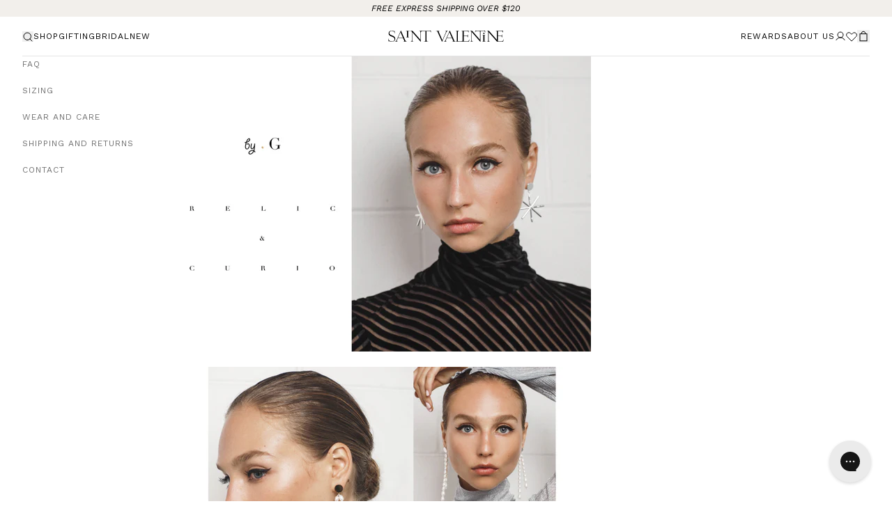

--- FILE ---
content_type: text/html; charset=utf-8
request_url: https://www.saintvalentinejewellery.com/en-gb/pages/vol-5
body_size: 90029
content:
<!doctype html>
<html class="no-js" lang="en">
  <head>
<!-- Start of Shoplift scripts -->
<!-- 2026-01-08T04:20:08.3827601Z -->
<style>.shoplift-hide { opacity: 0 !important; }</style>
<style id="sl-preview-bar-hide">#preview-bar-iframe, #PBarNextFrameWrapper { display: none !important; }</style>
<script type="text/javascript">(function(rootPath, template, themeRole, themeId, isThemePreview){ /* Generated on 2026-01-19T08:15:07.3791140Z */var gt=Object.defineProperty;var mt=(R,x,V)=>x in R?gt(R,x,{enumerable:!0,configurable:!0,writable:!0,value:V}):R[x]=V;var w=(R,x,V)=>mt(R,typeof x!="symbol"?x+"":x,V);(function(){"use strict";var R=document.createElement("style");R.textContent=`#shoplift-preview-control{position:fixed;max-width:332px;height:56px;background-color:#141414;z-index:9999;bottom:20px;display:flex;border-radius:8px;box-shadow:13px 22px 7px #0000,9px 14px 7px #00000003,5px 8px 6px #0000000d,2px 4px 4px #00000017,1px 1px 2px #0000001a,0 0 #0000001a;align-items:center;margin:0 auto;left:16px;right:16px;opacity:0;transform:translateY(20px);visibility:hidden;transition:opacity .4s ease-in-out,transform .4s ease-in-out,visibility 0s .4s}#shoplift-preview-control.visible{opacity:1;transform:translateY(0);visibility:visible;transition:opacity .4s ease-in-out,transform .4s ease-in-out,visibility 0s 0s}#shoplift-preview-control *{font-family:Inter,sans-serif;color:#fff;box-sizing:border-box;font-size:16px}#shoplift-preview-variant-title{font-weight:400;line-height:140%;font-size:16px;text-align:start;letter-spacing:-.16px;flex-grow:1;text-wrap:nowrap;overflow:hidden;text-overflow:ellipsis}#shoplift-preview-variant-selector{position:relative;display:block;padding:6px 0;height:100%;min-width:0;flex:1 1 auto}#shoplift-preview-variant-menu-trigger{border:none;cursor:pointer;width:100%;background-color:transparent;padding:0 16px;border-left:1px solid #333;border-right:1px solid #333;height:100%;display:flex;align-items:center;justify-content:start;gap:8px}#shoplift-preview-variant-selector .menu-variant-label{width:24px;height:24px;border-radius:50%;padding:6px;display:flex;justify-content:center;align-items:center;font-size:12px;font-style:normal;font-weight:600;line-height:100%;letter-spacing:-.12px;flex-shrink:0}#shoplift-preview-variant-selector .preview-variant-menu{position:absolute;bottom:110%;transform:translate3d(0,20px,0);visibility:hidden;pointer-events:none;opacity:0;cursor:pointer;background-color:#141414;border:1px solid #141414;border-radius:6px;width:100%;max-height:156px;overflow-y:auto;box-shadow:0 8px 16px #0003;z-index:1;transition:opacity .3s ease-in-out,transform .3s ease-in-out,visibility 0s .3s}#shoplift-preview-variant-selector .preview-variant-menu.preview-variant-menu__visible{visibility:visible;pointer-events:auto;opacity:100;transform:translateZ(0);transition:opacity .3s ease-in-out,transform .3s ease-in-out,visibility 0s 0s}@media screen and (max-width: 400px){#shoplift-preview-variant-selector .preview-variant-menu{position:fixed;left:0;right:0;width:auto;bottom:110%}}#shoplift-preview-variant-selector .preview-variant-menu .preview-variant-menu--item{padding:12px 16px;display:flex;overflow:hidden}#shoplift-preview-variant-selector .preview-variant-menu .preview-variant-menu--item .menu-variant-label{margin-right:6px}#shoplift-preview-variant-selector .preview-variant-menu .preview-variant-menu--item span{overflow:hidden;text-overflow:ellipsis;text-wrap:nowrap;white-space:nowrap;color:#f6f6f6;font-size:14px;font-style:normal;font-weight:500}#shoplift-preview-variant-selector .preview-variant-menu .preview-variant-menu--item:hover{background-color:#545454}#shoplift-preview-variant-selector .preview-variant-menu .preview-variant-menu--item:last-of-type{border-bottom-left-radius:6px;border-bottom-right-radius:6px}#shoplift-preview-variant-selector .preview-variant-menu .preview-variant-menu--item:first-of-type{border-top-left-radius:6px;border-top-right-radius:6px}#shoplift-preview-control div:has(#shoplift-exit-preview-button){padding:0 16px}#shoplift-exit-preview-button{padding:6px 8px;font-weight:500;line-height:75%;border-radius:4px;background-color:transparent;border:none;text-decoration:none}#shoplift-exit-preview-button:hover{cursor:pointer;background-color:#333}`,document.head.appendChild(R);var x=" daum[ /]| deusu/| yadirectfetcher|(?:^|[^g])news(?!sapphire)|(?<! (?:channel/|google/))google(?!(app|/google| pixel))|(?<! cu)bots?(?:\\b|_)|(?<!(?: ya| yandex|^job|inapp;) ?)search|(?<!(?:lib))http|(?<![hg]m)score|@[a-z][\\w-]+\\.|\\(\\)|\\.com|\\b\\d{13}\\b|^<|^[\\w \\.\\-\\(?:\\):]+(?:/v?\\d+(?:\\.\\d+)?(?:\\.\\d{1,10})*?)?(?:,|$)|^[^ ]{50,}$|^\\d+\\b|^\\w+/[\\w\\(\\)]*$|^active|^ad muncher|^amaya|^avsdevicesdk/|^biglotron|^bot|^bw/|^clamav[ /]|^client/|^cobweb/|^custom|^ddg[_-]android|^discourse|^dispatch/\\d|^downcast/|^duckduckgo|^facebook|^getright/|^gozilla/|^hobbit|^hotzonu|^hwcdn/|^jeode/|^jetty/|^jigsaw|^microsoft bits|^movabletype|^mozilla/\\d\\.\\d \\(compatible;?\\)$|^mozilla/\\d\\.\\d \\w*$|^navermailapp|^netsurf|^offline|^owler|^postman|^python|^rank|^read|^reed|^rest|^rss|^snapchat|^space bison|^svn|^swcd |^taringa|^thumbor/|^track|^valid|^w3c|^webbandit/|^webcopier|^wget|^whatsapp|^wordpress|^xenu link sleuth|^yahoo|^yandex|^zdm/\\d|^zoom marketplace/|^{{.*}}$|admin|analyzer|archive|ask jeeves/teoma|bit\\.ly/|bluecoat drtr|browsex|burpcollaborator|capture|catch|check|chrome-lighthouse|chromeframe|classifier|clean|cloud|crawl|cypress/|dareboost|datanyze|dejaclick|detect|dmbrowser|download|evc-batch/|feed|firephp|gomezagent|headless|httrack|hubspot marketing grader|hydra|ibisbrowser|images|insight|inspect|iplabel|ips-agent|java(?!;)|library|mail\\.ru/|manager|measure|neustar wpm|node|nutch|offbyone|optimize|pageburst|pagespeed|parser|perl|phantomjs|pingdom|powermarks|preview|proxy|ptst[ /]\\d|reputation|resolver|retriever|rexx;|rigor|rss\\b|scan|scrape|server|sogou|sparkler/|speedcurve|spider|splash|statuscake|synapse|synthetic|tools|torrent|trace|transcoder|url|virtuoso|wappalyzer|watch|webglance|webkit2png|whatcms/|zgrab",V=/bot|spider|crawl|http|lighthouse/i,D;function W(){if(D instanceof RegExp)return D;try{D=new RegExp(x,"i")}catch{D=V}return D}function J(c){return!!c&&W().test(c)}class M{constructor(){w(this,"timestamp");this.timestamp=new Date}}class Y extends M{constructor(e,i,s){super();w(this,"type");w(this,"testId");w(this,"hypothesisId");this.type=3,this.testId=e,this.hypothesisId=i,this.timestamp=s}}class Z extends M{constructor(e){super();w(this,"type");w(this,"path");this.type=4,this.path=e}}class Q extends M{constructor(e){super();w(this,"type");w(this,"cart");this.type=5,this.cart=e}}class N extends Error{constructor(){super();w(this,"isBot");this.isBot=!0}}function X(c,t,e){for(const i of t.selectors){const s=c.querySelectorAll(i.cssSelector);for(let r=0;r<s.length;r++)e(t.testId,t.hypothesisId)}q(c,t,(i,s,r,n,o)=>o(s,r),e)}function L(c,t,e){for(const i of t.selectors)U(c,t.testId,t.hypothesisId,i,e??(()=>{}));q(c,t,U,e??(()=>{}))}function F(c){return c.urlPatterns.reduce((t,e)=>{switch(e.operator){case"contains":return t+`.*${e}.*`;case"endsWith":return t+`.*${e}`;case"startsWith":return t+`${e}.*`}},"")}function q(c,t,e,i){new MutationObserver(()=>{for(const r of t.selectors)e(c,t.testId,t.hypothesisId,r,i)}).observe(c.documentElement,{childList:!0,subtree:!0})}function U(c,t,e,i,s){const r=c.querySelectorAll(i.cssSelector);for(let n=0;n<r.length;n++){let o=r.item(n);if(o instanceof HTMLElement&&o.dataset.shoplift!==""){o.dataset.shoplift="";for(const a of i.actions.sort(at))o=tt(c,i.cssSelector,o,a)}}return r.length>0&&s?(s(t,e),!0):!1}function tt(c,t,e,i){switch(i.type){case"innerHtml":e.innerHTML=i.value;break;case"attribute":et(e,i.scope,i.value);break;case"css":it(c,t,i.value);break;case"js":st(c,e,i);break;case"copy":return rt(e);case"remove":ot(e);break;case"move":nt(e,parseInt(i.value));break}return e}function et(c,t,e){c.setAttribute(t,e)}function it(c,t,e){var s;const i=c.createElement("style");i.innerHTML=`${t} { ${e} }`,(s=c.getElementsByTagName("head")[0])==null||s.appendChild(i)}function st(c,t,e){Function("document","element",`"use strict"; ${e.value}`)(c,t)}function rt(c){const t=c.cloneNode(!0);if(!c.parentNode)throw"Can't copy node outside of DOM";return c.parentNode.insertBefore(t,c.nextSibling),t}function ot(c){c.remove()}function nt(c,t){if(t===0)return;const e=Array.prototype.slice.call(c.parentElement.children).indexOf(c),i=Math.min(Math.max(e+t,0),c.parentElement.children.length-1);c.parentElement.children.item(i).insertAdjacentElement(t>0?"afterend":"beforebegin",c)}function at(c,t){return z(c)-z(t)}function z(c){return c.type==="copy"||c.type==="remove"?0:1}var k=(c=>(c[c.Template=0]="Template",c[c.Theme=1]="Theme",c[c.UrlRedirect=2]="UrlRedirect",c[c.Script=3]="Script",c[c.Dom=4]="Dom",c[c.Price=5]="Price",c))(k||{});const lt="data:image/svg+xml,%3csvg%20width='12'%20height='12'%20viewBox='0%200%2012%2012'%20fill='none'%20xmlns='http://www.w3.org/2000/svg'%3e%3cpath%20d='M9.96001%207.90004C9.86501%207.90004%209.77001%207.86504%209.69501%207.79004L6.43501%204.53004C6.19501%204.29004%205.80501%204.29004%205.56501%204.53004L2.30501%207.79004C2.16001%207.93504%201.92001%207.93504%201.77501%207.79004C1.63001%207.64504%201.63001%207.40504%201.77501%207.26004L5.03501%204.00004C5.56501%203.47004%206.43001%203.47004%206.96501%204.00004L10.225%207.26004C10.37%207.40504%2010.37%207.64504%2010.225%207.79004C10.15%207.86004%2010.055%207.90004%209.96001%207.90004Z'%20fill='white'/%3e%3c/svg%3e",ct="data:image/svg+xml,%3csvg%20width='14'%20height='24'%20viewBox='0%200%2014%2024'%20fill='none'%20xmlns='http://www.w3.org/2000/svg'%3e%3cpath%20d='M12.3976%2014.5255C12.2833%2013.8788%2012.0498%2013.3024%2011.6952%2012.7961C11.3416%2012.2898%2010.9209%2011.8353%2010.4353%2011.4317C9.94868%2011.0291%209.43546%2010.6488%208.89565%2010.292C8.48487%2010.049%208.09577%209.78565%207.72637%209.50402C7.35697%209.2224%207.08016%208.89503%206.89694%208.51987C6.71273%208.14471%206.67826%207.69533%206.79055%207.1697C6.86345%206.83216%206.97476%206.54647%207.12351%206.31162C7.27324%206.07778%207.47124%205.89986%207.7175%205.77684C7.96377%205.65483%208.21989%205.59383%208.48389%205.59383C8.88087%205.59383%209.17639%205.7016%209.3734%205.91714C9.56943%206.13268%209.68271%206.42345%209.71424%206.78946C9.74576%207.15547%209.72015%207.55401%209.63839%207.98509C9.55663%208.41617%209.43645%208.84724%209.27687%209.27934L13.5127%208.80149C13.9638%207.52656%2014.1017%206.42447%2013.9264%205.49725C13.751%204.56901%2013.2664%203.85122%2012.4724%203.34491C12.239%203.19648%2011.9779%203.07041%2011.6893%202.96569L12.0026%201.50979L9.86397%200L7.3875%201.50979L7.11169%202.78878C6.65166%202.8874%206.21724%203.01957%205.8114%203.19038C4.85292%203.594%204.06684%204.15115%203.45117%204.86385C2.83452%205.57655%202.42571%206.40108%202.22378%207.33847C2.06616%208.06947%202.04942%208.70796%202.17551%209.25087C2.30061%209.7948%202.52028%2010.2828%202.8355%2010.7139C3.14974%2011.145%203.51816%2011.5344%203.93977%2011.881C4.36039%2012.2288%204.782%2012.5521%205.20164%2012.851C5.68334%2013.1702%206.13844%2013.5169%206.56497%2013.8921C6.99052%2014.2672%207.31954%2014.7125%207.55004%2015.228C7.78055%2015.7445%207.81502%2016.3769%207.65347%2017.1262C7.56482%2017.5389%207.43676%2017.8765%207.27028%2018.1388C7.10381%2018.4011%206.89596%2018.5983%206.64772%2018.7295C6.3985%2018.8606%206.12071%2018.9267%205.8114%2018.9267C5.21641%2018.9267%204.79776%2018.6034%204.62833%2018.1632C4.4589%2017.7229%204.47367%2017.2583%204.60075%2016.5639C4.72782%2015.8705%205.05092%2015.1395%205.37107%2014.3699H1.17665C1.17665%2014.3699%200.207341%2016.1115%200.0310135%2017.6762C-0.0655232%2018.5302%200.0635208%2019.2653%200.41519%2019.8844C0.76686%2020.5036%201.33032%2020.9814%202.10655%2021.319C2.39222%2021.443%202.7104%2021.5447%203.05813%2021.623L2.54589%2024H7.17473L7.7047%2021.5386C8.08493%2021.442%208.43857%2021.3231%208.76562%2021.1787C9.73985%2020.7476%2010.52%2020.1427%2011.1071%2019.3649C11.6932%2018.5871%2012.0873%2017.7291%2012.2892%2016.7917C12.4744%2015.9295%2012.5099%2015.1741%2012.3966%2014.5275L12.3976%2014.5255Z'%20fill='white'/%3e%3c/svg%3e";async function dt(c){let t=c.replace(/-/g,"+").replace(/_/g,"/");for(;t.length%4;)t+="=";const e=atob(t),i=Uint8Array.from(e,n=>n.charCodeAt(0)),s=new Blob([i]).stream().pipeThrough(new DecompressionStream("gzip")),r=await new Response(s).text();return JSON.parse(r)}function O(c,t){return typeof t=="string"&&/\d{4}-\d{2}-\d{2}T\d{2}:\d{2}:\d{2}.\d+(?:Z|[+-]\d+)/.test(t)?new Date(t):t}function H(c,t){return t}function E(c,t=!1,e=!1,i=","){const s=c/100;if(e){const n=Math.round(s).toLocaleString("en-US");return i!==","?n.replace(/,/g,i):n}else{const r=t?",":".",n=s.toFixed(2).split("."),o=parseInt(n[0],10),a=n[1]??"00",l=o.toLocaleString("en-US");return i!==","?`${l.replace(/,/g,i)}${r}${a}`:t?`${l.replace(/,/g,".")}${r}${a}`:`${l}${r}${a}`}}function $(c,t,e,i){const s=t.replace("{{amount}}",E(c,!1,!1)).replace("{{amount_no_decimals}}",E(c,!1,!0)).replace("{{amount_with_comma_separator}}",E(c,!0,!1)).replace("{{amount_no_decimals_with_comma_separator}}",E(c,!0,!0)).replace("{{amount_with_space_separator}}",E(c,!1,!1," ")).replace("{{amount_no_decimals_with_space_separator}}",E(c,!1,!0," ")).replace("{{amount_with_apostrophe_separator}}",E(c,!1,!1,"'")).replace("{{amount_no_decimals_with_apostrophe_separator}}",E(c,!1,!0,"'")).replace("{{amount_with_period_and_space_separator}}",E(c,!1,!1,". ")).replace("{{amount_no_decimals_with_period_and_space_separator}}",E(c,!1,!0,". "));return i?`${s} ${e}`:s}function B(c){return c.replace(/[^\d.,\s-]/g,"").trim()}function ht(c){const t=new Map;for(const[e,i,s]of c.v)t.set(e,{priceInCents:i,compareAtPriceInCents:s});return t}function pt(c,t,e,i){const{priceInCents:s,compareAtPriceInCents:r}=e,{mf:n,c:o,cce:a}=i;if(c.getAttribute("data-sl-attribute-p")===t)c.innerHTML=$(s,n,o,a);else if(c.getAttribute("data-sl-attribute-cap")===t)r<=0||r<=s?c.remove():c.innerHTML=$(r,n,o,a);else if(c.getAttribute("data-sl-attribute-discount")===t&&!(r<=0||r<=s)){const h=Math.round((r-s)/r*100),u=B($(r-s,n,o,!1)),p=c.getAttribute("data-sl-format")||"percent";p==="percent"?c.textContent=`-${h}%`:p==="amount"?c.textContent=`-${u}`:p==="both"&&(c.textContent=`-${h}% (-${u})`)}}function ut(c){const t=[],e={id:"url-pattern",operator:"contains",value:"/"};for(const[i,s,r]of c.v){t.push({id:`p-${i}`,cssSelector:`[data-sl-attribute-p="${i}"]`,urlPatterns:[e],actions:[{id:`p-action-${i}`,type:"innerHtml",scope:"price",value:$(s,c.mf,c.c,c.cce)}]});const n=r<=0||r<=s;if(t.push({id:`cap-${i}`,cssSelector:`[data-sl-attribute-cap="${i}"]`,urlPatterns:[e],actions:[{id:`cap-action-${i}`,type:n?"remove":"innerHtml",scope:"compare-at-price",value:n?"":$(r,c.mf,c.c,c.cce)}]}),!n&&r>s){const o=Math.round((r-s)/r*100),a=B($(r-s,c.mf,c.c,!1));t.push({id:`d-${i}`,cssSelector:`[data-sl-attribute-discount="${i}"]`,urlPatterns:[e],actions:[{id:`d-action-${i}`,type:"js",scope:null,value:`(function(doc, el) {              var format = el.getAttribute('data-sl-format') || 'percent';              if (format === 'percent') {                el.textContent = '-${o}%';              } else if (format === 'amount') {                el.textContent = '-${a}';              } else if (format === 'both') {                el.textContent = '-${o}% (-${a})';              }            })`}]})}}return t}let G=!1;class ft{constructor(t,e,i,s,r,n,o,a,l,h,u){w(this,"DATA_SL_ATTRIBUTE_P","data-sl-attribute-p");w(this,"DATA_SL_TEST_ID","data-sl-test-id");w(this,"VIEWPORT_TRACK_THRESHOLD",.5);w(this,"temporarySessionKey","Shoplift_Session");w(this,"essentialSessionKey","Shoplift_Essential");w(this,"analyticsSessionKey","Shoplift_Analytics");w(this,"priceSelectorsSessionKey","Shoplift_PriceSelectors");w(this,"legacySessionKey");w(this,"cssHideClass");w(this,"testConfigs");w(this,"inactiveTestConfigs");w(this,"testsFilteredByAudience");w(this,"sendPageView");w(this,"shopliftDebug");w(this,"gaConfig");w(this,"getCountryTimeout");w(this,"state");w(this,"shopifyAnalyticsId");w(this,"cookie",document.cookie);w(this,"isSyncing",!1);w(this,"isSyncingGA",!1);w(this,"fetch");w(this,"localStorageSet");w(this,"localStorageGet");w(this,"sessionStorageSet",window.sessionStorage.setItem.bind(window.sessionStorage));w(this,"sessionStorageGet",window.sessionStorage.getItem.bind(window.sessionStorage));w(this,"urlParams",new URLSearchParams(window.location.search));w(this,"device");w(this,"logHistory");w(this,"activeViewportObservers",new Map);w(this,"_priceTestProductIds",null);this.shop=t,this.host=e,this.eventHost=i,this.disableReferrerOverride=a,this.logHistory=[],this.legacySessionKey=`SHOPLIFT_SESSION_${this.shop}`,this.cssHideClass=s?"shoplift-hide":"",this.testConfigs=h.map(d=>({...d,startAt:new Date(d.startAt),statusHistory:d.statusHistory.map(v=>({...v,createdAt:new Date(v.createdAt)}))})),this.inactiveTestConfigs=u,this.sendPageView=!!r,this.shopliftDebug=n===!0,this.gaConfig=o!=={"sendEvents":false,"mode":"gtag"}?o:{sendEvents:!1},this.fetch=window.fetch.bind(window),this.localStorageSet=window.localStorage.setItem.bind(window.localStorage),this.localStorageGet=window.localStorage.getItem.bind(window.localStorage);const p=this.getDeviceType();this.device=p!=="tablet"?p:"mobile",this.state=this.loadState(),this.shopifyAnalyticsId=this.getShopifyAnalyticsId(),this.testsFilteredByAudience=h.filter(d=>d.status=="active"),this.getCountryTimeout=l===1000?1e3:l,this.log("State Loaded",JSON.stringify(this.state))}deriveCategoryFromExistingTests(){if(!this.state.temporary.testCategory&&this.state.essential.visitorTests.length>0){const t=this.state.essential.visitorTests.some(e=>{if(!e.hypothesisId)return!1;const i=this.getHypothesis(e.hypothesisId);return i&&["theme","basicScript","price"].includes(i.type)});this.state.temporary.testCategory=t?"global":"conditional",this.persistTemporaryState(),this.log("Derived test category from existing visitorTests: %s",this.state.temporary.testCategory)}}async init(){var t;try{if(this.log("Shoplift script initializing"),window.Shopify&&window.Shopify.designMode){this.log("Skipping script for design mode");return}if(window.location.href.includes("slScreenshot=true")){this.log("Skipping script for screenshot");return}if(window.location.hostname.endsWith(".edgemesh.com")){this.log("Skipping script for preview");return}if(window.location.href.includes("isShopliftMerchant")){const i=this.urlParams.get("isShopliftMerchant")==="true";this.log("Setting merchant session to %s",i),this.state.temporary.isMerchant=i,this.persistTemporaryState()}if(this.state.temporary.isMerchant){this.log("Setting up preview for merchant"),typeof window.shoplift!="object"&&this.setShopliftStub(),this.state.temporary.previewConfig||this.hidePage(),await this.initPreview(),(t=document.querySelector("#sl-preview-bar-hide"))==null||t.remove();return}if(this.state.temporary.previewConfig=void 0,J(navigator.userAgent))return;if(navigator.userAgent.includes("Chrome/118")){this.log("Random: %o",[Math.random(),Math.random(),Math.random()]);const i=await this.makeRequest({url:`${this.eventHost}/api/v0/events/ip`,method:"get"}).then(s=>s==null?void 0:s.json());this.log(`IP: ${i}`),this.makeRequest({url:`${this.eventHost}/api/v0/logs`,method:"post",data:JSON.stringify(this.debugState(),H)}).catch()}if(this.shopifyAnalyticsId=this.getShopifyAnalyticsId(),this.monitorConsentChange(),this.checkForThemePreview())return;if(!this.disableReferrerOverride&&this.state.temporary.originalReferrer!=null){this.log(`Overriding referrer from '${document.referrer}' to '${this.state.temporary.originalReferrer}'`);const i=this.state.temporary.originalReferrer;delete this.state.temporary.originalReferrer,this.persistTemporaryState(),Object.defineProperty(document,"referrer",{get:()=>i,enumerable:!0,configurable:!0})}if(await this.refreshVisitor(this.shopifyAnalyticsId),await this.handleVisitorTest()){this.log("Redirecting for visitor test");return}this.setShoplift(),this.showPage(),this.ensureCartAttributesForExistingPriceTests(!1),await this.finalize(),console.log("SHOPLIFT SCRIPT INITIALIZED!")}catch(e){if(e instanceof N)return;throw e}finally{typeof window.shoplift!="object"&&this.setShopliftStub()}}getVariantColor(t){switch(t){case"a":return{text:"#141414",bg:"#E2E2E2"};case"b":return{text:"rgba(255, 255, 255, 1)",bg:"rgba(37, 99, 235, 1)"}}}getDefaultVariantTitle(t){return t.title?t.title:t.type==="price"?t.isControl?"Original prices":"Variant prices":t.isControl?"Original":"Untitled variant "+t.label.toUpperCase()}async initPreview(){const t=this.urlParams.get("previewConfig");if(t){this.state.temporary.previewConfig=void 0,this.log("Setting up the preview"),this.log("Found preview config, writing to temporary state");const e=await dt(t);if(this.state.temporary.previewConfig=e,this.state.temporary.previewConfig.testTypeCategory===k.Price){this.hidePage(!0);const s=this.state.temporary.previewConfig;let r=`${this.host}/api/dom-selectors/${s.storeId}/${s.testId}/${s.isDraft||!1}`;s.shopifyProductId&&(r+=`?productId=${s.shopifyProductId}`);const n=await this.makeJsonRequest({method:"get",url:r}).catch(o=>(this.log("Error getting domSelectors",o),null));s.variants.forEach(o=>{var a;return o.domSelectors=(a=n[o.id])==null?void 0:a.domSelectors})}this.persistTemporaryState();const i=new URL(window.location.toString());i.searchParams.delete("previewConfig"),this.queueRedirect(i)}else if(this.state.temporary.previewConfig){this.showPage();const e=this.state.temporary.previewConfig;e.testTypeCategory===k.Template&&this.handleTemplatePreview(e)&&this.initPreviewControls(e),e.testTypeCategory===k.UrlRedirect&&this.handleUrlPreview(e)&&this.initPreviewControls(e),e.testTypeCategory===k.Script&&this.handleScriptPreview(e)&&this.initPreviewControls(e),e.testTypeCategory===k.Price&&await this.handlePricePreview(e)&&this.initPreviewControls(e)}}initPreviewControls(t){document.addEventListener("DOMContentLoaded",()=>{const e=t.variants.find(v=>v.id===t.currentVariant),i=(e==null?void 0:e.label)||"a",s=t.variants,r=document.createElement("div");r.id="shoplift-preview-control";const n=document.createElement("div"),o=document.createElement("img");o.src=ct,o.height=24,o.width=14,n.style.padding="0 16px",n.style.lineHeight="100%",n.appendChild(o),r.appendChild(n);const a=document.createElement("div");a.id="shoplift-preview-variant-selector";const l=document.createElement("button");l.id="shoplift-preview-variant-menu-trigger";const h=document.createElement("div");h.className="menu-variant-label",h.style.backgroundColor=this.getVariantColor(i).bg,h.style.color=this.getVariantColor(i).text,h.innerText=i.toUpperCase(),l.appendChild(h);const u=document.createElement("span");if(u.id="shoplift-preview-variant-title",u.innerText=e?this.getDefaultVariantTitle(e):"Untitled variant "+i.toUpperCase(),l.appendChild(u),s.length>1){const v=document.createElement("img");v.src=lt,v.width=12,v.height=12,v.style.height="12px",v.style.width="12px",l.appendChild(v);const T=document.createElement("div");T.className="preview-variant-menu";for(const m of t.variants.filter(C=>C.id!==t.currentVariant)){const C=document.createElement("div");C.className="preview-variant-menu--item";const A=document.createElement("div");A.className="menu-variant-label",A.style.backgroundColor=this.getVariantColor(m.label).bg,A.style.color=this.getVariantColor(m.label).text,A.style.flexShrink="0",A.innerText=m.label.toUpperCase(),C.appendChild(A);const y=document.createElement("span");y.innerText=this.getDefaultVariantTitle(m),C.appendChild(y),C.addEventListener("click",()=>{this.pickVariant(m.id)}),T.appendChild(C)}a.appendChild(T),l.addEventListener("click",()=>{T.className!=="preview-variant-menu preview-variant-menu__visible"?T.classList.add("preview-variant-menu__visible"):T.classList.remove("preview-variant-menu__visible")}),document.addEventListener("click",m=>{m.target instanceof Element&&!l.contains(m.target)&&T.className==="preview-variant-menu preview-variant-menu__visible"&&T.classList.remove("preview-variant-menu__visible")})}else l.style.pointerEvents="none",h.style.margin="0";a.appendChild(l),r.appendChild(a);const p=document.createElement("div"),d=document.createElement("button");d.id="shoplift-exit-preview-button",d.innerText="Exit",p.appendChild(d),d.addEventListener("click",()=>{this.exitPreview()}),r.appendChild(p),document.body.appendChild(r),requestAnimationFrame(()=>{r.classList.add("visible")})}),this.ensureCartAttributesForExistingPriceTests(!0)}pickVariant(t){var e,i,s,r;if(this.state.temporary.previewConfig){const n=this.state.temporary.previewConfig,o=new URL(window.location.toString());if(n.testTypeCategory===k.UrlRedirect){const a=(e=n.variants.find(l=>l.id===n.currentVariant))==null?void 0:e.redirectUrl;if(o.pathname===a){const l=(i=n.variants.find(h=>h.id===t))==null?void 0:i.redirectUrl;l&&(o.pathname=l)}}if(n.testTypeCategory===k.Template){const a=(s=n.variants.find(l=>l.id===n.currentVariant))==null?void 0:s.pathName;if(a&&o.pathname===a){const l=(r=n.variants.find(h=>h.id===t))==null?void 0:r.pathName;l&&l!==a&&(o.pathname=l)}}n.currentVariant=t,this.persistTemporaryState(),this.queueRedirect(o)}}exitPreview(){var e,i,s,r;const t=new URL(window.location.toString());if(((e=this.state.temporary.previewConfig)==null?void 0:e.testTypeCategory)===k.Template&&t.searchParams.delete("view"),((i=this.state.temporary.previewConfig)==null?void 0:i.testTypeCategory)===k.Script&&t.searchParams.delete("slVariant"),((s=this.state.temporary.previewConfig)==null?void 0:s.testTypeCategory)===k.UrlRedirect){const o=this.state.temporary.previewConfig.variants.filter(l=>!l.isControl&&l.redirectUrl!==null).map(l=>l.redirectUrl),a=(r=this.state.temporary.previewConfig.variants.find(l=>l.label==="a"))==null?void 0:r.redirectUrl;o.includes(t.pathname)&&a&&(t.pathname=a)}this.state.temporary.previewConfig=void 0,this.persistTemporaryState(),this.hidePage(),this.queueRedirect(t)}handleTemplatePreview(t){const e=t.currentVariant,i=t.variants.find(a=>a.id===e);if(!i)return!1;const s=t.variants.find(a=>a.isControl);if(!s)return!1;this.log("Setting up template preview for type",s.type);const r=new URL(window.location.toString()),n=r.searchParams.get("view"),o=i.type===s.type;return!o&&!i.isControl&&template.suffix===s.affix&&this.typeFromTemplate()===s.type&&i.pathName!==null?(this.log("Hit control template type, redirecting to the variant url"),this.hidePage(),r.pathname=i.pathName,this.queueRedirect(r),!0):(!i.isControl&&this.typeFromTemplate()==i.type&&template.suffix===s.affix&&o&&n!==(i.affix||"__DEFAULT__")&&(this.log("Template type and affix match control, updating the view param"),r.searchParams.delete("view"),this.log("Setting the new viewParam to",i.affix||"__DEFAULT__"),this.hidePage(),r.searchParams.set("view",i.affix||"__DEFAULT__"),this.queueRedirect(r)),n!==null&&n!==i.affix&&(r.searchParams.delete("view"),this.hidePage(),this.queueRedirect(r)),!0)}handleUrlPreview(t){var n;const e=t.currentVariant,i=t.variants.find(o=>o.id===e),s=(n=t.variants.find(o=>o.isControl))==null?void 0:n.redirectUrl;if(!i)return!1;this.log("Setting up URL redirect preview");const r=new URL(window.location.toString());return r.pathname===s&&!i.isControl&&i.redirectUrl!==null&&(this.log("Url matches control, redirecting"),this.hidePage(),r.pathname=i.redirectUrl,this.queueRedirect(r)),!0}handleScriptPreview(t){const e=t.currentVariant,i=t.variants.find(n=>n.id===e);if(!i)return!1;this.log("Setting up script preview");const s=new URL(window.location.toString());return s.searchParams.get("slVariant")!==i.id&&(this.log("current id doesn't match the variant, redirecting"),s.searchParams.delete("slVariant"),this.log("Setting the new slVariantParam"),this.hidePage(),s.searchParams.set("slVariant",i.id),this.queueRedirect(s)),!0}async handlePricePreview(t){const e=t.currentVariant,i=t.variants.find(s=>s.id===e);return i?(this.log("Setting up price preview"),i.domSelectors&&i.domSelectors.length>0&&(L(document,{testId:t.testId,hypothesisId:i.id,selectors:i.domSelectors}),this.ensureCartAttributesForExistingPriceTests(!0)),!0):!1}async finalize(){const t=await this.getCartState();t!==null&&this.queueCartUpdate(t),this.pruneStateAndSave(),await this.syncAllEvents()}setShoplift(){this.log("Setting up public API");const e=this.urlParams.get("slVariant")==="true",i=e?null:this.urlParams.get("slVariant");window.shoplift={isHypothesisActive:async s=>{if(this.log("Script checking variant for hypothesis '%s'",s),e)return this.log("Forcing variant for hypothesis '%s'",s),!0;if(i!==null)return this.log("Forcing hypothesis '%s'",i),s===i;const r=this.testConfigs.find(o=>o.hypotheses.some(a=>a.id===s));if(!r)return this.log("No test found for hypothesis '%s'",s),!1;const n=this.state.essential.visitorTests.find(o=>o.testId===r.id);return n?(this.log("Active visitor test found",s),n.hypothesisId===s):(await this.manuallySplitVisitor(r),this.testConfigs.some(o=>o.hypotheses.some(a=>a.id===s&&this.state.essential.visitorTests.some(l=>l.hypothesisId===a.id))))},setAnalyticsConsent:async s=>{await this.onConsentChange(s,!0)},getVisitorData:()=>({visitor:this.state.analytics.visitor,visitorTests:this.state.essential.visitorTests.filter(s=>!s.isInvalid).map(s=>{const{shouldSendToGa:r,savedAt:n,...o}=s;return o})})}}setShopliftStub(){this.log("Setting up stubbed public API");const e=this.urlParams.get("slVariant")==="true",i=e?null:this.urlParams.get("slVariant");window.shoplift={isHypothesisActive:s=>Promise.resolve(e||s===i),setAnalyticsConsent:()=>Promise.resolve(),getVisitorData:()=>({visitor:null,visitorTests:[]})}}async manuallySplitVisitor(t){this.log("Starting manual split for test '%s'",t.id),await this.handleVisitorTest([t]),this.saveState(),this.syncAllEvents()}async handleVisitorTest(t){await this.filterTestsByAudience(this.testConfigs,this.state.analytics.visitor??this.buildBaseVisitor(),this.state.essential.visitorTests),this.deriveCategoryFromExistingTests(),this.clearStaleReservations();let e=t?t.filter(i=>this.testsFilteredByAudience.some(s=>s.id===i.id)):[...this.testsForUrl(this.testsFilteredByAudience),...this.domTestsForUrl(this.testsFilteredByAudience)];try{if(e.length===0)return this.log("No tests found"),!1;this.log("Checking for existing visitor test on page");const i=this.getCurrentVisitorHypothesis(e);if(i){this.log("Found current visitor test");const a=this.considerRedirect(i);return a&&(this.log("Redirecting for current visitor test"),this.redirect(i)),a}const s=this.getReservationForCurrentPage();if(s){this.log("Found matching reservation for current page: %s",s.testId);const a=this.getHypothesis(s.hypothesisId);if(a){a.type!=="price"&&this.realizeReservationForCriteria(s.entryCriteriaKey);const l=this.considerRedirect(a);return l&&this.redirect(a),l}}this.log("No active test relation for test page");const r=this.testsForUrl(this.inactiveTestConfigs.filter(a=>this.testIsPaused(a)&&a.hypotheses.some(l=>this.state.essential.visitorTests.some(h=>h.hypothesisId===l.id)))).map(a=>a.id);if(r.length>0)return this.log("Visitor has paused tests for test page, skipping test assignment: %o",r),!1;if(!this.state.temporary.testCategory){const a=this.testsFilteredByAudience.filter(h=>this.isGlobalEntryCriteria(this.getEntryCriteriaKey(h))),l=this.testsFilteredByAudience.filter(h=>!this.isGlobalEntryCriteria(this.getEntryCriteriaKey(h)));if(this.log("Category dice roll - global tests: %o, conditional tests: %o",a.map(h=>({id:h.id,title:h.title,criteria:this.getEntryCriteriaKey(h)})),l.map(h=>({id:h.id,title:h.title,criteria:this.getEntryCriteriaKey(h)}))),a.length>0&&l.length>0){const h=a.length,u=l.length,p=h+u,d=Math.random()*p;this.state.temporary.testCategory=d<h?"global":"conditional",this.log("Category dice roll: rolled %.2f of %d (global weight: %d, conditional weight: %d), selected '%s'",d,p,h,u,this.state.temporary.testCategory)}else a.length>0?(this.state.temporary.testCategory="global",this.log("Only global tests available, setting category to global")):(this.state.temporary.testCategory="conditional",this.log("Only conditional tests available, setting category to conditional"));this.persistTemporaryState()}const n=this.state.temporary.testCategory;if(this.log("Visitor test category: %s",n),n==="global"){const a=this.testsFilteredByAudience.filter(l=>!this.isGlobalEntryCriteria(this.getEntryCriteriaKey(l)));for(const l of a)this.markTestAsBlocked(l,"category:global");e=e.filter(l=>this.isGlobalEntryCriteria(this.getEntryCriteriaKey(l)))}else{const a=this.testsFilteredByAudience.filter(l=>this.isGlobalEntryCriteria(this.getEntryCriteriaKey(l)));for(const l of a)this.markTestAsBlocked(l,"category:conditional");e=e.filter(l=>!this.isGlobalEntryCriteria(this.getEntryCriteriaKey(l)))}if(e.length===0)return this.log("No tests remaining after category filter"),!1;this.createReservations(e);const o=this.getReservationForCurrentPage();if(o&&!o.isRealized){const a=this.getHypothesis(o.hypothesisId);if(a){a.type!=="price"&&this.realizeReservationForCriteria(o.entryCriteriaKey);const l=this.considerRedirect(a);return l&&(this.log("Redirecting for new test"),this.redirect(a)),l}}return!1}finally{this.includeInDomTests(),this.saveState()}}includeInDomTests(){this.applyControlForAudienceFilteredPriceTests();const t=this.getDomTestsForCurrentUrl(),e=this.getVisitorDomHypothesis(t);for(const i of t){this.log("Evaluating dom test '%s'",i.id);const s=i.hypotheses.some(d=>d.type==="price");if(this.state.essential.visitorTests.find(d=>d.testId===i.id&&d.isInvalid&&!d.hypothesisId)){if(this.log("Visitor is blocked from test '%s', applying control prices if price test",i.id),s){const d=i.hypotheses.find(v=>v.isControl);d!=null&&d.priceData&&(this.applyPriceTestWithMapLookup(i.id,d,[d],()=>{this.log("Control prices applied for blocked visitor, no metrics tracked")}),this.updatePriceTestHiddenInputs(i.id,"control",!1))}continue}const n=this.getReservationForTest(i.id);let o=null,a=!1;const l=e.find(d=>i.hypotheses.some(v=>d.id===v.id));if(n)o=this.getHypothesis(n.hypothesisId)??null,this.log("Using reserved hypothesis '%s' for test '%s'",n.hypothesisId,i.id);else if(l)o=l,this.log("Using existing hypothesis assignment for test '%s'",i.id);else if(s){const d=this.visitorActiveTestTypeWithReservations();d?(a=!0,this.log("Visitor already in test type '%s', treating as non-test for price test '%s'",d,i.id)):o=this.pickHypothesis(i)}else o=this.pickHypothesis(i);if(a&&s){const d=i.hypotheses.find(v=>v.isControl);d!=null&&d.priceData&&(this.log("Applying control prices for non-test visitor on price test '%s' (Map-based)",i.id),this.applyPriceTestWithMapLookup(i.id,d,[d],()=>{this.log("Control prices applied for non-test visitor, no metrics tracked")}),this.updatePriceTestHiddenInputs(i.id,"control",!1));continue}if(!o){this.log("Failed to pick hypothesis for test");continue}const h=i.bayesianRevision??4,u=o.type==="price",p=h>=5;if(u&&p){if(this.log(`Price test with Map-based lookup (v${h}): ${i.id}`),!o.priceData){this.log("No price data for hypothesis '%s', skipping",o.id);continue}const d=o.isControl?"control":"variant";this.log(`Setting up Map-based price test for ${d} (test: ${i.id})`),this.applyPriceTestWithMapLookup(i.id,o,i.hypotheses,v=>{const T=this.getReservationForTest(v);T&&!T.isRealized&&T.entryCriteriaKey?this.realizeReservationForCriteria(T.entryCriteriaKey):this.queueAddVisitorToTest(v,o),this.saveState(),this.queuePageView(window.location.pathname),this.syncAllEvents()});continue}if(u&&!p){this.log(`Price test without viewport tracking (v${h}): ${i.id}`);const d=this.getDomSelectorsForHypothesis(o);if(d.length===0)continue;L(document,{testId:i.id,hypothesisId:o.id,selectors:d},v=>{this.queueAddVisitorToTest(v,o),this.saveState(),this.queuePageView(window.location.pathname),this.syncAllEvents()});continue}if(!o.domSelectors||o.domSelectors.length===0){this.log("No selectors found, skipping hypothesis");continue}L(document,{testId:i.id,hypothesisId:o.id,selectors:o.domSelectors},d=>{this.queueAddVisitorToTest(d,o),this.saveState(),this.queuePageView(window.location.pathname),this.syncAllEvents()})}}considerRedirect(t){if(this.log("Considering redirect for hypothesis '%s'",t.id),t.isControl)return this.log("Skipping redirect for control"),!1;if(t.type==="basicScript"||t.type==="manualScript")return this.log("Skipping redirect for script test"),!1;const e=this.state.essential.visitorTests.find(n=>n.hypothesisId===t.id),i=new URL(window.location.toString()),r=new URLSearchParams(window.location.search).get("view");if(t.type==="theme"){if(!(t.themeId===themeId)){if(this.log("Theme id '%s' is not hypothesis theme ID '%s'",t.themeId,themeId),e&&e.themeId!==t.themeId&&(e.themeId===themeId||!this.isThemePreview()))this.log("On old theme, redirecting and updating local visitor"),e.themeId=t.themeId;else if(this.isThemePreview())return this.log("On non-test theme, skipping redirect"),!1;return this.log("Hiding page to redirect for theme test"),this.hidePage(),!0}return!1}else if(t.type!=="dom"&&t.type!=="price"&&t.affix!==template.suffix&&t.affix!==r||t.redirectPath&&!i.pathname.endsWith(t.redirectPath))return this.log("Hiding page to redirect for template test"),this.hidePage(),!0;return this.log("Not redirecting"),!1}redirect(t){if(this.log("Redirecting to hypothesis '%s'",t.id),t.isControl)return;const e=new URL(window.location.toString());if(e.searchParams.delete("view"),t.redirectPath){const i=RegExp("^(/w{2}-w{2})/").exec(e.pathname);if(i&&i.length>1){const s=i[1];e.pathname=`${s}${t.redirectPath}`}else e.pathname=t.redirectPath}else t.type==="theme"?(e.searchParams.set("_ab","0"),e.searchParams.set("_fd","0"),e.searchParams.set("_sc","1"),e.searchParams.set("preview_theme_id",t.themeId.toString())):t.type!=="urlRedirect"&&e.searchParams.set("view",t.affix);this.queueRedirect(e)}async refreshVisitor(t){if(t===null||!this.state.essential.isFirstLoad||!this.testConfigs.some(i=>i.visitorOption!=="all"))return;this.log("Refreshing visitor"),this.hidePage();const e=await this.getVisitor(t);e&&e.id&&this.updateLocalVisitor(e)}buildBaseVisitor(){return{shopifyAnalyticsId:this.shopifyAnalyticsId,device:this.device,country:null,...this.state.essential.initialState}}getInitialState(){const t=this.getUTMValue("utm_source")??"",e=this.getUTMValue("utm_medium")??"",i=this.getUTMValue("utm_campaign")??"",s=this.getUTMValue("utm_content")??"",r=window.document.referrer,n=this.device;return{createdAt:new Date,utmSource:t,utmMedium:e,utmCampaign:i,utmContent:s,referrer:r,device:n}}checkForThemePreview(){var t,e;return this.log("Checking for theme preview"),window.location.hostname.endsWith(".shopifypreview.com")?(this.log("on shopify preview domain"),this.clearThemeBar(!0,!1,this.state),(t=document.querySelector("#sl-preview-bar-hide"))==null||t.remove(),!1):this.isThemePreview()?this.state.essential.visitorTests.some(i=>i.isThemeTest&&i.hypothesisId!=null&&this.getHypothesis(i.hypothesisId)&&i.themeId===themeId)?(this.log("On active theme test, removing theme bar"),this.clearThemeBar(!1,!0,this.state),!1):this.state.essential.visitorTests.some(i=>i.isThemeTest&&i.hypothesisId!=null&&!this.getHypothesis(i.hypothesisId)&&i.themeId===themeId)?(this.log("Visitor is on an inactive theme test, redirecting to main theme"),this.redirectToMainTheme(),!0):this.state.essential.isFirstLoad?(this.log("No visitor found on theme preview, redirecting to main theme"),this.redirectToMainTheme(),!0):this.inactiveTestConfigs.some(i=>i.hypotheses.some(s=>s.themeId===themeId))?(this.log("Current theme is an inactive theme test, redirecting to main theme"),this.redirectToMainTheme(),!0):this.testConfigs.some(i=>i.hypotheses.some(s=>s.themeId===themeId))?(this.log("Falling back to clearing theme bar"),this.clearThemeBar(!1,!0,this.state),!1):(this.log("No tests on current theme, skipping script"),this.clearThemeBar(!0,!1,this.state),(e=document.querySelector("#sl-preview-bar-hide"))==null||e.remove(),!0):(this.log("Not on theme preview"),this.clearThemeBar(!0,!1,this.state),!1)}redirectToMainTheme(){this.hidePage();const t=new URL(window.location.toString());t.searchParams.set("preview_theme_id",""),this.queueRedirect(t)}testsForUrl(t){const e=new URL(window.location.href),i=this.typeFromTemplate();return t.filter(s=>s.hypotheses.some(r=>r.type!=="dom"&&r.type!=="price"&&(r.isControl&&r.type===i&&r.affix===template.suffix||r.type==="theme"||r.isControl&&r.type==="urlRedirect"&&r.redirectPath&&e.pathname.endsWith(r.redirectPath)||r.type==="basicScript"))&&(s.ignoreTestViewParameterEnforcement||!e.searchParams.has("view")||s.hypotheses.map(r=>r.affix).includes(e.searchParams.get("view")??"")))}domTestsForUrl(t){const e=new URL(window.location.href);return t.filter(i=>i.hypotheses.some(s=>s.type!=="dom"&&s.type!=="price"?!1:s.type==="price"&&s.priceData&&s.priceData.v.length>0?!0:s.domSelectors&&s.domSelectors.some(r=>new RegExp(F(r)).test(e.toString()))))}async filterTestsByAudience(t,e,i){const s=[];let r=e.country;!r&&t.some(n=>n.requiresCountry&&!i.some(o=>o.testId===n.id))&&(this.log("Hiding page to check geoip"),this.hidePage(),r=await this.makeJsonRequest({method:"get",url:`${this.eventHost}/api/v0/visitors/get-country`,signal:AbortSignal.timeout(this.getCountryTimeout)}).catch(n=>(this.log("Error getting country",n),null)));for(const n of t){if(this.log("Checking audience for test '%s'",n.id),this.state.essential.visitorTests.some(l=>l.testId===n.id&&l.hypothesisId==null)){console.log(`Skipping blocked test '${n.id}'`);continue}const o=this.visitorCreatedDuringTestActive(n.statusHistory);(i.some(l=>l.testId===n.id&&(n.device==="all"||n.device===e.device&&n.device===this.device))||this.isTargetAudience(n,e,o,r))&&(this.log("Visitor is in audience for test '%s'",n.id),s.push(n))}this.testsFilteredByAudience=s}isTargetAudience(t,e,i,s){const r=this.getChannel(e);return(t.device==="all"||t.device===e.device&&t.device===this.device)&&(t.visitorOption==="all"||t.visitorOption==="new"&&i||t.visitorOption==="returning"&&!i)&&(t.targetAudiences.length===0||t.targetAudiences.reduce((n,o)=>n||o.reduce((a,l)=>a&&l(e,i,r,s),!0),!1))}visitorCreatedDuringTestActive(t){let e="";for(const i of t){if(this.state.analytics.visitor!==null&&this.state.analytics.visitor.createdAt<i.createdAt||this.state.essential.initialState.createdAt<i.createdAt)break;e=i.status}return e==="active"}getDomTestsForCurrentUrl(){return this.domTestsForUrl(this.testsFilteredByAudience)}getCurrentVisitorHypothesis(t){return t.flatMap(e=>e.hypotheses).find(e=>e.type!=="dom"&&e.type!=="price"&&this.state.essential.visitorTests.some(i=>i.hypothesisId===e.id))}getVisitorDomHypothesis(t){return t.flatMap(e=>e.hypotheses).filter(e=>(e.type==="dom"||e.type==="price")&&this.state.essential.visitorTests.some(i=>i.hypothesisId===e.id))}getHypothesis(t){return this.testConfigs.filter(e=>e.hypotheses.some(i=>i.id===t)).map(e=>e.hypotheses.find(i=>i.id===t))[0]}getDomSelectorsForHypothesis(t){if(!t)return[];if(t.domSelectors&&t.domSelectors.length>0)return t.domSelectors;if(t.priceData){const e=`${this.priceSelectorsSessionKey}_${t.id}`;try{const s=sessionStorage.getItem(e);if(s){const r=JSON.parse(s);return t.domSelectors=r,this.log("Loaded %d price selectors from cache for hypothesis '%s'",r.length,t.id),r}}catch{}const i=ut(t.priceData);t.domSelectors=i;try{sessionStorage.setItem(e,JSON.stringify(i)),this.log("Generated and cached %d price selectors for hypothesis '%s'",i.length,t.id)}catch{this.log("Generated %d price selectors for hypothesis '%s' (cache unavailable)",i.length,t.id)}return i}return[]}hasThemeTest(t){return t.some(e=>e.hypotheses.some(i=>i.type==="theme"))}hasTestThatIsNotThemeTest(t){return t.some(e=>e.hypotheses.some(i=>i.type!=="theme"&&i.type!=="dom"&&i.type!=="price"))}hasThemeAndOtherTestTypes(t){return this.hasThemeTest(t)&&this.hasTestThatIsNotThemeTest(t)}testIsPaused(t){return t.status==="paused"||t.status==="incompatible"||t.status==="suspended"}visitorActiveTestType(){const t=this.state.essential.visitorTests.filter(e=>this.testConfigs.some(i=>i.hypotheses.some(s=>s.id==e.hypothesisId)));return t.length===0?null:t.some(e=>e.isThemeTest)?"theme":"templateOrUrlRedirect"}getReservationType(t){return t==="price"||this.isTemplateTestType(t)?"deferred":"immediate"}isTemplateTestType(t){return["product","collection","landing","index","cart","search","blog","article","collectionList"].includes(t)}getEntryCriteriaKey(t){const e=t.hypotheses.find(i=>i.isControl);if(!e)return`unknown:${t.id}`;switch(e.type){case"theme":return"global:theme";case"basicScript":return"global:autoApi";case"price":return"global:price";case"manualScript":return`conditional:manualApi:${t.id}`;case"urlRedirect":return`conditional:url:${e.redirectPath||"unknown"}`;default:return`conditional:template:${e.type}`}}isGlobalEntryCriteria(t){return t.startsWith("global:")}groupTestsByEntryCriteria(t){const e=new Map;for(const i of t){const s=this.getEntryCriteriaKey(i),r=e.get(s)||[];r.push(i),e.set(s,r)}return e}doesCurrentPageMatchEntryCriteria(t){if(this.isGlobalEntryCriteria(t))return!0;if(t==="conditional:manualApi")return!1;if(t.startsWith("conditional:url:")){const e=t.replace("conditional:url:","");return window.location.pathname.endsWith(e)}if(t.startsWith("conditional:template:")){const e=t.replace("conditional:template:","");return this.typeFromTemplate()===e}return!1}hasActiveReservation(){const t=this.getActiveReservations();return Object.values(t).some(e=>!e.isRealized)}getActiveReservation(){const t=this.getActiveReservations();return Object.values(t).find(e=>!e.isRealized)??null}clearStaleReservations(){const t=this.state.temporary.testReservations;if(!t)return;let e=!1;for(const[i,s]of Object.entries(t)){const r=this.testConfigs.find(o=>o.id===s.testId);if(!r){this.log("Test '%s' no longer in config, clearing reservation for criteria '%s'",s.testId,i),delete t[i],e=!0;continue}if(r.status!=="active"){this.log("Test '%s' status is '%s', clearing reservation for criteria '%s'",s.testId,r.status,i),delete t[i],e=!0;continue}this.testsFilteredByAudience.some(o=>o.id===s.testId)||(this.log("Visitor no longer passes audience for test '%s', clearing reservation for criteria '%s'",s.testId,i),delete t[i],e=!0)}e&&this.persistTemporaryState()}createReservations(t){if(this.state.temporary.testReservations||(this.state.temporary.testReservations={}),this.state.temporary.rolledEntryCriteria||(this.state.temporary.rolledEntryCriteria=[]),this.state.temporary.testCategory==="global"){this.createSingleReservation(t,"global");return}const i=t.filter(o=>this.doesCurrentPageMatchEntryCriteria(this.getEntryCriteriaKey(o))),s=t.filter(o=>!this.doesCurrentPageMatchEntryCriteria(this.getEntryCriteriaKey(o)));this.log("Conditional tests split - matching current page: %d, not matching: %d",i.length,s.length),i.length>0&&this.log("Tests matching current page (same pool): %o",i.map(o=>({id:o.id,title:o.title,criteria:this.getEntryCriteriaKey(o)})));const r="conditional:current-page";if(i.length>0&&!this.state.temporary.rolledEntryCriteria.includes(r)){this.createSingleReservation(i,r);for(const o of i){const a=this.getEntryCriteriaKey(o);this.state.temporary.rolledEntryCriteria.includes(a)||this.state.temporary.rolledEntryCriteria.push(a)}}const n=this.groupTestsByEntryCriteria(s);for(const[o,a]of n){if(this.state.temporary.rolledEntryCriteria.includes(o)){this.log("Already rolled for criteria '%s', skipping",o);continue}if(a.some(m=>this.state.essential.visitorTests.some(C=>C.testId===m.id))){this.log("Visitor already has VT for criteria '%s', skipping",o),this.state.temporary.rolledEntryCriteria.push(o);continue}const h=[...a].sort((m,C)=>m.id.localeCompare(C.id));this.log("Test dice roll for criteria '%s' - available tests: %o",o,h.map(m=>({id:m.id,title:m.title})));const u=Math.floor(Math.random()*h.length),p=h[u];this.log("Test dice roll: picked index %d of %d, selected test '%s' (%s)",u+1,a.length,p.id,p.title);const d=this.pickHypothesis(p);if(!d){this.log("No hypothesis picked for test '%s'",p.id);continue}const v=this.getReservationType(d.type),T={testId:p.id,hypothesisId:d.id,testType:d.type,reservationType:v,isThemeTest:d.type==="theme",themeId:d.themeId,createdAt:new Date,isRealized:!1,entryCriteriaKey:o};this.state.temporary.testReservations[o]=T,this.state.temporary.rolledEntryCriteria.push(o),this.log("Created %s reservation for test '%s' (criteria: %s)",v,p.id,o);for(const m of a)m.id!==p.id&&this.markTestAsBlocked(m,o)}this.persistTemporaryState()}createSingleReservation(t,e){if(this.state.temporary.rolledEntryCriteria.includes(e)){this.log("Already rolled for pool '%s', skipping",e);return}if(t.some(u=>this.state.essential.visitorTests.some(p=>p.testId===u.id&&!p.isInvalid))){this.log("Visitor already has VT for pool '%s', skipping",e),this.state.temporary.rolledEntryCriteria.push(e);return}if(t.length===0){this.log("No tests in pool '%s'",e);return}const s=[...t].sort((u,p)=>u.id.localeCompare(p.id));this.log("Test dice roll for pool '%s' - available tests: %o",e,s.map(u=>({id:u.id,title:u.title,criteria:this.getEntryCriteriaKey(u)})));const r=Math.floor(Math.random()*s.length),n=s[r];this.log("Test dice roll: picked index %d of %d, selected test '%s' (%s)",r,t.length,n.id,n.title);const o=this.pickHypothesis(n);if(!o){this.log("No hypothesis picked for test '%s'",n.id);return}const a=this.getReservationType(o.type),l=this.getEntryCriteriaKey(n),h={testId:n.id,hypothesisId:o.id,testType:o.type,reservationType:a,isThemeTest:o.type==="theme",themeId:o.themeId,createdAt:new Date,isRealized:!1,entryCriteriaKey:l};this.state.temporary.testReservations[l]=h,this.state.temporary.rolledEntryCriteria.push(e),this.log("Created %s reservation for test '%s' from pool '%s' (criteria: %s)",a,n.id,e,l);for(const u of t)u.id!==n.id&&this.markTestAsBlocked(u,`pool:${e}`);this.persistTemporaryState()}markTestAsBlocked(t,e){this.state.essential.visitorTests.some(i=>i.testId===t.id)||(this.log("Blocking visitor from test '%s' (reason: %s)",t.id,e),this.state.essential.visitorTests.push({createdAt:new Date,testId:t.id,hypothesisId:null,isThemeTest:t.hypotheses.some(i=>i.type==="theme"),shouldSendToGa:!1,isSaved:!0,isInvalid:!0,themeId:void 0}))}realizeReservationForCriteria(t){var s;const e=(s=this.state.temporary.testReservations)==null?void 0:s[t];if(!e)return this.log("No reservation found for criteria '%s'",t),!1;if(e.isRealized)return this.log("Reservation already realized for criteria '%s'",t),!1;if(this.state.essential.visitorTests.some(r=>r.testId===e.testId&&!r.isInvalid))return this.log("Visitor already assigned to test '%s'",e.testId),!1;const i=this.getHypothesis(e.hypothesisId);return i?(e.isRealized=!0,this.persistTemporaryState(),this.queueAddVisitorToTest(e.testId,i),this.saveState(),this.log("Realized reservation for test '%s' (criteria: %s)",e.testId,t),!0):(this.log("Hypothesis '%s' not found",e.hypothesisId),!1)}getActiveReservations(){return this.state.temporary.testReservations??{}}getReservationForCurrentPage(){const t=this.getActiveReservations();for(const[e,i]of Object.entries(t)){if(i.isRealized)continue;const s=this.testConfigs.find(r=>r.id===i.testId);if(!(!s||s.status!=="active")&&this.doesCurrentPageMatchEntryCriteria(e))return i}return null}getReservationForTest(t){const e=this.getActiveReservations();return Object.values(e).find(i=>i.testId===t)??null}getReservationTestType(){const t=this.getActiveReservations(),e=Object.values(t);if(e.length===0)return null;for(const i of e)if(i.isThemeTest)return"theme";for(const i of e)if(i.testType==="price")return"price";return e.some(i=>!i.isRealized)?"templateOrUrlRedirect":null}hasPriceTests(t){return t.some(e=>e.hypotheses.some(i=>i.type==="price"))}getPriceTestProductIds(){var e;if(this._priceTestProductIds)return this._priceTestProductIds;const t=new Set;for(const i of this.testConfigs)for(const s of i.hypotheses)if(s.type==="price"){for(const r of s.domSelectors||[]){const n=r.cssSelector.match(/data-sl-attribute-(?:p|cap)="(\d+)"/);n!=null&&n[1]&&t.add(n[1])}if((e=s.priceData)!=null&&e.v)for(const[r]of s.priceData.v)t.add(r)}return this._priceTestProductIds=t,this.log("Built price test product ID cache with %d products",t.size),t}isProductInAnyPriceTest(t){return this.getPriceTestProductIds().has(t)}visitorActiveTestTypeWithReservations(){const t=this.getActiveReservations();for(const r of Object.values(t)){if(r.isThemeTest)return"theme";if(r.testType==="price")return"price"}if(Object.values(t).some(r=>!r.isRealized)){if(this.state.temporary.testCategory==="global")for(const n of Object.values(t)){if(n.testType==="theme")return"theme";if(n.testType==="price")return"price";if(n.testType==="basicScript")return"theme"}return"templateOrUrlRedirect"}const i=this.state.essential.visitorTests.filter(r=>!r.isInvalid&&this.testConfigs.some(n=>n.hypotheses.some(o=>o.id===r.hypothesisId)));return i.length===0?null:i.some(r=>{const n=this.getHypothesis(r.hypothesisId);return(n==null?void 0:n.type)==="price"})?"price":i.some(r=>r.isThemeTest)?"theme":"templateOrUrlRedirect"}applyControlForAudienceFilteredPriceTests(){const t=this.testConfigs.filter(s=>s.status==="active"&&s.hypotheses.some(r=>r.type==="price"));if(t.length===0)return;const e=this.testsFilteredByAudience.filter(s=>s.hypotheses.some(r=>r.type==="price")),i=t.filter(s=>!e.some(r=>r.id===s.id));if(i.length!==0){this.log("Found %d price tests filtered by audience, applying control selectors",i.length);for(const s of i){const r=s.hypotheses.find(l=>l.isControl),n=this.getDomSelectorsForHypothesis(r);if(n.length===0){this.log("No control selectors for audience-filtered price test '%s'",s.id);continue}const o=new URL(window.location.href);n.some(l=>{try{return new RegExp(F(l)).test(o.toString())}catch{return!1}})&&(this.log("Applying control selectors for audience-filtered price test '%s'",s.id),L(document,{testId:s.id,hypothesisId:r.id,selectors:n},()=>{this.log("Control selectors applied for audience-filtered visitor, no metrics tracked")}),this.updatePriceTestHiddenInputs(s.id,"control",!1))}}}pickHypothesis(t){let e=Math.random();const i=t.hypotheses.reduce((r,n)=>r+n.visitorCount,0);return t.hypotheses.sort((r,n)=>r.isControl?n.isControl?0:-1:n.isControl?1:0).reduce((r,n)=>{if(r!==null)return r;const a=t.hypotheses.reduce((l,h)=>l&&h.visitorCount>20,!0)?n.visitorCount/i-n.trafficPercentage:0;return e<=n.trafficPercentage-a?n:(e-=n.trafficPercentage,null)},null)}typeFromTemplate(){switch(template.type){case"collection-list":return"collectionList";case"page":return"landing";case"article":case"blog":case"cart":case"collection":case"index":case"product":case"search":return template.type;default:return null}}queueRedirect(t){this.saveState(),this.disableReferrerOverride||(this.log(`Saving temporary referrer override '${document.referrer}'`),this.state.temporary.originalReferrer=document.referrer,this.persistTemporaryState()),window.setTimeout(()=>window.location.assign(t),0),window.setTimeout(()=>void this.syncAllEvents(),2e3)}async syncAllEvents(){const t=async()=>{if(this.isSyncing){window.setTimeout(()=>void(async()=>await t())(),500);return}try{this.isSyncing=!0,this.syncGAEvents(),await this.syncEvents()}finally{this.isSyncing=!1}};await t()}async syncEvents(){var i,s;if(!this.state.essential.consentApproved||!this.shopifyAnalyticsId||this.state.analytics.queue.length===0)return;const t=this.state.analytics.queue.length,e=this.state.analytics.queue.splice(0,t);this.log("Syncing %s events",t);try{const r={shop:this.shop,visitorDetails:{shopifyAnalyticsId:this.shopifyAnalyticsId,device:((i=this.state.analytics.visitor)==null?void 0:i.device)??this.device,country:((s=this.state.analytics.visitor)==null?void 0:s.country)??null,...this.state.essential.initialState},events:this.state.essential.visitorTests.filter(o=>!o.isInvalid&&!o.isSaved&&o.hypothesisId!=null).map(o=>new Y(o.testId,o.hypothesisId,o.createdAt)).concat(e)};await this.sendEvents(r);const n=await this.getVisitor(this.shopifyAnalyticsId);n!==null&&this.updateLocalVisitor(n);for(const o of this.state.essential.visitorTests.filter(a=>!a.isInvalid&&!a.isSaved))o.isSaved=!0,o.savedAt=Date.now()}catch{this.state.analytics.queue.splice(0,0,...e)}finally{this.saveState()}}syncGAEvents(){if(!this.gaConfig.sendEvents){if(G)return;G=!0,this.log("UseGtag is false — skipping GA Events");return}if(this.isSyncingGA){this.log("Already syncing GA - skipping GA events");return}const t=this.state.essential.visitorTests.filter(e=>e.shouldSendToGa);t.length!==0&&(this.isSyncingGA=!0,this.log("Syncing %s GA Events",t.length),Promise.allSettled(t.map(e=>this.sendGAEvent(e))).then(()=>this.log("All gtag events sent")).finally(()=>this.isSyncingGA=!1))}sendGAEvent(t){return new Promise(e=>{this.log("Sending GA Event for test %s, hypothesis %s",t.testId,t.hypothesisId);const i=()=>{this.log("GA acknowledged event for hypothesis %s",t.hypothesisId),t.shouldSendToGa=!1,this.persistEssentialState(),e()},s={exp_variant_string:`SL-${t.testId}-${t.hypothesisId}`};this.shopliftDebug&&Object.assign(s,{debug_mode:!0});function r(n,o,a){window.dataLayer=window.dataLayer||[],window.dataLayer.push(arguments)}this.gaConfig.mode==="gtag"?r("event","experience_impression",{...s,event_callback:i}):(window.dataLayer=window.dataLayer||[],window.dataLayer.push({event:"experience_impression",...s,eventCallback:i}))})}updateLocalVisitor(t){let e;({visitorTests:e,...this.state.analytics.visitor}=t),this.log("updateLocalVisitor - server returned %d tests: %o",e.length,e.map(s=>({testId:s.testId,hypothesisId:s.hypothesisId,isInvalid:s.isInvalid}))),this.log("updateLocalVisitor - local has %d tests: %o",this.state.essential.visitorTests.length,this.state.essential.visitorTests.map(s=>({testId:s.testId,hypothesisId:s.hypothesisId,isSaved:s.isSaved,isInvalid:s.isInvalid})));const i=5*60*1e3;for(const s of this.state.essential.visitorTests.filter(r=>r.isSaved&&(!r.savedAt||Date.now()-r.savedAt>i)&&!e.some(n=>n.testId===r.testId)))this.log("updateLocalVisitor - marking LOCAL test as INVALID (isSaved && not in server): testId=%s, hypothesisId=%s",s.testId,s.hypothesisId),s.isInvalid=!0;for(const s of e){const r=this.state.essential.visitorTests.findIndex(o=>o.testId===s.testId);if(!(r!==-1))this.log("updateLocalVisitor - ADDING server test (not found locally): testId=%s, hypothesisId=%s",s.testId,s.hypothesisId),this.state.essential.visitorTests.push(s);else{const o=this.state.essential.visitorTests.at(r);this.log("updateLocalVisitor - REPLACING local test with server test: testId=%s, local hypothesisId=%s -> server hypothesisId=%s, local isInvalid=%s -> false",s.testId,o==null?void 0:o.hypothesisId,s.hypothesisId,o==null?void 0:o.isInvalid),s.isInvalid=!1,s.shouldSendToGa=(o==null?void 0:o.shouldSendToGa)??!1,s.testType=o==null?void 0:o.testType,s.assignedTo=o==null?void 0:o.assignedTo,s.testTitle=o==null?void 0:o.testTitle,this.state.essential.visitorTests.splice(r,1,s)}}this.log("updateLocalVisitor - FINAL local tests: %o",this.state.essential.visitorTests.map(s=>({testId:s.testId,hypothesisId:s.hypothesisId,isSaved:s.isSaved,isInvalid:s.isInvalid}))),this.state.analytics.visitor.storedAt=new Date}async getVisitor(t){try{return await this.makeJsonRequest({method:"get",url:`${this.eventHost}/api/v0/visitors/by-key/${this.shop}/${t}`})}catch{return null}}async sendEvents(t){await this.makeRequest({method:"post",url:`${this.eventHost}/api/v0/events`,data:JSON.stringify(t)})}getUTMValue(t){const i=decodeURIComponent(window.location.search.substring(1)).split("&");for(let s=0;s<i.length;s++){const r=i[s].split("=");if(r[0]===t)return r[1]||null}return null}hidePage(t){this.log("Hiding page"),this.cssHideClass&&!window.document.documentElement.classList.contains(this.cssHideClass)&&(window.document.documentElement.classList.add(this.cssHideClass),t||setTimeout(this.removeAsyncHide(this.cssHideClass),2e3))}showPage(){this.cssHideClass&&this.removeAsyncHide(this.cssHideClass)()}getDeviceType(){function t(){let i=!1;return function(s){(/(android|bb\d+|meego).+mobile|avantgo|bada\/|blackberry|blazer|compal|elaine|fennec|hiptop|iemobile|ip(hone|od)|iris|kindle|lge |maemo|midp|mmp|mobile.+firefox|netfront|opera m(ob|in)i|palm( os)?|phone|p(ixi|re)\/|plucker|pocket|psp|series(4|6)0|symbian|treo|up\.(browser|link)|vodafone|wap|windows ce|xda|xiino/i.test(s)||/1207|6310|6590|3gso|4thp|50[1-6]i|770s|802s|a wa|abac|ac(er|oo|s\-)|ai(ko|rn)|al(av|ca|co)|amoi|an(ex|ny|yw)|aptu|ar(ch|go)|as(te|us)|attw|au(di|\-m|r |s )|avan|be(ck|ll|nq)|bi(lb|rd)|bl(ac|az)|br(e|v)w|bumb|bw\-(n|u)|c55\/|capi|ccwa|cdm\-|cell|chtm|cldc|cmd\-|co(mp|nd)|craw|da(it|ll|ng)|dbte|dc\-s|devi|dica|dmob|do(c|p)o|ds(12|\-d)|el(49|ai)|em(l2|ul)|er(ic|k0)|esl8|ez([4-7]0|os|wa|ze)|fetc|fly(\-|_)|g1 u|g560|gene|gf\-5|g\-mo|go(\.w|od)|gr(ad|un)|haie|hcit|hd\-(m|p|t)|hei\-|hi(pt|ta)|hp( i|ip)|hs\-c|ht(c(\-| |_|a|g|p|s|t)|tp)|hu(aw|tc)|i\-(20|go|ma)|i230|iac( |\-|\/)|ibro|idea|ig01|ikom|im1k|inno|ipaq|iris|ja(t|v)a|jbro|jemu|jigs|kddi|keji|kgt( |\/)|klon|kpt |kwc\-|kyo(c|k)|le(no|xi)|lg( g|\/(k|l|u)|50|54|\-[a-w])|libw|lynx|m1\-w|m3ga|m50\/|ma(te|ui|xo)|mc(01|21|ca)|m\-cr|me(rc|ri)|mi(o8|oa|ts)|mmef|mo(01|02|bi|de|do|t(\-| |o|v)|zz)|mt(50|p1|v )|mwbp|mywa|n10[0-2]|n20[2-3]|n30(0|2)|n50(0|2|5)|n7(0(0|1)|10)|ne((c|m)\-|on|tf|wf|wg|wt)|nok(6|i)|nzph|o2im|op(ti|wv)|oran|owg1|p800|pan(a|d|t)|pdxg|pg(13|\-([1-8]|c))|phil|pire|pl(ay|uc)|pn\-2|po(ck|rt|se)|prox|psio|pt\-g|qa\-a|qc(07|12|21|32|60|\-[2-7]|i\-)|qtek|r380|r600|raks|rim9|ro(ve|zo)|s55\/|sa(ge|ma|mm|ms|ny|va)|sc(01|h\-|oo|p\-)|sdk\/|se(c(\-|0|1)|47|mc|nd|ri)|sgh\-|shar|sie(\-|m)|sk\-0|sl(45|id)|sm(al|ar|b3|it|t5)|so(ft|ny)|sp(01|h\-|v\-|v )|sy(01|mb)|t2(18|50)|t6(00|10|18)|ta(gt|lk)|tcl\-|tdg\-|tel(i|m)|tim\-|t\-mo|to(pl|sh)|ts(70|m\-|m3|m5)|tx\-9|up(\.b|g1|si)|utst|v400|v750|veri|vi(rg|te)|vk(40|5[0-3]|\-v)|vm40|voda|vulc|vx(52|53|60|61|70|80|81|83|85|98)|w3c(\-| )|webc|whit|wi(g |nc|nw)|wmlb|wonu|x700|yas\-|your|zeto|zte\-/i.test(s.substr(0,4)))&&(i=!0)}(navigator.userAgent||navigator.vendor),i}function e(){let i=!1;return function(s){(/android|ipad|playbook|silk/i.test(s)||/1207|6310|6590|3gso|4thp|50[1-6]i|770s|802s|a wa|abac|ac(er|oo|s\-)|ai(ko|rn)|al(av|ca|co)|amoi|an(ex|ny|yw)|aptu|ar(ch|go)|as(te|us)|attw|au(di|\-m|r |s )|avan|be(ck|ll|nq)|bi(lb|rd)|bl(ac|az)|br(e|v)w|bumb|bw\-(n|u)|c55\/|capi|ccwa|cdm\-|cell|chtm|cldc|cmd\-|co(mp|nd)|craw|da(it|ll|ng)|dbte|dc\-s|devi|dica|dmob|do(c|p)o|ds(12|\-d)|el(49|ai)|em(l2|ul)|er(ic|k0)|esl8|ez([4-7]0|os|wa|ze)|fetc|fly(\-|_)|g1 u|g560|gene|gf\-5|g\-mo|go(\.w|od)|gr(ad|un)|haie|hcit|hd\-(m|p|t)|hei\-|hi(pt|ta)|hp( i|ip)|hs\-c|ht(c(\-| |_|a|g|p|s|t)|tp)|hu(aw|tc)|i\-(20|go|ma)|i230|iac( |\-|\/)|ibro|idea|ig01|ikom|im1k|inno|ipaq|iris|ja(t|v)a|jbro|jemu|jigs|kddi|keji|kgt( |\/)|klon|kpt |kwc\-|kyo(c|k)|le(no|xi)|lg( g|\/(k|l|u)|50|54|\-[a-w])|libw|lynx|m1\-w|m3ga|m50\/|ma(te|ui|xo)|mc(01|21|ca)|m\-cr|me(rc|ri)|mi(o8|oa|ts)|mmef|mo(01|02|bi|de|do|t(\-| |o|v)|zz)|mt(50|p1|v )|mwbp|mywa|n10[0-2]|n20[2-3]|n30(0|2)|n50(0|2|5)|n7(0(0|1)|10)|ne((c|m)\-|on|tf|wf|wg|wt)|nok(6|i)|nzph|o2im|op(ti|wv)|oran|owg1|p800|pan(a|d|t)|pdxg|pg(13|\-([1-8]|c))|phil|pire|pl(ay|uc)|pn\-2|po(ck|rt|se)|prox|psio|pt\-g|qa\-a|qc(07|12|21|32|60|\-[2-7]|i\-)|qtek|r380|r600|raks|rim9|ro(ve|zo)|s55\/|sa(ge|ma|mm|ms|ny|va)|sc(01|h\-|oo|p\-)|sdk\/|se(c(\-|0|1)|47|mc|nd|ri)|sgh\-|shar|sie(\-|m)|sk\-0|sl(45|id)|sm(al|ar|b3|it|t5)|so(ft|ny)|sp(01|h\-|v\-|v )|sy(01|mb)|t2(18|50)|t6(00|10|18)|ta(gt|lk)|tcl\-|tdg\-|tel(i|m)|tim\-|t\-mo|to(pl|sh)|ts(70|m\-|m3|m5)|tx\-9|up(\.b|g1|si)|utst|v400|v750|veri|vi(rg|te)|vk(40|5[0-3]|\-v)|vm40|voda|vulc|vx(52|53|60|61|70|80|81|83|85|98)|w3c(\-| )|webc|whit|wi(g |nc|nw)|wmlb|wonu|x700|yas\-|your|zeto|zte\-/i.test(s.substr(0,4)))&&(i=!0)}(navigator.userAgent||navigator.vendor),i}return t()?"mobile":e()?"tablet":"desktop"}removeAsyncHide(t){return()=>{t&&window.document.documentElement.classList.remove(t)}}async getCartState(){try{let t=await this.makeJsonRequest({method:"get",url:`${window.location.origin}/cart.js`});return t===null||(t.note===null&&(t=await this.makeJsonRequest({method:"post",url:`${window.location.origin}/cart/update.js`,data:JSON.stringify({note:""})})),t==null)?null:{token:t.token,total_price:t.total_price,total_discount:t.total_discount,currency:t.currency,items_subtotal_price:t.items_subtotal_price,items:t.items.map(e=>({quantity:e.quantity,variant_id:e.variant_id,key:e.key,price:e.price,final_line_price:e.final_line_price,sku:e.sku,product_id:e.product_id}))}}catch(t){return this.log("Error sending cart info",t),null}}ensureCartAttributesForExistingPriceTests(t){try{if(this.log("Checking visitor assignments for active price tests"),t&&this.state.temporary.previewConfig){const e=this.state.temporary.previewConfig;this.log("Using preview config for merchant:",e.testId);let i="variant";if(e.variants&&e.variants.length>0){const s=e.variants.find(r=>r.id===e.currentVariant);s&&s.isControl&&(i="control")}this.log("Merchant preview - updating hidden inputs:",e.testId,i),this.updatePriceTestHiddenInputs(e.testId,i,!0);return}for(const e of this.state.essential.visitorTests){const i=this.testConfigs.find(n=>n.id===e.testId);if(!i){this.log("Test config not found:",e.testId);continue}const s=i.hypotheses.find(n=>n.id===e.hypothesisId);if(!s||s.type!=="price")continue;const r=s.isControl?"control":"variant";this.log("Updating hidden inputs for price test:",e.testId,r),this.updatePriceTestHiddenInputs(e.testId,r,t)}}catch(e){this.log("Error ensuring cart attributes for existing price tests:",e)}}updatePriceTestHiddenInputs(t,e,i){try{this.cleanupPriceTestObservers();const s=`${t}:${e}:${i?"t":"f"}`,r=y=>{var g;const f=y.getAttribute("data-sl-pid");if(!f)return!0;if(i&&this.state.temporary.previewConfig){const S=this.state.temporary.previewConfig,I=e==="control"?"a":"b",P=S.variants.find(_=>_.label===I);if(!P)return!1;for(const _ of P.domSelectors||[]){const j=_.cssSelector.match(/data-sl-attribute-(?:p|cap)="(\d+)"/);if(j){const K=j[1];if(this.log(`Extracted ID from selector: ${K}, comparing to: ${f}`),K===f)return this.log("Product ID match found in preview config:",f,"variant:",P.label),!0}else this.log(`Could not extract ID from selector: ${_.cssSelector}`)}return this.log("No product ID match in preview config for:",f,"variant:",I),!1}const b=this.testConfigs.find(S=>S.id===t);if(!b)return this.log("Test config not found for testId:",t),!1;for(const S of b.hypotheses||[]){for(const I of S.domSelectors||[]){const P=I.cssSelector.match(/data-sl-attribute-(?:p|cap)="(\d+)"/);if(P&&P[1]===f)return this.log("Product ID match found in domSelectors:",f,"for test:",t),!0}if((g=S.priceData)!=null&&g.v){for(const I of S.priceData.v)if(I[0]===f)return this.log("Product ID match found in priceData:",f,"for test:",t),!0}}return this.log("No product ID match for:",f,"in test:",t),!1},n=new Set;let o=!1,a=null;const l=(y,f)=>{if(document.querySelectorAll("[data-sl-attribute-p]").forEach(g=>{if(g instanceof Element&&g.nodeType===Node.ELEMENT_NODE&&g.isConnected&&document.contains(g))try{y.observe(g,{childList:!0,subtree:!0,characterData:!0,characterDataOldValue:!0,attributes:!1})}catch(S){this.log(`Failed to observe element (${f}):`,S)}}),document.body&&document.body.isConnected)try{y.observe(document.body,{childList:!0,subtree:!0,characterData:!0,characterDataOldValue:!0,attributes:!1})}catch(g){this.log(`Failed to observe document.body (${f}):`,g)}},h=(y,f,b,g)=>{const S=y.filter(I=>{const P=I.cssSelector.match(/data-sl-attribute-(?:p|cap)="(\d+)"/);return P&&P[1]===g});this.log(`Applying ${b} DOM selectors, total: ${y.length}, filtered: ${S.length}`),S.length>0&&L(document,{testId:t,hypothesisId:f,selectors:S})},u=(y,f)=>{this.log(`Applying DOM selector changes for product ID: ${y}`),f.disconnect(),o=!0;try{if(i&&this.state.temporary.previewConfig){const b=e==="control"?"a":"b",g=this.state.temporary.previewConfig.variants.find(S=>S.label===b);if(!(g!=null&&g.domSelectors)){this.log(`No DOM selectors found for preview variant: ${b}`);return}h(g.domSelectors,g.id,"preview config",y)}else{const b=this.testConfigs.find(S=>S.id===t);if(!b){this.log(`No test config found for testId: ${t}`);return}const g=b.hypotheses.find(S=>e==="control"?S.isControl:!S.isControl);if(!(g!=null&&g.domSelectors)){this.log(`No DOM selectors found for assignment: ${e}`);return}h(g.domSelectors,g.id,"live config",y)}}finally{a!==null&&clearTimeout(a),a=window.setTimeout(()=>{o=!1,a=null,l(f,"reconnection"),this.log("Re-established innerHTML observer after DOM changes")},50)}},p=new MutationObserver(y=>{if(!o)for(const f of y){if(f.type!=="childList"&&f.type!=="characterData")continue;let b=f.target;f.type==="characterData"&&(b=f.target.parentElement||f.target.parentNode);let g=b,S=g.getAttribute("data-sl-attribute-p");for(;!S&&g.parentElement;)g=g.parentElement,S=g.getAttribute("data-sl-attribute-p");if(!S)continue;const I=g.innerHTML||g.textContent||"";let P="";f.type==="characterData"&&f.oldValue!==null&&(P=f.oldValue),this.log(`innerHTML changed on element with data-sl-attribute-p="${S}"`),P&&this.log(`Previous content: "${P}"`),this.log(`Current content: "${I}"`),u(S,p)}});l(p,"initial setup"),n.add(p);const d=new MutationObserver(y=>{y.forEach(f=>{f.addedNodes.forEach(b=>{if(b.nodeType===Node.ELEMENT_NODE){const g=b;T(g);const S=g.matches('input[name="properties[_slpt]"]')?[g]:g.querySelectorAll('input[name="properties[_slpt]"]');S.length>0&&this.log(`MutationObserver found ${S.length} new hidden input(s)`),S.forEach(I=>{const P=I.getAttribute("data-sl-pid");if(this.log(`MutationObserver checking new input with data-sl-pid="${P}"`),r(I))I.value!==s&&(I.value=s,this.log("Updated newly added hidden input:",s)),m(I);else{const _=I.getAttribute("data-sl-pid");_&&this.isProductInAnyPriceTest(_)?this.log("Preserving hidden input for product ID '%s' - belongs to a different price test",_):(I.remove(),this.log("Removed newly added non-matching hidden input for product ID:",_))}})}})})});n.add(d);const v=new MutationObserver(y=>{y.forEach(f=>{if(f.type==="attributes"&&f.attributeName==="data-sl-pid"){const b=f.target;if(this.log("AttributeObserver detected data-sl-pid attribute change on:",b.tagName),b.matches('input[name="properties[_slpt]"]')){const g=b,S=f.oldValue,I=g.getAttribute("data-sl-pid");this.log(`data-sl-pid changed from "${S}" to "${I}" - triggering payment placement updates`),r(g)?(g.value!==s&&(g.value=s,this.log("Updated hidden input after data-sl-pid change:",s)),I&&u(I,p),this.log("Re-running payment placement updates after variant change"),T(document.body)):I&&this.isProductInAnyPriceTest(I)?this.log("Preserving hidden input for product ID '%s' - belongs to a different price test",I):(g.remove(),this.log("Removed non-matching hidden input after data-sl-pid change:",I))}}})});n.add(v);const T=y=>{y.tagName==="SHOPIFY-PAYMENT-TERMS"&&(this.log("MutationObserver found new shopify-payment-terms element"),this.updateShopifyPaymentTerms(t,e));const f=y.querySelectorAll("shopify-payment-terms");f.length>0&&(this.log(`MutationObserver found ${f.length} shopify-payment-terms in added node`),this.updateShopifyPaymentTerms(t,e)),y.tagName==="AFTERPAY-PLACEMENT"&&(this.log("MutationObserver found new afterpay-placement element"),this.updateAfterpayPlacements(t,e,"afterpay"));const b=y.querySelectorAll("afterpay-placement");b.length>0&&(this.log(`MutationObserver found ${b.length} afterpay-placement in added node`),this.updateAfterpayPlacements(t,e,"afterpay")),y.tagName==="SQUARE-PLACEMENT"&&(this.log("MutationObserver found new square-placement element"),this.updateAfterpayPlacements(t,e,"square"));const g=y.querySelectorAll("square-placement");g.length>0&&(this.log(`MutationObserver found ${g.length} square-placement in added node`),this.updateAfterpayPlacements(t,e,"square")),y.tagName==="KLARNA-PLACEMENT"&&(this.log("MutationObserver found new klarna-placement element"),this.updateKlarnaPlacements(t,e));const S=y.querySelectorAll("klarna-placement");S.length>0&&(this.log(`MutationObserver found ${S.length} klarna-placement in added node`),this.updateKlarnaPlacements(t,e))},m=y=>{v.observe(y,{attributes:!0,attributeFilter:["data-sl-pid"],attributeOldValue:!0,subtree:!1});const f=y.getAttribute("data-sl-pid");this.log(`Started AttributeObserver on specific input with data-sl-pid="${f}"`)},C=()=>{const y=document.querySelectorAll('input[name="properties[_slpt]"]');this.log(`Found ${y.length} existing hidden inputs to check`),y.forEach(f=>{const b=f.getAttribute("data-sl-pid");this.log(`Checking existing input with data-sl-pid="${b}"`),r(f)?(f.value=s,this.log("Updated existing hidden input:",s),b&&(this.log("Applying initial DOM selector changes for existing product"),u(b,p)),m(f)):b&&this.isProductInAnyPriceTest(b)?this.log("Preserving hidden input for product ID '%s' - belongs to a different price test",b):(f.remove(),this.log("Removed non-matching hidden input for product ID:",b))})},A=()=>{document.body?(d.observe(document.body,{childList:!0,subtree:!0}),this.log("Started MutationObserver on document.body"),C(),T(document.body)):document.readyState==="loading"?document.addEventListener("DOMContentLoaded",()=>{document.body&&(d.observe(document.body,{childList:!0,subtree:!0}),this.log("Started MutationObserver after DOMContentLoaded"),C(),T(document.body))}):(this.log("Set timeout on observer"),setTimeout(A,10))};A(),window.__shopliftPriceTestObservers=n,window.__shopliftPriceTestValue=s,this.log("Set up DOM observer for price test hidden inputs")}catch(s){this.log("Error updating price test hidden inputs:",s)}}updateKlarnaPlacements(t,e){this.updatePlacementElements(t,e,"klarna-placement",(i,s)=>{i.setAttribute("data-purchase-amount",s.toString())})}cleanupPriceTestObservers(){const t=window.__shopliftPriceTestObservers;t&&(t.forEach(e=>{e.disconnect()}),t.clear(),this.log("Cleaned up existing price test observers")),delete window.__shopliftPriceTestObservers,delete window.__shopliftPriceTestValue}updateAfterpayPlacements(t,e,i="afterpay"){const s=i==="square"?"square-placement":"afterpay-placement";if(document.querySelectorAll(s).length===0){this.log(`No ${s} elements found on page - early return`);return}this.updatePlacementElements(t,e,s,(n,o)=>{if(i==="afterpay"){const a=(o/100).toFixed(2);n.setAttribute("data-amount",a)}else n.setAttribute("data-amount",o.toString())}),this.log("updateAfterpayPlacements completed")}updatePlacementElements(t,e,i,s){const r=document.querySelectorAll(i);if(r.length===0){this.log(`No ${i} elements found - early return`);return}let n;if(this.state.temporary.isMerchant&&this.state.temporary.previewConfig){const a=e==="control"?"a":"b",l=this.state.temporary.previewConfig.variants.find(h=>h.label===a);if(!(l!=null&&l.domSelectors)){this.log(`No variant found for label ${a} in preview config for ${i}`);return}n=l.domSelectors,this.log(`Using preview config for ${i} in merchant mode, variant: ${a}`)}else{const a=this.testConfigs.find(h=>h.id===t);if(!a){this.log(`No testConfig found for id: ${t} - early return`);return}const l=a.hypotheses.find(h=>e==="control"?h.isControl:!h.isControl);if(!(l!=null&&l.domSelectors)){this.log(`No hypothesis or domSelectors found for assignment: ${e} - early return`);return}n=l.domSelectors}const o=new RegExp(`${this.DATA_SL_ATTRIBUTE_P}=["'](\\d+)["']`);r.forEach(a=>{let l=null;const h=a.parentElement;if(h&&(l=h.querySelector('input[name="properties[_slpt]"]')),l||(l=a.querySelector('input[name="properties[_slpt]"]')),!l){this.log(`No hidden input found for ${i} element`);return}const u=l.getAttribute("data-sl-pid");if(!u){this.log("Hidden input has no data-sl-pid attribute - skipping");return}const p=n.find(m=>{const C=m.cssSelector.match(o);return C&&C[1]===u});if(!p){this.log(`No matching selector found for productId: ${u} - skipping element`);return}const d=p.actions.find(m=>m.scope==="price");if(!(d!=null&&d.value)){this.log("No price action or value found - skipping element");return}const v=parseFloat(d.value.replace(/[^0-9.]/g,""));if(Number.isNaN(v)){this.log(`Invalid price "${d.value}" for product ${u} - skipping`);return}const T=Math.round(v*100);s(a,T)}),this.log(`updatePlacementElements completed for ${i}`)}updateShopifyPaymentTerms(t,e){const i=document.querySelectorAll("shopify-payment-terms");if(i.length===0)return;this.log("Store using shopify payments");let s;if(this.state.temporary.isMerchant&&this.state.temporary.previewConfig){const n=e==="control"?"a":"b",o=this.state.temporary.previewConfig.variants.find(a=>a.label===n);if(!o||!o.domSelectors){this.log(`No variant found for label ${n} in preview config`);return}s=o.domSelectors,this.log(`Using preview config for shopify-payment-terms in merchant mode, variant: ${n}`)}else{const n=this.testConfigs.find(a=>a.id===t);if(!n)return;const o=n.hypotheses.find(a=>e==="control"?a.isControl===!0:a.isControl===!1);if(!o||!o.domSelectors)return;s=o.domSelectors}const r=new RegExp(`${this.DATA_SL_ATTRIBUTE_P}=["'](\\d+)["']`);i.forEach(n=>{const o=n.getAttribute("variant-id");if(!o)return;const a=s.find(l=>{const h=l.cssSelector.match(r);return h&&h[1]===o});if(a){const l=a.actions.find(h=>h.scope==="price");if(l&&l.value){const h=n.getAttribute("shopify-meta");if(h)try{const u=JSON.parse(h);if(u.variants&&Array.isArray(u.variants)){const p=u.variants.find(d=>{var v;return((v=d.id)==null?void 0:v.toString())===o});if(p){p.full_price=l.value;const d=parseFloat(l.value.replace(/[^0-9.]/g,""));if(p.number_of_payment_terms&&p.number_of_payment_terms>1){const v=d/p.number_of_payment_terms;p.price_per_term=`$${v.toFixed(2)}`}n.setAttribute("shopify-meta",JSON.stringify(u))}}}catch(u){this.log("Error parsing/updating shoplift-meta:",u)}}}})}async makeJsonRequest(t){const e=await this.makeRequest(t);return e===null?null:JSON.parse(await e.text(),O)}async makeRequest(t){const{url:e,method:i,headers:s,data:r,signal:n}=t,o=new Headers;if(s)for(const l in s)o.append(l,s[l]);(!s||!s.Accept)&&o.append("Accept","application/json"),(!s||!s["Content-Type"])&&o.append("Content-Type","application/json"),(this.eventHost.includes("ngrok.io")||this.eventHost.includes("ngrok-free.app"))&&o.append("ngrok-skip-browser-warning","1234");const a=await this.fetch(e,{method:i,headers:o,body:r,signal:n});if(!a.ok){if(a.status===204)return null;if(a.status===422){const l=await a.json();if(typeof l<"u"&&l.isBot)throw new N}throw new Error(`Error sending shoplift request ${a.status}`)}return a}queueAddVisitorToTest(t,e){if(this.state.essential.visitorTests.some(s=>s.testId===t))return;const i=this.testConfigs.find(s=>s.id===t);if(this.state.essential.visitorTests.push({createdAt:new Date,testId:t,hypothesisId:e.id,isThemeTest:e.type==="theme",themeId:e.themeId,isSaved:!1,isInvalid:!1,shouldSendToGa:!0,testType:e.type,assignedTo:e.isControl?"control":"variant",testTitle:i==null?void 0:i.title}),e.type==="price"){const s=e.isControl?"control":"variant";this.log("Price test assignment detected, updating cart attributes:",t,s),this.updatePriceTestHiddenInputs(t,s,!1)}}queueCartUpdate(t){this.queueEvent(new Q(t))}queuePageView(t){this.queueEvent(new Z(t))}queueEvent(t){!this.state.essential.consentApproved&&this.state.essential.hasConsentInteraction||this.state.analytics.queue.length>10||this.state.analytics.queue.push(t)}legacyGetLocalStorageVisitor(){const t=this.localStorageGet(this.legacySessionKey);if(t)try{return JSON.parse(t,O)}catch{}return null}pruneStateAndSave(){this.state.essential.visitorTests=this.state.essential.visitorTests.filter(t=>this.testConfigs.some(e=>e.id==t.testId)||this.inactiveTestConfigs.filter(e=>this.testIsPaused(e)).some(e=>e.id===t.testId)),this.saveState()}saveState(){this.persistEssentialState(),this.persistAnalyticsState()}loadState(){const t=this.loadAnalyticsState(),e={analytics:t,essential:this.loadEssentialState(t),temporary:this.loadTemporaryState()},i=this.legacyGetLocalStorageVisitor(),s=this.legacyGetCookieVisitor(),r=[i,s].filter(n=>n!==null).sort((n,o)=>+o.storedAt-+n.storedAt)[0];return e.analytics.visitor===null&&r&&({visitorTests:e.essential.visitorTests,...e.analytics.visitor}=r,e.essential.isFirstLoad=!1,e.essential.initialState={createdAt:r.createdAt,referrer:r.referrer,utmCampaign:r.utmCampaign,utmContent:r.utmContent,utmMedium:r.utmMedium,utmSource:r.utmSource,device:r.device},this.deleteCookie("SHOPLIFT"),this.deleteLocalStorage(this.legacySessionKey)),!e.essential.consentApproved&&e.essential.hasConsentInteraction&&this.deleteLocalStorage(this.analyticsSessionKey),e}loadEssentialState(t){var o;const e=this.loadLocalStorage(this.essentialSessionKey),i=this.loadCookie(this.essentialSessionKey),s=this.getInitialState();(o=t.visitor)!=null&&o.device&&(s.device=t.visitor.device);const r={timestamp:new Date,consentApproved:!1,hasConsentInteraction:!1,debugMode:!1,initialState:s,visitorTests:[],isFirstLoad:!0},n=[e,i].filter(a=>a!==null).sort((a,l)=>+l.timestamp-+a.timestamp)[0]??r;return n.initialState||(t.visitor!==null?n.initialState=t.visitor:(n.initialState=s,n.initialState.createdAt=n.timestamp)),n}loadAnalyticsState(){const t=this.loadLocalStorage(this.analyticsSessionKey),e=this.loadCookie(this.analyticsSessionKey),i={timestamp:new Date,visitor:null,queue:[]},s=[t,e].filter(r=>r!==null).sort((r,n)=>+n.timestamp-+r.timestamp)[0]??i;return s.queue.length===0&&t&&t.queue.length>1&&(s.queue=t.queue),s}loadTemporaryState(){const t=this.sessionStorageGet(this.temporarySessionKey),e=t?JSON.parse(t,O):null,i=this.loadCookie(this.temporarySessionKey);return e??i??{isMerchant:!1,timestamp:new Date}}persistEssentialState(){this.log("Persisting essential state"),this.state.essential.isFirstLoad=!1,this.state.essential.timestamp=new Date,this.persistLocalStorageState(this.essentialSessionKey,this.state.essential),this.persistCookieState(this.essentialSessionKey,this.state.essential)}persistAnalyticsState(){this.log("Persisting analytics state"),this.state.essential.consentApproved&&(this.state.analytics.timestamp=new Date,this.persistLocalStorageState(this.analyticsSessionKey,this.state.analytics),this.persistCookieState(this.analyticsSessionKey,{...this.state.analytics,queue:[]}))}persistTemporaryState(){this.log("Setting temporary session state"),this.state.temporary.timestamp=new Date,this.sessionStorageSet(this.temporarySessionKey,JSON.stringify(this.state.temporary)),this.persistCookieState(this.temporarySessionKey,this.state.temporary,!0)}loadLocalStorage(t){const e=this.localStorageGet(t);if(e===null)return null;try{return JSON.parse(e,O)}catch{return null}}loadCookie(t){const e=this.getCookie(t);if(e===null)return null;try{return JSON.parse(e,O)}catch{return null}}persistLocalStorageState(t,e){this.localStorageSet(t,JSON.stringify(e))}persistCookieState(t,e,i=!1){const s=JSON.stringify(e),r=i?"":`expires=${new Date(new Date().getTime()+864e5*365).toUTCString()};`;document.cookie=`${t}=${s};domain=.${window.location.hostname};path=/;SameSite=Strict;${r}`}deleteCookie(t){const e=new Date(0).toUTCString();document.cookie=`${t}=;domain=.${window.location.hostname};path=/;expires=${e};`}deleteLocalStorage(t){window.localStorage.removeItem(t)}getChannel(t){var i;return((i=[{"name":"cross-network","test":(v) => new RegExp(".*cross-network.*", "i").test(v.utmCampaign)},{"name":"direct","test":(v) => v.utmSource === "" && v.utmMedium === ""},{"name":"paid-shopping","test":(v) => (new RegExp("^(?:Google|IGShopping|aax-us-east\.amazon-adsystem\.com|aax\.amazon-adsystem\.com|alibaba|alibaba\.com|amazon|amazon\.co\.uk|amazon\.com|apps\.shopify\.com|checkout\.shopify\.com|checkout\.stripe\.com|cr\.shopping\.naver\.com|cr2\.shopping\.naver\.com|ebay|ebay\.co\.uk|ebay\.com|ebay\.com\.au|ebay\.de|etsy|etsy\.com|m\.alibaba\.com|m\.shopping\.naver\.com|mercadolibre|mercadolibre\.com|mercadolibre\.com\.ar|mercadolibre\.com\.mx|message\.alibaba\.com|msearch\.shopping\.naver\.com|nl\.shopping\.net|no\.shopping\.net|offer\.alibaba\.com|one\.walmart\.com|order\.shopping\.yahoo\.co\.jp|partners\.shopify\.com|s3\.amazonaws\.com|se\.shopping\.net|shop\.app|shopify|shopify\.com|shopping\.naver\.com|shopping\.yahoo\.co\.jp|shopping\.yahoo\.com|shopzilla|shopzilla\.com|simplycodes\.com|store\.shopping\.yahoo\.co\.jp|stripe|stripe\.com|uk\.shopping\.net|walmart|walmart\.com)$", "i").test(v.utmSource) || new RegExp("^(.*(([^a-df-z]|^)shop|shopping).*)$", "i").test(v.utmCampaign)) && new RegExp("^(.*cp.*|ppc|retargeting|paid.*)$", "i").test(v.utmMedium)},{"name":"paid-search","test":(v) => new RegExp("^(?:360\.cn|alice|aol|ar\.search\.yahoo\.com|ask|at\.search\.yahoo\.com|au\.search\.yahoo\.com|auone|avg|babylon|baidu|biglobe|biglobe\.co\.jp|biglobe\.ne\.jp|bing|br\.search\.yahoo\.com|ca\.search\.yahoo\.com|centrum\.cz|ch\.search\.yahoo\.com|cl\.search\.yahoo\.com|cn\.bing\.com|cnn|co\.search\.yahoo\.com|comcast|conduit|daum|daum\.net|de\.search\.yahoo\.com|dk\.search\.yahoo\.com|dogpile|dogpile\.com|duckduckgo|ecosia\.org|email\.seznam\.cz|eniro|es\.search\.yahoo\.com|espanol\.search\.yahoo\.com|exalead\.com|excite\.com|fi\.search\.yahoo\.com|firmy\.cz|fr\.search\.yahoo\.com|globo|go\.mail\.ru|google|google-play|hk\.search\.yahoo\.com|id\.search\.yahoo\.com|in\.search\.yahoo\.com|incredimail|it\.search\.yahoo\.com|kvasir|lens\.google\.com|lite\.qwant\.com|lycos|m\.baidu\.com|m\.naver\.com|m\.search\.naver\.com|m\.sogou\.com|mail\.rambler\.ru|mail\.yandex\.ru|malaysia\.search\.yahoo\.com|msn|msn\.com|mx\.search\.yahoo\.com|najdi|naver|naver\.com|news\.google\.com|nl\.search\.yahoo\.com|no\.search\.yahoo\.com|ntp\.msn\.com|nz\.search\.yahoo\.com|onet|onet\.pl|pe\.search\.yahoo\.com|ph\.search\.yahoo\.com|pl\.search\.yahoo\.com|play\.google\.com|qwant|qwant\.com|rakuten|rakuten\.co\.jp|rambler|rambler\.ru|se\.search\.yahoo\.com|search-results|search\.aol\.co\.uk|search\.aol\.com|search\.google\.com|search\.smt\.docomo\.ne\.jp|search\.ukr\.net|secureurl\.ukr\.net|seznam|seznam\.cz|sg\.search\.yahoo\.com|so\.com|sogou|sogou\.com|sp-web\.search\.auone\.jp|startsiden|startsiden\.no|suche\.aol\.de|terra|th\.search\.yahoo\.com|tr\.search\.yahoo\.com|tut\.by|tw\.search\.yahoo\.com|uk\.search\.yahoo\.com|ukr|us\.search\.yahoo\.com|virgilio|vn\.search\.yahoo\.com|wap\.sogou\.com|webmaster\.yandex\.ru|websearch\.rakuten\.co\.jp|yahoo|yahoo\.co\.jp|yahoo\.com|yandex|yandex\.by|yandex\.com|yandex\.com\.tr|yandex\.fr|yandex\.kz|yandex\.ru|yandex\.ua|yandex\.uz|zen\.yandex\.ru)$", "i").test(v.utmSource) && new RegExp("^(.*cp.*|ppc|retargeting|paid.*)$", "i").test(v.utmMedium)},{"name":"paid-social","test":(v) => new RegExp("^(?:43things|43things\.com|51\.com|5ch\.net|Hatena|ImageShack|academia\.edu|activerain|activerain\.com|activeworlds|activeworlds\.com|addthis|addthis\.com|airg\.ca|allnurses\.com|allrecipes\.com|alumniclass|alumniclass\.com|ameba\.jp|ameblo\.jp|americantowns|americantowns\.com|amp\.reddit\.com|ancestry\.com|anobii|anobii\.com|answerbag|answerbag\.com|answers\.yahoo\.com|aolanswers|aolanswers\.com|apps\.facebook\.com|ar\.pinterest\.com|artstation\.com|askubuntu|askubuntu\.com|asmallworld\.com|athlinks|athlinks\.com|away\.vk\.com|awe\.sm|b\.hatena\.ne\.jp|baby-gaga|baby-gaga\.com|babyblog\.ru|badoo|badoo\.com|bebo|bebo\.com|beforeitsnews|beforeitsnews\.com|bharatstudent|bharatstudent\.com|biip\.no|biswap\.org|bit\.ly|blackcareernetwork\.com|blackplanet|blackplanet\.com|blip\.fm|blog\.com|blog\.feedspot\.com|blog\.goo\.ne\.jp|blog\.naver\.com|blog\.yahoo\.co\.jp|blogg\.no|bloggang\.com|blogger|blogger\.com|blogher|blogher\.com|bloglines|bloglines\.com|blogs\.com|blogsome|blogsome\.com|blogspot|blogspot\.com|blogster|blogster\.com|blurtit|blurtit\.com|bookmarks\.yahoo\.co\.jp|bookmarks\.yahoo\.com|br\.pinterest\.com|brightkite|brightkite\.com|brizzly|brizzly\.com|business\.facebook\.com|buzzfeed|buzzfeed\.com|buzznet|buzznet\.com|cafe\.naver\.com|cafemom|cafemom\.com|camospace|camospace\.com|canalblog\.com|care\.com|care2|care2\.com|caringbridge\.org|catster|catster\.com|cbnt\.io|cellufun|cellufun\.com|centerblog\.net|chat\.zalo\.me|chegg\.com|chicagonow|chicagonow\.com|chiebukuro\.yahoo\.co\.jp|classmates|classmates\.com|classquest|classquest\.com|co\.pinterest\.com|cocolog-nifty|cocolog-nifty\.com|copainsdavant\.linternaute\.com|couchsurfing\.org|cozycot|cozycot\.com|cross\.tv|crunchyroll|crunchyroll\.com|cyworld|cyworld\.com|cz\.pinterest\.com|d\.hatena\.ne\.jp|dailystrength\.org|deluxe\.com|deviantart|deviantart\.com|dianping|dianping\.com|digg|digg\.com|diigo|diigo\.com|discover\.hubpages\.com|disqus|disqus\.com|dogster|dogster\.com|dol2day|dol2day\.com|doostang|doostang\.com|dopplr|dopplr\.com|douban|douban\.com|draft\.blogger\.com|draugiem\.lv|drugs-forum|drugs-forum\.com|dzone|dzone\.com|edublogs\.org|elftown|elftown\.com|epicurious\.com|everforo\.com|exblog\.jp|extole|extole\.com|facebook|facebook\.com|faceparty|faceparty\.com|fandom\.com|fanpop|fanpop\.com|fark|fark\.com|fb|fb\.me|fc2|fc2\.com|feedspot|feministing|feministing\.com|filmaffinity|filmaffinity\.com|flickr|flickr\.com|flipboard|flipboard\.com|folkdirect|folkdirect\.com|foodservice|foodservice\.com|forums\.androidcentral\.com|forums\.crackberry\.com|forums\.imore\.com|forums\.nexopia\.com|forums\.webosnation\.com|forums\.wpcentral\.com|fotki|fotki\.com|fotolog|fotolog\.com|foursquare|foursquare\.com|free\.facebook\.com|friendfeed|friendfeed\.com|fruehstueckstreff\.org|fubar|fubar\.com|gaiaonline|gaiaonline\.com|gamerdna|gamerdna\.com|gather\.com|geni\.com|getpocket\.com|glassboard|glassboard\.com|glassdoor|glassdoor\.com|godtube|godtube\.com|goldenline\.pl|goldstar|goldstar\.com|goo\.gl|gooblog|goodreads|goodreads\.com|google\+|googlegroups\.com|googleplus|govloop|govloop\.com|gowalla|gowalla\.com|gree\.jp|groups\.google\.com|gulli\.com|gutefrage\.net|habbo|habbo\.com|hi5|hi5\.com|hootsuite|hootsuite\.com|houzz|houzz\.com|hoverspot|hoverspot\.com|hr\.com|hu\.pinterest\.com|hubculture|hubculture\.com|hubpages\.com|hyves\.net|hyves\.nl|ibibo|ibibo\.com|id\.pinterest\.com|identi\.ca|ig|imageshack\.com|imageshack\.us|imvu|imvu\.com|in\.pinterest\.com|insanejournal|insanejournal\.com|instagram|instagram\.com|instapaper|instapaper\.com|internations\.org|interpals\.net|intherooms|intherooms\.com|irc-galleria\.net|is\.gd|italki|italki\.com|jammerdirect|jammerdirect\.com|jappy\.com|jappy\.de|kaboodle\.com|kakao|kakao\.com|kakaocorp\.com|kaneva|kaneva\.com|kin\.naver\.com|l\.facebook\.com|l\.instagram\.com|l\.messenger\.com|last\.fm|librarything|librarything\.com|lifestream\.aol\.com|line|line\.me|linkedin|linkedin\.com|listal|listal\.com|listography|listography\.com|livedoor\.com|livedoorblog|livejournal|livejournal\.com|lm\.facebook\.com|lnkd\.in|m\.blog\.naver\.com|m\.cafe\.naver\.com|m\.facebook\.com|m\.kin\.naver\.com|m\.vk\.com|m\.yelp\.com|mbga\.jp|medium\.com|meetin\.org|meetup|meetup\.com|meinvz\.net|meneame\.net|menuism\.com|messages\.google\.com|messages\.yahoo\.co\.jp|messenger|messenger\.com|mix\.com|mixi\.jp|mobile\.facebook\.com|mocospace|mocospace\.com|mouthshut|mouthshut\.com|movabletype|movabletype\.com|mubi|mubi\.com|my\.opera\.com|myanimelist\.net|myheritage|myheritage\.com|mylife|mylife\.com|mymodernmet|mymodernmet\.com|myspace|myspace\.com|netvibes|netvibes\.com|news\.ycombinator\.com|newsshowcase|nexopia|ngopost\.org|niconico|nicovideo\.jp|nightlifelink|nightlifelink\.com|ning|ning\.com|nl\.pinterest\.com|odnoklassniki\.ru|odnoklassniki\.ua|okwave\.jp|old\.reddit\.com|oneworldgroup\.org|onstartups|onstartups\.com|opendiary|opendiary\.com|oshiete\.goo\.ne\.jp|out\.reddit\.com|over-blog\.com|overblog\.com|paper\.li|partyflock\.nl|photobucket|photobucket\.com|pinboard|pinboard\.in|pingsta|pingsta\.com|pinterest|pinterest\.at|pinterest\.ca|pinterest\.ch|pinterest\.cl|pinterest\.co\.kr|pinterest\.co\.uk|pinterest\.com|pinterest\.com\.au|pinterest\.com\.mx|pinterest\.de|pinterest\.es|pinterest\.fr|pinterest\.it|pinterest\.jp|pinterest\.nz|pinterest\.ph|pinterest\.pt|pinterest\.ru|pinterest\.se|pixiv\.net|pl\.pinterest\.com|playahead\.se|plurk|plurk\.com|plus\.google\.com|plus\.url\.google\.com|pocket\.co|posterous|posterous\.com|pro\.homeadvisor\.com|pulse\.yahoo\.com|qapacity|qapacity\.com|quechup|quechup\.com|quora|quora\.com|qzone\.qq\.com|ravelry|ravelry\.com|reddit|reddit\.com|redux|redux\.com|renren|renren\.com|researchgate\.net|reunion|reunion\.com|reverbnation|reverbnation\.com|rtl\.de|ryze|ryze\.com|salespider|salespider\.com|scoop\.it|screenrant|screenrant\.com|scribd|scribd\.com|scvngr|scvngr\.com|secondlife|secondlife\.com|serverfault|serverfault\.com|shareit|sharethis|sharethis\.com|shvoong\.com|sites\.google\.com|skype|skyrock|skyrock\.com|slashdot\.org|slideshare\.net|smartnews\.com|snapchat|snapchat\.com|social|sociallife\.com\.br|socialvibe|socialvibe\.com|spaces\.live\.com|spoke|spoke\.com|spruz|spruz\.com|ssense\.com|stackapps|stackapps\.com|stackexchange|stackexchange\.com|stackoverflow|stackoverflow\.com|stardoll\.com|stickam|stickam\.com|studivz\.net|suomi24\.fi|superuser|superuser\.com|sweeva|sweeva\.com|t\.co|t\.me|tagged|tagged\.com|taggedmail|taggedmail\.com|talkbiznow|talkbiznow\.com|taringa\.net|techmeme|techmeme\.com|tencent|tencent\.com|tiktok|tiktok\.com|tinyurl|tinyurl\.com|toolbox|toolbox\.com|touch\.facebook\.com|tr\.pinterest\.com|travellerspoint|travellerspoint\.com|tripadvisor|tripadvisor\.com|trombi|trombi\.com|trustpilot|tudou|tudou\.com|tuenti|tuenti\.com|tumblr|tumblr\.com|tweetdeck|tweetdeck\.com|twitter|twitter\.com|twoo\.com|typepad|typepad\.com|unblog\.fr|urbanspoon\.com|ushareit\.com|ushi\.cn|vampirefreaks|vampirefreaks\.com|vampirerave|vampirerave\.com|vg\.no|video\.ibm\.com|vk\.com|vkontakte\.ru|wakoopa|wakoopa\.com|wattpad|wattpad\.com|web\.facebook\.com|web\.skype\.com|webshots|webshots\.com|wechat|wechat\.com|weebly|weebly\.com|weibo|weibo\.com|wer-weiss-was\.de|weread|weread\.com|whatsapp|whatsapp\.com|wiki\.answers\.com|wikihow\.com|wikitravel\.org|woot\.com|wordpress|wordpress\.com|wordpress\.org|xanga|xanga\.com|xing|xing\.com|yahoo-mbga\.jp|yammer|yammer\.com|yelp|yelp\.co\.uk|yelp\.com|youroom\.in|za\.pinterest\.com|zalo|zoo\.gr|zooppa|zooppa\.com)$", "i").test(v.utmSource) && new RegExp("^(.*cp.*|ppc|retargeting|paid.*)$", "i").test(v.utmMedium)},{"name":"paid-video","test":(v) => new RegExp("^(?:blog\.twitch\.tv|crackle|crackle\.com|curiositystream|curiositystream\.com|d\.tube|dailymotion|dailymotion\.com|dashboard\.twitch\.tv|disneyplus|disneyplus\.com|fast\.wistia\.net|help\.hulu\.com|help\.netflix\.com|hulu|hulu\.com|id\.twitch\.tv|iq\.com|iqiyi|iqiyi\.com|jobs\.netflix\.com|justin\.tv|m\.twitch\.tv|m\.youtube\.com|music\.youtube\.com|netflix|netflix\.com|player\.twitch\.tv|player\.vimeo\.com|ted|ted\.com|twitch|twitch\.tv|utreon|utreon\.com|veoh|veoh\.com|viadeo\.journaldunet\.com|vimeo|vimeo\.com|wistia|wistia\.com|youku|youku\.com|youtube|youtube\.com)$", "i").test(v.utmSource) && new RegExp("^(.*cp.*|ppc|retargeting|paid.*)$", "i").test(v.utmMedium)},{"name":"display","test":(v) => new RegExp("^(?:display|banner|expandable|interstitial|cpm)$", "i").test(v.utmMedium)},{"name":"paid-other","test":(v) => new RegExp("^(.*cp.*|ppc|retargeting|paid.*)$", "i").test(v.utmMedium)},{"name":"organic-shopping","test":(v) => new RegExp("^(?:360\.cn|alice|aol|ar\.search\.yahoo\.com|ask|at\.search\.yahoo\.com|au\.search\.yahoo\.com|auone|avg|babylon|baidu|biglobe|biglobe\.co\.jp|biglobe\.ne\.jp|bing|br\.search\.yahoo\.com|ca\.search\.yahoo\.com|centrum\.cz|ch\.search\.yahoo\.com|cl\.search\.yahoo\.com|cn\.bing\.com|cnn|co\.search\.yahoo\.com|comcast|conduit|daum|daum\.net|de\.search\.yahoo\.com|dk\.search\.yahoo\.com|dogpile|dogpile\.com|duckduckgo|ecosia\.org|email\.seznam\.cz|eniro|es\.search\.yahoo\.com|espanol\.search\.yahoo\.com|exalead\.com|excite\.com|fi\.search\.yahoo\.com|firmy\.cz|fr\.search\.yahoo\.com|globo|go\.mail\.ru|google|google-play|hk\.search\.yahoo\.com|id\.search\.yahoo\.com|in\.search\.yahoo\.com|incredimail|it\.search\.yahoo\.com|kvasir|lens\.google\.com|lite\.qwant\.com|lycos|m\.baidu\.com|m\.naver\.com|m\.search\.naver\.com|m\.sogou\.com|mail\.rambler\.ru|mail\.yandex\.ru|malaysia\.search\.yahoo\.com|msn|msn\.com|mx\.search\.yahoo\.com|najdi|naver|naver\.com|news\.google\.com|nl\.search\.yahoo\.com|no\.search\.yahoo\.com|ntp\.msn\.com|nz\.search\.yahoo\.com|onet|onet\.pl|pe\.search\.yahoo\.com|ph\.search\.yahoo\.com|pl\.search\.yahoo\.com|play\.google\.com|qwant|qwant\.com|rakuten|rakuten\.co\.jp|rambler|rambler\.ru|se\.search\.yahoo\.com|search-results|search\.aol\.co\.uk|search\.aol\.com|search\.google\.com|search\.smt\.docomo\.ne\.jp|search\.ukr\.net|secureurl\.ukr\.net|seznam|seznam\.cz|sg\.search\.yahoo\.com|so\.com|sogou|sogou\.com|sp-web\.search\.auone\.jp|startsiden|startsiden\.no|suche\.aol\.de|terra|th\.search\.yahoo\.com|tr\.search\.yahoo\.com|tut\.by|tw\.search\.yahoo\.com|uk\.search\.yahoo\.com|ukr|us\.search\.yahoo\.com|virgilio|vn\.search\.yahoo\.com|wap\.sogou\.com|webmaster\.yandex\.ru|websearch\.rakuten\.co\.jp|yahoo|yahoo\.co\.jp|yahoo\.com|yandex|yandex\.by|yandex\.com|yandex\.com\.tr|yandex\.fr|yandex\.kz|yandex\.ru|yandex\.ua|yandex\.uz|zen\.yandex\.ru)$", "i").test(v.utmSource) || new RegExp("^(.*(([^a-df-z]|^)shop|shopping).*)$", "i").test(v.utmCampaign)},{"name":"organic-social","test":(v) => new RegExp("^(?:43things|43things\.com|51\.com|5ch\.net|Hatena|ImageShack|academia\.edu|activerain|activerain\.com|activeworlds|activeworlds\.com|addthis|addthis\.com|airg\.ca|allnurses\.com|allrecipes\.com|alumniclass|alumniclass\.com|ameba\.jp|ameblo\.jp|americantowns|americantowns\.com|amp\.reddit\.com|ancestry\.com|anobii|anobii\.com|answerbag|answerbag\.com|answers\.yahoo\.com|aolanswers|aolanswers\.com|apps\.facebook\.com|ar\.pinterest\.com|artstation\.com|askubuntu|askubuntu\.com|asmallworld\.com|athlinks|athlinks\.com|away\.vk\.com|awe\.sm|b\.hatena\.ne\.jp|baby-gaga|baby-gaga\.com|babyblog\.ru|badoo|badoo\.com|bebo|bebo\.com|beforeitsnews|beforeitsnews\.com|bharatstudent|bharatstudent\.com|biip\.no|biswap\.org|bit\.ly|blackcareernetwork\.com|blackplanet|blackplanet\.com|blip\.fm|blog\.com|blog\.feedspot\.com|blog\.goo\.ne\.jp|blog\.naver\.com|blog\.yahoo\.co\.jp|blogg\.no|bloggang\.com|blogger|blogger\.com|blogher|blogher\.com|bloglines|bloglines\.com|blogs\.com|blogsome|blogsome\.com|blogspot|blogspot\.com|blogster|blogster\.com|blurtit|blurtit\.com|bookmarks\.yahoo\.co\.jp|bookmarks\.yahoo\.com|br\.pinterest\.com|brightkite|brightkite\.com|brizzly|brizzly\.com|business\.facebook\.com|buzzfeed|buzzfeed\.com|buzznet|buzznet\.com|cafe\.naver\.com|cafemom|cafemom\.com|camospace|camospace\.com|canalblog\.com|care\.com|care2|care2\.com|caringbridge\.org|catster|catster\.com|cbnt\.io|cellufun|cellufun\.com|centerblog\.net|chat\.zalo\.me|chegg\.com|chicagonow|chicagonow\.com|chiebukuro\.yahoo\.co\.jp|classmates|classmates\.com|classquest|classquest\.com|co\.pinterest\.com|cocolog-nifty|cocolog-nifty\.com|copainsdavant\.linternaute\.com|couchsurfing\.org|cozycot|cozycot\.com|cross\.tv|crunchyroll|crunchyroll\.com|cyworld|cyworld\.com|cz\.pinterest\.com|d\.hatena\.ne\.jp|dailystrength\.org|deluxe\.com|deviantart|deviantart\.com|dianping|dianping\.com|digg|digg\.com|diigo|diigo\.com|discover\.hubpages\.com|disqus|disqus\.com|dogster|dogster\.com|dol2day|dol2day\.com|doostang|doostang\.com|dopplr|dopplr\.com|douban|douban\.com|draft\.blogger\.com|draugiem\.lv|drugs-forum|drugs-forum\.com|dzone|dzone\.com|edublogs\.org|elftown|elftown\.com|epicurious\.com|everforo\.com|exblog\.jp|extole|extole\.com|facebook|facebook\.com|faceparty|faceparty\.com|fandom\.com|fanpop|fanpop\.com|fark|fark\.com|fb|fb\.me|fc2|fc2\.com|feedspot|feministing|feministing\.com|filmaffinity|filmaffinity\.com|flickr|flickr\.com|flipboard|flipboard\.com|folkdirect|folkdirect\.com|foodservice|foodservice\.com|forums\.androidcentral\.com|forums\.crackberry\.com|forums\.imore\.com|forums\.nexopia\.com|forums\.webosnation\.com|forums\.wpcentral\.com|fotki|fotki\.com|fotolog|fotolog\.com|foursquare|foursquare\.com|free\.facebook\.com|friendfeed|friendfeed\.com|fruehstueckstreff\.org|fubar|fubar\.com|gaiaonline|gaiaonline\.com|gamerdna|gamerdna\.com|gather\.com|geni\.com|getpocket\.com|glassboard|glassboard\.com|glassdoor|glassdoor\.com|godtube|godtube\.com|goldenline\.pl|goldstar|goldstar\.com|goo\.gl|gooblog|goodreads|goodreads\.com|google\+|googlegroups\.com|googleplus|govloop|govloop\.com|gowalla|gowalla\.com|gree\.jp|groups\.google\.com|gulli\.com|gutefrage\.net|habbo|habbo\.com|hi5|hi5\.com|hootsuite|hootsuite\.com|houzz|houzz\.com|hoverspot|hoverspot\.com|hr\.com|hu\.pinterest\.com|hubculture|hubculture\.com|hubpages\.com|hyves\.net|hyves\.nl|ibibo|ibibo\.com|id\.pinterest\.com|identi\.ca|ig|imageshack\.com|imageshack\.us|imvu|imvu\.com|in\.pinterest\.com|insanejournal|insanejournal\.com|instagram|instagram\.com|instapaper|instapaper\.com|internations\.org|interpals\.net|intherooms|intherooms\.com|irc-galleria\.net|is\.gd|italki|italki\.com|jammerdirect|jammerdirect\.com|jappy\.com|jappy\.de|kaboodle\.com|kakao|kakao\.com|kakaocorp\.com|kaneva|kaneva\.com|kin\.naver\.com|l\.facebook\.com|l\.instagram\.com|l\.messenger\.com|last\.fm|librarything|librarything\.com|lifestream\.aol\.com|line|line\.me|linkedin|linkedin\.com|listal|listal\.com|listography|listography\.com|livedoor\.com|livedoorblog|livejournal|livejournal\.com|lm\.facebook\.com|lnkd\.in|m\.blog\.naver\.com|m\.cafe\.naver\.com|m\.facebook\.com|m\.kin\.naver\.com|m\.vk\.com|m\.yelp\.com|mbga\.jp|medium\.com|meetin\.org|meetup|meetup\.com|meinvz\.net|meneame\.net|menuism\.com|messages\.google\.com|messages\.yahoo\.co\.jp|messenger|messenger\.com|mix\.com|mixi\.jp|mobile\.facebook\.com|mocospace|mocospace\.com|mouthshut|mouthshut\.com|movabletype|movabletype\.com|mubi|mubi\.com|my\.opera\.com|myanimelist\.net|myheritage|myheritage\.com|mylife|mylife\.com|mymodernmet|mymodernmet\.com|myspace|myspace\.com|netvibes|netvibes\.com|news\.ycombinator\.com|newsshowcase|nexopia|ngopost\.org|niconico|nicovideo\.jp|nightlifelink|nightlifelink\.com|ning|ning\.com|nl\.pinterest\.com|odnoklassniki\.ru|odnoklassniki\.ua|okwave\.jp|old\.reddit\.com|oneworldgroup\.org|onstartups|onstartups\.com|opendiary|opendiary\.com|oshiete\.goo\.ne\.jp|out\.reddit\.com|over-blog\.com|overblog\.com|paper\.li|partyflock\.nl|photobucket|photobucket\.com|pinboard|pinboard\.in|pingsta|pingsta\.com|pinterest|pinterest\.at|pinterest\.ca|pinterest\.ch|pinterest\.cl|pinterest\.co\.kr|pinterest\.co\.uk|pinterest\.com|pinterest\.com\.au|pinterest\.com\.mx|pinterest\.de|pinterest\.es|pinterest\.fr|pinterest\.it|pinterest\.jp|pinterest\.nz|pinterest\.ph|pinterest\.pt|pinterest\.ru|pinterest\.se|pixiv\.net|pl\.pinterest\.com|playahead\.se|plurk|plurk\.com|plus\.google\.com|plus\.url\.google\.com|pocket\.co|posterous|posterous\.com|pro\.homeadvisor\.com|pulse\.yahoo\.com|qapacity|qapacity\.com|quechup|quechup\.com|quora|quora\.com|qzone\.qq\.com|ravelry|ravelry\.com|reddit|reddit\.com|redux|redux\.com|renren|renren\.com|researchgate\.net|reunion|reunion\.com|reverbnation|reverbnation\.com|rtl\.de|ryze|ryze\.com|salespider|salespider\.com|scoop\.it|screenrant|screenrant\.com|scribd|scribd\.com|scvngr|scvngr\.com|secondlife|secondlife\.com|serverfault|serverfault\.com|shareit|sharethis|sharethis\.com|shvoong\.com|sites\.google\.com|skype|skyrock|skyrock\.com|slashdot\.org|slideshare\.net|smartnews\.com|snapchat|snapchat\.com|social|sociallife\.com\.br|socialvibe|socialvibe\.com|spaces\.live\.com|spoke|spoke\.com|spruz|spruz\.com|ssense\.com|stackapps|stackapps\.com|stackexchange|stackexchange\.com|stackoverflow|stackoverflow\.com|stardoll\.com|stickam|stickam\.com|studivz\.net|suomi24\.fi|superuser|superuser\.com|sweeva|sweeva\.com|t\.co|t\.me|tagged|tagged\.com|taggedmail|taggedmail\.com|talkbiznow|talkbiznow\.com|taringa\.net|techmeme|techmeme\.com|tencent|tencent\.com|tiktok|tiktok\.com|tinyurl|tinyurl\.com|toolbox|toolbox\.com|touch\.facebook\.com|tr\.pinterest\.com|travellerspoint|travellerspoint\.com|tripadvisor|tripadvisor\.com|trombi|trombi\.com|trustpilot|tudou|tudou\.com|tuenti|tuenti\.com|tumblr|tumblr\.com|tweetdeck|tweetdeck\.com|twitter|twitter\.com|twoo\.com|typepad|typepad\.com|unblog\.fr|urbanspoon\.com|ushareit\.com|ushi\.cn|vampirefreaks|vampirefreaks\.com|vampirerave|vampirerave\.com|vg\.no|video\.ibm\.com|vk\.com|vkontakte\.ru|wakoopa|wakoopa\.com|wattpad|wattpad\.com|web\.facebook\.com|web\.skype\.com|webshots|webshots\.com|wechat|wechat\.com|weebly|weebly\.com|weibo|weibo\.com|wer-weiss-was\.de|weread|weread\.com|whatsapp|whatsapp\.com|wiki\.answers\.com|wikihow\.com|wikitravel\.org|woot\.com|wordpress|wordpress\.com|wordpress\.org|xanga|xanga\.com|xing|xing\.com|yahoo-mbga\.jp|yammer|yammer\.com|yelp|yelp\.co\.uk|yelp\.com|youroom\.in|za\.pinterest\.com|zalo|zoo\.gr|zooppa|zooppa\.com)$", "i").test(v.utmSource) || new RegExp("^(?:social|social-network|social-media|sm|social network|social media)$", "i").test(v.utmMedium)},{"name":"organic-video","test":(v) => new RegExp("^(?:blog\.twitch\.tv|crackle|crackle\.com|curiositystream|curiositystream\.com|d\.tube|dailymotion|dailymotion\.com|dashboard\.twitch\.tv|disneyplus|disneyplus\.com|fast\.wistia\.net|help\.hulu\.com|help\.netflix\.com|hulu|hulu\.com|id\.twitch\.tv|iq\.com|iqiyi|iqiyi\.com|jobs\.netflix\.com|justin\.tv|m\.twitch\.tv|m\.youtube\.com|music\.youtube\.com|netflix|netflix\.com|player\.twitch\.tv|player\.vimeo\.com|ted|ted\.com|twitch|twitch\.tv|utreon|utreon\.com|veoh|veoh\.com|viadeo\.journaldunet\.com|vimeo|vimeo\.com|wistia|wistia\.com|youku|youku\.com|youtube|youtube\.com)$", "i").test(v.utmSource) || new RegExp("^(.*video.*)$", "i").test(v.utmMedium)},{"name":"organic-search","test":(v) => new RegExp("^(?:360\.cn|alice|aol|ar\.search\.yahoo\.com|ask|at\.search\.yahoo\.com|au\.search\.yahoo\.com|auone|avg|babylon|baidu|biglobe|biglobe\.co\.jp|biglobe\.ne\.jp|bing|br\.search\.yahoo\.com|ca\.search\.yahoo\.com|centrum\.cz|ch\.search\.yahoo\.com|cl\.search\.yahoo\.com|cn\.bing\.com|cnn|co\.search\.yahoo\.com|comcast|conduit|daum|daum\.net|de\.search\.yahoo\.com|dk\.search\.yahoo\.com|dogpile|dogpile\.com|duckduckgo|ecosia\.org|email\.seznam\.cz|eniro|es\.search\.yahoo\.com|espanol\.search\.yahoo\.com|exalead\.com|excite\.com|fi\.search\.yahoo\.com|firmy\.cz|fr\.search\.yahoo\.com|globo|go\.mail\.ru|google|google-play|hk\.search\.yahoo\.com|id\.search\.yahoo\.com|in\.search\.yahoo\.com|incredimail|it\.search\.yahoo\.com|kvasir|lens\.google\.com|lite\.qwant\.com|lycos|m\.baidu\.com|m\.naver\.com|m\.search\.naver\.com|m\.sogou\.com|mail\.rambler\.ru|mail\.yandex\.ru|malaysia\.search\.yahoo\.com|msn|msn\.com|mx\.search\.yahoo\.com|najdi|naver|naver\.com|news\.google\.com|nl\.search\.yahoo\.com|no\.search\.yahoo\.com|ntp\.msn\.com|nz\.search\.yahoo\.com|onet|onet\.pl|pe\.search\.yahoo\.com|ph\.search\.yahoo\.com|pl\.search\.yahoo\.com|play\.google\.com|qwant|qwant\.com|rakuten|rakuten\.co\.jp|rambler|rambler\.ru|se\.search\.yahoo\.com|search-results|search\.aol\.co\.uk|search\.aol\.com|search\.google\.com|search\.smt\.docomo\.ne\.jp|search\.ukr\.net|secureurl\.ukr\.net|seznam|seznam\.cz|sg\.search\.yahoo\.com|so\.com|sogou|sogou\.com|sp-web\.search\.auone\.jp|startsiden|startsiden\.no|suche\.aol\.de|terra|th\.search\.yahoo\.com|tr\.search\.yahoo\.com|tut\.by|tw\.search\.yahoo\.com|uk\.search\.yahoo\.com|ukr|us\.search\.yahoo\.com|virgilio|vn\.search\.yahoo\.com|wap\.sogou\.com|webmaster\.yandex\.ru|websearch\.rakuten\.co\.jp|yahoo|yahoo\.co\.jp|yahoo\.com|yandex|yandex\.by|yandex\.com|yandex\.com\.tr|yandex\.fr|yandex\.kz|yandex\.ru|yandex\.ua|yandex\.uz|zen\.yandex\.ru)$", "i").test(v.utmSource) || v.utmMedium.toLowerCase() === "organic"},{"name":"referral","test":(v) => new RegExp("^(?:referral|app|link)$", "i").test(v.utmMedium)},{"name":"email","test":(v) => new RegExp("^(?:email|e-mail|e_mail|e mail)$", "i").test(v.utmMedium) || new RegExp("^(?:email|e-mail|e_mail|e mail)$", "i").test(v.utmSource)},{"name":"affiliate","test":(v) => v.utmMedium.toLowerCase() === "affiliate"},{"name":"audio","test":(v) => v.utmMedium.toLowerCase() === "audio"},{"name":"sms","test":(v) => v.utmSource.toLowerCase() === "sms" || v.utmMedium.toLowerCase() === "sms"},{"name":"mobile-push-notification","test":(v) => v.utmSource.toLowerCase() === "firebase" || new RegExp("(?:.*mobile.*|.*notification.*|push$)", "i").test(v.utmMedium)}].find(s=>s.test(t)))==null?void 0:i.name)??"other"}getShopifyAnalyticsId(){return this.getCookie("_shopify_y")}legacyGetCookieVisitor(){const t=this.getCookie("SHOPLIFT");return t===null?null:JSON.parse(t,O)}getCookie(t){const e=this.cookie.split("; ").filter(i=>i.split("=").at(0)===t).at(0);return e===void 0?null:e.split("=").slice(1).join("=")}monitorConsentChange(){document.addEventListener("visitorConsentCollected",t=>void(async()=>await this.onConsentChange(t.detail.analyticsAllowed,!0))()),document.readyState==="loading"?document.addEventListener("DOMContentLoaded",()=>this.loadShopifyConsentApiWithRetry()):this.loadShopifyConsentApiWithRetry()}loadShopifyConsentApiWithRetry(){let t=0;const e=()=>{this.loadShopifyConsentApi()||t++<10&&window.setTimeout(e,100)};e()}loadShopifyConsentApi(){if(window.Shopify){this.log("Loading Shopify features");const t=async()=>{if(!window.Shopify){this.log("Shopify object missing... suddenly?");return}if(window.Shopify.customerPrivacy===void 0){this.log("Shopify CustomerPrivacy api still missing, trying again in 1000ms"),e=window.setTimeout(()=>void(async()=>await t())(),1e3);return}const i=window.Shopify.customerPrivacy.getTrackingConsent();await this.onConsentChange(window.Shopify.customerPrivacy.analyticsProcessingAllowed(),i==="yes")};let e=window.setTimeout(()=>void(async()=>await t())(),5e3);return window.Shopify.loadFeatures([{name:"consent-tracking-api",version:"0.1"}],i=>{(async()=>{if(window.clearTimeout(e),i){this.log("Error loading consent tracking",i);return}await t()})()}),!0}return!1}async onConsentChange(t,e){try{if(this.log("Consent change detected",t,e),this.state.essential.consentApproved=t,this.state.essential.hasConsentInteraction=e,!this.state.essential.consentApproved){this.state.essential.hasConsentInteraction&&(this.state.analytics.queue.length=0),this.saveState();return}this.cookie=document.cookie,this.shopifyAnalyticsId=this.getShopifyAnalyticsId();for(const i of this.state.analytics.queue.filter(s=>s.type===1||s.type===2)){const s=i;s.shopifyAnalyticsId=this.shopifyAnalyticsId}this.saveState(),await this.syncAllEvents()}catch(i){this.log("Error syncing on consent change",i)}}isThemePreview(){return isThemePreview||themeRole!=="main"}clearThemeBar(t,e,i){const s=structuredClone(i);this.log("Looking for theme bar"),this.waitForElement(null,"body").then(r=>this.waitForElement(r,"#preview-bar-iframe, #PBarNextFrameWrapper").then(n=>(this.log("Found theme bar"),e&&(this.log("Removing theme bar"),n.remove()),t?this.makeRequest({url:`${this.eventHost}/api/v0/logs`,method:"post",data:JSON.stringify({...this.debugState(),stateAtEvaluation:s},H)}):Promise.resolve(null)))).catch(r=>console.error(r))}waitForElement(t,e){return new Promise(i=>{const s=document.querySelector(e);if(s){i(s);return}const r=new MutationObserver(n=>{const o=document.querySelector(e);if(o){r.disconnect(),i(o);return}});r.observe(t??document.documentElement,{childList:!0})})}setDebug(t){this.state.essential.debugMode=t,this.saveState()}log(t,...e){let i=0;const s=t.replace(/%[sdoOfF]/g,r=>{if(i>=e.length)return r;const n=e[i++];return r==="%o"||r==="%O"?JSON.stringify(n):String(n)});this.logHistory.push(`[${new Date().toISOString()}][SL] ${s}`),!(!this.state.essential.debugMode&&!this.shopliftDebug)&&console.debug(`[SL] ${t}`,...e)}debugState(){return{state:this.state,storage:{essential:this.loadLocalStorage(this.essentialSessionKey),analytics:this.loadLocalStorage(this.analyticsSessionKey)},params:{shop:this.shop,host:this.host,eventHost:this.eventHost,cssHideClass:this.cssHideClass,testConfigs:this.testConfigs,inactiveTestConfigs:this.inactiveTestConfigs,sendPageView:this.sendPageView,isShopifyMerchantCookie:this.getCookie("is_shopify_merchant"),themeId,url:window.location.href,isThemePreview,themeRole,gaConfig:this.gaConfig},logHistory:this.logHistory}}createViewportObserver(t,e={}){const{threshold:i=this.VIEWPORT_TRACK_THRESHOLD,triggerOnce:s=!0}=e,r=new Set;return new IntersectionObserver(n=>{n.forEach(o=>{if(o.isIntersecting&&!r.has(o.target)){const a=o.target,l=a.getAttribute(this.DATA_SL_TEST_ID);l&&(t(l,a),s&&r.add(a))}})},{threshold:i})}applyChangesWithViewport(t,e,i,s){const r=e.selectorsForViewportTracking??e.selectors,n=o=>{if(this.state.essential.visitorTests.some(p=>p.testId===o)||this.activeViewportObservers.has(o))return;const a=[];if(r.forEach(p=>{t.querySelectorAll(p.cssSelector).forEach(v=>a.push(v))}),a.length===0)return;let l=!1;const h=()=>{l||(l=!0,i(o),u.disconnect(),this.activeViewportObservers.delete(o))},u=this.createViewportObserver(()=>{h()},{triggerOnce:!0,...s});this.activeViewportObservers.set(o,u),this.log(`Created viewport observer for test ${o}, observing ${a.length} elements`),a.forEach(p=>{p.setAttribute(this.DATA_SL_TEST_ID,String(o)),u.observe(p)}),setTimeout(()=>{l||a.forEach(p=>{const d=p.getBoundingClientRect(),v=(s==null?void 0:s.threshold)??this.VIEWPORT_TRACK_THRESHOLD,T=Math.min(d.bottom,window.innerHeight)-Math.max(d.top,0),m=Math.min(d.right,window.innerWidth)-Math.max(d.left,0);d.top<window.innerHeight&&d.bottom>0&&d.left<window.innerWidth&&d.right>0&&T>0&&m>0&&T>=d.height*v&&(this.log(`Price element already visible in viewport for test ${o}:`,p),h())})},100)};e.selectors.length>0&&L(t,e,()=>{}),X(t,{testId:e.testId,hypothesisId:e.hypothesisId,selectors:r},o=>{n(o)})}applyPriceTestWithMapLookup(t,e,i,s){if(!e.priceData){this.log("No price data for hypothesis '%s'",e.id);return}this.log("Hypothesis '%s' isControl=%s, priceData has %d variants",e.id,e.isControl,e.priceData.v.length);const r=e.priceData.v.slice(0,3);for(const[m,C,A]of r)this.log("  Sample priceData: variant=%s, price=%d, compareAt=%d",m,C,A);const n=ht(e.priceData),o=new Set;for(const m of i)if(m.priceData)for(const[C]of m.priceData.v)o.add(C);this.log("Price test Map lookup: %d products in hypothesis, %d total products to track",n.size,o.size);const a=e.priceData,l=new WeakSet;let h=!1;const u="[data-sl-attribute-p], [data-sl-attribute-cap], [data-sl-attribute-discount]",p=m=>{if(l.has(m))return;const C=m.getAttribute("data-sl-attribute-p"),A=m.getAttribute("data-sl-attribute-cap"),y=m.getAttribute("data-sl-attribute-discount"),f=C||A||y;if(!f||!o.has(f))return;l.add(m);const b=n.get(f);b&&(this.log("Applying price for product %s: %d cents (compare at: %d cents)",f,b.priceInCents,b.compareAtPriceInCents),pt(m,f,b,a),this.log("Applied price to element for product %s",f)),!h&&!this.state.essential.visitorTests.some(g=>g.testId===t)&&(m.setAttribute(this.DATA_SL_TEST_ID,String(t)),this.setupElementViewportTracking(m,t,()=>{h||(h=!0,s(t))}))},d=()=>{const m=document.querySelectorAll(u);this.log("Scanning for price elements, found: %d",m.length),m.forEach(p)},v=new MutationObserver(m=>{for(const C of m)C.type==="childList"&&C.addedNodes.forEach(A=>{if(A.nodeType===Node.ELEMENT_NODE){const y=A;(y.hasAttribute("data-sl-attribute-p")||y.hasAttribute("data-sl-attribute-cap")||y.hasAttribute("data-sl-attribute-discount"))&&p(y),y.querySelectorAll(u).forEach(p)}}),C.type==="attributes"&&C.target instanceof Element&&p(C.target)}),T=document.body||document.documentElement;v.observe(T,{childList:!0,subtree:!0,attributes:!0,attributeFilter:["data-sl-attribute-p","data-sl-attribute-cap","data-sl-attribute-discount"]}),this.log("MutationObserver started for price elements"),d(),document.readyState==="loading"&&document.addEventListener("DOMContentLoaded",()=>{this.log("DOMContentLoaded - rescanning for price elements"),d()}),setTimeout(()=>{this.log("Delayed rescan for price elements"),d()},100),setTimeout(()=>{this.log("Final rescan for price elements"),d()},500)}setupElementViewportTracking(t,e,i){const s=this.VIEWPORT_TRACK_THRESHOLD,r=t.getBoundingClientRect(),n=Math.min(r.bottom,window.innerHeight)-Math.max(r.top,0),o=Math.min(r.right,window.innerWidth)-Math.max(r.left,0);if(r.top<window.innerHeight&&r.bottom>0&&r.left<window.innerWidth&&r.right>0&&n>0&&o>0&&n>=r.height*s){this.log("Price element already visible for test %s",e),i();return}const l=new IntersectionObserver(h=>{for(const u of h)if(u.isIntersecting&&u.intersectionRatio>=s){this.log("Price element entered viewport for test %s",e),l.disconnect(),i();break}},{threshold:s});l.observe(t)}debug(){const t=this.debugState();console.log(JSON.stringify(t,H,2))}}(async function(){window.shopliftInstance||(window.shopliftInstance=new ft("accessories-by-g.myshopify.com","https://app.shoplift.ai","https://events.shoplift.ai",false,false,false,{"sendEvents":false,"mode":"gtag"},false,1000,[],[]),await window.shopliftInstance.init())})()})(); })("/en-gb", { suffix: "", type: "page" }, "main", 182794617138, false)</script>
<!-- End of Shoplift scripts -->

    <meta charset="utf-8">
    <meta content="IE=edge" http-equiv="X-UA-Compatible">
    <link rel="canonical" href="https://www.saintvalentinejewellery.com/en-gb/pages/vol-5">
    <meta name="viewport" content="width=device-width, initial-scale=1.0, maximum-scale=1.0, minimum-scale=1.0, user-scalable=no, viewport-fit=cover">
    <!-- Google Tag Manager --><script>
    ;(function (w, d, s, l, i) {
      w[l] = w[l] || []
      w[l].push({ 'gtm.start': new Date().getTime(), event: 'gtm.js' })
      var f = d.getElementsByTagName(s)[0],
        j = d.createElement(s),
        dl = l != 'dataLayer' ? '&l=' + l : ''
      j.async = true
      j.src = 'https://www.googletagmanager.com/gtm.js?id=' + i + dl
      f.parentNode.insertBefore(j, f)
    })(window, document, 'script', 'dataLayer', 'GTM-T4KW4VN7')
  </script><!-- End Google Tag Manager -->
<link rel="preconnect" href="https://cdn.shopify.com" crossorigin>
<link rel="preconnect" href="https://use.typekit.net" crossorigin>

<link rel="preload" href="//www.saintvalentinejewellery.com/cdn/shop/t/418/assets/theme.css?v=33633488194019585761768168362" as="style">
  <link rel="apple-touch-icon" sizes="180x180" href="//www.saintvalentinejewellery.com/cdn/shop/files/SaintValentine_Logomark_Square_2000x2000_311fccc5-14cf-4d1a-8327-2b0cc3b5ef61.png?crop=center&height=180&v=1733359001&width=180">


  <link rel="icon" type="image/png" sizes="32x32" href="//www.saintvalentinejewellery.com/cdn/shop/files/SaintValentine_Logomark_Square_2000x2000_311fccc5-14cf-4d1a-8327-2b0cc3b5ef61.png?crop=center&height=32&v=1733359001&width=32">


  <link rel="icon" type="image/png" sizes="16x16" href="//www.saintvalentinejewellery.com/cdn/shop/files/SaintValentine_Logomark_Square_2000x2000_311fccc5-14cf-4d1a-8327-2b0cc3b5ef61.png?crop=center&height=16&v=1733359001&width=16">

<meta name="msapplication-TileColor" content="">
<meta name="theme-color" content="">
<title>VOL . 5
&ndash; Saint Valentine Jewellery</title>


<meta name="description" content="                          ">
<meta property="og:url" content="https://www.saintvalentinejewellery.com/en-gb/pages/vol-5">
<meta property="og:site_name" content="Saint Valentine Jewellery">
<meta property="og:type" content="website">
<meta property="og:title" content="VOL . 5">
<meta property="og:description" content="                          ">
<meta property="og:image" content="http://www.saintvalentinejewellery.com/cdn/shop/files/social-image.jpg?v=57150">
<meta property="og:image:secure_url" content="https://www.saintvalentinejewellery.com/cdn/shop/files/social-image.jpg?v=57150"><meta name="twitter:title" content="VOL . 5">
<meta name="twitter:description" content="                          ">
<meta name="twitter:card" content="summary_large_image">
<meta name="twitter:image" content="https://www.saintvalentinejewellery.com/cdn/shop/files/social-image.jpg?v=57150">
<meta name="twitter:image:width" content="480">
<meta name="twitter:image:height" content="480">
<link
    rel="stylesheet"
    href="https://use.typekit.net/qky2ogn.css"
    media="print"
    onload="this.media='all'; this.onload=null;"
  >
  
<link
    rel="preload"
    href="https://fonts.googleapis.com/css?&family=Work+Sans:300,400,500,600,700&display=swap"
    as="style"
    onload="this.onload=null;this.rel='stylesheet'"
  >
  <noscript>
    <link
      href="https://fonts.googleapis.com/css?&family=Work+Sans:300,400,500,600,700&display=swap"
      rel="stylesheet"
      type="text/css"
    >
  </noscript>


<style media="screen">@font-face {
  font-family: "Bodoni Moda";
  font-weight: 400;
  font-style: normal;
  src: url("//www.saintvalentinejewellery.com/cdn/fonts/bodoni_moda/bodonimoda_n4.025af1859727a91866b3c708393a6dc972156491.woff2") format("woff2"),
       url("//www.saintvalentinejewellery.com/cdn/fonts/bodoni_moda/bodonimoda_n4.aebb4417dfed0dc5ec4a330249c3862add089916.woff") format("woff");
}
@font-face {
  font-family: "Bodoni Moda";
  font-weight: 700;
  font-style: normal;
  src: url("//www.saintvalentinejewellery.com/cdn/fonts/bodoni_moda/bodonimoda_n7.837502b3cbe406d2c6f311e87870fa9980b0b36a.woff2") format("woff2"),
       url("//www.saintvalentinejewellery.com/cdn/fonts/bodoni_moda/bodonimoda_n7.c198e1cda930f96f6ae1aa8ef8facc95a64cfd1f.woff") format("woff");
}
@font-face {
  font-family: "Bodoni Moda";
  font-weight: 400;
  font-style: italic;
  src: url("//www.saintvalentinejewellery.com/cdn/fonts/bodoni_moda/bodonimoda_i4.4d7d6dcd28539d05c34746a790d428e621a34321.woff2") format("woff2"),
       url("//www.saintvalentinejewellery.com/cdn/fonts/bodoni_moda/bodonimoda_i4.47427f01d2c6bc1acfc811bad9213cf287ad6b97.woff") format("woff");
}
@font-face {
  font-family: "Bodoni Moda";
  font-weight: 700;
  font-style: italic;
  src: url("//www.saintvalentinejewellery.com/cdn/fonts/bodoni_moda/bodonimoda_i7.c902c4a34af6b706633407846994e4897be8e785.woff2") format("woff2"),
       url("//www.saintvalentinejewellery.com/cdn/fonts/bodoni_moda/bodonimoda_i7.0a6dd16bb377985b19c32de01ccef400d1fe1aa6.woff") format("woff");
}
</style><style media="screen">@font-face {
  font-family: "Work Sans";
  font-weight: 400;
  font-style: normal;
  src: url("//www.saintvalentinejewellery.com/cdn/fonts/work_sans/worksans_n4.b7973b3d07d0ace13de1b1bea9c45759cdbe12cf.woff2") format("woff2"),
       url("//www.saintvalentinejewellery.com/cdn/fonts/work_sans/worksans_n4.cf5ceb1e6d373a9505e637c1aff0a71d0959556d.woff") format("woff");
}
@font-face {
  font-family: "Work Sans";
  font-weight: 700;
  font-style: normal;
  src: url("//www.saintvalentinejewellery.com/cdn/fonts/work_sans/worksans_n7.e2cf5bd8f2c7e9d30c030f9ea8eafc69f5a92f7b.woff2") format("woff2"),
       url("//www.saintvalentinejewellery.com/cdn/fonts/work_sans/worksans_n7.20f1c80359e7f7b4327b81543e1acb5c32cd03cd.woff") format("woff");
}
@font-face {
  font-family: "Work Sans";
  font-weight: 400;
  font-style: italic;
  src: url("//www.saintvalentinejewellery.com/cdn/fonts/work_sans/worksans_i4.16ff51e3e71fc1d09ff97b9ff9ccacbeeb384ec4.woff2") format("woff2"),
       url("//www.saintvalentinejewellery.com/cdn/fonts/work_sans/worksans_i4.ed4a1418cba5b7f04f79e4d5c8a5f1a6bd34f23b.woff") format("woff");
}
@font-face {
  font-family: "Work Sans";
  font-weight: 700;
  font-style: italic;
  src: url("//www.saintvalentinejewellery.com/cdn/fonts/work_sans/worksans_i7.7cdba6320b03c03dcaa365743a4e0e729fe97e54.woff2") format("woff2"),
       url("//www.saintvalentinejewellery.com/cdn/fonts/work_sans/worksans_i7.42a9f4016982495f4c0b0fb3dc64cf8f2d0c3eaa.woff") format("woff");
}
</style><script type="text/javascript" id="globals-script">var GM_STATE = {
    cart: {
      initCart:{
  "attributes": {},
  "cart_level_discount_applications": [],
  "currency": "GBP",
  "item_count": 0,
  "items": [],
  "items_subtotal_price": 0,
  "note": null,
  "original_total_price": 0,
  "requires_shipping": false,
  "token": null,
  "total_discount": 0,
  "total_price": 0,
  "total_weight": 0.0
}
,
      emptyMessage:null,
      miniEnable:true,
      thresholdEnable:true,
      thresholdAmount:120,
      afterpayLogo:"\u003csvg xmlns=\"http:\/\/www.w3.org\/2000\/svg\" fill=\"none\" viewbox=\"0 0 64 14\" width=\"64\" height=\"14\"\u003e\u003cg fill=\"#000\" clip-path=\"url(#clip0_2396_4361)\"\u003e\u003cpath d=\"M5.267 6.87c0-1.093-.808-1.862-1.8-1.862s-1.8.782-1.8 1.862c0 1.068.808 1.863 1.8 1.863.993-.001 1.8-.769 1.8-1.863Zm.015 3.256v-.847c-.49.587-1.219.95-2.092.95C1.377 10.23 0 8.797 0 6.87 0 4.956 1.43 3.5 3.23 3.5c.848 0 1.563.364 2.053.937v-.82H6.91v6.51H5.28Zm9.537-1.446c-.57 0-.728-.208-.728-.755v-2.89h1.046v-1.42h-1.046V2.027h-1.669v1.588h-2.149V3.22c0-.547.212-.755.795-.755h.366V1.2h-.803c-1.376 0-2.025.443-2.025 1.797v.617h-.927v1.42h.927v5.09h1.668v-5.09h2.15v3.19c0 1.328.516 1.902 1.866 1.902h.86V8.68h-.331Zm5.984-2.396c-.119-.846-.822-1.354-1.642-1.354s-1.496.495-1.667 1.354h3.309ZM17.48 7.3c.12.963.82 1.51 1.708 1.51.701 0 1.245-.325 1.562-.846h1.708c-.397 1.38-1.655 2.265-3.31 2.265-1.999 0-3.402-1.38-3.402-3.346 0-1.966 1.483-3.386 3.443-3.386 1.973 0 3.402 1.433 3.402 3.386 0 .144-.013.286-.04.417H17.48Zm15.72-.43c0-1.054-.808-1.862-1.8-1.862-.993 0-1.801.782-1.801 1.862 0 1.068.808 1.863 1.8 1.863.993-.001 1.8-.808 1.8-1.863Zm-5.244-3.255h1.629v.847c.49-.6 1.217-.963 2.09-.963 1.788 0 3.191 1.445 3.191 3.358 0 1.915-1.43 3.373-3.23 3.373-.834 0-1.522-.326-1.999-.872v3.447h-1.68v-9.19ZM40.735 6.87c0-1.093-.807-1.862-1.8-1.862s-1.801.782-1.801 1.862c0 1.068.808 1.863 1.8 1.863.994-.001 1.8-.769 1.8-1.863Zm.014 3.256v-.847c-.49.587-1.219.95-2.092.95-1.813 0-3.19-1.432-3.19-3.359 0-1.914 1.43-3.371 3.23-3.371.847 0 1.562.364 2.052.937v-.82h1.628v6.51H40.75ZM25.022 4.253s.415-.754 1.43-.754c.433 0 .714.146.714.146v1.661s-.612-.372-1.175-.297c-.562.075-.918.583-.916 1.263v3.855h-1.681v-6.51h1.628v.636Zm24.958-.638-4.11 9.169h-1.733l1.613-3.545-2.728-5.624h1.964l1.597 3.758 1.638-3.758h1.76Zm13.123-.147-4.075-2.313c-1.197-.68-2.692.169-2.692 1.528v.237a.6.6 0 0 0 .305.52l.77.436a.338.338 0 0 0 .508-.288v-.59a.39.39 0 0 1 .584-.332l3.53 2.004a.38.38 0 0 1 0 .663l-3.53 2.004a.39.39 0 0 1-.584-.332v-.314c0-1.359-1.496-2.208-2.693-1.528l-4.075 2.313a1.75 1.75 0 0 0 0 3.057l4.075 2.313c1.196.678 2.693-.17 2.693-1.529v-.237a.599.599 0 0 0-.305-.52l-.77-.437a.338.338 0 0 0-.508.288V11a.39.39 0 0 1-.584.332l-3.53-2.004a.38.38 0 0 1 0-.664l3.53-2.004a.39.39 0 0 1 .584.332v.314c0 1.359 1.495 2.209 2.692 1.529l4.075-2.314a1.749 1.749 0 0 0 0-3.054Z\"\u003e\u003c\/path\u003e\u003c\/g\u003e\u003cdefs\u003e\u003cclippath id=\"clip0_2396_4361\"\u003e\u003cpath fill=\"#fff\" d=\"M0 .916h64v12.169H0z\"\u003e\u003c\/path\u003e\u003c\/clippath\u003e\u003c\/defs\u003e\u003c\/svg\u003e"},
    customer: {
      logged:false,
      id: ""
    },
    shopify: {
      shop: "accessories-by-g",
      shopUrl: "https:\/\/www.saintvalentinejewellery.com",
      templateName: "page",
      defaultCurrency: "AUD",
      moneyFormat: "£{{amount}}",
      moneyWithCurrencyFormat:"£{{amount}} GBP",
      defaultImage:"//www.saintvalentinejewellery.com/cdn/shop/t/418/assets/great-success.png?v=27949471316813746881768168321",
    },
    routes: {
      cart_add_url: '/en-gb/cart/add',
      cart_change_url: '/en-gb/cart/change',
      cart_update_url: '/en-gb/cart/update',
      cart_url: '/en-gb/cart',
      predictive_search_url: '/en-gb/search/suggest',
      root_url:'/en-gb'},
    apis: {
      storefrontAccessToken: "1e2501cc806a2d6b40ab872b6af5303b",
      graphQlEndpoint: "https://accessories-by-g.myshopify.com/api/2024-07/graphql.json",
    },
    apps: {
      backInStock: {
        url: "https:\/\/a.klaviyo.com\/onsite\/components\/back-in-stock\/subscribe"
      },
      klaviyo: {
        publicKey: "S4eFeT"
      }
    },
    integrations: {
    },
    customs: {
      sizeKeys: ['Size', 'Sizes'],
      colourKeys: ['Colour', 'Color', 'Material', 'Materials'],
      badge: {
  "items":[],
  "tags": null,
  "ignore": []
}

    },
    product: {
      productGiftWrappingHandle: "gift-wrapping",
      productGiftWrapping:




  
      
      
  

  






{
  "id":6581886222438,
  "item.selected_variant": null,
  "available":true,
  "vendor":"SAINT VALENTINE",
  "title":"Gift Wrapping",
  "handle":"gift-wrapping",
  "url":"\/en-gb\/products\/gift-wrapping",
  "description":"",
  "price":500,
  "compareAtPriceMin":0,
  "variants":[
{
  "locations":[],
  "available": true,
  "barcode": null,
  "compare_at_price": null,
  "featured_image": 
  
"\/\/www.saintvalentinejewellery.com\/cdn\/shop\/files\/BRIDAL_BOX.jpg?v=1731476959"
,
  "featured_media": null,
  "id": 39335833534566,"image": null,"incoming": false,
  "inventory_management": "shopify",
  "inventory_policy": "continue",
  "inventory_quantity": -16280,
  "matched": true,
  "metafields":{
  "product_badges": null,
  "pre_order_eta": null
}
,
  "next_incoming_date": null,
  "option1": "Default Title",
  "option2": null,
  "option3": null,
  "options": ["Default Title"],
  "price": 500,
  "product_title": "Gift Wrapping",
  "quantity_price_breaks": [],
  "quantity_rule": {"min":1,"max":null,"increment":1},
  "requires_selling_plan": false,
  "requires_shipping": true,
  "selected": false,
  "selected_selling_plan_allocation": null,
  "selling_plan_allocations": [],
  "sku": "GIFTWRAP",
  "store_availabilities": [],
  "taxable": true,
  "title": "Default Title",
  "unit_price": null,
  "unit_price_measurement": null,
  "url": "\/en-gb\/products\/gift-wrapping?variant=39335833534566",
  "variant_title": "Default Title",
  "weight": 0,
  "weight_in_unit": 0.0,
  "weight_unit": "kg"
}

],
  "initVariant":
{
  "locations":[],
  "available": true,
  "barcode": null,
  "compare_at_price": null,
  "featured_image": 
  
"\/\/www.saintvalentinejewellery.com\/cdn\/shop\/files\/BRIDAL_BOX.jpg?v=1731476959"
,
  "featured_media": null,
  "id": 39335833534566,"image": null,"incoming": false,
  "inventory_management": "shopify",
  "inventory_policy": "continue",
  "inventory_quantity": -16280,
  "matched": true,
  "metafields":{
  "product_badges": null,
  "pre_order_eta": null
}
,
  "next_incoming_date": null,
  "option1": "Default Title",
  "option2": null,
  "option3": null,
  "options": ["Default Title"],
  "price": 500,
  "product_title": "Gift Wrapping",
  "quantity_price_breaks": [],
  "quantity_rule": {"min":1,"max":null,"increment":1},
  "requires_selling_plan": false,
  "requires_shipping": true,
  "selected": false,
  "selected_selling_plan_allocation": null,
  "selling_plan_allocations": [],
  "sku": "GIFTWRAP",
  "store_availabilities": [{"error":"json not allowed for this object"}],
  "taxable": true,
  "title": "Default Title",
  "unit_price": null,
  "unit_price_measurement": null,
  "url": "\/en-gb\/products\/gift-wrapping?variant=39335833534566",
  "variant_title": "Default Title",
  "weight": 0,
  "weight_in_unit": 0.0,
  "weight_unit": "kg"
}
,
  "initVariantId":39335833534566,
  "options":["Title"],
  "options_with_values":[{"name":"Title","position":1,"values":["Default Title"]}],
  "has_only_default_variant":true,
  "tags":["giftwrap","hide_searchspring","spo-default","spo-disabled"],
  "template":null,"featuredImage": {
    "id":48297409380658,
    "type":"image",
    "alt":"Gift Wrapping",
    "width":1986,
    "height":2109,
    "source": {"src":"\/\/www.saintvalentinejewellery.com\/cdn\/shop\/files\/BRIDAL_BOX.jpg?v=1731476959"}
  },"images":["\/\/www.saintvalentinejewellery.com\/cdn\/shop\/files\/BRIDAL_BOX.jpg?v=1731476959","\/\/www.saintvalentinejewellery.com\/cdn\/shop\/files\/DSC008062.jpg?v=1734127482","\/\/www.saintvalentinejewellery.com\/cdn\/shop\/files\/DSC00811.jpg?v=1734127482","\/\/www.saintvalentinejewellery.com\/cdn\/shop\/files\/DSC00833.jpg?v=1734127482"],
  "isGiftCard":
  
false,
  "metafields":
{
  "product_badges": "Finishing Touch",
  "pre_order_eta": null,
  "product_details": "\u003cdiv class=\"metafield-rich_text_field\"\u003e\u003cp\u003eElevate your order by upgrading to the signature Saint Valentine Gift Wrapping experience for a truly memorable unboxing. \u003c\/p\u003e\u003cp\u003eYour order will arrive beautifully presented in a Luxury Box, signature Gift Sleeve, Greeting Card with your handwritten note and Wrapping Paper, all in your choice of our seasonal designs.\u003c\/p\u003e\u003cp\u003eSimply add on the product page or in your cart for each item you would like gift wrapped. \u003c\/p\u003e\u003c\/div\u003e",
  "product_materials": "",
  "product_size_fit": "",
  "product_packaging": "",
  "product_features":[],
  "product_multi_columns":[],
  "product_gift_wrapping":[{
        "name": "Box - One",
        "image": "\/\/www.saintvalentinejewellery.com\/cdn\/shop\/files\/box-one.png?v=1733213573",
        "use_video": true,
        "video": {"alt":null,"id":41226148708658,"position":null,"preview_image":{"aspect_ratio":1.0,"height":1080,"width":1080,"src":"\/\/www.saintvalentinejewellery.com\/cdn\/shop\/files\/preview_images\/72d295a06a084f5a8edd197945a07ad0.thumbnail.0000000000.jpg?v=1743978500"},"aspect_ratio":1.0,"duration":13970,"media_type":"video","sources":[{"format":"mp4","height":480,"mime_type":"video\/mp4","url":"\/\/www.saintvalentinejewellery.com\/cdn\/shop\/videos\/c\/vp\/72d295a06a084f5a8edd197945a07ad0\/72d295a06a084f5a8edd197945a07ad0.SD-480p-1.5Mbps-45474069.mp4?v=0","width":480},{"format":"mp4","height":1080,"mime_type":"video\/mp4","url":"\/\/www.saintvalentinejewellery.com\/cdn\/shop\/videos\/c\/vp\/72d295a06a084f5a8edd197945a07ad0\/72d295a06a084f5a8edd197945a07ad0.HD-1080p-7.2Mbps-45474069.mp4?v=0","width":1080},{"format":"mp4","height":720,"mime_type":"video\/mp4","url":"\/\/www.saintvalentinejewellery.com\/cdn\/shop\/videos\/c\/vp\/72d295a06a084f5a8edd197945a07ad0\/72d295a06a084f5a8edd197945a07ad0.HD-720p-4.5Mbps-45474069.mp4?v=0","width":720},{"format":"m3u8","height":1080,"mime_type":"application\/x-mpegURL","url":"\/\/www.saintvalentinejewellery.com\/cdn\/shop\/videos\/c\/vp\/72d295a06a084f5a8edd197945a07ad0\/72d295a06a084f5a8edd197945a07ad0.m3u8?v=0","width":1080}]},
        "type": "Box"
      },{
        "name": "Sleeve - Silver",
        "image": "\/\/www.saintvalentinejewellery.com\/cdn\/shop\/files\/GIFT_SLEEVE_SILVER.png?v=1732772728",
        "use_video": null,
        "video": null,
        "type": "Gifting Sleeve"
      },{
        "name": "Sleeve - Gold",
        "image": "\/\/www.saintvalentinejewellery.com\/cdn\/shop\/files\/GIFT_SLEEVE_GOLD.png?v=1732773253",
        "use_video": null,
        "video": null,
        "type": "Gifting Sleeve"
      },{
        "name": "Sleeve - Floral",
        "image": "\/\/www.saintvalentinejewellery.com\/cdn\/shop\/files\/box-one_sleeve-floral.png?v=1733790301",
        "use_video": null,
        "video": null,
        "type": "Gifting Sleeve"
      },{
        "name": "Card - Silver",
        "image": "\/\/www.saintvalentinejewellery.com\/cdn\/shop\/files\/Gifting_Modal_Tiles4.png?v=1732767660",
        "use_video": null,
        "video": null,
        "type": "Card Design"
      },{
        "name": "Card - Floral",
        "image": "\/\/www.saintvalentinejewellery.com\/cdn\/shop\/files\/Gifting_Modal_Tiles8.png?v=1732768578",
        "use_video": null,
        "video": null,
        "type": "Card Design"
      },{
        "name": "Card - Grey",
        "image": "\/\/www.saintvalentinejewellery.com\/cdn\/shop\/files\/Gifting_Modal_Tiles_649114c8-974c-4113-b4ba-0cdf37f585eb.png?v=1732769788",
        "use_video": null,
        "video": null,
        "type": "Card Design"
      },{
        "name": "Wrapping - Grey",
        "image": "\/\/www.saintvalentinejewellery.com\/cdn\/shop\/files\/Gifting_Modal_Tiles2_c504d03b-9c73-4e13-8765-05cf597be42f.png?v=1732769787",
        "use_video": null,
        "video": null,
        "type": "Wrapping"
      },{
        "name": "Wrapping - Floral",
        "image": "\/\/www.saintvalentinejewellery.com\/cdn\/shop\/files\/Gifting_Modal_Tiles_34e1ab27-34a5-4da1-bf1f-5bbc03d83e8f.png?v=1732767925",
        "use_video": null,
        "video": null,
        "type": "Wrapping"
      },{
        "name": "Combo - One",
        "image": "\/\/www.saintvalentinejewellery.com\/cdn\/shop\/files\/box-one_sleeve-gold_card-grey_wrapping-floral_combo-one.png?v=1734582446",
        "use_video": null,
        "video": null,
        "type": "Combo"
      },{
        "name": "Card - Gold",
        "image": "\/\/www.saintvalentinejewellery.com\/cdn\/shop\/files\/Gifting_Modal_Tiles7_e3eeda31-97bf-44f3-a625-0726f78916f3.png?v=1753059371",
        "use_video": null,
        "video": null,
        "type": "Card Design"
      }],
  "product_content_product_group": "",
  "swatch_color": "",
  "swatch_color_label": null,
  "hide_add_to_cart": ""
}
}
,
      giftWrappingVideoProduct: {"alt":null,"id":40078710604082,"position":null,"preview_image":{"aspect_ratio":5.27,"height":148,"width":780,"src":"\/\/www.saintvalentinejewellery.com\/cdn\/shop\/files\/preview_images\/989097bb159d43418a9ad6ecfe14cf10.thumbnail.0000000000.jpg?v=1731986285"},"aspect_ratio":5.267,"duration":8010,"media_type":"video","sources":[{"format":"mp4","height":480,"mime_type":"video\/mp4","url":"\/\/www.saintvalentinejewellery.com\/cdn\/shop\/videos\/c\/vp\/989097bb159d43418a9ad6ecfe14cf10\/989097bb159d43418a9ad6ecfe14cf10.SD-480p-1.5Mbps-38306800.mp4?v=0","width":2528}]},
      giftWrappingTextLeftProduct: "IS THIS A GIFT?",
      giftWrappingTextRightProduct: "ADD GIFT WRAPPING",
      giftWrappingMessage: "\u003cp\u003eYour order will arrive beautifully presented in a Luxury Box, signature Gift Sleeve, Greeting Card with your handwritten note and Wrapping Paper, all in your choice of our seasonal designs\u003c\/p\u003e",
      giftWrappingVideoCart: {"alt":null,"id":40078710604082,"position":null,"preview_image":{"aspect_ratio":5.27,"height":148,"width":780,"src":"\/\/www.saintvalentinejewellery.com\/cdn\/shop\/files\/preview_images\/989097bb159d43418a9ad6ecfe14cf10.thumbnail.0000000000.jpg?v=1731986285"},"aspect_ratio":5.267,"duration":8010,"media_type":"video","sources":[{"format":"mp4","height":480,"mime_type":"video\/mp4","url":"\/\/www.saintvalentinejewellery.com\/cdn\/shop\/videos\/c\/vp\/989097bb159d43418a9ad6ecfe14cf10\/989097bb159d43418a9ad6ecfe14cf10.SD-480p-1.5Mbps-38306800.mp4?v=0","width":2528}]},
      giftWrappingTextLeftCart: "IS THIS A GIFT?",
      giftWrappingTextRightCart: "ADD GIFT WRAPPING",
      giftWrappingVideoMainCart: null,
      giftWrappingTextLeftMainCart: "IS THIS A GIFT",
      giftWrappingTextRightMainCart: "+GIFT WRAPPING",
      maxLengthMessageGiftWrapping: 150
    },
    swatches: [
      
        {
          "label": "Beige",
          "id": 83934380338,"color": "#EAD8AB","handle": "beige"
        },
        {
          "label": "Black",
          "id": 93837361458,"color": "#000000","handle": "black"
        },
        {
          "label": "Bronze",
          "id": 150665625906,"color": "#CD7F32","handle": "bronze"
        },
        {
          "label": "Brown",
          "id": 93837492530,"color": "#9A5630","handle": "brown"
        },
        {
          "label": "Cinnamon",
          "id": 129800077618,"color": "#b3936f","handle": "cinnamon"
        },
        {
          "label": "Clear",
          "id": 150669361458,"color": "#FFFFFF","handle": "clear"
        },
        {
          "label": "Gold",
          "id": 85080834354,"color": "#D49A06","handle": "gold"
        },
        {
          "label": "Gray",
          "id": 150665429298,"color": "#808080","handle": "gray"
        },
        {
          "label": "Navy",
          "id": 150669918514,"color": "#282099","handle": "navy"
        },
        {
          "label": "Nude",
          "id": 106331865394,"color": "#dcc2b7","handle": "nude"
        },
        {
          "label": "Orange",
          "id": 168316469554,"color": "#FF8A00","handle": "orange"
        },
        {
          "label": "Pink",
          "id": 106331111730,"color": "#FFC0CB","handle": "pink"
        },
        {
          "label": "Ruby",
          "id": 106331996466,"color": "#ba1414","handle": "ruby"
        },
        {
          "label": "Silver",
          "id": 85100134706,"color": "#D3D3D3","handle": "silver"
        },
        {
          "label": "Yellow",
          "id": 150669852978,"color": "#FFE500","handle": "yellow"
        }]
  };
</script><script type="text/javascript">
    if (!document.querySelector('script[src="//www.saintvalentinejewellery.com/cdn/shop/t/418/assets/module-global-scripts.js?v=63260567341219815011768168331"]')) {
      const script = document.createElement('script');
      script.type = 'text/javascript';
      script.src = '//www.saintvalentinejewellery.com/cdn/shop/t/418/assets/module-global-scripts.js?v=63260567341219815011768168331';
      script.async = true;

      let element = document.body;const preload = document.createElement('link');
        preload.rel="preload";
        preload.href="//www.saintvalentinejewellery.com/cdn/shop/t/418/assets/module-global-scripts.js?v=63260567341219815011768168331";
        preload.as="script";
        document.head.appendChild(preload);
        element = document.head;element.appendChild(script);
    }
  </script><script type="text/javascript">
  var translate = {
    collection: {
      applyFilter: "Apply",
      filters: "Filter",
      sort: "Sort",
      highestPrice: "The highest price is {{ max }}",
      clearSelections: "Clear selection",
      noOptionFilter: "No options filters",
      noProducts: "No product",
      noResults: "No results found for “{{ terms }}”. Check the spelling or use a different word or phrase.",
      previousPagination: "Previous",
      nextPagination: "next",
      showItems: "Showing {{ pagination_end }} of {{ totalResults }} items",
      loadMore: "Load more products",
      selectOption: "Select Options",
      selectSize: "Select size",
      soldOut: "Sold out",
      filterBy: "Filtering by:",
      clearAll: "Remove all",
      resetFilter: "Clear",
      allMenu: "Translation missing: en.collection.general.all"
    },
    search: {
      didYouMean: "Did you mean",
      suggestionForSearch: "Suggested for your search"
    },
    general: {
      currency: {
        symbol: "$",
      },
      addToCart: "Add to bag",
      notifyMe: "Notify me",
      cart_slideout: {
        heading: "Your bag",
        edit: "Edit",
        remove: "Remove",
        subtotal: "Subtotal",
        saved: "saved",
        checkout: "Checkout",
        empty: "Empty bag",
        empty_description: "Your shopping bag is empty, click below to continue shopping.",
        continue_shopping: "Continue shopping",
        afterpay_text: "or 4 payments of [PRICE] with"
      },
      cart_notice: {
        heading: "Item added to bag",
        heading_gift_wrapping: "Gift wrapping added to bag",
        shopping_bag: "Shopping bag",
        checkout: "Checkout",
        upsell_heading: "Add To Your Order",
        upsell_heading_under_120: "Add To Your Order"
      },
      engraving: {
        addEngraving: "Add engraving",
        labelAddEngraving: "Add Engraving?",
        plusEngraving: "+ Engraving"
      }
    },
    cart: {
      view_bag: "View Bag",
      subtotal: "Subtotal",
      saved: "saved",
      total: "Total",
      hide_selections: "Checkout",
      view_selections: "Go to checkout",
      go_to_checkout: "Go to checkout",
      checkout: "Checkout",
      empty: "Empty bag",
      empty_description: "Your shopping bag is empty, click below to continue shopping.",
      continue_shopping: "Continue shopping",
      my_bag: "Your bag",
      spend: "You are",
      to_receive_free_shipping: "Away from free shipping",
      get_free_shipping: "You have qualified for free shipping",
      remove: "Remove"
    },
    product: {
      productSizeGuide: "Size Guide.",
      notifyMe: "Notify me",
      notifyMeWhenAvailable: "Notify me",
      subtextNotifyMe: "Get notified via email when this product is in stock.",
      soldOut: "Sold out",
      info: "Info",
      outStock: "Out of Stock",
      lowStock: "Low stock",
      inStock: "In Stock",
      style: "Style",
      materials: "Materials",
      packaging: "Packaging",
      details: "Details",
      size: "Size \u0026amp; Fit",
      warranty: "Warranty",
      shipping: "Shipping",
      shipsFreeIn: "Ships free in",
      shipsIn: "Ships in",
      day: "day",
      days: "days",
      sale: "On Sale",
      preorder: "preorder",
      preorderEta: "preorder_eta",
      addToCart: "Add to bag",
      bisSubscriptionSuccess: "Your notification has been registered.",
      bisSubscriptionError: "Something went wrong. please try again!",
      sendHint: "Send a Hint",
      wishlistNoticeAddMessage: "Item added to wishlist",
      giftWrapping: "Gift wrapping",
      isGift: "Is this a Gift?",
      howManyItems: "How many items do you want wrapped?",
      selectGift: "Select Gift Wrapping Options",
      selectYour: "Select your ",
      back: "Back",
      next: "Next",
      addYourGift: "Add your gift message",
      addGift: "Add Gift Receipt",
      typeMessage: "Type your message here",
      recipientCost: "The recipient will not see the cost of the item.",
      paymentOptionsMessage: "or 4 payments of [PRICE] with ",
      paymentOptionsBtn: "Afterpay",
      material: "Material",
      madeToOrder: "Made to Order",
      off: "off",
    }
  }
</script>
<link rel="preload" href="//www.saintvalentinejewellery.com/cdn/shop/t/418/assets/theme.css?v=33633488194019585761768168362" as="style">
<link type="text/css" href="//www.saintvalentinejewellery.com/cdn/shop/t/418/assets/theme.css?v=33633488194019585761768168362" rel="stylesheet">


<script>
  window.SLS = window.SLS || {}
  window.SLS.asyncLoad = function (urls) {
    for (var i = 0; i < urls.length; i++) {
      var s = document.createElement('script')
      s.type = 'text/javascript'
      s.defer = true
      if (typeof urls[i] === 'string') {
        s.src = urls[i]
      } else {
        s.src = urls[i].url
        s.onload = urls[i].callback
      }
      var x = document.getElementsByTagName('script')[0]
      x.parentNode.insertBefore(s, x)
    }
  }
</script>

<!-- Hotjar Tracking Code for https://www.saintvalentinejewellery.com/ -->
<script>
    (function(h,o,t,j,a,r){
        h.hj=h.hj||function(){(h.hj.q=h.hj.q||[]).push(arguments)};
        h._hjSettings={hjid:5244858,hjsv:6};
        a=o.getElementsByTagName('head')[0];
        r=o.createElement('script');r.async=1;
        r.src=t+h._hjSettings.hjid+j+h._hjSettings.hjsv;
        a.appendChild(r);
    })(window,document,'https://static.hotjar.com/c/hotjar-','.js?sv=');
</script>
<script src="//www.saintvalentinejewellery.com/cdn/shop/t/418/assets/preact.js?v=145208101415181511781768168347" async></script>
<script src="//www.saintvalentinejewellery.com/cdn/shop/t/418/assets/module-carousel-swiper-register.js?v=18300336579035389801768168328" defer></script>

    <script>window.performance && window.performance.mark && window.performance.mark('shopify.content_for_header.start');</script><meta id="shopify-digital-wallet" name="shopify-digital-wallet" content="/10254627/digital_wallets/dialog">
<meta name="shopify-checkout-api-token" content="af3e5023b431bc3db9656101a619fd71">
<meta id="in-context-paypal-metadata" data-shop-id="10254627" data-venmo-supported="false" data-environment="production" data-locale="en_US" data-paypal-v4="true" data-currency="GBP">
<link rel="alternate" hreflang="x-default" href="https://www.saintvalentinejewellery.com/pages/vol-5">
<link rel="alternate" hreflang="en" href="https://www.saintvalentinejewellery.com/pages/vol-5">
<link rel="alternate" hreflang="en-AE" href="https://www.saintvalentinejewellery.com/en-intl/pages/vol-5">
<link rel="alternate" hreflang="en-AG" href="https://www.saintvalentinejewellery.com/en-intl/pages/vol-5">
<link rel="alternate" hreflang="en-AO" href="https://www.saintvalentinejewellery.com/en-intl/pages/vol-5">
<link rel="alternate" hreflang="en-AR" href="https://www.saintvalentinejewellery.com/en-intl/pages/vol-5">
<link rel="alternate" hreflang="en-AW" href="https://www.saintvalentinejewellery.com/en-intl/pages/vol-5">
<link rel="alternate" hreflang="en-AZ" href="https://www.saintvalentinejewellery.com/en-intl/pages/vol-5">
<link rel="alternate" hreflang="en-BD" href="https://www.saintvalentinejewellery.com/en-intl/pages/vol-5">
<link rel="alternate" hreflang="en-BF" href="https://www.saintvalentinejewellery.com/en-intl/pages/vol-5">
<link rel="alternate" hreflang="en-BH" href="https://www.saintvalentinejewellery.com/en-intl/pages/vol-5">
<link rel="alternate" hreflang="en-BI" href="https://www.saintvalentinejewellery.com/en-intl/pages/vol-5">
<link rel="alternate" hreflang="en-BJ" href="https://www.saintvalentinejewellery.com/en-intl/pages/vol-5">
<link rel="alternate" hreflang="en-BL" href="https://www.saintvalentinejewellery.com/en-intl/pages/vol-5">
<link rel="alternate" hreflang="en-BM" href="https://www.saintvalentinejewellery.com/en-intl/pages/vol-5">
<link rel="alternate" hreflang="en-BN" href="https://www.saintvalentinejewellery.com/en-intl/pages/vol-5">
<link rel="alternate" hreflang="en-BO" href="https://www.saintvalentinejewellery.com/en-intl/pages/vol-5">
<link rel="alternate" hreflang="en-BQ" href="https://www.saintvalentinejewellery.com/en-intl/pages/vol-5">
<link rel="alternate" hreflang="en-BR" href="https://www.saintvalentinejewellery.com/en-intl/pages/vol-5">
<link rel="alternate" hreflang="en-BS" href="https://www.saintvalentinejewellery.com/en-intl/pages/vol-5">
<link rel="alternate" hreflang="en-BT" href="https://www.saintvalentinejewellery.com/en-intl/pages/vol-5">
<link rel="alternate" hreflang="en-BW" href="https://www.saintvalentinejewellery.com/en-intl/pages/vol-5">
<link rel="alternate" hreflang="en-BZ" href="https://www.saintvalentinejewellery.com/en-intl/pages/vol-5">
<link rel="alternate" hreflang="en-CC" href="https://www.saintvalentinejewellery.com/en-intl/pages/vol-5">
<link rel="alternate" hreflang="en-CK" href="https://www.saintvalentinejewellery.com/en-intl/pages/vol-5">
<link rel="alternate" hreflang="en-CL" href="https://www.saintvalentinejewellery.com/en-intl/pages/vol-5">
<link rel="alternate" hreflang="en-CM" href="https://www.saintvalentinejewellery.com/en-intl/pages/vol-5">
<link rel="alternate" hreflang="en-CN" href="https://www.saintvalentinejewellery.com/en-intl/pages/vol-5">
<link rel="alternate" hreflang="en-CO" href="https://www.saintvalentinejewellery.com/en-intl/pages/vol-5">
<link rel="alternate" hreflang="en-CR" href="https://www.saintvalentinejewellery.com/en-intl/pages/vol-5">
<link rel="alternate" hreflang="en-CV" href="https://www.saintvalentinejewellery.com/en-intl/pages/vol-5">
<link rel="alternate" hreflang="en-CW" href="https://www.saintvalentinejewellery.com/en-intl/pages/vol-5">
<link rel="alternate" hreflang="en-CX" href="https://www.saintvalentinejewellery.com/en-intl/pages/vol-5">
<link rel="alternate" hreflang="en-DJ" href="https://www.saintvalentinejewellery.com/en-intl/pages/vol-5">
<link rel="alternate" hreflang="en-DM" href="https://www.saintvalentinejewellery.com/en-intl/pages/vol-5">
<link rel="alternate" hreflang="en-DO" href="https://www.saintvalentinejewellery.com/en-intl/pages/vol-5">
<link rel="alternate" hreflang="en-DZ" href="https://www.saintvalentinejewellery.com/en-intl/pages/vol-5">
<link rel="alternate" hreflang="en-EC" href="https://www.saintvalentinejewellery.com/en-intl/pages/vol-5">
<link rel="alternate" hreflang="en-EG" href="https://www.saintvalentinejewellery.com/en-intl/pages/vol-5">
<link rel="alternate" hreflang="en-EH" href="https://www.saintvalentinejewellery.com/en-intl/pages/vol-5">
<link rel="alternate" hreflang="en-ER" href="https://www.saintvalentinejewellery.com/en-intl/pages/vol-5">
<link rel="alternate" hreflang="en-ET" href="https://www.saintvalentinejewellery.com/en-intl/pages/vol-5">
<link rel="alternate" hreflang="en-FJ" href="https://www.saintvalentinejewellery.com/en-intl/pages/vol-5">
<link rel="alternate" hreflang="en-GA" href="https://www.saintvalentinejewellery.com/en-intl/pages/vol-5">
<link rel="alternate" hreflang="en-GD" href="https://www.saintvalentinejewellery.com/en-intl/pages/vol-5">
<link rel="alternate" hreflang="en-GF" href="https://www.saintvalentinejewellery.com/en-intl/pages/vol-5">
<link rel="alternate" hreflang="en-GH" href="https://www.saintvalentinejewellery.com/en-intl/pages/vol-5">
<link rel="alternate" hreflang="en-GN" href="https://www.saintvalentinejewellery.com/en-intl/pages/vol-5">
<link rel="alternate" hreflang="en-GQ" href="https://www.saintvalentinejewellery.com/en-intl/pages/vol-5">
<link rel="alternate" hreflang="en-GS" href="https://www.saintvalentinejewellery.com/en-intl/pages/vol-5">
<link rel="alternate" hreflang="en-GT" href="https://www.saintvalentinejewellery.com/en-intl/pages/vol-5">
<link rel="alternate" hreflang="en-GW" href="https://www.saintvalentinejewellery.com/en-intl/pages/vol-5">
<link rel="alternate" hreflang="en-HK" href="https://www.saintvalentinejewellery.com/en-intl/pages/vol-5">
<link rel="alternate" hreflang="en-HT" href="https://www.saintvalentinejewellery.com/en-intl/pages/vol-5">
<link rel="alternate" hreflang="en-ID" href="https://www.saintvalentinejewellery.com/en-intl/pages/vol-5">
<link rel="alternate" hreflang="en-IL" href="https://www.saintvalentinejewellery.com/en-intl/pages/vol-5">
<link rel="alternate" hreflang="en-IN" href="https://www.saintvalentinejewellery.com/en-intl/pages/vol-5">
<link rel="alternate" hreflang="en-IO" href="https://www.saintvalentinejewellery.com/en-intl/pages/vol-5">
<link rel="alternate" hreflang="en-IQ" href="https://www.saintvalentinejewellery.com/en-intl/pages/vol-5">
<link rel="alternate" hreflang="en-JO" href="https://www.saintvalentinejewellery.com/en-intl/pages/vol-5">
<link rel="alternate" hreflang="en-JP" href="https://www.saintvalentinejewellery.com/en-intl/pages/vol-5">
<link rel="alternate" hreflang="en-KE" href="https://www.saintvalentinejewellery.com/en-intl/pages/vol-5">
<link rel="alternate" hreflang="en-KG" href="https://www.saintvalentinejewellery.com/en-intl/pages/vol-5">
<link rel="alternate" hreflang="en-KH" href="https://www.saintvalentinejewellery.com/en-intl/pages/vol-5">
<link rel="alternate" hreflang="en-KI" href="https://www.saintvalentinejewellery.com/en-intl/pages/vol-5">
<link rel="alternate" hreflang="en-KM" href="https://www.saintvalentinejewellery.com/en-intl/pages/vol-5">
<link rel="alternate" hreflang="en-KN" href="https://www.saintvalentinejewellery.com/en-intl/pages/vol-5">
<link rel="alternate" hreflang="en-KR" href="https://www.saintvalentinejewellery.com/en-intl/pages/vol-5">
<link rel="alternate" hreflang="en-KW" href="https://www.saintvalentinejewellery.com/en-intl/pages/vol-5">
<link rel="alternate" hreflang="en-KZ" href="https://www.saintvalentinejewellery.com/en-intl/pages/vol-5">
<link rel="alternate" hreflang="en-LA" href="https://www.saintvalentinejewellery.com/en-intl/pages/vol-5">
<link rel="alternate" hreflang="en-LB" href="https://www.saintvalentinejewellery.com/en-intl/pages/vol-5">
<link rel="alternate" hreflang="en-LC" href="https://www.saintvalentinejewellery.com/en-intl/pages/vol-5">
<link rel="alternate" hreflang="en-LK" href="https://www.saintvalentinejewellery.com/en-intl/pages/vol-5">
<link rel="alternate" hreflang="en-LR" href="https://www.saintvalentinejewellery.com/en-intl/pages/vol-5">
<link rel="alternate" hreflang="en-LS" href="https://www.saintvalentinejewellery.com/en-intl/pages/vol-5">
<link rel="alternate" hreflang="en-MF" href="https://www.saintvalentinejewellery.com/en-intl/pages/vol-5">
<link rel="alternate" hreflang="en-MG" href="https://www.saintvalentinejewellery.com/en-intl/pages/vol-5">
<link rel="alternate" hreflang="en-ML" href="https://www.saintvalentinejewellery.com/en-intl/pages/vol-5">
<link rel="alternate" hreflang="en-MM" href="https://www.saintvalentinejewellery.com/en-intl/pages/vol-5">
<link rel="alternate" hreflang="en-MO" href="https://www.saintvalentinejewellery.com/en-intl/pages/vol-5">
<link rel="alternate" hreflang="en-MQ" href="https://www.saintvalentinejewellery.com/en-intl/pages/vol-5">
<link rel="alternate" hreflang="en-MR" href="https://www.saintvalentinejewellery.com/en-intl/pages/vol-5">
<link rel="alternate" hreflang="en-MS" href="https://www.saintvalentinejewellery.com/en-intl/pages/vol-5">
<link rel="alternate" hreflang="en-MU" href="https://www.saintvalentinejewellery.com/en-intl/pages/vol-5">
<link rel="alternate" hreflang="en-MY" href="https://www.saintvalentinejewellery.com/en-intl/pages/vol-5">
<link rel="alternate" hreflang="en-MZ" href="https://www.saintvalentinejewellery.com/en-intl/pages/vol-5">
<link rel="alternate" hreflang="en-NC" href="https://www.saintvalentinejewellery.com/en-intl/pages/vol-5">
<link rel="alternate" hreflang="en-NE" href="https://www.saintvalentinejewellery.com/en-intl/pages/vol-5">
<link rel="alternate" hreflang="en-NF" href="https://www.saintvalentinejewellery.com/en-intl/pages/vol-5">
<link rel="alternate" hreflang="en-NG" href="https://www.saintvalentinejewellery.com/en-intl/pages/vol-5">
<link rel="alternate" hreflang="en-NR" href="https://www.saintvalentinejewellery.com/en-intl/pages/vol-5">
<link rel="alternate" hreflang="en-PA" href="https://www.saintvalentinejewellery.com/en-intl/pages/vol-5">
<link rel="alternate" hreflang="en-PE" href="https://www.saintvalentinejewellery.com/en-intl/pages/vol-5">
<link rel="alternate" hreflang="en-PF" href="https://www.saintvalentinejewellery.com/en-intl/pages/vol-5">
<link rel="alternate" hreflang="en-PG" href="https://www.saintvalentinejewellery.com/en-intl/pages/vol-5">
<link rel="alternate" hreflang="en-PH" href="https://www.saintvalentinejewellery.com/en-intl/pages/vol-5">
<link rel="alternate" hreflang="en-PK" href="https://www.saintvalentinejewellery.com/en-intl/pages/vol-5">
<link rel="alternate" hreflang="en-PY" href="https://www.saintvalentinejewellery.com/en-intl/pages/vol-5">
<link rel="alternate" hreflang="en-QA" href="https://www.saintvalentinejewellery.com/en-intl/pages/vol-5">
<link rel="alternate" hreflang="en-RW" href="https://www.saintvalentinejewellery.com/en-intl/pages/vol-5">
<link rel="alternate" hreflang="en-SA" href="https://www.saintvalentinejewellery.com/en-intl/pages/vol-5">
<link rel="alternate" hreflang="en-SB" href="https://www.saintvalentinejewellery.com/en-intl/pages/vol-5">
<link rel="alternate" hreflang="en-SC" href="https://www.saintvalentinejewellery.com/en-intl/pages/vol-5">
<link rel="alternate" hreflang="en-SD" href="https://www.saintvalentinejewellery.com/en-intl/pages/vol-5">
<link rel="alternate" hreflang="en-SG" href="https://www.saintvalentinejewellery.com/en-intl/pages/vol-5">
<link rel="alternate" hreflang="en-SH" href="https://www.saintvalentinejewellery.com/en-intl/pages/vol-5">
<link rel="alternate" hreflang="en-SR" href="https://www.saintvalentinejewellery.com/en-intl/pages/vol-5">
<link rel="alternate" hreflang="en-SS" href="https://www.saintvalentinejewellery.com/en-intl/pages/vol-5">
<link rel="alternate" hreflang="en-ST" href="https://www.saintvalentinejewellery.com/en-intl/pages/vol-5">
<link rel="alternate" hreflang="en-SV" href="https://www.saintvalentinejewellery.com/en-intl/pages/vol-5">
<link rel="alternate" hreflang="en-SX" href="https://www.saintvalentinejewellery.com/en-intl/pages/vol-5">
<link rel="alternate" hreflang="en-SZ" href="https://www.saintvalentinejewellery.com/en-intl/pages/vol-5">
<link rel="alternate" hreflang="en-TC" href="https://www.saintvalentinejewellery.com/en-intl/pages/vol-5">
<link rel="alternate" hreflang="en-TD" href="https://www.saintvalentinejewellery.com/en-intl/pages/vol-5">
<link rel="alternate" hreflang="en-TF" href="https://www.saintvalentinejewellery.com/en-intl/pages/vol-5">
<link rel="alternate" hreflang="en-TG" href="https://www.saintvalentinejewellery.com/en-intl/pages/vol-5">
<link rel="alternate" hreflang="en-TH" href="https://www.saintvalentinejewellery.com/en-intl/pages/vol-5">
<link rel="alternate" hreflang="en-TJ" href="https://www.saintvalentinejewellery.com/en-intl/pages/vol-5">
<link rel="alternate" hreflang="en-TL" href="https://www.saintvalentinejewellery.com/en-intl/pages/vol-5">
<link rel="alternate" hreflang="en-TM" href="https://www.saintvalentinejewellery.com/en-intl/pages/vol-5">
<link rel="alternate" hreflang="en-TO" href="https://www.saintvalentinejewellery.com/en-intl/pages/vol-5">
<link rel="alternate" hreflang="en-TT" href="https://www.saintvalentinejewellery.com/en-intl/pages/vol-5">
<link rel="alternate" hreflang="en-TV" href="https://www.saintvalentinejewellery.com/en-intl/pages/vol-5">
<link rel="alternate" hreflang="en-TW" href="https://www.saintvalentinejewellery.com/en-intl/pages/vol-5">
<link rel="alternate" hreflang="en-TZ" href="https://www.saintvalentinejewellery.com/en-intl/pages/vol-5">
<link rel="alternate" hreflang="en-UG" href="https://www.saintvalentinejewellery.com/en-intl/pages/vol-5">
<link rel="alternate" hreflang="en-UM" href="https://www.saintvalentinejewellery.com/en-intl/pages/vol-5">
<link rel="alternate" hreflang="en-UZ" href="https://www.saintvalentinejewellery.com/en-intl/pages/vol-5">
<link rel="alternate" hreflang="en-VE" href="https://www.saintvalentinejewellery.com/en-intl/pages/vol-5">
<link rel="alternate" hreflang="en-VN" href="https://www.saintvalentinejewellery.com/en-intl/pages/vol-5">
<link rel="alternate" hreflang="en-VU" href="https://www.saintvalentinejewellery.com/en-intl/pages/vol-5">
<link rel="alternate" hreflang="en-WS" href="https://www.saintvalentinejewellery.com/en-intl/pages/vol-5">
<link rel="alternate" hreflang="en-ZA" href="https://www.saintvalentinejewellery.com/en-intl/pages/vol-5">
<link rel="alternate" hreflang="en-ZM" href="https://www.saintvalentinejewellery.com/en-intl/pages/vol-5">
<link rel="alternate" hreflang="en-ZW" href="https://www.saintvalentinejewellery.com/en-intl/pages/vol-5">
<link rel="alternate" hreflang="en-NZ" href="https://www.saintvalentinejewellery.com/en-nz/pages/vol-5">
<link rel="alternate" hreflang="en-AX" href="https://www.saintvalentinejewellery.com/en-eu/pages/vol-5">
<link rel="alternate" hreflang="en-AL" href="https://www.saintvalentinejewellery.com/en-eu/pages/vol-5">
<link rel="alternate" hreflang="en-AD" href="https://www.saintvalentinejewellery.com/en-eu/pages/vol-5">
<link rel="alternate" hreflang="en-AM" href="https://www.saintvalentinejewellery.com/en-eu/pages/vol-5">
<link rel="alternate" hreflang="en-AT" href="https://www.saintvalentinejewellery.com/en-eu/pages/vol-5">
<link rel="alternate" hreflang="en-BE" href="https://www.saintvalentinejewellery.com/en-eu/pages/vol-5">
<link rel="alternate" hreflang="en-BA" href="https://www.saintvalentinejewellery.com/en-eu/pages/vol-5">
<link rel="alternate" hreflang="en-BG" href="https://www.saintvalentinejewellery.com/en-eu/pages/vol-5">
<link rel="alternate" hreflang="en-HR" href="https://www.saintvalentinejewellery.com/en-eu/pages/vol-5">
<link rel="alternate" hreflang="en-CY" href="https://www.saintvalentinejewellery.com/en-eu/pages/vol-5">
<link rel="alternate" hreflang="en-CZ" href="https://www.saintvalentinejewellery.com/en-eu/pages/vol-5">
<link rel="alternate" hreflang="en-DK" href="https://www.saintvalentinejewellery.com/en-eu/pages/vol-5">
<link rel="alternate" hreflang="en-EE" href="https://www.saintvalentinejewellery.com/en-eu/pages/vol-5">
<link rel="alternate" hreflang="en-FO" href="https://www.saintvalentinejewellery.com/en-eu/pages/vol-5">
<link rel="alternate" hreflang="en-FI" href="https://www.saintvalentinejewellery.com/en-eu/pages/vol-5">
<link rel="alternate" hreflang="en-FR" href="https://www.saintvalentinejewellery.com/en-eu/pages/vol-5">
<link rel="alternate" hreflang="en-GE" href="https://www.saintvalentinejewellery.com/en-eu/pages/vol-5">
<link rel="alternate" hreflang="en-DE" href="https://www.saintvalentinejewellery.com/en-eu/pages/vol-5">
<link rel="alternate" hreflang="en-GI" href="https://www.saintvalentinejewellery.com/en-eu/pages/vol-5">
<link rel="alternate" hreflang="en-GR" href="https://www.saintvalentinejewellery.com/en-eu/pages/vol-5">
<link rel="alternate" hreflang="en-GL" href="https://www.saintvalentinejewellery.com/en-eu/pages/vol-5">
<link rel="alternate" hreflang="en-GP" href="https://www.saintvalentinejewellery.com/en-eu/pages/vol-5">
<link rel="alternate" hreflang="en-GG" href="https://www.saintvalentinejewellery.com/en-eu/pages/vol-5">
<link rel="alternate" hreflang="en-HU" href="https://www.saintvalentinejewellery.com/en-eu/pages/vol-5">
<link rel="alternate" hreflang="en-IS" href="https://www.saintvalentinejewellery.com/en-eu/pages/vol-5">
<link rel="alternate" hreflang="en-IE" href="https://www.saintvalentinejewellery.com/en-eu/pages/vol-5">
<link rel="alternate" hreflang="en-IM" href="https://www.saintvalentinejewellery.com/en-eu/pages/vol-5">
<link rel="alternate" hreflang="en-IT" href="https://www.saintvalentinejewellery.com/en-eu/pages/vol-5">
<link rel="alternate" hreflang="en-JE" href="https://www.saintvalentinejewellery.com/en-eu/pages/vol-5">
<link rel="alternate" hreflang="en-XK" href="https://www.saintvalentinejewellery.com/en-eu/pages/vol-5">
<link rel="alternate" hreflang="en-LV" href="https://www.saintvalentinejewellery.com/en-eu/pages/vol-5">
<link rel="alternate" hreflang="en-LI" href="https://www.saintvalentinejewellery.com/en-eu/pages/vol-5">
<link rel="alternate" hreflang="en-LT" href="https://www.saintvalentinejewellery.com/en-eu/pages/vol-5">
<link rel="alternate" hreflang="en-LU" href="https://www.saintvalentinejewellery.com/en-eu/pages/vol-5">
<link rel="alternate" hreflang="en-MK" href="https://www.saintvalentinejewellery.com/en-eu/pages/vol-5">
<link rel="alternate" hreflang="en-MT" href="https://www.saintvalentinejewellery.com/en-eu/pages/vol-5">
<link rel="alternate" hreflang="en-YT" href="https://www.saintvalentinejewellery.com/en-eu/pages/vol-5">
<link rel="alternate" hreflang="en-MD" href="https://www.saintvalentinejewellery.com/en-eu/pages/vol-5">
<link rel="alternate" hreflang="en-MC" href="https://www.saintvalentinejewellery.com/en-eu/pages/vol-5">
<link rel="alternate" hreflang="en-ME" href="https://www.saintvalentinejewellery.com/en-eu/pages/vol-5">
<link rel="alternate" hreflang="en-NL" href="https://www.saintvalentinejewellery.com/en-eu/pages/vol-5">
<link rel="alternate" hreflang="en-NO" href="https://www.saintvalentinejewellery.com/en-eu/pages/vol-5">
<link rel="alternate" hreflang="en-PL" href="https://www.saintvalentinejewellery.com/en-eu/pages/vol-5">
<link rel="alternate" hreflang="en-PT" href="https://www.saintvalentinejewellery.com/en-eu/pages/vol-5">
<link rel="alternate" hreflang="en-RE" href="https://www.saintvalentinejewellery.com/en-eu/pages/vol-5">
<link rel="alternate" hreflang="en-RO" href="https://www.saintvalentinejewellery.com/en-eu/pages/vol-5">
<link rel="alternate" hreflang="en-SM" href="https://www.saintvalentinejewellery.com/en-eu/pages/vol-5">
<link rel="alternate" hreflang="en-RS" href="https://www.saintvalentinejewellery.com/en-eu/pages/vol-5">
<link rel="alternate" hreflang="en-SK" href="https://www.saintvalentinejewellery.com/en-eu/pages/vol-5">
<link rel="alternate" hreflang="en-SI" href="https://www.saintvalentinejewellery.com/en-eu/pages/vol-5">
<link rel="alternate" hreflang="en-ES" href="https://www.saintvalentinejewellery.com/en-eu/pages/vol-5">
<link rel="alternate" hreflang="en-SJ" href="https://www.saintvalentinejewellery.com/en-eu/pages/vol-5">
<link rel="alternate" hreflang="en-SE" href="https://www.saintvalentinejewellery.com/en-eu/pages/vol-5">
<link rel="alternate" hreflang="en-CH" href="https://www.saintvalentinejewellery.com/en-eu/pages/vol-5">
<link rel="alternate" hreflang="en-TR" href="https://www.saintvalentinejewellery.com/en-eu/pages/vol-5">
<link rel="alternate" hreflang="en-UA" href="https://www.saintvalentinejewellery.com/en-eu/pages/vol-5">
<link rel="alternate" hreflang="en-VA" href="https://www.saintvalentinejewellery.com/en-eu/pages/vol-5">
<link rel="alternate" hreflang="en-GB" href="https://www.saintvalentinejewellery.com/en-gb/pages/vol-5">
<link rel="alternate" hreflang="en-CA" href="https://www.saintvalentinejewellery.com/en-us/pages/vol-5">
<link rel="alternate" hreflang="en-MX" href="https://www.saintvalentinejewellery.com/en-us/pages/vol-5">
<script async="async" src="/checkouts/internal/preloads.js?locale=en-GB"></script>
<link rel="preconnect" href="https://shop.app" crossorigin="anonymous">
<script async="async" src="https://shop.app/checkouts/internal/preloads.js?locale=en-GB&shop_id=10254627" crossorigin="anonymous"></script>
<script id="apple-pay-shop-capabilities" type="application/json">{"shopId":10254627,"countryCode":"AU","currencyCode":"GBP","merchantCapabilities":["supports3DS"],"merchantId":"gid:\/\/shopify\/Shop\/10254627","merchantName":"Saint Valentine Jewellery","requiredBillingContactFields":["postalAddress","email","phone"],"requiredShippingContactFields":["postalAddress","email","phone"],"shippingType":"shipping","supportedNetworks":["visa","masterCard","amex","jcb"],"total":{"type":"pending","label":"Saint Valentine Jewellery","amount":"1.00"},"shopifyPaymentsEnabled":true,"supportsSubscriptions":true}</script>
<script id="shopify-features" type="application/json">{"accessToken":"af3e5023b431bc3db9656101a619fd71","betas":["rich-media-storefront-analytics"],"domain":"www.saintvalentinejewellery.com","predictiveSearch":true,"shopId":10254627,"locale":"en"}</script>
<script>var Shopify = Shopify || {};
Shopify.shop = "accessories-by-g.myshopify.com";
Shopify.locale = "en";
Shopify.currency = {"active":"GBP","rate":"0.50975928"};
Shopify.country = "GB";
Shopify.theme = {"name":"[LIVE] Post Boxing Day Flip SV (08-01.Rev)","id":182794617138,"schema_name":null,"schema_version":null,"theme_store_id":null,"role":"main"};
Shopify.theme.handle = "null";
Shopify.theme.style = {"id":null,"handle":null};
Shopify.cdnHost = "www.saintvalentinejewellery.com/cdn";
Shopify.routes = Shopify.routes || {};
Shopify.routes.root = "/en-gb/";</script>
<script type="module">!function(o){(o.Shopify=o.Shopify||{}).modules=!0}(window);</script>
<script>!function(o){function n(){var o=[];function n(){o.push(Array.prototype.slice.apply(arguments))}return n.q=o,n}var t=o.Shopify=o.Shopify||{};t.loadFeatures=n(),t.autoloadFeatures=n()}(window);</script>
<script>
  window.ShopifyPay = window.ShopifyPay || {};
  window.ShopifyPay.apiHost = "shop.app\/pay";
  window.ShopifyPay.redirectState = null;
</script>
<script id="shop-js-analytics" type="application/json">{"pageType":"page"}</script>
<script defer="defer" async type="module" src="//www.saintvalentinejewellery.com/cdn/shopifycloud/shop-js/modules/v2/client.init-shop-cart-sync_C5BV16lS.en.esm.js"></script>
<script defer="defer" async type="module" src="//www.saintvalentinejewellery.com/cdn/shopifycloud/shop-js/modules/v2/chunk.common_CygWptCX.esm.js"></script>
<script type="module">
  await import("//www.saintvalentinejewellery.com/cdn/shopifycloud/shop-js/modules/v2/client.init-shop-cart-sync_C5BV16lS.en.esm.js");
await import("//www.saintvalentinejewellery.com/cdn/shopifycloud/shop-js/modules/v2/chunk.common_CygWptCX.esm.js");

  window.Shopify.SignInWithShop?.initShopCartSync?.({"fedCMEnabled":true,"windoidEnabled":true});

</script>
<script>
  window.Shopify = window.Shopify || {};
  if (!window.Shopify.featureAssets) window.Shopify.featureAssets = {};
  window.Shopify.featureAssets['shop-js'] = {"shop-cart-sync":["modules/v2/client.shop-cart-sync_ZFArdW7E.en.esm.js","modules/v2/chunk.common_CygWptCX.esm.js"],"init-fed-cm":["modules/v2/client.init-fed-cm_CmiC4vf6.en.esm.js","modules/v2/chunk.common_CygWptCX.esm.js"],"shop-button":["modules/v2/client.shop-button_tlx5R9nI.en.esm.js","modules/v2/chunk.common_CygWptCX.esm.js"],"shop-cash-offers":["modules/v2/client.shop-cash-offers_DOA2yAJr.en.esm.js","modules/v2/chunk.common_CygWptCX.esm.js","modules/v2/chunk.modal_D71HUcav.esm.js"],"init-windoid":["modules/v2/client.init-windoid_sURxWdc1.en.esm.js","modules/v2/chunk.common_CygWptCX.esm.js"],"shop-toast-manager":["modules/v2/client.shop-toast-manager_ClPi3nE9.en.esm.js","modules/v2/chunk.common_CygWptCX.esm.js"],"init-shop-email-lookup-coordinator":["modules/v2/client.init-shop-email-lookup-coordinator_B8hsDcYM.en.esm.js","modules/v2/chunk.common_CygWptCX.esm.js"],"init-shop-cart-sync":["modules/v2/client.init-shop-cart-sync_C5BV16lS.en.esm.js","modules/v2/chunk.common_CygWptCX.esm.js"],"avatar":["modules/v2/client.avatar_BTnouDA3.en.esm.js"],"pay-button":["modules/v2/client.pay-button_FdsNuTd3.en.esm.js","modules/v2/chunk.common_CygWptCX.esm.js"],"init-customer-accounts":["modules/v2/client.init-customer-accounts_DxDtT_ad.en.esm.js","modules/v2/client.shop-login-button_C5VAVYt1.en.esm.js","modules/v2/chunk.common_CygWptCX.esm.js","modules/v2/chunk.modal_D71HUcav.esm.js"],"init-shop-for-new-customer-accounts":["modules/v2/client.init-shop-for-new-customer-accounts_ChsxoAhi.en.esm.js","modules/v2/client.shop-login-button_C5VAVYt1.en.esm.js","modules/v2/chunk.common_CygWptCX.esm.js","modules/v2/chunk.modal_D71HUcav.esm.js"],"shop-login-button":["modules/v2/client.shop-login-button_C5VAVYt1.en.esm.js","modules/v2/chunk.common_CygWptCX.esm.js","modules/v2/chunk.modal_D71HUcav.esm.js"],"init-customer-accounts-sign-up":["modules/v2/client.init-customer-accounts-sign-up_CPSyQ0Tj.en.esm.js","modules/v2/client.shop-login-button_C5VAVYt1.en.esm.js","modules/v2/chunk.common_CygWptCX.esm.js","modules/v2/chunk.modal_D71HUcav.esm.js"],"shop-follow-button":["modules/v2/client.shop-follow-button_Cva4Ekp9.en.esm.js","modules/v2/chunk.common_CygWptCX.esm.js","modules/v2/chunk.modal_D71HUcav.esm.js"],"checkout-modal":["modules/v2/client.checkout-modal_BPM8l0SH.en.esm.js","modules/v2/chunk.common_CygWptCX.esm.js","modules/v2/chunk.modal_D71HUcav.esm.js"],"lead-capture":["modules/v2/client.lead-capture_Bi8yE_yS.en.esm.js","modules/v2/chunk.common_CygWptCX.esm.js","modules/v2/chunk.modal_D71HUcav.esm.js"],"shop-login":["modules/v2/client.shop-login_D6lNrXab.en.esm.js","modules/v2/chunk.common_CygWptCX.esm.js","modules/v2/chunk.modal_D71HUcav.esm.js"],"payment-terms":["modules/v2/client.payment-terms_CZxnsJam.en.esm.js","modules/v2/chunk.common_CygWptCX.esm.js","modules/v2/chunk.modal_D71HUcav.esm.js"]};
</script>
<script>(function() {
  var isLoaded = false;
  function asyncLoad() {
    if (isLoaded) return;
    isLoaded = true;
    var urls = ["https:\/\/dropahint.love\/js\/script.js?shop=accessories-by-g.myshopify.com","https:\/\/config.gorgias.chat\/bundle-loader\/01HP0WRRQ2K120H3YBNMDQ41KP?source=shopify1click\u0026shop=accessories-by-g.myshopify.com","https:\/\/d3hw6dc1ow8pp2.cloudfront.net\/reviewsWidget.min.js?shop=accessories-by-g.myshopify.com","https:\/\/doddle-collections.eastsideapps.io\/js\/public.js?z=N\u0026a=158MTG8LORIQEUTGNHIR82LPIZS250S7\u0026s=TW73ebEasp6ZnPtIkUaAMuX9qK1lOHly14JtEvkLXph7cRbQK66PZFgyc196WRke\u0026g=AIzaSyCRwpPDBBGBLyp-4pSI_gXmCft7aapGUDc\u0026m=0020463740\u0026b=Y\u0026p=Y\u0026d=D\u0026shop=accessories-by-g.myshopify.com","https:\/\/cdn.9gtb.com\/loader.js?g_cvt_id=24558ac6-cd81-443c-b206-0e973f49133f\u0026shop=accessories-by-g.myshopify.com"];
    for (var i = 0; i < urls.length; i++) {
      var s = document.createElement('script');
      s.type = 'text/javascript';
      s.async = true;
      s.src = urls[i];
      var x = document.getElementsByTagName('script')[0];
      x.parentNode.insertBefore(s, x);
    }
  };
  if(window.attachEvent) {
    window.attachEvent('onload', asyncLoad);
  } else {
    window.addEventListener('load', asyncLoad, false);
  }
})();</script>
<script id="__st">var __st={"a":10254627,"offset":39600,"reqid":"9ac8bb09-d8ce-4ebf-ba23-0ed2c7bab17d-1768811062","pageurl":"www.saintvalentinejewellery.com\/en-gb\/pages\/vol-5","s":"pages-18627166310","u":"fb7456740425","p":"page","rtyp":"page","rid":18627166310};</script>
<script>window.ShopifyPaypalV4VisibilityTracking = true;</script>
<script id="captcha-bootstrap">!function(){'use strict';const t='contact',e='account',n='new_comment',o=[[t,t],['blogs',n],['comments',n],[t,'customer']],c=[[e,'customer_login'],[e,'guest_login'],[e,'recover_customer_password'],[e,'create_customer']],r=t=>t.map((([t,e])=>`form[action*='/${t}']:not([data-nocaptcha='true']) input[name='form_type'][value='${e}']`)).join(','),a=t=>()=>t?[...document.querySelectorAll(t)].map((t=>t.form)):[];function s(){const t=[...o],e=r(t);return a(e)}const i='password',u='form_key',d=['recaptcha-v3-token','g-recaptcha-response','h-captcha-response',i],f=()=>{try{return window.sessionStorage}catch{return}},m='__shopify_v',_=t=>t.elements[u];function p(t,e,n=!1){try{const o=window.sessionStorage,c=JSON.parse(o.getItem(e)),{data:r}=function(t){const{data:e,action:n}=t;return t[m]||n?{data:e,action:n}:{data:t,action:n}}(c);for(const[e,n]of Object.entries(r))t.elements[e]&&(t.elements[e].value=n);n&&o.removeItem(e)}catch(o){console.error('form repopulation failed',{error:o})}}const l='form_type',E='cptcha';function T(t){t.dataset[E]=!0}const w=window,h=w.document,L='Shopify',v='ce_forms',y='captcha';let A=!1;((t,e)=>{const n=(g='f06e6c50-85a8-45c8-87d0-21a2b65856fe',I='https://cdn.shopify.com/shopifycloud/storefront-forms-hcaptcha/ce_storefront_forms_captcha_hcaptcha.v1.5.2.iife.js',D={infoText:'Protected by hCaptcha',privacyText:'Privacy',termsText:'Terms'},(t,e,n)=>{const o=w[L][v],c=o.bindForm;if(c)return c(t,g,e,D).then(n);var r;o.q.push([[t,g,e,D],n]),r=I,A||(h.body.append(Object.assign(h.createElement('script'),{id:'captcha-provider',async:!0,src:r})),A=!0)});var g,I,D;w[L]=w[L]||{},w[L][v]=w[L][v]||{},w[L][v].q=[],w[L][y]=w[L][y]||{},w[L][y].protect=function(t,e){n(t,void 0,e),T(t)},Object.freeze(w[L][y]),function(t,e,n,w,h,L){const[v,y,A,g]=function(t,e,n){const i=e?o:[],u=t?c:[],d=[...i,...u],f=r(d),m=r(i),_=r(d.filter((([t,e])=>n.includes(e))));return[a(f),a(m),a(_),s()]}(w,h,L),I=t=>{const e=t.target;return e instanceof HTMLFormElement?e:e&&e.form},D=t=>v().includes(t);t.addEventListener('submit',(t=>{const e=I(t);if(!e)return;const n=D(e)&&!e.dataset.hcaptchaBound&&!e.dataset.recaptchaBound,o=_(e),c=g().includes(e)&&(!o||!o.value);(n||c)&&t.preventDefault(),c&&!n&&(function(t){try{if(!f())return;!function(t){const e=f();if(!e)return;const n=_(t);if(!n)return;const o=n.value;o&&e.removeItem(o)}(t);const e=Array.from(Array(32),(()=>Math.random().toString(36)[2])).join('');!function(t,e){_(t)||t.append(Object.assign(document.createElement('input'),{type:'hidden',name:u})),t.elements[u].value=e}(t,e),function(t,e){const n=f();if(!n)return;const o=[...t.querySelectorAll(`input[type='${i}']`)].map((({name:t})=>t)),c=[...d,...o],r={};for(const[a,s]of new FormData(t).entries())c.includes(a)||(r[a]=s);n.setItem(e,JSON.stringify({[m]:1,action:t.action,data:r}))}(t,e)}catch(e){console.error('failed to persist form',e)}}(e),e.submit())}));const S=(t,e)=>{t&&!t.dataset[E]&&(n(t,e.some((e=>e===t))),T(t))};for(const o of['focusin','change'])t.addEventListener(o,(t=>{const e=I(t);D(e)&&S(e,y())}));const B=e.get('form_key'),M=e.get(l),P=B&&M;t.addEventListener('DOMContentLoaded',(()=>{const t=y();if(P)for(const e of t)e.elements[l].value===M&&p(e,B);[...new Set([...A(),...v().filter((t=>'true'===t.dataset.shopifyCaptcha))])].forEach((e=>S(e,t)))}))}(h,new URLSearchParams(w.location.search),n,t,e,['guest_login'])})(!0,!0)}();</script>
<script integrity="sha256-4kQ18oKyAcykRKYeNunJcIwy7WH5gtpwJnB7kiuLZ1E=" data-source-attribution="shopify.loadfeatures" defer="defer" src="//www.saintvalentinejewellery.com/cdn/shopifycloud/storefront/assets/storefront/load_feature-a0a9edcb.js" crossorigin="anonymous"></script>
<script crossorigin="anonymous" defer="defer" src="//www.saintvalentinejewellery.com/cdn/shopifycloud/storefront/assets/shopify_pay/storefront-65b4c6d7.js?v=20250812"></script>
<script data-source-attribution="shopify.dynamic_checkout.dynamic.init">var Shopify=Shopify||{};Shopify.PaymentButton=Shopify.PaymentButton||{isStorefrontPortableWallets:!0,init:function(){window.Shopify.PaymentButton.init=function(){};var t=document.createElement("script");t.src="https://www.saintvalentinejewellery.com/cdn/shopifycloud/portable-wallets/latest/portable-wallets.en.js",t.type="module",document.head.appendChild(t)}};
</script>
<script data-source-attribution="shopify.dynamic_checkout.buyer_consent">
  function portableWalletsHideBuyerConsent(e){var t=document.getElementById("shopify-buyer-consent"),n=document.getElementById("shopify-subscription-policy-button");t&&n&&(t.classList.add("hidden"),t.setAttribute("aria-hidden","true"),n.removeEventListener("click",e))}function portableWalletsShowBuyerConsent(e){var t=document.getElementById("shopify-buyer-consent"),n=document.getElementById("shopify-subscription-policy-button");t&&n&&(t.classList.remove("hidden"),t.removeAttribute("aria-hidden"),n.addEventListener("click",e))}window.Shopify?.PaymentButton&&(window.Shopify.PaymentButton.hideBuyerConsent=portableWalletsHideBuyerConsent,window.Shopify.PaymentButton.showBuyerConsent=portableWalletsShowBuyerConsent);
</script>
<script data-source-attribution="shopify.dynamic_checkout.cart.bootstrap">document.addEventListener("DOMContentLoaded",(function(){function t(){return document.querySelector("shopify-accelerated-checkout-cart, shopify-accelerated-checkout")}if(t())Shopify.PaymentButton.init();else{new MutationObserver((function(e,n){t()&&(Shopify.PaymentButton.init(),n.disconnect())})).observe(document.body,{childList:!0,subtree:!0})}}));
</script>
<link id="shopify-accelerated-checkout-styles" rel="stylesheet" media="screen" href="https://www.saintvalentinejewellery.com/cdn/shopifycloud/portable-wallets/latest/accelerated-checkout-backwards-compat.css" crossorigin="anonymous">
<style id="shopify-accelerated-checkout-cart">
        #shopify-buyer-consent {
  margin-top: 1em;
  display: inline-block;
  width: 100%;
}

#shopify-buyer-consent.hidden {
  display: none;
}

#shopify-subscription-policy-button {
  background: none;
  border: none;
  padding: 0;
  text-decoration: underline;
  font-size: inherit;
  cursor: pointer;
}

#shopify-subscription-policy-button::before {
  box-shadow: none;
}

      </style>

<script>window.performance && window.performance.mark && window.performance.mark('shopify.content_for_header.end');</script>

    
    
  <!-- BEGIN app block: shopify://apps/powerful-form-builder/blocks/app-embed/e4bcb1eb-35b2-42e6-bc37-bfe0e1542c9d --><script type="text/javascript" hs-ignore data-cookieconsent="ignore">
  var Globo = Globo || {};
  var globoFormbuilderRecaptchaInit = function(){};
  var globoFormbuilderHcaptchaInit = function(){};
  window.Globo.FormBuilder = window.Globo.FormBuilder || {};
  window.Globo.FormBuilder.shop = {"configuration":{"money_format":"${{amount}}"},"pricing":{"features":{"bulkOrderForm":true,"cartForm":true,"fileUpload":100,"removeCopyright":true,"restrictedEmailDomains":true}},"settings":{"copyright":"Powered by <a href=\"https://globosoftware.net\" target=\"_blank\">Globo</a> <a href=\"https://apps.shopify.com/form-builder-contact-form\" target=\"_blank\">Contact Form</a>","hideWaterMark":false,"reCaptcha":{"recaptchaType":"v2","siteKey":false,"languageCode":"en"},"hCaptcha":{"siteKey":false},"scrollTop":false,"customCssCode":"#contact .header {\n  display: none;\n}\n#contact .globo-form-app {\n  margin-top: 0;\n}\n.gfb-style-material_filled .globo-form-control:not([data-type=file2],[data-type=imageOptions],[data-type=rating-level],[data-type=feedback],[data-type=matrix],[data-type=rating-star2],[data-type=checkbox],[data-type=radio],[data-type=colorSwatches],[data-type=rangeSlider],[data-type=switcher],[data-type=button],[data-type=signature]) .globo-label {\n transform: none!important;\n left: 0!important;\n}\n#contact .globo-formbuilder-wizard button.submit {\n    justify-content: center;\n    display: flex;\n    border-radius: 0;\n    align-items: center;\n    width: 100%;\n}\n.gfb-style-material_filled .gfb__footer {\n  padding: 0!important;\n}\n#contact .globo-form-control textarea {\n  min-height: 10rem;\n}\n#contact .gfb__dropzone--placeholder--button {\n  border-radius: 0;\n}","customCssEnabled":true,"additionalColumns":[]},"encryption_form_id":1,"url":"https://app.powerfulform.com/","CDN_URL":"https://dxo9oalx9qc1s.cloudfront.net"};

  if(window.Globo.FormBuilder.shop.settings.customCssEnabled && window.Globo.FormBuilder.shop.settings.customCssCode){
    const customStyle = document.createElement('style');
    customStyle.type = 'text/css';
    customStyle.innerHTML = window.Globo.FormBuilder.shop.settings.customCssCode;
    document.head.appendChild(customStyle);
  }

  window.Globo.FormBuilder.forms = [];
    
      
      
      
      window.Globo.FormBuilder.forms[61234] = {"61234":{"elements":[{"id":"group-1","type":"group","label":"Page 1","description":"","elements":[{"id":"text-1","type":"text","label":{"en":"Name","vi":"Your Name"},"placeholder":{"en":"","vi":"Your Name"},"description":null,"hideLabel":false,"required":true,"columnWidth":100},{"id":"email","type":"email","label":"Email","placeholder":"Email","description":null,"hideLabel":false,"required":true,"columnWidth":100,"conditionalField":false,"displayType":"show","displayRules":[{"field":"","relation":"equal","condition":""}]},{"id":"phone-1","type":"phone","label":{"en":"Phone number","vi":"Phone number"},"placeholder":"","description":"","validatePhone":false,"onlyShowFlag":false,"defaultCountryCode":"auto","limitCharacters":false,"characters":100,"hideLabel":false,"keepPositionLabel":false,"columnWidth":100,"displayType":"show","displayDisjunctive":false,"conditionalField":false,"required":false,"displayRules":[{"field":"","relation":"equal","condition":""}]},{"id":"text","type":"text","label":{"en":"Product Style","vi":"Your Name"},"placeholder":{"en":"","vi":"Your Name"},"description":null,"hideLabel":false,"required":true,"columnWidth":100,"conditionalField":false},{"id":"text-2","type":"text","label":{"en":"Order #"},"placeholder":"","description":"","limitCharacters":false,"characters":100,"hideLabel":false,"keepPositionLabel":false,"columnWidth":100,"displayType":"show","displayDisjunctive":false,"conditionalField":false},{"id":"file2-1","type":"file2","label":"Attachments","button-text":{"en":"No file chosen"},"placeholder":"Choose file or drag here","hint":"Supported format: JPG, JPEG, PNG, GIF, SVG.","allowed-multiple":false,"allowed-extensions":["jpg","jpeg","png","gif","svg"],"description":"","hideLabel":false,"keepPositionLabel":false,"columnWidth":100,"displayType":"show","displayDisjunctive":false,"conditionalField":false}]}],"errorMessage":{"required":"{{ label | capitalize }} is required","minSelections":"Please choose at least {{ min_selections }} options","maxSelections":"Please choose at maximum of {{ max_selections }} options","exactlySelections":"Please choose exactly {{ exact_selections }} options","invalid":"Invalid","invalidName":"Invalid name","invalidEmail":"Email address is invalid","restrictedEmailDomain":"This email domain is restricted","invalidURL":"Invalid url","invalidPhone":"Invalid phone","invalidNumber":"Invalid number","invalidPassword":"Invalid password","confirmPasswordNotMatch":"Confirmed password doesn't match","customerAlreadyExists":"Customer already exists","keyAlreadyExists":"Data already exists","fileSizeLimit":"File size limit","fileNotAllowed":"File not allowed","requiredCaptcha":"Required captcha","requiredProducts":"Please select product","limitQuantity":"The number of products left in stock has been exceeded","shopifyInvalidPhone":"phone - Enter a valid phone number to use this delivery method","shopifyPhoneHasAlready":"phone - Phone has already been taken","shopifyInvalidProvice":"addresses.province - is not valid","otherError":"Something went wrong, please try again"},"appearance":{"layout":"default","width":"392","style":"material_filled","mainColor":"rgba(46,78,73,1)","floatingIcon":"\u003csvg aria-hidden=\"true\" focusable=\"false\" data-prefix=\"far\" data-icon=\"envelope\" class=\"svg-inline--fa fa-envelope fa-w-16\" role=\"img\" xmlns=\"http:\/\/www.w3.org\/2000\/svg\" viewBox=\"0 0 512 512\"\u003e\u003cpath fill=\"currentColor\" d=\"M464 64H48C21.49 64 0 85.49 0 112v288c0 26.51 21.49 48 48 48h416c26.51 0 48-21.49 48-48V112c0-26.51-21.49-48-48-48zm0 48v40.805c-22.422 18.259-58.168 46.651-134.587 106.49-16.841 13.247-50.201 45.072-73.413 44.701-23.208.375-56.579-31.459-73.413-44.701C106.18 199.465 70.425 171.067 48 152.805V112h416zM48 400V214.398c22.914 18.251 55.409 43.862 104.938 82.646 21.857 17.205 60.134 55.186 103.062 54.955 42.717.231 80.509-37.199 103.053-54.947 49.528-38.783 82.032-64.401 104.947-82.653V400H48z\"\u003e\u003c\/path\u003e\u003c\/svg\u003e","floatingText":null,"displayOnAllPage":false,"formType":"normalForm","background":"color","backgroundColor":"#fff","descriptionColor":"#6c757d","headingColor":"#000","labelColor":"#1c1c1c","optionColor":"#000","paragraphBackground":"#fff","paragraphColor":"#000","theme_design":true,"font":{"family":"Almarai","variant":"regular"},"colorScheme":{"solidButton":{"red":255,"green":255,"blue":255},"solidButtonLabel":{"red":0,"green":0,"blue":0},"text":{"red":28,"green":28,"blue":28},"outlineButton":{"red":73,"green":73,"blue":73},"background":{"red":255,"green":255,"blue":255}},"imageLayout":"none","fontSize":"large"},"afterSubmit":{"action":"clearForm","title":"Thanks for getting in touch!","message":{"en":"\u003cp\u003e\u003cbr\u003e\u003c\/p\u003e"},"redirectUrl":null},"footer":{"description":null,"previousText":"Previous","nextText":"Next","submitText":"Submit","submitFullWidth":true},"header":{"active":true,"title":"Contact us","description":"Leave your message and we'll get back to you shortly.","headerAlignment":"center"},"isStepByStepForm":true,"publish":{"requiredLogin":false,"requiredLoginMessage":"Please \u003ca href='\/account\/login' title='login'\u003elogin\u003c\/a\u003e to continue","customClass":"powerfull-form-builder"},"reCaptcha":{"enable":false},"html":"\n\u003cdiv class=\"globo-form default-form globo-form-id-61234 powerfull-form-builder\" data-locale=\"en\" \u003e\n\n\u003cstyle\u003e\n\n\n    \n        \n        @import url('https:\/\/fonts.googleapis.com\/css?family=Almarai:ital,wght@0,400');\n    \n\n    :root .globo-form-app[data-id=\"61234\"]{\n        \n        --gfb-color-solidButton: 255,255,255;\n        --gfb-color-solidButtonColor: rgb(var(--gfb-color-solidButton));\n        --gfb-color-solidButtonLabel: 0,0,0;\n        --gfb-color-solidButtonLabelColor: rgb(var(--gfb-color-solidButtonLabel));\n        --gfb-color-text: 28,28,28;\n        --gfb-color-textColor: rgb(var(--gfb-color-text));\n        --gfb-color-outlineButton: 73,73,73;\n        --gfb-color-outlineButtonColor: rgb(var(--gfb-color-outlineButton));\n        --gfb-color-background: 255,255,255;\n        --gfb-color-backgroundColor: rgb(var(--gfb-color-background));\n        \n        --gfb-main-color: rgba(46,78,73,1);\n        --gfb-primary-color: var(--gfb-color-solidButtonColor, var(--gfb-main-color));\n        --gfb-primary-text-color: var(--gfb-color-solidButtonLabelColor, #FFF);\n        --gfb-form-width: 392px;\n        --gfb-font-family: inherit;\n        --gfb-font-style: inherit;\n        --gfb--image: 40%;\n        --gfb-image-ratio-draft: var(--gfb--image);\n        --gfb-image-ratio: var(--gfb-image-ratio-draft);\n        \n        \n        --gfb-font-family: \"Almarai\";\n        --gfb-font-weight: normal;\n        --gfb-font-style: normal;\n        \n        --gfb-bg-temp-color: #FFF;\n        --gfb-bg-position: ;\n        \n            --gfb-bg-temp-color: #fff;\n        \n        --gfb-bg-color: var(--gfb-color-backgroundColor, var(--gfb-bg-temp-color));\n        \n    }\n    \n.globo-form-id-61234 .globo-form-app{\n    max-width: 392px;\n    width: -webkit-fill-available;\n    \n    background-color: var(--gfb-bg-color);\n    \n    \n}\n\n.globo-form-id-61234 .globo-form-app .globo-heading{\n    color: var(--gfb-color-textColor, #000)\n}\n\n\n.globo-form-id-61234 .globo-form-app .header {\n    text-align:center;\n}\n\n\n.globo-form-id-61234 .globo-form-app .globo-description,\n.globo-form-id-61234 .globo-form-app .header .globo-description{\n    --gfb-color-description: rgba(var(--gfb-color-text), 0.8);\n    color: var(--gfb-color-description, #6c757d);\n}\n.globo-form-id-61234 .globo-form-app .globo-label,\n.globo-form-id-61234 .globo-form-app .globo-form-control label.globo-label,\n.globo-form-id-61234 .globo-form-app .globo-form-control label.globo-label span.label-content{\n    color: var(--gfb-color-textColor, #1c1c1c);\n    text-align: left;\n}\n.globo-form-id-61234 .globo-form-app .globo-label.globo-position-label{\n    height: 20px !important;\n}\n.globo-form-id-61234 .globo-form-app .globo-form-control .help-text.globo-description,\n.globo-form-id-61234 .globo-form-app .globo-form-control span.globo-description{\n    --gfb-color-description: rgba(var(--gfb-color-text), 0.8);\n    color: var(--gfb-color-description, #6c757d);\n}\n.globo-form-id-61234 .globo-form-app .globo-form-control .checkbox-wrapper .globo-option,\n.globo-form-id-61234 .globo-form-app .globo-form-control .radio-wrapper .globo-option\n{\n    color: var(--gfb-color-textColor, #1c1c1c);\n}\n.globo-form-id-61234 .globo-form-app .footer,\n.globo-form-id-61234 .globo-form-app .gfb__footer{\n    text-align:;\n}\n.globo-form-id-61234 .globo-form-app .footer button,\n.globo-form-id-61234 .globo-form-app .gfb__footer button{\n    border:1px solid var(--gfb-primary-color);\n    \n        width:100%;\n    \n}\n.globo-form-id-61234 .globo-form-app .footer button.submit,\n.globo-form-id-61234 .globo-form-app .gfb__footer button.submit\n.globo-form-id-61234 .globo-form-app .footer button.checkout,\n.globo-form-id-61234 .globo-form-app .gfb__footer button.checkout,\n.globo-form-id-61234 .globo-form-app .footer button.action.loading .spinner,\n.globo-form-id-61234 .globo-form-app .gfb__footer button.action.loading .spinner{\n    background-color: var(--gfb-primary-color);\n    color : #ffffff;\n}\n.globo-form-id-61234 .globo-form-app .globo-form-control .star-rating\u003efieldset:not(:checked)\u003elabel:before {\n    content: url('data:image\/svg+xml; utf8, \u003csvg aria-hidden=\"true\" focusable=\"false\" data-prefix=\"far\" data-icon=\"star\" class=\"svg-inline--fa fa-star fa-w-18\" role=\"img\" xmlns=\"http:\/\/www.w3.org\/2000\/svg\" viewBox=\"0 0 576 512\"\u003e\u003cpath fill=\"rgba(46,78,73,1)\" d=\"M528.1 171.5L382 150.2 316.7 17.8c-11.7-23.6-45.6-23.9-57.4 0L194 150.2 47.9 171.5c-26.2 3.8-36.7 36.1-17.7 54.6l105.7 103-25 145.5c-4.5 26.3 23.2 46 46.4 33.7L288 439.6l130.7 68.7c23.2 12.2 50.9-7.4 46.4-33.7l-25-145.5 105.7-103c19-18.5 8.5-50.8-17.7-54.6zM388.6 312.3l23.7 138.4L288 385.4l-124.3 65.3 23.7-138.4-100.6-98 139-20.2 62.2-126 62.2 126 139 20.2-100.6 98z\"\u003e\u003c\/path\u003e\u003c\/svg\u003e');\n}\n.globo-form-id-61234 .globo-form-app .globo-form-control .star-rating\u003efieldset\u003einput:checked ~ label:before {\n    content: url('data:image\/svg+xml; utf8, \u003csvg aria-hidden=\"true\" focusable=\"false\" data-prefix=\"fas\" data-icon=\"star\" class=\"svg-inline--fa fa-star fa-w-18\" role=\"img\" xmlns=\"http:\/\/www.w3.org\/2000\/svg\" viewBox=\"0 0 576 512\"\u003e\u003cpath fill=\"rgba(46,78,73,1)\" d=\"M259.3 17.8L194 150.2 47.9 171.5c-26.2 3.8-36.7 36.1-17.7 54.6l105.7 103-25 145.5c-4.5 26.3 23.2 46 46.4 33.7L288 439.6l130.7 68.7c23.2 12.2 50.9-7.4 46.4-33.7l-25-145.5 105.7-103c19-18.5 8.5-50.8-17.7-54.6L382 150.2 316.7 17.8c-11.7-23.6-45.6-23.9-57.4 0z\"\u003e\u003c\/path\u003e\u003c\/svg\u003e');\n}\n.globo-form-id-61234 .globo-form-app .globo-form-control .star-rating\u003efieldset:not(:checked)\u003elabel:hover:before,\n.globo-form-id-61234 .globo-form-app .globo-form-control .star-rating\u003efieldset:not(:checked)\u003elabel:hover ~ label:before{\n    content : url('data:image\/svg+xml; utf8, \u003csvg aria-hidden=\"true\" focusable=\"false\" data-prefix=\"fas\" data-icon=\"star\" class=\"svg-inline--fa fa-star fa-w-18\" role=\"img\" xmlns=\"http:\/\/www.w3.org\/2000\/svg\" viewBox=\"0 0 576 512\"\u003e\u003cpath fill=\"rgba(46,78,73,1)\" d=\"M259.3 17.8L194 150.2 47.9 171.5c-26.2 3.8-36.7 36.1-17.7 54.6l105.7 103-25 145.5c-4.5 26.3 23.2 46 46.4 33.7L288 439.6l130.7 68.7c23.2 12.2 50.9-7.4 46.4-33.7l-25-145.5 105.7-103c19-18.5 8.5-50.8-17.7-54.6L382 150.2 316.7 17.8c-11.7-23.6-45.6-23.9-57.4 0z\"\u003e\u003c\/path\u003e\u003c\/svg\u003e')\n}\n.globo-form-id-61234 .globo-form-app .globo-form-control .checkbox-wrapper .checkbox-input:checked ~ .checkbox-label:before {\n    border-color: var(--gfb-primary-color);\n    box-shadow: 0 4px 6px rgba(50,50,93,0.11), 0 1px 3px rgba(0,0,0,0.08);\n    background-color: var(--gfb-primary-color);\n}\n.globo-form-id-61234 .globo-form-app .step.-completed .step__number,\n.globo-form-id-61234 .globo-form-app .line.-progress,\n.globo-form-id-61234 .globo-form-app .line.-start{\n    background-color: var(--gfb-primary-color);\n}\n.globo-form-id-61234 .globo-form-app .checkmark__check,\n.globo-form-id-61234 .globo-form-app .checkmark__circle{\n    stroke: var(--gfb-primary-color);\n}\n.globo-form-id-61234 .floating-button{\n    background-color: var(--gfb-primary-color);\n}\n.globo-form-id-61234 .globo-form-app .globo-form-control .checkbox-wrapper .checkbox-input ~ .checkbox-label:before,\n.globo-form-app .globo-form-control .radio-wrapper .radio-input ~ .radio-label:after{\n    border-color : var(--gfb-primary-color);\n}\n.globo-form-id-61234 .flatpickr-day.selected, \n.globo-form-id-61234 .flatpickr-day.startRange, \n.globo-form-id-61234 .flatpickr-day.endRange, \n.globo-form-id-61234 .flatpickr-day.selected.inRange, \n.globo-form-id-61234 .flatpickr-day.startRange.inRange, \n.globo-form-id-61234 .flatpickr-day.endRange.inRange, \n.globo-form-id-61234 .flatpickr-day.selected:focus, \n.globo-form-id-61234 .flatpickr-day.startRange:focus, \n.globo-form-id-61234 .flatpickr-day.endRange:focus, \n.globo-form-id-61234 .flatpickr-day.selected:hover, \n.globo-form-id-61234 .flatpickr-day.startRange:hover, \n.globo-form-id-61234 .flatpickr-day.endRange:hover, \n.globo-form-id-61234 .flatpickr-day.selected.prevMonthDay, \n.globo-form-id-61234 .flatpickr-day.startRange.prevMonthDay, \n.globo-form-id-61234 .flatpickr-day.endRange.prevMonthDay, \n.globo-form-id-61234 .flatpickr-day.selected.nextMonthDay, \n.globo-form-id-61234 .flatpickr-day.startRange.nextMonthDay, \n.globo-form-id-61234 .flatpickr-day.endRange.nextMonthDay {\n    background: var(--gfb-primary-color);\n    border-color: var(--gfb-primary-color);\n}\n.globo-form-id-61234 .globo-paragraph {\n    background: #fff;\n    color: var(--gfb-color-textColor, #000);\n    width: 100%!important;\n}\n\n[dir=\"rtl\"] .globo-form-app .header .title,\n[dir=\"rtl\"] .globo-form-app .header .description,\n[dir=\"rtl\"] .globo-form-id-61234 .globo-form-app .globo-heading,\n[dir=\"rtl\"] .globo-form-id-61234 .globo-form-app .globo-label,\n[dir=\"rtl\"] .globo-form-id-61234 .globo-form-app .globo-form-control label.globo-label,\n[dir=\"rtl\"] .globo-form-id-61234 .globo-form-app .globo-form-control label.globo-label span.label-content{\n    text-align: right;\n}\n\n[dir=\"rtl\"] .globo-form-app .line {\n    left: unset;\n    right: 50%;\n}\n\n[dir=\"rtl\"] .globo-form-id-61234 .globo-form-app .line.-start {\n    left: unset;    \n    right: 0%;\n}\n\n\u003c\/style\u003e\n\n\n\n\n\u003cdiv class=\"globo-form-app default-layout gfb-style-material_filled  gfb-font-size-large\" data-id=61234\u003e\n    \n    \u003cdiv class=\"header dismiss hidden\" onclick=\"Globo.FormBuilder.closeModalForm(this)\"\u003e\n        \u003csvg width=20 height=20 viewBox=\"0 0 20 20\" class=\"\" focusable=\"false\" aria-hidden=\"true\"\u003e\u003cpath d=\"M11.414 10l4.293-4.293a.999.999 0 1 0-1.414-1.414L10 8.586 5.707 4.293a.999.999 0 1 0-1.414 1.414L8.586 10l-4.293 4.293a.999.999 0 1 0 1.414 1.414L10 11.414l4.293 4.293a.997.997 0 0 0 1.414 0 .999.999 0 0 0 0-1.414L11.414 10z\" fill-rule=\"evenodd\"\u003e\u003c\/path\u003e\u003c\/svg\u003e\n    \u003c\/div\u003e\n    \u003cform class=\"g-container\" novalidate action=\"https:\/\/app.powerfulform.com\/api\/front\/form\/61234\/send\" method=\"POST\" enctype=\"multipart\/form-data\" data-id=61234\u003e\n        \n            \n            \u003cdiv class=\"header\"\u003e\n                \u003ch3 class=\"title globo-heading\"\u003eContact us\u003c\/h3\u003e\n                \n                \u003cdiv class=\"description globo-description\"\u003eLeave your message and we'll get back to you shortly.\u003c\/div\u003e\n                \n            \u003c\/div\u003e\n            \n        \n        \n            \u003cdiv class=\"globo-formbuilder-wizard\" data-id=61234\u003e\n                \u003cdiv class=\"wizard__content\"\u003e\n                    \u003cheader class=\"wizard__header\"\u003e\n                        \u003cdiv class=\"wizard__steps\"\u003e\n                        \u003cnav class=\"steps hidden\"\u003e\n                            \n                            \n                                \n                            \n                            \n                                \n                                \n                                \n                                \n                                \u003cdiv class=\"step last \" data-element-id=\"group-1\"  data-step=\"0\" \u003e\n                                    \u003cdiv class=\"step__content\"\u003e\n                                        \u003cp class=\"step__number\"\u003e\u003c\/p\u003e\n                                        \u003csvg class=\"checkmark\" xmlns=\"http:\/\/www.w3.org\/2000\/svg\" width=52 height=52 viewBox=\"0 0 52 52\"\u003e\n                                            \u003ccircle class=\"checkmark__circle\" cx=\"26\" cy=\"26\" r=\"25\" fill=\"none\"\/\u003e\n                                            \u003cpath class=\"checkmark__check\" fill=\"none\" d=\"M14.1 27.2l7.1 7.2 16.7-16.8\"\/\u003e\n                                        \u003c\/svg\u003e\n                                        \u003cdiv class=\"lines\"\u003e\n                                            \n                                                \u003cdiv class=\"line -start\"\u003e\u003c\/div\u003e\n                                            \n                                            \u003cdiv class=\"line -background\"\u003e\n                                            \u003c\/div\u003e\n                                            \u003cdiv class=\"line -progress\"\u003e\n                                            \u003c\/div\u003e\n                                        \u003c\/div\u003e  \n                                    \u003c\/div\u003e\n                                \u003c\/div\u003e\n                            \n                        \u003c\/nav\u003e\n                        \u003c\/div\u003e\n                    \u003c\/header\u003e\n                    \u003cdiv class=\"panels\"\u003e\n                        \n                        \n                        \n                        \n                        \u003cdiv class=\"panel \" data-element-id=\"group-1\" data-id=61234  data-step=\"0\" style=\"padding-top:0\"\u003e\n                            \n                                \n                                    \n\n\n\n\n\n\n\n\n\n\n\n\n\n\n\n    \n\n\n\n\n\n\n\n\n\n\u003cdiv class=\"globo-form-control layout-1-column \"  data-type='text'\u003e\n    \n    \n        \n\u003clabel tabindex=\"0\" for=\"61234-text-1\" class=\"material_filled-label globo-label gfb__label-v2 \" data-label=\"Name\"\u003e\n    \u003cspan class=\"label-content\" data-label=\"Name\"\u003eName\u003c\/span\u003e\n    \n        \u003cspan class=\"text-danger text-smaller\"\u003e *\u003c\/span\u003e\n    \n\u003c\/label\u003e\n\n    \n\n    \u003cdiv class=\"globo-form-input\"\u003e\n        \n        \n        \u003cinput type=\"text\"  data-type=\"text\" class=\"material_filled-input\" id=\"61234-text-1\" name=\"text-1\" placeholder=\"\" presence  \u003e\n    \u003c\/div\u003e\n    \n        \u003csmall class=\"help-text globo-description\"\u003e\u003c\/small\u003e\n    \n    \u003csmall class=\"messages\"\u003e\u003c\/small\u003e\n\u003c\/div\u003e\n\n\n\n                                \n                                    \n\n\n\n\n\n\n\n\n\n\n\n\n\n\n\n    \n\n\n\n\n\n\n\n\n\n\u003cdiv class=\"globo-form-control layout-1-column \"  data-type='email'\u003e\n    \n    \n        \n\u003clabel tabindex=\"0\" for=\"61234-email\" class=\"material_filled-label globo-label gfb__label-v2 \" data-label=\"Email\"\u003e\n    \u003cspan class=\"label-content\" data-label=\"Email\"\u003eEmail\u003c\/span\u003e\n    \n        \u003cspan class=\"text-danger text-smaller\"\u003e *\u003c\/span\u003e\n    \n\u003c\/label\u003e\n\n    \n\n    \u003cdiv class=\"globo-form-input\"\u003e\n        \n        \n        \u003cinput type=\"text\"  data-type=\"email\" class=\"material_filled-input\" id=\"61234-email\" name=\"email\" placeholder=\"Email\" presence  \u003e\n    \u003c\/div\u003e\n    \n        \u003csmall class=\"help-text globo-description\"\u003e\u003c\/small\u003e\n    \n    \u003csmall class=\"messages\"\u003e\u003c\/small\u003e\n\u003c\/div\u003e\n\n\n                                \n                                    \n\n\n\n\n\n\n\n\n\n\n\n\n\n\n\n    \n\n\n\n\n\n\n\n\n\n\u003cdiv class=\"globo-form-control layout-1-column \"  data-type='phone' \u003e\n    \n    \n        \n\u003clabel tabindex=\"0\" for=\"61234-phone-1\" class=\"material_filled-label globo-label gfb__label-v2 \" data-label=\"Phone number\"\u003e\n    \u003cspan class=\"label-content\" data-label=\"Phone number\"\u003ePhone number\u003c\/span\u003e\n    \n        \u003cspan\u003e\u003c\/span\u003e\n    \n\u003c\/label\u003e\n\n    \n\n    \u003cdiv class=\"globo-form-input gfb__phone-placeholder\" input-placeholder=\"\"\u003e\n        \n        \n        \n        \n        \u003cinput type=\"text\"  data-type=\"phone\" class=\"material_filled-input\" id=\"61234-phone-1\" name=\"phone-1\" placeholder=\"\"     default-country-code=\"auto\"\u003e\n    \u003c\/div\u003e\n    \n    \u003csmall class=\"messages\"\u003e\u003c\/small\u003e\n\u003c\/div\u003e\n\n\n                                \n                                    \n\n\n\n\n\n\n\n\n\n\n\n\n\n\n\n    \n\n\n\n\n\n\n\n\n\n\u003cdiv class=\"globo-form-control layout-1-column \"  data-type='text'\u003e\n    \n    \n        \n\u003clabel tabindex=\"0\" for=\"61234-text\" class=\"material_filled-label globo-label gfb__label-v2 \" data-label=\"Product Style\"\u003e\n    \u003cspan class=\"label-content\" data-label=\"Product Style\"\u003eProduct Style\u003c\/span\u003e\n    \n        \u003cspan class=\"text-danger text-smaller\"\u003e *\u003c\/span\u003e\n    \n\u003c\/label\u003e\n\n    \n\n    \u003cdiv class=\"globo-form-input\"\u003e\n        \n        \n        \u003cinput type=\"text\"  data-type=\"text\" class=\"material_filled-input\" id=\"61234-text\" name=\"text\" placeholder=\"\" presence  \u003e\n    \u003c\/div\u003e\n    \n        \u003csmall class=\"help-text globo-description\"\u003e\u003c\/small\u003e\n    \n    \u003csmall class=\"messages\"\u003e\u003c\/small\u003e\n\u003c\/div\u003e\n\n\n\n                                \n                                    \n\n\n\n\n\n\n\n\n\n\n\n\n\n\n\n    \n\n\n\n\n\n\n\n\n\n\u003cdiv class=\"globo-form-control layout-1-column \"  data-type='text'\u003e\n    \n    \n        \n\u003clabel tabindex=\"0\" for=\"61234-text-2\" class=\"material_filled-label globo-label gfb__label-v2 \" data-label=\"Order #\"\u003e\n    \u003cspan class=\"label-content\" data-label=\"Order #\"\u003eOrder #\u003c\/span\u003e\n    \n        \u003cspan\u003e\u003c\/span\u003e\n    \n\u003c\/label\u003e\n\n    \n\n    \u003cdiv class=\"globo-form-input\"\u003e\n        \n        \n        \u003cinput type=\"text\"  data-type=\"text\" class=\"material_filled-input\" id=\"61234-text-2\" name=\"text-2\" placeholder=\"\"   \u003e\n    \u003c\/div\u003e\n    \n    \u003csmall class=\"messages\"\u003e\u003c\/small\u003e\n\u003c\/div\u003e\n\n\n\n                                \n                                    \n\n\n\n\n\n\n\n\n\n\n\n\n\n\n\n    \n\n\n\n\n\n\n\n\n\n\u003cdiv class=\"globo-form-control layout-1-column \"  data-type='file2'\u003e\n    \u003clabel tabindex=\"0\" aria-label=\"No file chosen\" for=\"temp-for-61234-file2-1\" class=\"material_filled-label globo-label \" data-label=\"Attachments\"\u003e\u003cspan class=\"label-content\" data-label=\"Attachments\"\u003eAttachments\u003c\/span\u003e\u003cspan\u003e\u003c\/span\u003e\u003c\/label\u003e\n    \u003cdiv class=\"globo-form-input\"\u003e\n        \u003cdiv class=\"gfb__dropzone\"\u003e\n            \u003cdiv class=\"gfb__dropzone--content\"\u003e\n                \u003cdiv class=\"gfb__dropzone--placeholder\"\u003e\n                    \u003cdiv class=\"gfb__dropzone--placeholder--title\"\u003e\n                        Choose file or drag here\n                    \u003c\/div\u003e\n                    \n                    \u003cdiv class=\"gfb__dropzone--placeholder--description\"\u003e\n                        Supported format: JPG, JPEG, PNG, GIF, SVG.\n                    \u003c\/div\u003e\n                    \n                    \n                    \u003cbutton type=\"button\" for=\"61234-file2-1\" class=\"gfb__dropzone--placeholder--button\"\u003eNo file chosen\u003c\/button\u003e\n                    \n                \u003c\/div\u003e\n                \u003cdiv class=\"gfb__dropzone--preview--area\"\u003e\u003c\/div\u003e\n            \u003c\/div\u003e\n            \u003cinput style=\"display:none\" type=\"file\" id=\"temp-for-61234-file2-1\"  \/\u003e\n            \u003clabel for=\"temp-for-61234-file2-1_\"\u003e\u003cspan class=\"gfb__hidden\"\u003etemp-for-61234-file2-1_\u003c\/span\u003e\u003c\/label\u003e\n            \u003cinput style=\"display:none\" type=\"file\" id=\"temp-for-61234-file2-1_\"  data-type=\"file2\" class=\"material_filled-input\" id=\"61234-file2-1\"  name=\"file2-1\"  placeholder=\"Choose file or drag here\"  data-allowed-extensions=\"jpg,jpeg,png,gif,svg\" data-file-size-limit=\"\" data-file-limit=\"\" \u003e\n        \u003c\/div\u003e\n    \u003c\/div\u003e\n    \n    \u003csmall class=\"messages\"\u003e\u003c\/small\u003e\n\u003c\/div\u003e\n\n\n                                \n                            \n                            \n                                \n                            \n                        \u003c\/div\u003e\n                        \n                    \u003c\/div\u003e\n                    \n                    \u003cdiv class=\"message error\" data-other-error=\"Something went wrong, please try again\"\u003e\n                        \u003cdiv class=\"content\"\u003e\u003c\/div\u003e\n                        \u003cdiv class=\"dismiss\" onclick=\"Globo.FormBuilder.dismiss(this)\"\u003e\n                            \u003csvg width=20 height=20 viewBox=\"0 0 20 20\" class=\"\" focusable=\"false\" aria-hidden=\"true\"\u003e\u003cpath d=\"M11.414 10l4.293-4.293a.999.999 0 1 0-1.414-1.414L10 8.586 5.707 4.293a.999.999 0 1 0-1.414 1.414L8.586 10l-4.293 4.293a.999.999 0 1 0 1.414 1.414L10 11.414l4.293 4.293a.997.997 0 0 0 1.414 0 .999.999 0 0 0 0-1.414L11.414 10z\" fill-rule=\"evenodd\"\u003e\u003c\/path\u003e\u003c\/svg\u003e\n                        \u003c\/div\u003e\n                    \u003c\/div\u003e\n                    \n                        \n                        \n                        \u003cdiv class=\"message success\"\u003e\n                            \n                                \u003cdiv class=\"gfb__content-title\"\u003eThanks for getting in touch!\u003c\/div\u003e\n                            \n                            \u003cdiv class=\"gfb__discount-wrapper\" onclick=\"Globo.FormBuilder.handleCopyDiscountCode(this)\"\u003e\n                                \u003cdiv class=\"gfb__content-discount\"\u003e\n                                    \u003cspan class=\"gfb__discount-code\"\u003e\u003c\/span\u003e\n                                    \u003cdiv class=\"gfb__copy\"\u003e\n                                        \u003csvg xmlns=\"http:\/\/www.w3.org\/2000\/svg\" viewBox=\"0 0 448 512\"\u003e\u003cpath d=\"M384 336H192c-8.8 0-16-7.2-16-16V64c0-8.8 7.2-16 16-16l140.1 0L400 115.9V320c0 8.8-7.2 16-16 16zM192 384H384c35.3 0 64-28.7 64-64V115.9c0-12.7-5.1-24.9-14.1-33.9L366.1 14.1c-9-9-21.2-14.1-33.9-14.1H192c-35.3 0-64 28.7-64 64V320c0 35.3 28.7 64 64 64zM64 128c-35.3 0-64 28.7-64 64V448c0 35.3 28.7 64 64 64H256c35.3 0 64-28.7 64-64V416H272v32c0 8.8-7.2 16-16 16H64c-8.8 0-16-7.2-16-16V192c0-8.8 7.2-16 16-16H96V128H64z\"\/\u003e\u003c\/svg\u003e\n                                    \u003c\/div\u003e\n                                    \u003cdiv class=\"gfb__copied\"\u003e\n                                        \u003csvg xmlns=\"http:\/\/www.w3.org\/2000\/svg\" viewBox=\"0 0 448 512\"\u003e\u003cpath d=\"M438.6 105.4c12.5 12.5 12.5 32.8 0 45.3l-256 256c-12.5 12.5-32.8 12.5-45.3 0l-128-128c-12.5-12.5-12.5-32.8 0-45.3s32.8-12.5 45.3 0L160 338.7 393.4 105.4c12.5-12.5 32.8-12.5 45.3 0z\"\/\u003e\u003c\/svg\u003e\n                                    \u003c\/div\u003e        \n                                \u003c\/div\u003e\n                            \u003c\/div\u003e\n                            \u003cdiv class=\"content\"\u003e\u003cp\u003e\u003cbr\u003e\u003c\/p\u003e\u003c\/div\u003e\n                            \u003cdiv class=\"dismiss\" onclick=\"Globo.FormBuilder.dismiss(this)\"\u003e\n                                \u003csvg width=20 height=20 width=20 height=20 viewBox=\"0 0 20 20\" class=\"\" focusable=\"false\" aria-hidden=\"true\"\u003e\u003cpath d=\"M11.414 10l4.293-4.293a.999.999 0 1 0-1.414-1.414L10 8.586 5.707 4.293a.999.999 0 1 0-1.414 1.414L8.586 10l-4.293 4.293a.999.999 0 1 0 1.414 1.414L10 11.414l4.293 4.293a.997.997 0 0 0 1.414 0 .999.999 0 0 0 0-1.414L11.414 10z\" fill-rule=\"evenodd\"\u003e\u003c\/path\u003e\u003c\/svg\u003e\n                            \u003c\/div\u003e\n                        \u003c\/div\u003e\n                        \n                        \n                    \n                    \u003cdiv class=\"gfb__footer wizard__footer\"\u003e\n                        \n                            \n                            \u003cdiv class=\"description globo-description\"\u003e\u003c\/div\u003e\n                            \n                        \n                        \u003cbutton type=\"button\" class=\"action previous hidden material_filled-button\"\u003ePrevious\u003c\/button\u003e\n                        \u003cbutton type=\"button\" class=\"action next submit material_filled-button\" data-submitting-text=\"\" data-submit-text='\u003cspan class=\"spinner\"\u003e\u003c\/span\u003eSubmit' data-next-text=\"Next\" \u003e\u003cspan class=\"spinner\"\u003e\u003c\/span\u003eNext\u003c\/button\u003e\n                        \n                        \u003cp class=\"wizard__congrats-message\"\u003e\u003c\/p\u003e\n                    \u003c\/div\u003e\n                \u003c\/div\u003e\n            \u003c\/div\u003e\n        \n        \u003cinput type=\"hidden\" value=\"\" name=\"customer[id]\"\u003e\n        \u003cinput type=\"hidden\" value=\"\" name=\"customer[email]\"\u003e\n        \u003cinput type=\"hidden\" value=\"\" name=\"customer[name]\"\u003e\n        \u003cinput type=\"hidden\" value=\"\" name=\"page[title]\"\u003e\n        \u003cinput type=\"hidden\" value=\"\" name=\"page[href]\"\u003e\n        \u003cinput type=\"hidden\" value=\"\" name=\"_keyLabel\"\u003e\n    \u003c\/form\u003e\n    \n    \n    \u003cdiv class=\"message success\"\u003e\n        \n            \u003cdiv class=\"gfb__content-title\"\u003eThanks for getting in touch!\u003c\/div\u003e\n        \n        \u003cdiv class=\"gfb__discount-wrapper\" onclick=\"Globo.FormBuilder.handleCopyDiscountCode(this)\"\u003e\n            \u003cdiv class=\"gfb__content-discount\"\u003e\n                \u003cspan class=\"gfb__discount-code\"\u003e\u003c\/span\u003e\n                \u003cdiv class=\"gfb__copy\"\u003e\n                    \u003csvg xmlns=\"http:\/\/www.w3.org\/2000\/svg\" viewBox=\"0 0 448 512\"\u003e\u003cpath d=\"M384 336H192c-8.8 0-16-7.2-16-16V64c0-8.8 7.2-16 16-16l140.1 0L400 115.9V320c0 8.8-7.2 16-16 16zM192 384H384c35.3 0 64-28.7 64-64V115.9c0-12.7-5.1-24.9-14.1-33.9L366.1 14.1c-9-9-21.2-14.1-33.9-14.1H192c-35.3 0-64 28.7-64 64V320c0 35.3 28.7 64 64 64zM64 128c-35.3 0-64 28.7-64 64V448c0 35.3 28.7 64 64 64H256c35.3 0 64-28.7 64-64V416H272v32c0 8.8-7.2 16-16 16H64c-8.8 0-16-7.2-16-16V192c0-8.8 7.2-16 16-16H96V128H64z\"\/\u003e\u003c\/svg\u003e\n                \u003c\/div\u003e\n                \u003cdiv class=\"gfb__copied\"\u003e\n                    \u003csvg xmlns=\"http:\/\/www.w3.org\/2000\/svg\" viewBox=\"0 0 448 512\"\u003e\u003cpath d=\"M438.6 105.4c12.5 12.5 12.5 32.8 0 45.3l-256 256c-12.5 12.5-32.8 12.5-45.3 0l-128-128c-12.5-12.5-12.5-32.8 0-45.3s32.8-12.5 45.3 0L160 338.7 393.4 105.4c12.5-12.5 32.8-12.5 45.3 0z\"\/\u003e\u003c\/svg\u003e\n                \u003c\/div\u003e        \n            \u003c\/div\u003e\n        \u003c\/div\u003e\n        \u003cdiv class=\"content\"\u003e\u003cp\u003e\u003cbr\u003e\u003c\/p\u003e\u003c\/div\u003e\n        \u003cdiv class=\"dismiss\" onclick=\"Globo.FormBuilder.dismiss(this)\"\u003e\n            \u003csvg width=20 height=20 viewBox=\"0 0 20 20\" class=\"\" focusable=\"false\" aria-hidden=\"true\"\u003e\u003cpath d=\"M11.414 10l4.293-4.293a.999.999 0 1 0-1.414-1.414L10 8.586 5.707 4.293a.999.999 0 1 0-1.414 1.414L8.586 10l-4.293 4.293a.999.999 0 1 0 1.414 1.414L10 11.414l4.293 4.293a.997.997 0 0 0 1.414 0 .999.999 0 0 0 0-1.414L11.414 10z\" fill-rule=\"evenodd\"\u003e\u003c\/path\u003e\u003c\/svg\u003e\n        \u003c\/div\u003e\n    \u003c\/div\u003e\n    \n    \n\u003c\/div\u003e\n\n\u003c\/div\u003e\n"}}[61234];
      
    
      
      
      
      window.Globo.FormBuilder.forms[61237] = {"61237":{"elements":[{"id":"group-1","type":"group","label":"Page 1","description":"","elements":[{"id":"text-1","type":"text","label":{"en":"Your name","vi":"Your Name"},"placeholder":{"en":"","vi":"Your Name"},"description":null,"hideLabel":false,"required":true,"columnWidth":50},{"id":"text","type":"text","label":{"en":"Your email","vi":"Your Name"},"placeholder":{"en":"","vi":"Your Name"},"description":null,"hideLabel":false,"required":true,"columnWidth":50,"conditionalField":false},{"id":"phone-1","type":"phone","label":{"en":"Your phone (Optional)","vi":"Your phone (Optional)"},"placeholder":"","description":"","validatePhone":false,"onlyShowFlag":false,"defaultCountryCode":"auto","limitCharacters":false,"characters":100,"hideLabel":false,"keepPositionLabel":false,"columnWidth":100,"displayType":"show","displayDisjunctive":false,"conditionalField":false,"required":false,"displayRules":[{"field":"","relation":"equal","condition":""}]},{"id":"textarea","type":"textarea","label":{"en":"Your message"},"placeholder":{"en":""},"description":null,"hideLabel":false,"required":true,"columnWidth":100,"conditionalField":false},{"id":"file2-1","type":"file2","label":{"en":""},"button-text":{"en":"  No file chose"},"placeholder":"Choose file or drag here","hint":"Supported format: JPG, JPEG, PNG, GIF, SVG.","allowed-multiple":false,"allowed-extensions":["jpg","jpeg","png","gif","svg"],"description":"","hideLabel":false,"keepPositionLabel":false,"columnWidth":100,"displayType":"show","displayDisjunctive":false,"conditionalField":false}]}],"errorMessage":{"required":"{{ label | capitalize }} is required","minSelections":"Please choose at least {{ min_selections }} options","maxSelections":"Please choose at maximum of {{ max_selections }} options","exactlySelections":"Please choose exactly {{ exact_selections }} options","invalid":"Invalid","invalidName":"Invalid name","invalidEmail":"Email address is invalid","restrictedEmailDomain":"This email domain is restricted","invalidURL":"Invalid url","invalidPhone":"Invalid phone","invalidNumber":"Invalid number","invalidPassword":"Invalid password","confirmPasswordNotMatch":"Confirmed password doesn't match","customerAlreadyExists":"Customer already exists","keyAlreadyExists":"Data already exists","fileSizeLimit":"File size limit","fileNotAllowed":"File not allowed","requiredCaptcha":"Required captcha","requiredProducts":"Please select product","limitQuantity":"The number of products left in stock has been exceeded","shopifyInvalidPhone":"phone - Enter a valid phone number to use this delivery method","shopifyPhoneHasAlready":"phone - Phone has already been taken","shopifyInvalidProvice":"addresses.province - is not valid","otherError":"Something went wrong, please try again"},"appearance":{"layout":"default","width":600,"style":"material_filled","mainColor":"rgba(46,78,73,1)","floatingIcon":"\u003csvg aria-hidden=\"true\" focusable=\"false\" data-prefix=\"far\" data-icon=\"envelope\" class=\"svg-inline--fa fa-envelope fa-w-16\" role=\"img\" xmlns=\"http:\/\/www.w3.org\/2000\/svg\" viewBox=\"0 0 512 512\"\u003e\u003cpath fill=\"currentColor\" d=\"M464 64H48C21.49 64 0 85.49 0 112v288c0 26.51 21.49 48 48 48h416c26.51 0 48-21.49 48-48V112c0-26.51-21.49-48-48-48zm0 48v40.805c-22.422 18.259-58.168 46.651-134.587 106.49-16.841 13.247-50.201 45.072-73.413 44.701-23.208.375-56.579-31.459-73.413-44.701C106.18 199.465 70.425 171.067 48 152.805V112h416zM48 400V214.398c22.914 18.251 55.409 43.862 104.938 82.646 21.857 17.205 60.134 55.186 103.062 54.955 42.717.231 80.509-37.199 103.053-54.947 49.528-38.783 82.032-64.401 104.947-82.653V400H48z\"\u003e\u003c\/path\u003e\u003c\/svg\u003e","floatingText":null,"displayOnAllPage":false,"formType":"normalForm","background":"color","backgroundColor":"#fff","descriptionColor":"#6c757d","headingColor":"#000","labelColor":"#1c1c1c","optionColor":"#000","paragraphBackground":"#fff","paragraphColor":"#000","theme_design":true,"font":{"family":"Almarai","variant":"regular"},"colorScheme":{"solidButton":{"red":0,"green":0,"blue":0},"solidButtonLabel":{"red":255,"green":255,"blue":255},"text":{"red":28,"green":28,"blue":28},"outlineButton":{"red":0,"green":0,"blue":0},"background":{"red":255,"green":255,"blue":255}},"imageLayout":"none","fontSize":"medium"},"afterSubmit":{"action":"clearForm","title":"Thanks for getting in touch!","message":"\u003cp\u003eWe appreciate you contacting us. One of our colleagues will get back in touch with you soon!\u003c\/p\u003e\u003cp\u003e\u003cbr\u003e\u003c\/p\u003e\u003cp\u003eHave a great day!\u003c\/p\u003e","redirectUrl":null},"footer":{"description":null,"previousText":"Previous","nextText":"Next","submitText":{"en":"Send Message"},"submitFullWidth":true},"header":{"active":true,"title":"Contact us","description":"Leave your message and we'll get back to you shortly.","headerAlignment":"center"},"isStepByStepForm":true,"publish":{"requiredLogin":false,"requiredLoginMessage":"Please \u003ca href='\/account\/login' title='login'\u003elogin\u003c\/a\u003e to continue"},"reCaptcha":{"enable":false},"html":"\n\u003cdiv class=\"globo-form default-form globo-form-id-61237 \" data-locale=\"en\" \u003e\n\n\u003cstyle\u003e\n\n\n    \n        \n        @import url('https:\/\/fonts.googleapis.com\/css?family=Almarai:ital,wght@0,400');\n    \n\n    :root .globo-form-app[data-id=\"61237\"]{\n        \n        --gfb-color-solidButton: 0,0,0;\n        --gfb-color-solidButtonColor: rgb(var(--gfb-color-solidButton));\n        --gfb-color-solidButtonLabel: 255,255,255;\n        --gfb-color-solidButtonLabelColor: rgb(var(--gfb-color-solidButtonLabel));\n        --gfb-color-text: 28,28,28;\n        --gfb-color-textColor: rgb(var(--gfb-color-text));\n        --gfb-color-outlineButton: 0,0,0;\n        --gfb-color-outlineButtonColor: rgb(var(--gfb-color-outlineButton));\n        --gfb-color-background: 255,255,255;\n        --gfb-color-backgroundColor: rgb(var(--gfb-color-background));\n        \n        --gfb-main-color: rgba(46,78,73,1);\n        --gfb-primary-color: var(--gfb-color-solidButtonColor, var(--gfb-main-color));\n        --gfb-primary-text-color: var(--gfb-color-solidButtonLabelColor, #FFF);\n        --gfb-form-width: 600px;\n        --gfb-font-family: inherit;\n        --gfb-font-style: inherit;\n        --gfb--image: 40%;\n        --gfb-image-ratio-draft: var(--gfb--image);\n        --gfb-image-ratio: var(--gfb-image-ratio-draft);\n        \n        \n        --gfb-font-family: \"Almarai\";\n        --gfb-font-weight: normal;\n        --gfb-font-style: normal;\n        \n        --gfb-bg-temp-color: #FFF;\n        --gfb-bg-position: ;\n        \n            --gfb-bg-temp-color: #fff;\n        \n        --gfb-bg-color: var(--gfb-color-backgroundColor, var(--gfb-bg-temp-color));\n        \n    }\n    \n.globo-form-id-61237 .globo-form-app{\n    max-width: 600px;\n    width: -webkit-fill-available;\n    \n    background-color: var(--gfb-bg-color);\n    \n    \n}\n\n.globo-form-id-61237 .globo-form-app .globo-heading{\n    color: var(--gfb-color-textColor, #000)\n}\n\n\n.globo-form-id-61237 .globo-form-app .header {\n    text-align:center;\n}\n\n\n.globo-form-id-61237 .globo-form-app .globo-description,\n.globo-form-id-61237 .globo-form-app .header .globo-description{\n    --gfb-color-description: rgba(var(--gfb-color-text), 0.8);\n    color: var(--gfb-color-description, #6c757d);\n}\n.globo-form-id-61237 .globo-form-app .globo-label,\n.globo-form-id-61237 .globo-form-app .globo-form-control label.globo-label,\n.globo-form-id-61237 .globo-form-app .globo-form-control label.globo-label span.label-content{\n    color: var(--gfb-color-textColor, #1c1c1c);\n    text-align: left;\n}\n.globo-form-id-61237 .globo-form-app .globo-label.globo-position-label{\n    height: 20px !important;\n}\n.globo-form-id-61237 .globo-form-app .globo-form-control .help-text.globo-description,\n.globo-form-id-61237 .globo-form-app .globo-form-control span.globo-description{\n    --gfb-color-description: rgba(var(--gfb-color-text), 0.8);\n    color: var(--gfb-color-description, #6c757d);\n}\n.globo-form-id-61237 .globo-form-app .globo-form-control .checkbox-wrapper .globo-option,\n.globo-form-id-61237 .globo-form-app .globo-form-control .radio-wrapper .globo-option\n{\n    color: var(--gfb-color-textColor, #1c1c1c);\n}\n.globo-form-id-61237 .globo-form-app .footer,\n.globo-form-id-61237 .globo-form-app .gfb__footer{\n    text-align:;\n}\n.globo-form-id-61237 .globo-form-app .footer button,\n.globo-form-id-61237 .globo-form-app .gfb__footer button{\n    border:1px solid var(--gfb-primary-color);\n    \n        width:100%;\n    \n}\n.globo-form-id-61237 .globo-form-app .footer button.submit,\n.globo-form-id-61237 .globo-form-app .gfb__footer button.submit\n.globo-form-id-61237 .globo-form-app .footer button.checkout,\n.globo-form-id-61237 .globo-form-app .gfb__footer button.checkout,\n.globo-form-id-61237 .globo-form-app .footer button.action.loading .spinner,\n.globo-form-id-61237 .globo-form-app .gfb__footer button.action.loading .spinner{\n    background-color: var(--gfb-primary-color);\n    color : #ffffff;\n}\n.globo-form-id-61237 .globo-form-app .globo-form-control .star-rating\u003efieldset:not(:checked)\u003elabel:before {\n    content: url('data:image\/svg+xml; utf8, \u003csvg aria-hidden=\"true\" focusable=\"false\" data-prefix=\"far\" data-icon=\"star\" class=\"svg-inline--fa fa-star fa-w-18\" role=\"img\" xmlns=\"http:\/\/www.w3.org\/2000\/svg\" viewBox=\"0 0 576 512\"\u003e\u003cpath fill=\"rgba(46,78,73,1)\" d=\"M528.1 171.5L382 150.2 316.7 17.8c-11.7-23.6-45.6-23.9-57.4 0L194 150.2 47.9 171.5c-26.2 3.8-36.7 36.1-17.7 54.6l105.7 103-25 145.5c-4.5 26.3 23.2 46 46.4 33.7L288 439.6l130.7 68.7c23.2 12.2 50.9-7.4 46.4-33.7l-25-145.5 105.7-103c19-18.5 8.5-50.8-17.7-54.6zM388.6 312.3l23.7 138.4L288 385.4l-124.3 65.3 23.7-138.4-100.6-98 139-20.2 62.2-126 62.2 126 139 20.2-100.6 98z\"\u003e\u003c\/path\u003e\u003c\/svg\u003e');\n}\n.globo-form-id-61237 .globo-form-app .globo-form-control .star-rating\u003efieldset\u003einput:checked ~ label:before {\n    content: url('data:image\/svg+xml; utf8, \u003csvg aria-hidden=\"true\" focusable=\"false\" data-prefix=\"fas\" data-icon=\"star\" class=\"svg-inline--fa fa-star fa-w-18\" role=\"img\" xmlns=\"http:\/\/www.w3.org\/2000\/svg\" viewBox=\"0 0 576 512\"\u003e\u003cpath fill=\"rgba(46,78,73,1)\" d=\"M259.3 17.8L194 150.2 47.9 171.5c-26.2 3.8-36.7 36.1-17.7 54.6l105.7 103-25 145.5c-4.5 26.3 23.2 46 46.4 33.7L288 439.6l130.7 68.7c23.2 12.2 50.9-7.4 46.4-33.7l-25-145.5 105.7-103c19-18.5 8.5-50.8-17.7-54.6L382 150.2 316.7 17.8c-11.7-23.6-45.6-23.9-57.4 0z\"\u003e\u003c\/path\u003e\u003c\/svg\u003e');\n}\n.globo-form-id-61237 .globo-form-app .globo-form-control .star-rating\u003efieldset:not(:checked)\u003elabel:hover:before,\n.globo-form-id-61237 .globo-form-app .globo-form-control .star-rating\u003efieldset:not(:checked)\u003elabel:hover ~ label:before{\n    content : url('data:image\/svg+xml; utf8, \u003csvg aria-hidden=\"true\" focusable=\"false\" data-prefix=\"fas\" data-icon=\"star\" class=\"svg-inline--fa fa-star fa-w-18\" role=\"img\" xmlns=\"http:\/\/www.w3.org\/2000\/svg\" viewBox=\"0 0 576 512\"\u003e\u003cpath fill=\"rgba(46,78,73,1)\" d=\"M259.3 17.8L194 150.2 47.9 171.5c-26.2 3.8-36.7 36.1-17.7 54.6l105.7 103-25 145.5c-4.5 26.3 23.2 46 46.4 33.7L288 439.6l130.7 68.7c23.2 12.2 50.9-7.4 46.4-33.7l-25-145.5 105.7-103c19-18.5 8.5-50.8-17.7-54.6L382 150.2 316.7 17.8c-11.7-23.6-45.6-23.9-57.4 0z\"\u003e\u003c\/path\u003e\u003c\/svg\u003e')\n}\n.globo-form-id-61237 .globo-form-app .globo-form-control .checkbox-wrapper .checkbox-input:checked ~ .checkbox-label:before {\n    border-color: var(--gfb-primary-color);\n    box-shadow: 0 4px 6px rgba(50,50,93,0.11), 0 1px 3px rgba(0,0,0,0.08);\n    background-color: var(--gfb-primary-color);\n}\n.globo-form-id-61237 .globo-form-app .step.-completed .step__number,\n.globo-form-id-61237 .globo-form-app .line.-progress,\n.globo-form-id-61237 .globo-form-app .line.-start{\n    background-color: var(--gfb-primary-color);\n}\n.globo-form-id-61237 .globo-form-app .checkmark__check,\n.globo-form-id-61237 .globo-form-app .checkmark__circle{\n    stroke: var(--gfb-primary-color);\n}\n.globo-form-id-61237 .floating-button{\n    background-color: var(--gfb-primary-color);\n}\n.globo-form-id-61237 .globo-form-app .globo-form-control .checkbox-wrapper .checkbox-input ~ .checkbox-label:before,\n.globo-form-app .globo-form-control .radio-wrapper .radio-input ~ .radio-label:after{\n    border-color : var(--gfb-primary-color);\n}\n.globo-form-id-61237 .flatpickr-day.selected, \n.globo-form-id-61237 .flatpickr-day.startRange, \n.globo-form-id-61237 .flatpickr-day.endRange, \n.globo-form-id-61237 .flatpickr-day.selected.inRange, \n.globo-form-id-61237 .flatpickr-day.startRange.inRange, \n.globo-form-id-61237 .flatpickr-day.endRange.inRange, \n.globo-form-id-61237 .flatpickr-day.selected:focus, \n.globo-form-id-61237 .flatpickr-day.startRange:focus, \n.globo-form-id-61237 .flatpickr-day.endRange:focus, \n.globo-form-id-61237 .flatpickr-day.selected:hover, \n.globo-form-id-61237 .flatpickr-day.startRange:hover, \n.globo-form-id-61237 .flatpickr-day.endRange:hover, \n.globo-form-id-61237 .flatpickr-day.selected.prevMonthDay, \n.globo-form-id-61237 .flatpickr-day.startRange.prevMonthDay, \n.globo-form-id-61237 .flatpickr-day.endRange.prevMonthDay, \n.globo-form-id-61237 .flatpickr-day.selected.nextMonthDay, \n.globo-form-id-61237 .flatpickr-day.startRange.nextMonthDay, \n.globo-form-id-61237 .flatpickr-day.endRange.nextMonthDay {\n    background: var(--gfb-primary-color);\n    border-color: var(--gfb-primary-color);\n}\n.globo-form-id-61237 .globo-paragraph {\n    background: #fff;\n    color: var(--gfb-color-textColor, #000);\n    width: 100%!important;\n}\n\n[dir=\"rtl\"] .globo-form-app .header .title,\n[dir=\"rtl\"] .globo-form-app .header .description,\n[dir=\"rtl\"] .globo-form-id-61237 .globo-form-app .globo-heading,\n[dir=\"rtl\"] .globo-form-id-61237 .globo-form-app .globo-label,\n[dir=\"rtl\"] .globo-form-id-61237 .globo-form-app .globo-form-control label.globo-label,\n[dir=\"rtl\"] .globo-form-id-61237 .globo-form-app .globo-form-control label.globo-label span.label-content{\n    text-align: right;\n}\n\n[dir=\"rtl\"] .globo-form-app .line {\n    left: unset;\n    right: 50%;\n}\n\n[dir=\"rtl\"] .globo-form-id-61237 .globo-form-app .line.-start {\n    left: unset;    \n    right: 0%;\n}\n\n\u003c\/style\u003e\n\n\n\n\n\u003cdiv class=\"globo-form-app default-layout gfb-style-material_filled  gfb-font-size-medium\" data-id=61237\u003e\n    \n    \u003cdiv class=\"header dismiss hidden\" onclick=\"Globo.FormBuilder.closeModalForm(this)\"\u003e\n        \u003csvg width=20 height=20 viewBox=\"0 0 20 20\" class=\"\" focusable=\"false\" aria-hidden=\"true\"\u003e\u003cpath d=\"M11.414 10l4.293-4.293a.999.999 0 1 0-1.414-1.414L10 8.586 5.707 4.293a.999.999 0 1 0-1.414 1.414L8.586 10l-4.293 4.293a.999.999 0 1 0 1.414 1.414L10 11.414l4.293 4.293a.997.997 0 0 0 1.414 0 .999.999 0 0 0 0-1.414L11.414 10z\" fill-rule=\"evenodd\"\u003e\u003c\/path\u003e\u003c\/svg\u003e\n    \u003c\/div\u003e\n    \u003cform class=\"g-container\" novalidate action=\"https:\/\/app.powerfulform.com\/api\/front\/form\/61237\/send\" method=\"POST\" enctype=\"multipart\/form-data\" data-id=61237\u003e\n        \n            \n            \u003cdiv class=\"header\"\u003e\n                \u003ch3 class=\"title globo-heading\"\u003eContact us\u003c\/h3\u003e\n                \n                \u003cdiv class=\"description globo-description\"\u003eLeave your message and we'll get back to you shortly.\u003c\/div\u003e\n                \n            \u003c\/div\u003e\n            \n        \n        \n            \u003cdiv class=\"globo-formbuilder-wizard\" data-id=61237\u003e\n                \u003cdiv class=\"wizard__content\"\u003e\n                    \u003cheader class=\"wizard__header\"\u003e\n                        \u003cdiv class=\"wizard__steps\"\u003e\n                        \u003cnav class=\"steps hidden\"\u003e\n                            \n                            \n                                \n                            \n                            \n                                \n                                \n                                \n                                \n                                \u003cdiv class=\"step last \" data-element-id=\"group-1\"  data-step=\"0\" \u003e\n                                    \u003cdiv class=\"step__content\"\u003e\n                                        \u003cp class=\"step__number\"\u003e\u003c\/p\u003e\n                                        \u003csvg class=\"checkmark\" xmlns=\"http:\/\/www.w3.org\/2000\/svg\" width=52 height=52 viewBox=\"0 0 52 52\"\u003e\n                                            \u003ccircle class=\"checkmark__circle\" cx=\"26\" cy=\"26\" r=\"25\" fill=\"none\"\/\u003e\n                                            \u003cpath class=\"checkmark__check\" fill=\"none\" d=\"M14.1 27.2l7.1 7.2 16.7-16.8\"\/\u003e\n                                        \u003c\/svg\u003e\n                                        \u003cdiv class=\"lines\"\u003e\n                                            \n                                                \u003cdiv class=\"line -start\"\u003e\u003c\/div\u003e\n                                            \n                                            \u003cdiv class=\"line -background\"\u003e\n                                            \u003c\/div\u003e\n                                            \u003cdiv class=\"line -progress\"\u003e\n                                            \u003c\/div\u003e\n                                        \u003c\/div\u003e  \n                                    \u003c\/div\u003e\n                                \u003c\/div\u003e\n                            \n                        \u003c\/nav\u003e\n                        \u003c\/div\u003e\n                    \u003c\/header\u003e\n                    \u003cdiv class=\"panels\"\u003e\n                        \n                        \n                        \n                        \n                        \u003cdiv class=\"panel \" data-element-id=\"group-1\" data-id=61237  data-step=\"0\" style=\"padding-top:0\"\u003e\n                            \n                                \n                                    \n\n\n\n\n\n\n\n\n\n\n\n\n\n\n\n    \n\n\n\n\n\n\n\n\n\n\u003cdiv class=\"globo-form-control layout-2-column \"  data-type='text'\u003e\n    \n    \n        \n\u003clabel tabindex=\"0\" for=\"61237-text-1\" class=\"material_filled-label globo-label gfb__label-v2 \" data-label=\"Your name\"\u003e\n    \u003cspan class=\"label-content\" data-label=\"Your name\"\u003eYour name\u003c\/span\u003e\n    \n        \u003cspan class=\"text-danger text-smaller\"\u003e *\u003c\/span\u003e\n    \n\u003c\/label\u003e\n\n    \n\n    \u003cdiv class=\"globo-form-input\"\u003e\n        \n        \n        \u003cinput type=\"text\"  data-type=\"text\" class=\"material_filled-input\" id=\"61237-text-1\" name=\"text-1\" placeholder=\"\" presence  \u003e\n    \u003c\/div\u003e\n    \n        \u003csmall class=\"help-text globo-description\"\u003e\u003c\/small\u003e\n    \n    \u003csmall class=\"messages\"\u003e\u003c\/small\u003e\n\u003c\/div\u003e\n\n\n\n                                \n                                    \n\n\n\n\n\n\n\n\n\n\n\n\n\n\n\n    \n\n\n\n\n\n\n\n\n\n\u003cdiv class=\"globo-form-control layout-2-column \"  data-type='text'\u003e\n    \n    \n        \n\u003clabel tabindex=\"0\" for=\"61237-text\" class=\"material_filled-label globo-label gfb__label-v2 \" data-label=\"Your email\"\u003e\n    \u003cspan class=\"label-content\" data-label=\"Your email\"\u003eYour email\u003c\/span\u003e\n    \n        \u003cspan class=\"text-danger text-smaller\"\u003e *\u003c\/span\u003e\n    \n\u003c\/label\u003e\n\n    \n\n    \u003cdiv class=\"globo-form-input\"\u003e\n        \n        \n        \u003cinput type=\"text\"  data-type=\"text\" class=\"material_filled-input\" id=\"61237-text\" name=\"text\" placeholder=\"\" presence  \u003e\n    \u003c\/div\u003e\n    \n        \u003csmall class=\"help-text globo-description\"\u003e\u003c\/small\u003e\n    \n    \u003csmall class=\"messages\"\u003e\u003c\/small\u003e\n\u003c\/div\u003e\n\n\n\n                                \n                                    \n\n\n\n\n\n\n\n\n\n\n\n\n\n\n\n    \n\n\n\n\n\n\n\n\n\n\u003cdiv class=\"globo-form-control layout-1-column \"  data-type='phone' \u003e\n    \n    \n        \n\u003clabel tabindex=\"0\" for=\"61237-phone-1\" class=\"material_filled-label globo-label gfb__label-v2 \" data-label=\"Your phone (Optional)\"\u003e\n    \u003cspan class=\"label-content\" data-label=\"Your phone (Optional)\"\u003eYour phone (Optional)\u003c\/span\u003e\n    \n        \u003cspan\u003e\u003c\/span\u003e\n    \n\u003c\/label\u003e\n\n    \n\n    \u003cdiv class=\"globo-form-input gfb__phone-placeholder\" input-placeholder=\"\"\u003e\n        \n        \n        \n        \n        \u003cinput type=\"text\"  data-type=\"phone\" class=\"material_filled-input\" id=\"61237-phone-1\" name=\"phone-1\" placeholder=\"\"     default-country-code=\"auto\"\u003e\n    \u003c\/div\u003e\n    \n    \u003csmall class=\"messages\"\u003e\u003c\/small\u003e\n\u003c\/div\u003e\n\n\n                                \n                                    \n\n\n\n\n\n\n\n\n\n\n\n\n\n\n\n    \n\n\n\n\n\n\n\n\n\n\u003cdiv class=\"globo-form-control layout-1-column \"  data-type='textarea'\u003e\n    \n    \n        \n\u003clabel tabindex=\"0\" for=\"61237-textarea\" class=\"material_filled-label globo-label gfb__label-v2 \" data-label=\"Your message\"\u003e\n    \u003cspan class=\"label-content\" data-label=\"Your message\"\u003eYour message\u003c\/span\u003e\n    \n        \u003cspan class=\"text-danger text-smaller\"\u003e *\u003c\/span\u003e\n    \n\u003c\/label\u003e\n\n    \n\n    \u003cdiv class=\"globo-form-input\"\u003e\n        \n        \u003ctextarea id=\"61237-textarea\"  data-type=\"textarea\" class=\"material_filled-input\" rows=\"3\" name=\"textarea\" placeholder=\"\" presence  \u003e\u003c\/textarea\u003e\n    \u003c\/div\u003e\n    \n        \u003csmall class=\"help-text globo-description\"\u003e\u003c\/small\u003e\n    \n    \u003csmall class=\"messages\"\u003e\u003c\/small\u003e\n\u003c\/div\u003e\n\n\n                                \n                                    \n\n\n\n\n\n\n\n\n\n\n\n\n\n\n\n    \n\n\n\n\n\n\n\n\n\n\u003cdiv class=\"globo-form-control layout-1-column \"  data-type='file2'\u003e\n    \u003clabel tabindex=\"0\" aria-label=\"  No file chose\" for=\"temp-for-61237-file2-1\" class=\"material_filled-label globo-label \" data-label=\"\"\u003e\u003cspan class=\"label-content\" data-label=\"\"\u003e\u003c\/span\u003e\u003cspan\u003e\u003c\/span\u003e\u003c\/label\u003e\n    \u003cdiv class=\"globo-form-input\"\u003e\n        \u003cdiv class=\"gfb__dropzone\"\u003e\n            \u003cdiv class=\"gfb__dropzone--content\"\u003e\n                \u003cdiv class=\"gfb__dropzone--placeholder\"\u003e\n                    \u003cdiv class=\"gfb__dropzone--placeholder--title\"\u003e\n                        Choose file or drag here\n                    \u003c\/div\u003e\n                    \n                    \u003cdiv class=\"gfb__dropzone--placeholder--description\"\u003e\n                        Supported format: JPG, JPEG, PNG, GIF, SVG.\n                    \u003c\/div\u003e\n                    \n                    \n                    \u003cbutton type=\"button\" for=\"61237-file2-1\" class=\"gfb__dropzone--placeholder--button\"\u003e  No file chose\u003c\/button\u003e\n                    \n                \u003c\/div\u003e\n                \u003cdiv class=\"gfb__dropzone--preview--area\"\u003e\u003c\/div\u003e\n            \u003c\/div\u003e\n            \u003cinput style=\"display:none\" type=\"file\" id=\"temp-for-61237-file2-1\"  \/\u003e\n            \u003clabel for=\"temp-for-61237-file2-1_\"\u003e\u003cspan class=\"gfb__hidden\"\u003etemp-for-61237-file2-1_\u003c\/span\u003e\u003c\/label\u003e\n            \u003cinput style=\"display:none\" type=\"file\" id=\"temp-for-61237-file2-1_\"  data-type=\"file2\" class=\"material_filled-input\" id=\"61237-file2-1\"  name=\"file2-1\"  placeholder=\"Choose file or drag here\"  data-allowed-extensions=\"jpg,jpeg,png,gif,svg\" data-file-size-limit=\"\" data-file-limit=\"\" \u003e\n        \u003c\/div\u003e\n    \u003c\/div\u003e\n    \n    \u003csmall class=\"messages\"\u003e\u003c\/small\u003e\n\u003c\/div\u003e\n\n\n                                \n                            \n                            \n                                \n                            \n                        \u003c\/div\u003e\n                        \n                    \u003c\/div\u003e\n                    \n                    \u003cdiv class=\"message error\" data-other-error=\"Something went wrong, please try again\"\u003e\n                        \u003cdiv class=\"content\"\u003e\u003c\/div\u003e\n                        \u003cdiv class=\"dismiss\" onclick=\"Globo.FormBuilder.dismiss(this)\"\u003e\n                            \u003csvg width=20 height=20 viewBox=\"0 0 20 20\" class=\"\" focusable=\"false\" aria-hidden=\"true\"\u003e\u003cpath d=\"M11.414 10l4.293-4.293a.999.999 0 1 0-1.414-1.414L10 8.586 5.707 4.293a.999.999 0 1 0-1.414 1.414L8.586 10l-4.293 4.293a.999.999 0 1 0 1.414 1.414L10 11.414l4.293 4.293a.997.997 0 0 0 1.414 0 .999.999 0 0 0 0-1.414L11.414 10z\" fill-rule=\"evenodd\"\u003e\u003c\/path\u003e\u003c\/svg\u003e\n                        \u003c\/div\u003e\n                    \u003c\/div\u003e\n                    \n                        \n                        \n                        \u003cdiv class=\"message success\"\u003e\n                            \n                                \u003cdiv class=\"gfb__content-title\"\u003eThanks for getting in touch!\u003c\/div\u003e\n                            \n                            \u003cdiv class=\"gfb__discount-wrapper\" onclick=\"Globo.FormBuilder.handleCopyDiscountCode(this)\"\u003e\n                                \u003cdiv class=\"gfb__content-discount\"\u003e\n                                    \u003cspan class=\"gfb__discount-code\"\u003e\u003c\/span\u003e\n                                    \u003cdiv class=\"gfb__copy\"\u003e\n                                        \u003csvg xmlns=\"http:\/\/www.w3.org\/2000\/svg\" viewBox=\"0 0 448 512\"\u003e\u003cpath d=\"M384 336H192c-8.8 0-16-7.2-16-16V64c0-8.8 7.2-16 16-16l140.1 0L400 115.9V320c0 8.8-7.2 16-16 16zM192 384H384c35.3 0 64-28.7 64-64V115.9c0-12.7-5.1-24.9-14.1-33.9L366.1 14.1c-9-9-21.2-14.1-33.9-14.1H192c-35.3 0-64 28.7-64 64V320c0 35.3 28.7 64 64 64zM64 128c-35.3 0-64 28.7-64 64V448c0 35.3 28.7 64 64 64H256c35.3 0 64-28.7 64-64V416H272v32c0 8.8-7.2 16-16 16H64c-8.8 0-16-7.2-16-16V192c0-8.8 7.2-16 16-16H96V128H64z\"\/\u003e\u003c\/svg\u003e\n                                    \u003c\/div\u003e\n                                    \u003cdiv class=\"gfb__copied\"\u003e\n                                        \u003csvg xmlns=\"http:\/\/www.w3.org\/2000\/svg\" viewBox=\"0 0 448 512\"\u003e\u003cpath d=\"M438.6 105.4c12.5 12.5 12.5 32.8 0 45.3l-256 256c-12.5 12.5-32.8 12.5-45.3 0l-128-128c-12.5-12.5-12.5-32.8 0-45.3s32.8-12.5 45.3 0L160 338.7 393.4 105.4c12.5-12.5 32.8-12.5 45.3 0z\"\/\u003e\u003c\/svg\u003e\n                                    \u003c\/div\u003e        \n                                \u003c\/div\u003e\n                            \u003c\/div\u003e\n                            \u003cdiv class=\"content\"\u003e\u003cp\u003eWe appreciate you contacting us. One of our colleagues will get back in touch with you soon!\u003c\/p\u003e\u003cp\u003e\u003cbr\u003e\u003c\/p\u003e\u003cp\u003eHave a great day!\u003c\/p\u003e\u003c\/div\u003e\n                            \u003cdiv class=\"dismiss\" onclick=\"Globo.FormBuilder.dismiss(this)\"\u003e\n                                \u003csvg width=20 height=20 width=20 height=20 viewBox=\"0 0 20 20\" class=\"\" focusable=\"false\" aria-hidden=\"true\"\u003e\u003cpath d=\"M11.414 10l4.293-4.293a.999.999 0 1 0-1.414-1.414L10 8.586 5.707 4.293a.999.999 0 1 0-1.414 1.414L8.586 10l-4.293 4.293a.999.999 0 1 0 1.414 1.414L10 11.414l4.293 4.293a.997.997 0 0 0 1.414 0 .999.999 0 0 0 0-1.414L11.414 10z\" fill-rule=\"evenodd\"\u003e\u003c\/path\u003e\u003c\/svg\u003e\n                            \u003c\/div\u003e\n                        \u003c\/div\u003e\n                        \n                        \n                    \n                    \u003cdiv class=\"gfb__footer wizard__footer\"\u003e\n                        \n                            \n                            \u003cdiv class=\"description globo-description\"\u003e\u003c\/div\u003e\n                            \n                        \n                        \u003cbutton type=\"button\" class=\"action previous hidden material_filled-button\"\u003ePrevious\u003c\/button\u003e\n                        \u003cbutton type=\"button\" class=\"action next submit material_filled-button\" data-submitting-text=\"\" data-submit-text='\u003cspan class=\"spinner\"\u003e\u003c\/span\u003eSend Message' data-next-text=\"Next\" \u003e\u003cspan class=\"spinner\"\u003e\u003c\/span\u003eNext\u003c\/button\u003e\n                        \n                        \u003cp class=\"wizard__congrats-message\"\u003e\u003c\/p\u003e\n                    \u003c\/div\u003e\n                \u003c\/div\u003e\n            \u003c\/div\u003e\n        \n        \u003cinput type=\"hidden\" value=\"\" name=\"customer[id]\"\u003e\n        \u003cinput type=\"hidden\" value=\"\" name=\"customer[email]\"\u003e\n        \u003cinput type=\"hidden\" value=\"\" name=\"customer[name]\"\u003e\n        \u003cinput type=\"hidden\" value=\"\" name=\"page[title]\"\u003e\n        \u003cinput type=\"hidden\" value=\"\" name=\"page[href]\"\u003e\n        \u003cinput type=\"hidden\" value=\"\" name=\"_keyLabel\"\u003e\n    \u003c\/form\u003e\n    \n    \n    \u003cdiv class=\"message success\"\u003e\n        \n            \u003cdiv class=\"gfb__content-title\"\u003eThanks for getting in touch!\u003c\/div\u003e\n        \n        \u003cdiv class=\"gfb__discount-wrapper\" onclick=\"Globo.FormBuilder.handleCopyDiscountCode(this)\"\u003e\n            \u003cdiv class=\"gfb__content-discount\"\u003e\n                \u003cspan class=\"gfb__discount-code\"\u003e\u003c\/span\u003e\n                \u003cdiv class=\"gfb__copy\"\u003e\n                    \u003csvg xmlns=\"http:\/\/www.w3.org\/2000\/svg\" viewBox=\"0 0 448 512\"\u003e\u003cpath d=\"M384 336H192c-8.8 0-16-7.2-16-16V64c0-8.8 7.2-16 16-16l140.1 0L400 115.9V320c0 8.8-7.2 16-16 16zM192 384H384c35.3 0 64-28.7 64-64V115.9c0-12.7-5.1-24.9-14.1-33.9L366.1 14.1c-9-9-21.2-14.1-33.9-14.1H192c-35.3 0-64 28.7-64 64V320c0 35.3 28.7 64 64 64zM64 128c-35.3 0-64 28.7-64 64V448c0 35.3 28.7 64 64 64H256c35.3 0 64-28.7 64-64V416H272v32c0 8.8-7.2 16-16 16H64c-8.8 0-16-7.2-16-16V192c0-8.8 7.2-16 16-16H96V128H64z\"\/\u003e\u003c\/svg\u003e\n                \u003c\/div\u003e\n                \u003cdiv class=\"gfb__copied\"\u003e\n                    \u003csvg xmlns=\"http:\/\/www.w3.org\/2000\/svg\" viewBox=\"0 0 448 512\"\u003e\u003cpath d=\"M438.6 105.4c12.5 12.5 12.5 32.8 0 45.3l-256 256c-12.5 12.5-32.8 12.5-45.3 0l-128-128c-12.5-12.5-12.5-32.8 0-45.3s32.8-12.5 45.3 0L160 338.7 393.4 105.4c12.5-12.5 32.8-12.5 45.3 0z\"\/\u003e\u003c\/svg\u003e\n                \u003c\/div\u003e        \n            \u003c\/div\u003e\n        \u003c\/div\u003e\n        \u003cdiv class=\"content\"\u003e\u003cp\u003eWe appreciate you contacting us. One of our colleagues will get back in touch with you soon!\u003c\/p\u003e\u003cp\u003e\u003cbr\u003e\u003c\/p\u003e\u003cp\u003eHave a great day!\u003c\/p\u003e\u003c\/div\u003e\n        \u003cdiv class=\"dismiss\" onclick=\"Globo.FormBuilder.dismiss(this)\"\u003e\n            \u003csvg width=20 height=20 viewBox=\"0 0 20 20\" class=\"\" focusable=\"false\" aria-hidden=\"true\"\u003e\u003cpath d=\"M11.414 10l4.293-4.293a.999.999 0 1 0-1.414-1.414L10 8.586 5.707 4.293a.999.999 0 1 0-1.414 1.414L8.586 10l-4.293 4.293a.999.999 0 1 0 1.414 1.414L10 11.414l4.293 4.293a.997.997 0 0 0 1.414 0 .999.999 0 0 0 0-1.414L11.414 10z\" fill-rule=\"evenodd\"\u003e\u003c\/path\u003e\u003c\/svg\u003e\n        \u003c\/div\u003e\n    \u003c\/div\u003e\n    \n    \n\u003c\/div\u003e\n\n\u003c\/div\u003e\n"}}[61237];
      
    
      
      
      
      window.Globo.FormBuilder.forms[61239] = {"61239":{"elements":[{"id":"group-1","type":"group","label":"Page 1","description":"","elements":[{"id":"text-1","type":"text","label":{"en":"Name","vi":"Your Name"},"placeholder":{"en":"","vi":"Your Name"},"description":null,"hideLabel":false,"required":true,"columnWidth":100},{"id":"email","type":"email","label":"Email","placeholder":{"en":""},"description":null,"hideLabel":false,"required":true,"columnWidth":100,"conditionalField":false,"displayType":"show","displayRules":[{"field":"","relation":"equal","condition":""}]},{"id":"phone-1","type":"phone","label":{"en":"Phone number","vi":"Phone number"},"placeholder":"","description":"","validatePhone":false,"onlyShowFlag":false,"defaultCountryCode":"auto","limitCharacters":false,"characters":100,"hideLabel":false,"keepPositionLabel":false,"columnWidth":100,"displayType":"show","displayDisjunctive":false,"conditionalField":false,"required":false,"displayRules":[{"field":"","relation":"equal","condition":""}]},{"id":"text","type":"text","label":{"en":"Product Style","vi":"Your Name"},"placeholder":{"en":"","vi":"Your Name"},"description":null,"hideLabel":false,"required":true,"columnWidth":100,"conditionalField":false},{"id":"text-2","type":"text","label":{"en":"Order #"},"placeholder":"","description":"","limitCharacters":false,"characters":100,"hideLabel":false,"keepPositionLabel":false,"columnWidth":100,"displayType":"show","displayDisjunctive":false,"conditionalField":false},{"id":"file2-1","type":"file2","label":"Attachments","button-text":{"en":"No file chosen"},"placeholder":"Choose file or drag here","hint":"Supported format: JPG, JPEG, PNG, GIF, SVG.","allowed-multiple":false,"allowed-extensions":["jpg","jpeg","png","gif","svg"],"description":"","hideLabel":false,"keepPositionLabel":false,"columnWidth":100,"displayType":"show","displayDisjunctive":false,"conditionalField":false}]}],"errorMessage":{"required":"{{ label | capitalize }} is required","minSelections":"Please choose at least {{ min_selections }} options","maxSelections":"Please choose at maximum of {{ max_selections }} options","exactlySelections":"Please choose exactly {{ exact_selections }} options","invalid":"Invalid","invalidName":"Invalid name","invalidEmail":"Email address is invalid","restrictedEmailDomain":"This email domain is restricted","invalidURL":"Invalid url","invalidPhone":"Invalid phone","invalidNumber":"Invalid number","invalidPassword":"Invalid password","confirmPasswordNotMatch":"Confirmed password doesn't match","customerAlreadyExists":"Customer already exists","keyAlreadyExists":"Data already exists","fileSizeLimit":"File size limit","fileNotAllowed":"File not allowed","requiredCaptcha":"Required captcha","requiredProducts":"Please select product","limitQuantity":"The number of products left in stock has been exceeded","shopifyInvalidPhone":"phone - Enter a valid phone number to use this delivery method","shopifyPhoneHasAlready":"phone - Phone has already been taken","shopifyInvalidProvice":"addresses.province - is not valid","otherError":"Something went wrong, please try again"},"appearance":{"layout":"default","width":600,"style":"material_filled","mainColor":"rgba(46,78,73,1)","floatingIcon":"\u003csvg aria-hidden=\"true\" focusable=\"false\" data-prefix=\"far\" data-icon=\"envelope\" class=\"svg-inline--fa fa-envelope fa-w-16\" role=\"img\" xmlns=\"http:\/\/www.w3.org\/2000\/svg\" viewBox=\"0 0 512 512\"\u003e\u003cpath fill=\"currentColor\" d=\"M464 64H48C21.49 64 0 85.49 0 112v288c0 26.51 21.49 48 48 48h416c26.51 0 48-21.49 48-48V112c0-26.51-21.49-48-48-48zm0 48v40.805c-22.422 18.259-58.168 46.651-134.587 106.49-16.841 13.247-50.201 45.072-73.413 44.701-23.208.375-56.579-31.459-73.413-44.701C106.18 199.465 70.425 171.067 48 152.805V112h416zM48 400V214.398c22.914 18.251 55.409 43.862 104.938 82.646 21.857 17.205 60.134 55.186 103.062 54.955 42.717.231 80.509-37.199 103.053-54.947 49.528-38.783 82.032-64.401 104.947-82.653V400H48z\"\u003e\u003c\/path\u003e\u003c\/svg\u003e","floatingText":null,"displayOnAllPage":false,"formType":"normalForm","background":"color","backgroundColor":"#fff","descriptionColor":"#6c757d","headingColor":"#000","labelColor":"#1c1c1c","optionColor":"#000","paragraphBackground":"#fff","paragraphColor":"#000","theme_design":false,"font":{"family":"Almarai","variant":"regular"},"colorScheme":{"solidButton":{"red":255,"green":255,"blue":255,"alpha":1},"solidButtonLabel":{"red":0,"green":0,"blue":0,"alpha":1},"text":{"red":28,"green":28,"blue":28},"outlineButton":{"red":73,"green":73,"blue":73},"background":{"red":255,"green":255,"blue":255}},"imageLayout":"none","fontSize":"medium"},"afterSubmit":{"action":"clearForm","title":"Thanks for getting in touch!","message":"\u003cp\u003eWe appreciate you contacting us. One of our colleagues will get back in touch with you soon!\u003c\/p\u003e\u003cp\u003e\u003cbr\u003e\u003c\/p\u003e\u003cp\u003eHave a great day!\u003c\/p\u003e","redirectUrl":null},"footer":{"description":null,"previousText":"Previous","nextText":"Next","submitText":"Submit","submitFullWidth":true},"header":{"active":true,"title":"Contact us","description":"Leave your message and we'll get back to you shortly.","headerAlignment":"center"},"isStepByStepForm":true,"publish":{"requiredLogin":false,"requiredLoginMessage":"Please \u003ca href='\/account\/login' title='login'\u003elogin\u003c\/a\u003e to continue"},"reCaptcha":{"enable":false},"html":"\n\u003cdiv class=\"globo-form default-form globo-form-id-61239 \" data-locale=\"en\" \u003e\n\n\u003cstyle\u003e\n\n\n    \n        \n        @import url('https:\/\/fonts.googleapis.com\/css?family=Almarai:ital,wght@0,400');\n    \n\n    :root .globo-form-app[data-id=\"61239\"]{\n        \n        --gfb-color-solidButton: 255,255,255;\n        --gfb-color-solidButtonColor: rgb(var(--gfb-color-solidButton));\n        --gfb-color-solidButtonLabel: 0,0,0;\n        --gfb-color-solidButtonLabelColor: rgb(var(--gfb-color-solidButtonLabel));\n        --gfb-color-text: 28,28,28;\n        --gfb-color-textColor: rgb(var(--gfb-color-text));\n        --gfb-color-outlineButton: 73,73,73;\n        --gfb-color-outlineButtonColor: rgb(var(--gfb-color-outlineButton));\n        --gfb-color-background: 255,255,255;\n        --gfb-color-backgroundColor: rgb(var(--gfb-color-background));\n        \n        --gfb-main-color: rgba(46,78,73,1);\n        --gfb-primary-color: var(--gfb-color-solidButtonColor, var(--gfb-main-color));\n        --gfb-primary-text-color: var(--gfb-color-solidButtonLabelColor, #FFF);\n        --gfb-form-width: 600px;\n        --gfb-font-family: inherit;\n        --gfb-font-style: inherit;\n        --gfb--image: 40%;\n        --gfb-image-ratio-draft: var(--gfb--image);\n        --gfb-image-ratio: var(--gfb-image-ratio-draft);\n        \n        \n        --gfb-font-family: \"Almarai\";\n        --gfb-font-weight: normal;\n        --gfb-font-style: normal;\n        \n        --gfb-bg-temp-color: #FFF;\n        --gfb-bg-position: ;\n        \n            --gfb-bg-temp-color: #fff;\n        \n        --gfb-bg-color: var(--gfb-color-backgroundColor, var(--gfb-bg-temp-color));\n        \n    }\n    \n.globo-form-id-61239 .globo-form-app{\n    max-width: 600px;\n    width: -webkit-fill-available;\n    \n    background-color: var(--gfb-bg-color);\n    \n    \n}\n\n.globo-form-id-61239 .globo-form-app .globo-heading{\n    color: var(--gfb-color-textColor, #000)\n}\n\n\n.globo-form-id-61239 .globo-form-app .header {\n    text-align:center;\n}\n\n\n.globo-form-id-61239 .globo-form-app .globo-description,\n.globo-form-id-61239 .globo-form-app .header .globo-description{\n    --gfb-color-description: rgba(var(--gfb-color-text), 0.8);\n    color: var(--gfb-color-description, #6c757d);\n}\n.globo-form-id-61239 .globo-form-app .globo-label,\n.globo-form-id-61239 .globo-form-app .globo-form-control label.globo-label,\n.globo-form-id-61239 .globo-form-app .globo-form-control label.globo-label span.label-content{\n    color: var(--gfb-color-textColor, #1c1c1c);\n    text-align: left;\n}\n.globo-form-id-61239 .globo-form-app .globo-label.globo-position-label{\n    height: 20px !important;\n}\n.globo-form-id-61239 .globo-form-app .globo-form-control .help-text.globo-description,\n.globo-form-id-61239 .globo-form-app .globo-form-control span.globo-description{\n    --gfb-color-description: rgba(var(--gfb-color-text), 0.8);\n    color: var(--gfb-color-description, #6c757d);\n}\n.globo-form-id-61239 .globo-form-app .globo-form-control .checkbox-wrapper .globo-option,\n.globo-form-id-61239 .globo-form-app .globo-form-control .radio-wrapper .globo-option\n{\n    color: var(--gfb-color-textColor, #1c1c1c);\n}\n.globo-form-id-61239 .globo-form-app .footer,\n.globo-form-id-61239 .globo-form-app .gfb__footer{\n    text-align:;\n}\n.globo-form-id-61239 .globo-form-app .footer button,\n.globo-form-id-61239 .globo-form-app .gfb__footer button{\n    border:1px solid var(--gfb-primary-color);\n    \n        width:100%;\n    \n}\n.globo-form-id-61239 .globo-form-app .footer button.submit,\n.globo-form-id-61239 .globo-form-app .gfb__footer button.submit\n.globo-form-id-61239 .globo-form-app .footer button.checkout,\n.globo-form-id-61239 .globo-form-app .gfb__footer button.checkout,\n.globo-form-id-61239 .globo-form-app .footer button.action.loading .spinner,\n.globo-form-id-61239 .globo-form-app .gfb__footer button.action.loading .spinner{\n    background-color: var(--gfb-primary-color);\n    color : #ffffff;\n}\n.globo-form-id-61239 .globo-form-app .globo-form-control .star-rating\u003efieldset:not(:checked)\u003elabel:before {\n    content: url('data:image\/svg+xml; utf8, \u003csvg aria-hidden=\"true\" focusable=\"false\" data-prefix=\"far\" data-icon=\"star\" class=\"svg-inline--fa fa-star fa-w-18\" role=\"img\" xmlns=\"http:\/\/www.w3.org\/2000\/svg\" viewBox=\"0 0 576 512\"\u003e\u003cpath fill=\"rgba(46,78,73,1)\" d=\"M528.1 171.5L382 150.2 316.7 17.8c-11.7-23.6-45.6-23.9-57.4 0L194 150.2 47.9 171.5c-26.2 3.8-36.7 36.1-17.7 54.6l105.7 103-25 145.5c-4.5 26.3 23.2 46 46.4 33.7L288 439.6l130.7 68.7c23.2 12.2 50.9-7.4 46.4-33.7l-25-145.5 105.7-103c19-18.5 8.5-50.8-17.7-54.6zM388.6 312.3l23.7 138.4L288 385.4l-124.3 65.3 23.7-138.4-100.6-98 139-20.2 62.2-126 62.2 126 139 20.2-100.6 98z\"\u003e\u003c\/path\u003e\u003c\/svg\u003e');\n}\n.globo-form-id-61239 .globo-form-app .globo-form-control .star-rating\u003efieldset\u003einput:checked ~ label:before {\n    content: url('data:image\/svg+xml; utf8, \u003csvg aria-hidden=\"true\" focusable=\"false\" data-prefix=\"fas\" data-icon=\"star\" class=\"svg-inline--fa fa-star fa-w-18\" role=\"img\" xmlns=\"http:\/\/www.w3.org\/2000\/svg\" viewBox=\"0 0 576 512\"\u003e\u003cpath fill=\"rgba(46,78,73,1)\" d=\"M259.3 17.8L194 150.2 47.9 171.5c-26.2 3.8-36.7 36.1-17.7 54.6l105.7 103-25 145.5c-4.5 26.3 23.2 46 46.4 33.7L288 439.6l130.7 68.7c23.2 12.2 50.9-7.4 46.4-33.7l-25-145.5 105.7-103c19-18.5 8.5-50.8-17.7-54.6L382 150.2 316.7 17.8c-11.7-23.6-45.6-23.9-57.4 0z\"\u003e\u003c\/path\u003e\u003c\/svg\u003e');\n}\n.globo-form-id-61239 .globo-form-app .globo-form-control .star-rating\u003efieldset:not(:checked)\u003elabel:hover:before,\n.globo-form-id-61239 .globo-form-app .globo-form-control .star-rating\u003efieldset:not(:checked)\u003elabel:hover ~ label:before{\n    content : url('data:image\/svg+xml; utf8, \u003csvg aria-hidden=\"true\" focusable=\"false\" data-prefix=\"fas\" data-icon=\"star\" class=\"svg-inline--fa fa-star fa-w-18\" role=\"img\" xmlns=\"http:\/\/www.w3.org\/2000\/svg\" viewBox=\"0 0 576 512\"\u003e\u003cpath fill=\"rgba(46,78,73,1)\" d=\"M259.3 17.8L194 150.2 47.9 171.5c-26.2 3.8-36.7 36.1-17.7 54.6l105.7 103-25 145.5c-4.5 26.3 23.2 46 46.4 33.7L288 439.6l130.7 68.7c23.2 12.2 50.9-7.4 46.4-33.7l-25-145.5 105.7-103c19-18.5 8.5-50.8-17.7-54.6L382 150.2 316.7 17.8c-11.7-23.6-45.6-23.9-57.4 0z\"\u003e\u003c\/path\u003e\u003c\/svg\u003e')\n}\n.globo-form-id-61239 .globo-form-app .globo-form-control .checkbox-wrapper .checkbox-input:checked ~ .checkbox-label:before {\n    border-color: var(--gfb-primary-color);\n    box-shadow: 0 4px 6px rgba(50,50,93,0.11), 0 1px 3px rgba(0,0,0,0.08);\n    background-color: var(--gfb-primary-color);\n}\n.globo-form-id-61239 .globo-form-app .step.-completed .step__number,\n.globo-form-id-61239 .globo-form-app .line.-progress,\n.globo-form-id-61239 .globo-form-app .line.-start{\n    background-color: var(--gfb-primary-color);\n}\n.globo-form-id-61239 .globo-form-app .checkmark__check,\n.globo-form-id-61239 .globo-form-app .checkmark__circle{\n    stroke: var(--gfb-primary-color);\n}\n.globo-form-id-61239 .floating-button{\n    background-color: var(--gfb-primary-color);\n}\n.globo-form-id-61239 .globo-form-app .globo-form-control .checkbox-wrapper .checkbox-input ~ .checkbox-label:before,\n.globo-form-app .globo-form-control .radio-wrapper .radio-input ~ .radio-label:after{\n    border-color : var(--gfb-primary-color);\n}\n.globo-form-id-61239 .flatpickr-day.selected, \n.globo-form-id-61239 .flatpickr-day.startRange, \n.globo-form-id-61239 .flatpickr-day.endRange, \n.globo-form-id-61239 .flatpickr-day.selected.inRange, \n.globo-form-id-61239 .flatpickr-day.startRange.inRange, \n.globo-form-id-61239 .flatpickr-day.endRange.inRange, \n.globo-form-id-61239 .flatpickr-day.selected:focus, \n.globo-form-id-61239 .flatpickr-day.startRange:focus, \n.globo-form-id-61239 .flatpickr-day.endRange:focus, \n.globo-form-id-61239 .flatpickr-day.selected:hover, \n.globo-form-id-61239 .flatpickr-day.startRange:hover, \n.globo-form-id-61239 .flatpickr-day.endRange:hover, \n.globo-form-id-61239 .flatpickr-day.selected.prevMonthDay, \n.globo-form-id-61239 .flatpickr-day.startRange.prevMonthDay, \n.globo-form-id-61239 .flatpickr-day.endRange.prevMonthDay, \n.globo-form-id-61239 .flatpickr-day.selected.nextMonthDay, \n.globo-form-id-61239 .flatpickr-day.startRange.nextMonthDay, \n.globo-form-id-61239 .flatpickr-day.endRange.nextMonthDay {\n    background: var(--gfb-primary-color);\n    border-color: var(--gfb-primary-color);\n}\n.globo-form-id-61239 .globo-paragraph {\n    background: #fff;\n    color: var(--gfb-color-textColor, #000);\n    width: 100%!important;\n}\n\n[dir=\"rtl\"] .globo-form-app .header .title,\n[dir=\"rtl\"] .globo-form-app .header .description,\n[dir=\"rtl\"] .globo-form-id-61239 .globo-form-app .globo-heading,\n[dir=\"rtl\"] .globo-form-id-61239 .globo-form-app .globo-label,\n[dir=\"rtl\"] .globo-form-id-61239 .globo-form-app .globo-form-control label.globo-label,\n[dir=\"rtl\"] .globo-form-id-61239 .globo-form-app .globo-form-control label.globo-label span.label-content{\n    text-align: right;\n}\n\n[dir=\"rtl\"] .globo-form-app .line {\n    left: unset;\n    right: 50%;\n}\n\n[dir=\"rtl\"] .globo-form-id-61239 .globo-form-app .line.-start {\n    left: unset;    \n    right: 0%;\n}\n\n\u003c\/style\u003e\n\n\n\n\n\u003cdiv class=\"globo-form-app default-layout gfb-style-material_filled  gfb-font-size-medium\" data-id=61239\u003e\n    \n    \u003cdiv class=\"header dismiss hidden\" onclick=\"Globo.FormBuilder.closeModalForm(this)\"\u003e\n        \u003csvg width=20 height=20 viewBox=\"0 0 20 20\" class=\"\" focusable=\"false\" aria-hidden=\"true\"\u003e\u003cpath d=\"M11.414 10l4.293-4.293a.999.999 0 1 0-1.414-1.414L10 8.586 5.707 4.293a.999.999 0 1 0-1.414 1.414L8.586 10l-4.293 4.293a.999.999 0 1 0 1.414 1.414L10 11.414l4.293 4.293a.997.997 0 0 0 1.414 0 .999.999 0 0 0 0-1.414L11.414 10z\" fill-rule=\"evenodd\"\u003e\u003c\/path\u003e\u003c\/svg\u003e\n    \u003c\/div\u003e\n    \u003cform class=\"g-container\" novalidate action=\"https:\/\/app.powerfulform.com\/api\/front\/form\/61239\/send\" method=\"POST\" enctype=\"multipart\/form-data\" data-id=61239\u003e\n        \n            \n            \u003cdiv class=\"header\"\u003e\n                \u003ch3 class=\"title globo-heading\"\u003eContact us\u003c\/h3\u003e\n                \n                \u003cdiv class=\"description globo-description\"\u003eLeave your message and we'll get back to you shortly.\u003c\/div\u003e\n                \n            \u003c\/div\u003e\n            \n        \n        \n            \u003cdiv class=\"globo-formbuilder-wizard\" data-id=61239\u003e\n                \u003cdiv class=\"wizard__content\"\u003e\n                    \u003cheader class=\"wizard__header\"\u003e\n                        \u003cdiv class=\"wizard__steps\"\u003e\n                        \u003cnav class=\"steps hidden\"\u003e\n                            \n                            \n                                \n                            \n                            \n                                \n                                \n                                \n                                \n                                \u003cdiv class=\"step last \" data-element-id=\"group-1\"  data-step=\"0\" \u003e\n                                    \u003cdiv class=\"step__content\"\u003e\n                                        \u003cp class=\"step__number\"\u003e\u003c\/p\u003e\n                                        \u003csvg class=\"checkmark\" xmlns=\"http:\/\/www.w3.org\/2000\/svg\" width=52 height=52 viewBox=\"0 0 52 52\"\u003e\n                                            \u003ccircle class=\"checkmark__circle\" cx=\"26\" cy=\"26\" r=\"25\" fill=\"none\"\/\u003e\n                                            \u003cpath class=\"checkmark__check\" fill=\"none\" d=\"M14.1 27.2l7.1 7.2 16.7-16.8\"\/\u003e\n                                        \u003c\/svg\u003e\n                                        \u003cdiv class=\"lines\"\u003e\n                                            \n                                                \u003cdiv class=\"line -start\"\u003e\u003c\/div\u003e\n                                            \n                                            \u003cdiv class=\"line -background\"\u003e\n                                            \u003c\/div\u003e\n                                            \u003cdiv class=\"line -progress\"\u003e\n                                            \u003c\/div\u003e\n                                        \u003c\/div\u003e  \n                                    \u003c\/div\u003e\n                                \u003c\/div\u003e\n                            \n                        \u003c\/nav\u003e\n                        \u003c\/div\u003e\n                    \u003c\/header\u003e\n                    \u003cdiv class=\"panels\"\u003e\n                        \n                        \n                        \n                        \n                        \u003cdiv class=\"panel \" data-element-id=\"group-1\" data-id=61239  data-step=\"0\" style=\"padding-top:0\"\u003e\n                            \n                                \n                                    \n\n\n\n\n\n\n\n\n\n\n\n\n\n\n\n    \n\n\n\n\n\n\n\n\n\n\u003cdiv class=\"globo-form-control layout-1-column \"  data-type='text'\u003e\n    \n    \n        \n\u003clabel tabindex=\"0\" for=\"61239-text-1\" class=\"material_filled-label globo-label gfb__label-v2 \" data-label=\"Name\"\u003e\n    \u003cspan class=\"label-content\" data-label=\"Name\"\u003eName\u003c\/span\u003e\n    \n        \u003cspan class=\"text-danger text-smaller\"\u003e *\u003c\/span\u003e\n    \n\u003c\/label\u003e\n\n    \n\n    \u003cdiv class=\"globo-form-input\"\u003e\n        \n        \n        \u003cinput type=\"text\"  data-type=\"text\" class=\"material_filled-input\" id=\"61239-text-1\" name=\"text-1\" placeholder=\"\" presence  \u003e\n    \u003c\/div\u003e\n    \n        \u003csmall class=\"help-text globo-description\"\u003e\u003c\/small\u003e\n    \n    \u003csmall class=\"messages\"\u003e\u003c\/small\u003e\n\u003c\/div\u003e\n\n\n\n                                \n                                    \n\n\n\n\n\n\n\n\n\n\n\n\n\n\n\n    \n\n\n\n\n\n\n\n\n\n\u003cdiv class=\"globo-form-control layout-1-column \"  data-type='email'\u003e\n    \n    \n        \n\u003clabel tabindex=\"0\" for=\"61239-email\" class=\"material_filled-label globo-label gfb__label-v2 \" data-label=\"Email\"\u003e\n    \u003cspan class=\"label-content\" data-label=\"Email\"\u003eEmail\u003c\/span\u003e\n    \n        \u003cspan class=\"text-danger text-smaller\"\u003e *\u003c\/span\u003e\n    \n\u003c\/label\u003e\n\n    \n\n    \u003cdiv class=\"globo-form-input\"\u003e\n        \n        \n        \u003cinput type=\"text\"  data-type=\"email\" class=\"material_filled-input\" id=\"61239-email\" name=\"email\" placeholder=\"\" presence  \u003e\n    \u003c\/div\u003e\n    \n        \u003csmall class=\"help-text globo-description\"\u003e\u003c\/small\u003e\n    \n    \u003csmall class=\"messages\"\u003e\u003c\/small\u003e\n\u003c\/div\u003e\n\n\n                                \n                                    \n\n\n\n\n\n\n\n\n\n\n\n\n\n\n\n    \n\n\n\n\n\n\n\n\n\n\u003cdiv class=\"globo-form-control layout-1-column \"  data-type='phone' \u003e\n    \n    \n        \n\u003clabel tabindex=\"0\" for=\"61239-phone-1\" class=\"material_filled-label globo-label gfb__label-v2 \" data-label=\"Phone number\"\u003e\n    \u003cspan class=\"label-content\" data-label=\"Phone number\"\u003ePhone number\u003c\/span\u003e\n    \n        \u003cspan\u003e\u003c\/span\u003e\n    \n\u003c\/label\u003e\n\n    \n\n    \u003cdiv class=\"globo-form-input gfb__phone-placeholder\" input-placeholder=\"\"\u003e\n        \n        \n        \n        \n        \u003cinput type=\"text\"  data-type=\"phone\" class=\"material_filled-input\" id=\"61239-phone-1\" name=\"phone-1\" placeholder=\"\"     default-country-code=\"auto\"\u003e\n    \u003c\/div\u003e\n    \n    \u003csmall class=\"messages\"\u003e\u003c\/small\u003e\n\u003c\/div\u003e\n\n\n                                \n                                    \n\n\n\n\n\n\n\n\n\n\n\n\n\n\n\n    \n\n\n\n\n\n\n\n\n\n\u003cdiv class=\"globo-form-control layout-1-column \"  data-type='text'\u003e\n    \n    \n        \n\u003clabel tabindex=\"0\" for=\"61239-text\" class=\"material_filled-label globo-label gfb__label-v2 \" data-label=\"Product Style\"\u003e\n    \u003cspan class=\"label-content\" data-label=\"Product Style\"\u003eProduct Style\u003c\/span\u003e\n    \n        \u003cspan class=\"text-danger text-smaller\"\u003e *\u003c\/span\u003e\n    \n\u003c\/label\u003e\n\n    \n\n    \u003cdiv class=\"globo-form-input\"\u003e\n        \n        \n        \u003cinput type=\"text\"  data-type=\"text\" class=\"material_filled-input\" id=\"61239-text\" name=\"text\" placeholder=\"\" presence  \u003e\n    \u003c\/div\u003e\n    \n        \u003csmall class=\"help-text globo-description\"\u003e\u003c\/small\u003e\n    \n    \u003csmall class=\"messages\"\u003e\u003c\/small\u003e\n\u003c\/div\u003e\n\n\n\n                                \n                                    \n\n\n\n\n\n\n\n\n\n\n\n\n\n\n\n    \n\n\n\n\n\n\n\n\n\n\u003cdiv class=\"globo-form-control layout-1-column \"  data-type='text'\u003e\n    \n    \n        \n\u003clabel tabindex=\"0\" for=\"61239-text-2\" class=\"material_filled-label globo-label gfb__label-v2 \" data-label=\"Order #\"\u003e\n    \u003cspan class=\"label-content\" data-label=\"Order #\"\u003eOrder #\u003c\/span\u003e\n    \n        \u003cspan\u003e\u003c\/span\u003e\n    \n\u003c\/label\u003e\n\n    \n\n    \u003cdiv class=\"globo-form-input\"\u003e\n        \n        \n        \u003cinput type=\"text\"  data-type=\"text\" class=\"material_filled-input\" id=\"61239-text-2\" name=\"text-2\" placeholder=\"\"   \u003e\n    \u003c\/div\u003e\n    \n    \u003csmall class=\"messages\"\u003e\u003c\/small\u003e\n\u003c\/div\u003e\n\n\n\n                                \n                                    \n\n\n\n\n\n\n\n\n\n\n\n\n\n\n\n    \n\n\n\n\n\n\n\n\n\n\u003cdiv class=\"globo-form-control layout-1-column \"  data-type='file2'\u003e\n    \u003clabel tabindex=\"0\" aria-label=\"No file chosen\" for=\"temp-for-61239-file2-1\" class=\"material_filled-label globo-label \" data-label=\"Attachments\"\u003e\u003cspan class=\"label-content\" data-label=\"Attachments\"\u003eAttachments\u003c\/span\u003e\u003cspan\u003e\u003c\/span\u003e\u003c\/label\u003e\n    \u003cdiv class=\"globo-form-input\"\u003e\n        \u003cdiv class=\"gfb__dropzone\"\u003e\n            \u003cdiv class=\"gfb__dropzone--content\"\u003e\n                \u003cdiv class=\"gfb__dropzone--placeholder\"\u003e\n                    \u003cdiv class=\"gfb__dropzone--placeholder--title\"\u003e\n                        Choose file or drag here\n                    \u003c\/div\u003e\n                    \n                    \u003cdiv class=\"gfb__dropzone--placeholder--description\"\u003e\n                        Supported format: JPG, JPEG, PNG, GIF, SVG.\n                    \u003c\/div\u003e\n                    \n                    \n                    \u003cbutton type=\"button\" for=\"61239-file2-1\" class=\"gfb__dropzone--placeholder--button\"\u003eNo file chosen\u003c\/button\u003e\n                    \n                \u003c\/div\u003e\n                \u003cdiv class=\"gfb__dropzone--preview--area\"\u003e\u003c\/div\u003e\n            \u003c\/div\u003e\n            \u003cinput style=\"display:none\" type=\"file\" id=\"temp-for-61239-file2-1\"  \/\u003e\n            \u003clabel for=\"temp-for-61239-file2-1_\"\u003e\u003cspan class=\"gfb__hidden\"\u003etemp-for-61239-file2-1_\u003c\/span\u003e\u003c\/label\u003e\n            \u003cinput style=\"display:none\" type=\"file\" id=\"temp-for-61239-file2-1_\"  data-type=\"file2\" class=\"material_filled-input\" id=\"61239-file2-1\"  name=\"file2-1\"  placeholder=\"Choose file or drag here\"  data-allowed-extensions=\"jpg,jpeg,png,gif,svg\" data-file-size-limit=\"\" data-file-limit=\"\" \u003e\n        \u003c\/div\u003e\n    \u003c\/div\u003e\n    \n    \u003csmall class=\"messages\"\u003e\u003c\/small\u003e\n\u003c\/div\u003e\n\n\n                                \n                            \n                            \n                                \n                            \n                        \u003c\/div\u003e\n                        \n                    \u003c\/div\u003e\n                    \n                    \u003cdiv class=\"message error\" data-other-error=\"Something went wrong, please try again\"\u003e\n                        \u003cdiv class=\"content\"\u003e\u003c\/div\u003e\n                        \u003cdiv class=\"dismiss\" onclick=\"Globo.FormBuilder.dismiss(this)\"\u003e\n                            \u003csvg width=20 height=20 viewBox=\"0 0 20 20\" class=\"\" focusable=\"false\" aria-hidden=\"true\"\u003e\u003cpath d=\"M11.414 10l4.293-4.293a.999.999 0 1 0-1.414-1.414L10 8.586 5.707 4.293a.999.999 0 1 0-1.414 1.414L8.586 10l-4.293 4.293a.999.999 0 1 0 1.414 1.414L10 11.414l4.293 4.293a.997.997 0 0 0 1.414 0 .999.999 0 0 0 0-1.414L11.414 10z\" fill-rule=\"evenodd\"\u003e\u003c\/path\u003e\u003c\/svg\u003e\n                        \u003c\/div\u003e\n                    \u003c\/div\u003e\n                    \n                        \n                        \n                        \u003cdiv class=\"message success\"\u003e\n                            \n                                \u003cdiv class=\"gfb__content-title\"\u003eThanks for getting in touch!\u003c\/div\u003e\n                            \n                            \u003cdiv class=\"gfb__discount-wrapper\" onclick=\"Globo.FormBuilder.handleCopyDiscountCode(this)\"\u003e\n                                \u003cdiv class=\"gfb__content-discount\"\u003e\n                                    \u003cspan class=\"gfb__discount-code\"\u003e\u003c\/span\u003e\n                                    \u003cdiv class=\"gfb__copy\"\u003e\n                                        \u003csvg xmlns=\"http:\/\/www.w3.org\/2000\/svg\" viewBox=\"0 0 448 512\"\u003e\u003cpath d=\"M384 336H192c-8.8 0-16-7.2-16-16V64c0-8.8 7.2-16 16-16l140.1 0L400 115.9V320c0 8.8-7.2 16-16 16zM192 384H384c35.3 0 64-28.7 64-64V115.9c0-12.7-5.1-24.9-14.1-33.9L366.1 14.1c-9-9-21.2-14.1-33.9-14.1H192c-35.3 0-64 28.7-64 64V320c0 35.3 28.7 64 64 64zM64 128c-35.3 0-64 28.7-64 64V448c0 35.3 28.7 64 64 64H256c35.3 0 64-28.7 64-64V416H272v32c0 8.8-7.2 16-16 16H64c-8.8 0-16-7.2-16-16V192c0-8.8 7.2-16 16-16H96V128H64z\"\/\u003e\u003c\/svg\u003e\n                                    \u003c\/div\u003e\n                                    \u003cdiv class=\"gfb__copied\"\u003e\n                                        \u003csvg xmlns=\"http:\/\/www.w3.org\/2000\/svg\" viewBox=\"0 0 448 512\"\u003e\u003cpath d=\"M438.6 105.4c12.5 12.5 12.5 32.8 0 45.3l-256 256c-12.5 12.5-32.8 12.5-45.3 0l-128-128c-12.5-12.5-12.5-32.8 0-45.3s32.8-12.5 45.3 0L160 338.7 393.4 105.4c12.5-12.5 32.8-12.5 45.3 0z\"\/\u003e\u003c\/svg\u003e\n                                    \u003c\/div\u003e        \n                                \u003c\/div\u003e\n                            \u003c\/div\u003e\n                            \u003cdiv class=\"content\"\u003e\u003cp\u003eWe appreciate you contacting us. One of our colleagues will get back in touch with you soon!\u003c\/p\u003e\u003cp\u003e\u003cbr\u003e\u003c\/p\u003e\u003cp\u003eHave a great day!\u003c\/p\u003e\u003c\/div\u003e\n                            \u003cdiv class=\"dismiss\" onclick=\"Globo.FormBuilder.dismiss(this)\"\u003e\n                                \u003csvg width=20 height=20 width=20 height=20 viewBox=\"0 0 20 20\" class=\"\" focusable=\"false\" aria-hidden=\"true\"\u003e\u003cpath d=\"M11.414 10l4.293-4.293a.999.999 0 1 0-1.414-1.414L10 8.586 5.707 4.293a.999.999 0 1 0-1.414 1.414L8.586 10l-4.293 4.293a.999.999 0 1 0 1.414 1.414L10 11.414l4.293 4.293a.997.997 0 0 0 1.414 0 .999.999 0 0 0 0-1.414L11.414 10z\" fill-rule=\"evenodd\"\u003e\u003c\/path\u003e\u003c\/svg\u003e\n                            \u003c\/div\u003e\n                        \u003c\/div\u003e\n                        \n                        \n                    \n                    \u003cdiv class=\"gfb__footer wizard__footer\"\u003e\n                        \n                            \n                            \u003cdiv class=\"description globo-description\"\u003e\u003c\/div\u003e\n                            \n                        \n                        \u003cbutton type=\"button\" class=\"action previous hidden material_filled-button\"\u003ePrevious\u003c\/button\u003e\n                        \u003cbutton type=\"button\" class=\"action next submit material_filled-button\" data-submitting-text=\"\" data-submit-text='\u003cspan class=\"spinner\"\u003e\u003c\/span\u003eSubmit' data-next-text=\"Next\" \u003e\u003cspan class=\"spinner\"\u003e\u003c\/span\u003eNext\u003c\/button\u003e\n                        \n                        \u003cp class=\"wizard__congrats-message\"\u003e\u003c\/p\u003e\n                    \u003c\/div\u003e\n                \u003c\/div\u003e\n            \u003c\/div\u003e\n        \n        \u003cinput type=\"hidden\" value=\"\" name=\"customer[id]\"\u003e\n        \u003cinput type=\"hidden\" value=\"\" name=\"customer[email]\"\u003e\n        \u003cinput type=\"hidden\" value=\"\" name=\"customer[name]\"\u003e\n        \u003cinput type=\"hidden\" value=\"\" name=\"page[title]\"\u003e\n        \u003cinput type=\"hidden\" value=\"\" name=\"page[href]\"\u003e\n        \u003cinput type=\"hidden\" value=\"\" name=\"_keyLabel\"\u003e\n    \u003c\/form\u003e\n    \n    \n    \u003cdiv class=\"message success\"\u003e\n        \n            \u003cdiv class=\"gfb__content-title\"\u003eThanks for getting in touch!\u003c\/div\u003e\n        \n        \u003cdiv class=\"gfb__discount-wrapper\" onclick=\"Globo.FormBuilder.handleCopyDiscountCode(this)\"\u003e\n            \u003cdiv class=\"gfb__content-discount\"\u003e\n                \u003cspan class=\"gfb__discount-code\"\u003e\u003c\/span\u003e\n                \u003cdiv class=\"gfb__copy\"\u003e\n                    \u003csvg xmlns=\"http:\/\/www.w3.org\/2000\/svg\" viewBox=\"0 0 448 512\"\u003e\u003cpath d=\"M384 336H192c-8.8 0-16-7.2-16-16V64c0-8.8 7.2-16 16-16l140.1 0L400 115.9V320c0 8.8-7.2 16-16 16zM192 384H384c35.3 0 64-28.7 64-64V115.9c0-12.7-5.1-24.9-14.1-33.9L366.1 14.1c-9-9-21.2-14.1-33.9-14.1H192c-35.3 0-64 28.7-64 64V320c0 35.3 28.7 64 64 64zM64 128c-35.3 0-64 28.7-64 64V448c0 35.3 28.7 64 64 64H256c35.3 0 64-28.7 64-64V416H272v32c0 8.8-7.2 16-16 16H64c-8.8 0-16-7.2-16-16V192c0-8.8 7.2-16 16-16H96V128H64z\"\/\u003e\u003c\/svg\u003e\n                \u003c\/div\u003e\n                \u003cdiv class=\"gfb__copied\"\u003e\n                    \u003csvg xmlns=\"http:\/\/www.w3.org\/2000\/svg\" viewBox=\"0 0 448 512\"\u003e\u003cpath d=\"M438.6 105.4c12.5 12.5 12.5 32.8 0 45.3l-256 256c-12.5 12.5-32.8 12.5-45.3 0l-128-128c-12.5-12.5-12.5-32.8 0-45.3s32.8-12.5 45.3 0L160 338.7 393.4 105.4c12.5-12.5 32.8-12.5 45.3 0z\"\/\u003e\u003c\/svg\u003e\n                \u003c\/div\u003e        \n            \u003c\/div\u003e\n        \u003c\/div\u003e\n        \u003cdiv class=\"content\"\u003e\u003cp\u003eWe appreciate you contacting us. One of our colleagues will get back in touch with you soon!\u003c\/p\u003e\u003cp\u003e\u003cbr\u003e\u003c\/p\u003e\u003cp\u003eHave a great day!\u003c\/p\u003e\u003c\/div\u003e\n        \u003cdiv class=\"dismiss\" onclick=\"Globo.FormBuilder.dismiss(this)\"\u003e\n            \u003csvg width=20 height=20 viewBox=\"0 0 20 20\" class=\"\" focusable=\"false\" aria-hidden=\"true\"\u003e\u003cpath d=\"M11.414 10l4.293-4.293a.999.999 0 1 0-1.414-1.414L10 8.586 5.707 4.293a.999.999 0 1 0-1.414 1.414L8.586 10l-4.293 4.293a.999.999 0 1 0 1.414 1.414L10 11.414l4.293 4.293a.997.997 0 0 0 1.414 0 .999.999 0 0 0 0-1.414L11.414 10z\" fill-rule=\"evenodd\"\u003e\u003c\/path\u003e\u003c\/svg\u003e\n        \u003c\/div\u003e\n    \u003c\/div\u003e\n    \n    \n\u003c\/div\u003e\n\n\u003c\/div\u003e\n"}}[61239];
      
    
      
      
      
      window.Globo.FormBuilder.forms[64975] = {"64975":{"elements":[{"id":"group-1","type":"group","label":"Page 1","description":"","elements":[{"id":"text-1","type":"text","label":{"en":"Name","vi":"Your Name"},"placeholder":{"en":"","vi":"Your Name"},"description":null,"hideLabel":false,"required":true,"columnWidth":100},{"id":"email","type":"email","label":"Email","placeholder":{"en":""},"description":null,"hideLabel":false,"required":true,"columnWidth":100,"conditionalField":false,"displayType":"show","displayRules":[{"field":"","relation":"equal","condition":""}]},{"id":"phone-1","type":"phone","label":{"en":"Phone number","vi":"Phone number"},"placeholder":"","description":"","validatePhone":false,"onlyShowFlag":false,"defaultCountryCode":"auto","limitCharacters":false,"characters":100,"hideLabel":false,"keepPositionLabel":false,"columnWidth":100,"displayType":"show","displayDisjunctive":false,"conditionalField":false,"required":false,"displayRules":[{"field":"","relation":"equal","condition":""}]},{"id":"text","type":"text","label":{"en":"Product Style","vi":"Your Name"},"placeholder":{"en":"","vi":"Your Name"},"description":null,"hideLabel":false,"required":true,"columnWidth":100,"conditionalField":false},{"id":"text-2","type":"text","label":{"en":"Order #"},"placeholder":"","description":"","limitCharacters":false,"characters":100,"hideLabel":false,"keepPositionLabel":false,"columnWidth":100,"displayType":"show","displayDisjunctive":false,"conditionalField":false},{"id":"file2-1","type":"file2","label":"Attachments","button-text":{"en":"No file chosen"},"placeholder":"Choose file or drag here","hint":"Supported format: JPG, JPEG, PNG, GIF, SVG.","allowed-multiple":false,"allowed-extensions":["jpg","jpeg","png","gif","svg"],"description":"","hideLabel":false,"keepPositionLabel":false,"columnWidth":100,"displayType":"show","displayDisjunctive":false,"conditionalField":false}]}],"errorMessage":{"required":"{{ label | capitalize }} is required","minSelections":"Please choose at least {{ min_selections }} options","maxSelections":"Please choose at maximum of {{ max_selections }} options","exactlySelections":"Please choose exactly {{ exact_selections }} options","invalid":"Invalid","invalidName":"Invalid name","invalidEmail":"Email address is invalid","restrictedEmailDomain":"This email domain is restricted","invalidURL":"Invalid url","invalidPhone":"Invalid phone","invalidNumber":"Invalid number","invalidPassword":"Invalid password","confirmPasswordNotMatch":"Confirmed password doesn't match","customerAlreadyExists":"Customer already exists","keyAlreadyExists":"Data already exists","fileSizeLimit":"File size limit","fileNotAllowed":"File not allowed","requiredCaptcha":"Required captcha","requiredProducts":"Please select product","limitQuantity":"The number of products left in stock has been exceeded","shopifyInvalidPhone":"phone - Enter a valid phone number to use this delivery method","shopifyPhoneHasAlready":"phone - Phone has already been taken","shopifyInvalidProvice":"addresses.province - is not valid","otherError":"Something went wrong, please try again"},"appearance":{"layout":"default","width":"392","style":"material_filled","mainColor":"rgba(46,78,73,1)","floatingIcon":"\u003csvg aria-hidden=\"true\" focusable=\"false\" data-prefix=\"far\" data-icon=\"envelope\" class=\"svg-inline--fa fa-envelope fa-w-16\" role=\"img\" xmlns=\"http:\/\/www.w3.org\/2000\/svg\" viewBox=\"0 0 512 512\"\u003e\u003cpath fill=\"currentColor\" d=\"M464 64H48C21.49 64 0 85.49 0 112v288c0 26.51 21.49 48 48 48h416c26.51 0 48-21.49 48-48V112c0-26.51-21.49-48-48-48zm0 48v40.805c-22.422 18.259-58.168 46.651-134.587 106.49-16.841 13.247-50.201 45.072-73.413 44.701-23.208.375-56.579-31.459-73.413-44.701C106.18 199.465 70.425 171.067 48 152.805V112h416zM48 400V214.398c22.914 18.251 55.409 43.862 104.938 82.646 21.857 17.205 60.134 55.186 103.062 54.955 42.717.231 80.509-37.199 103.053-54.947 49.528-38.783 82.032-64.401 104.947-82.653V400H48z\"\u003e\u003c\/path\u003e\u003c\/svg\u003e","floatingText":null,"displayOnAllPage":false,"formType":"normalForm","background":"color","backgroundColor":"#fff","descriptionColor":"#6c757d","headingColor":"#000","labelColor":"#1c1c1c","optionColor":"#000","paragraphBackground":"#fff","paragraphColor":"#000","theme_design":false,"font":{"family":"Almarai","variant":"regular"},"colorScheme":{"solidButton":{"red":255,"green":255,"blue":255},"solidButtonLabel":{"red":0,"green":0,"blue":0},"text":{"red":28,"green":28,"blue":28},"outlineButton":{"red":73,"green":73,"blue":73},"background":{"red":255,"green":255,"blue":255}},"imageLayout":"none","fontSize":"large"},"afterSubmit":{"action":"clearForm","title":"Thanks for getting in touch!","message":"\u003cp\u003eWe appreciate you contacting us. One of our colleagues will get back in touch with you soon!\u003c\/p\u003e\u003cp\u003e\u003cbr\u003e\u003c\/p\u003e\u003cp\u003eHave a great day!\u003c\/p\u003e","redirectUrl":null},"footer":{"description":null,"previousText":"Previous","nextText":"Next","submitText":"Submit","submitFullWidth":true},"header":{"active":true,"title":"Contact us","description":"Leave your message and we'll get back to you shortly.","headerAlignment":"center"},"isStepByStepForm":true,"publish":{"requiredLogin":false,"requiredLoginMessage":"Please \u003ca href='\/account\/login' title='login'\u003elogin\u003c\/a\u003e to continue","customClass":"powerfull-form-builder"},"reCaptcha":{"enable":false},"html":"\n\u003cdiv class=\"globo-form default-form globo-form-id-64975 powerfull-form-builder\" data-locale=\"en\" \u003e\n\n\u003cstyle\u003e\n\n\n    \n        \n        @import url('https:\/\/fonts.googleapis.com\/css?family=Almarai:ital,wght@0,400');\n    \n\n    :root .globo-form-app[data-id=\"64975\"]{\n        \n        --gfb-color-solidButton: 255,255,255;\n        --gfb-color-solidButtonColor: rgb(var(--gfb-color-solidButton));\n        --gfb-color-solidButtonLabel: 0,0,0;\n        --gfb-color-solidButtonLabelColor: rgb(var(--gfb-color-solidButtonLabel));\n        --gfb-color-text: 28,28,28;\n        --gfb-color-textColor: rgb(var(--gfb-color-text));\n        --gfb-color-outlineButton: 73,73,73;\n        --gfb-color-outlineButtonColor: rgb(var(--gfb-color-outlineButton));\n        --gfb-color-background: 255,255,255;\n        --gfb-color-backgroundColor: rgb(var(--gfb-color-background));\n        \n        --gfb-main-color: rgba(46,78,73,1);\n        --gfb-primary-color: var(--gfb-color-solidButtonColor, var(--gfb-main-color));\n        --gfb-primary-text-color: var(--gfb-color-solidButtonLabelColor, #FFF);\n        --gfb-form-width: 392px;\n        --gfb-font-family: inherit;\n        --gfb-font-style: inherit;\n        --gfb--image: 40%;\n        --gfb-image-ratio-draft: var(--gfb--image);\n        --gfb-image-ratio: var(--gfb-image-ratio-draft);\n        \n        \n        --gfb-font-family: \"Almarai\";\n        --gfb-font-weight: normal;\n        --gfb-font-style: normal;\n        \n        --gfb-bg-temp-color: #FFF;\n        --gfb-bg-position: ;\n        \n            --gfb-bg-temp-color: #fff;\n        \n        --gfb-bg-color: var(--gfb-color-backgroundColor, var(--gfb-bg-temp-color));\n        \n    }\n    \n.globo-form-id-64975 .globo-form-app{\n    max-width: 392px;\n    width: -webkit-fill-available;\n    \n    background-color: var(--gfb-bg-color);\n    \n    \n}\n\n.globo-form-id-64975 .globo-form-app .globo-heading{\n    color: var(--gfb-color-textColor, #000)\n}\n\n\n.globo-form-id-64975 .globo-form-app .header {\n    text-align:center;\n}\n\n\n.globo-form-id-64975 .globo-form-app .globo-description,\n.globo-form-id-64975 .globo-form-app .header .globo-description{\n    --gfb-color-description: rgba(var(--gfb-color-text), 0.8);\n    color: var(--gfb-color-description, #6c757d);\n}\n.globo-form-id-64975 .globo-form-app .globo-label,\n.globo-form-id-64975 .globo-form-app .globo-form-control label.globo-label,\n.globo-form-id-64975 .globo-form-app .globo-form-control label.globo-label span.label-content{\n    color: var(--gfb-color-textColor, #1c1c1c);\n    text-align: left;\n}\n.globo-form-id-64975 .globo-form-app .globo-label.globo-position-label{\n    height: 20px !important;\n}\n.globo-form-id-64975 .globo-form-app .globo-form-control .help-text.globo-description,\n.globo-form-id-64975 .globo-form-app .globo-form-control span.globo-description{\n    --gfb-color-description: rgba(var(--gfb-color-text), 0.8);\n    color: var(--gfb-color-description, #6c757d);\n}\n.globo-form-id-64975 .globo-form-app .globo-form-control .checkbox-wrapper .globo-option,\n.globo-form-id-64975 .globo-form-app .globo-form-control .radio-wrapper .globo-option\n{\n    color: var(--gfb-color-textColor, #1c1c1c);\n}\n.globo-form-id-64975 .globo-form-app .footer,\n.globo-form-id-64975 .globo-form-app .gfb__footer{\n    text-align:;\n}\n.globo-form-id-64975 .globo-form-app .footer button,\n.globo-form-id-64975 .globo-form-app .gfb__footer button{\n    border:1px solid var(--gfb-primary-color);\n    \n        width:100%;\n    \n}\n.globo-form-id-64975 .globo-form-app .footer button.submit,\n.globo-form-id-64975 .globo-form-app .gfb__footer button.submit\n.globo-form-id-64975 .globo-form-app .footer button.checkout,\n.globo-form-id-64975 .globo-form-app .gfb__footer button.checkout,\n.globo-form-id-64975 .globo-form-app .footer button.action.loading .spinner,\n.globo-form-id-64975 .globo-form-app .gfb__footer button.action.loading .spinner{\n    background-color: var(--gfb-primary-color);\n    color : #ffffff;\n}\n.globo-form-id-64975 .globo-form-app .globo-form-control .star-rating\u003efieldset:not(:checked)\u003elabel:before {\n    content: url('data:image\/svg+xml; utf8, \u003csvg aria-hidden=\"true\" focusable=\"false\" data-prefix=\"far\" data-icon=\"star\" class=\"svg-inline--fa fa-star fa-w-18\" role=\"img\" xmlns=\"http:\/\/www.w3.org\/2000\/svg\" viewBox=\"0 0 576 512\"\u003e\u003cpath fill=\"rgba(46,78,73,1)\" d=\"M528.1 171.5L382 150.2 316.7 17.8c-11.7-23.6-45.6-23.9-57.4 0L194 150.2 47.9 171.5c-26.2 3.8-36.7 36.1-17.7 54.6l105.7 103-25 145.5c-4.5 26.3 23.2 46 46.4 33.7L288 439.6l130.7 68.7c23.2 12.2 50.9-7.4 46.4-33.7l-25-145.5 105.7-103c19-18.5 8.5-50.8-17.7-54.6zM388.6 312.3l23.7 138.4L288 385.4l-124.3 65.3 23.7-138.4-100.6-98 139-20.2 62.2-126 62.2 126 139 20.2-100.6 98z\"\u003e\u003c\/path\u003e\u003c\/svg\u003e');\n}\n.globo-form-id-64975 .globo-form-app .globo-form-control .star-rating\u003efieldset\u003einput:checked ~ label:before {\n    content: url('data:image\/svg+xml; utf8, \u003csvg aria-hidden=\"true\" focusable=\"false\" data-prefix=\"fas\" data-icon=\"star\" class=\"svg-inline--fa fa-star fa-w-18\" role=\"img\" xmlns=\"http:\/\/www.w3.org\/2000\/svg\" viewBox=\"0 0 576 512\"\u003e\u003cpath fill=\"rgba(46,78,73,1)\" d=\"M259.3 17.8L194 150.2 47.9 171.5c-26.2 3.8-36.7 36.1-17.7 54.6l105.7 103-25 145.5c-4.5 26.3 23.2 46 46.4 33.7L288 439.6l130.7 68.7c23.2 12.2 50.9-7.4 46.4-33.7l-25-145.5 105.7-103c19-18.5 8.5-50.8-17.7-54.6L382 150.2 316.7 17.8c-11.7-23.6-45.6-23.9-57.4 0z\"\u003e\u003c\/path\u003e\u003c\/svg\u003e');\n}\n.globo-form-id-64975 .globo-form-app .globo-form-control .star-rating\u003efieldset:not(:checked)\u003elabel:hover:before,\n.globo-form-id-64975 .globo-form-app .globo-form-control .star-rating\u003efieldset:not(:checked)\u003elabel:hover ~ label:before{\n    content : url('data:image\/svg+xml; utf8, \u003csvg aria-hidden=\"true\" focusable=\"false\" data-prefix=\"fas\" data-icon=\"star\" class=\"svg-inline--fa fa-star fa-w-18\" role=\"img\" xmlns=\"http:\/\/www.w3.org\/2000\/svg\" viewBox=\"0 0 576 512\"\u003e\u003cpath fill=\"rgba(46,78,73,1)\" d=\"M259.3 17.8L194 150.2 47.9 171.5c-26.2 3.8-36.7 36.1-17.7 54.6l105.7 103-25 145.5c-4.5 26.3 23.2 46 46.4 33.7L288 439.6l130.7 68.7c23.2 12.2 50.9-7.4 46.4-33.7l-25-145.5 105.7-103c19-18.5 8.5-50.8-17.7-54.6L382 150.2 316.7 17.8c-11.7-23.6-45.6-23.9-57.4 0z\"\u003e\u003c\/path\u003e\u003c\/svg\u003e')\n}\n.globo-form-id-64975 .globo-form-app .globo-form-control .checkbox-wrapper .checkbox-input:checked ~ .checkbox-label:before {\n    border-color: var(--gfb-primary-color);\n    box-shadow: 0 4px 6px rgba(50,50,93,0.11), 0 1px 3px rgba(0,0,0,0.08);\n    background-color: var(--gfb-primary-color);\n}\n.globo-form-id-64975 .globo-form-app .step.-completed .step__number,\n.globo-form-id-64975 .globo-form-app .line.-progress,\n.globo-form-id-64975 .globo-form-app .line.-start{\n    background-color: var(--gfb-primary-color);\n}\n.globo-form-id-64975 .globo-form-app .checkmark__check,\n.globo-form-id-64975 .globo-form-app .checkmark__circle{\n    stroke: var(--gfb-primary-color);\n}\n.globo-form-id-64975 .floating-button{\n    background-color: var(--gfb-primary-color);\n}\n.globo-form-id-64975 .globo-form-app .globo-form-control .checkbox-wrapper .checkbox-input ~ .checkbox-label:before,\n.globo-form-app .globo-form-control .radio-wrapper .radio-input ~ .radio-label:after{\n    border-color : var(--gfb-primary-color);\n}\n.globo-form-id-64975 .flatpickr-day.selected, \n.globo-form-id-64975 .flatpickr-day.startRange, \n.globo-form-id-64975 .flatpickr-day.endRange, \n.globo-form-id-64975 .flatpickr-day.selected.inRange, \n.globo-form-id-64975 .flatpickr-day.startRange.inRange, \n.globo-form-id-64975 .flatpickr-day.endRange.inRange, \n.globo-form-id-64975 .flatpickr-day.selected:focus, \n.globo-form-id-64975 .flatpickr-day.startRange:focus, \n.globo-form-id-64975 .flatpickr-day.endRange:focus, \n.globo-form-id-64975 .flatpickr-day.selected:hover, \n.globo-form-id-64975 .flatpickr-day.startRange:hover, \n.globo-form-id-64975 .flatpickr-day.endRange:hover, \n.globo-form-id-64975 .flatpickr-day.selected.prevMonthDay, \n.globo-form-id-64975 .flatpickr-day.startRange.prevMonthDay, \n.globo-form-id-64975 .flatpickr-day.endRange.prevMonthDay, \n.globo-form-id-64975 .flatpickr-day.selected.nextMonthDay, \n.globo-form-id-64975 .flatpickr-day.startRange.nextMonthDay, \n.globo-form-id-64975 .flatpickr-day.endRange.nextMonthDay {\n    background: var(--gfb-primary-color);\n    border-color: var(--gfb-primary-color);\n}\n.globo-form-id-64975 .globo-paragraph {\n    background: #fff;\n    color: var(--gfb-color-textColor, #000);\n    width: 100%!important;\n}\n\n[dir=\"rtl\"] .globo-form-app .header .title,\n[dir=\"rtl\"] .globo-form-app .header .description,\n[dir=\"rtl\"] .globo-form-id-64975 .globo-form-app .globo-heading,\n[dir=\"rtl\"] .globo-form-id-64975 .globo-form-app .globo-label,\n[dir=\"rtl\"] .globo-form-id-64975 .globo-form-app .globo-form-control label.globo-label,\n[dir=\"rtl\"] .globo-form-id-64975 .globo-form-app .globo-form-control label.globo-label span.label-content{\n    text-align: right;\n}\n\n[dir=\"rtl\"] .globo-form-app .line {\n    left: unset;\n    right: 50%;\n}\n\n[dir=\"rtl\"] .globo-form-id-64975 .globo-form-app .line.-start {\n    left: unset;    \n    right: 0%;\n}\n\n\u003c\/style\u003e\n\n\n\n\n\u003cdiv class=\"globo-form-app default-layout gfb-style-material_filled  gfb-font-size-large\" data-id=64975\u003e\n    \n    \u003cdiv class=\"header dismiss hidden\" onclick=\"Globo.FormBuilder.closeModalForm(this)\"\u003e\n        \u003csvg width=20 height=20 viewBox=\"0 0 20 20\" class=\"\" focusable=\"false\" aria-hidden=\"true\"\u003e\u003cpath d=\"M11.414 10l4.293-4.293a.999.999 0 1 0-1.414-1.414L10 8.586 5.707 4.293a.999.999 0 1 0-1.414 1.414L8.586 10l-4.293 4.293a.999.999 0 1 0 1.414 1.414L10 11.414l4.293 4.293a.997.997 0 0 0 1.414 0 .999.999 0 0 0 0-1.414L11.414 10z\" fill-rule=\"evenodd\"\u003e\u003c\/path\u003e\u003c\/svg\u003e\n    \u003c\/div\u003e\n    \u003cform class=\"g-container\" novalidate action=\"https:\/\/app.powerfulform.com\/api\/front\/form\/64975\/send\" method=\"POST\" enctype=\"multipart\/form-data\" data-id=64975\u003e\n        \n            \n            \u003cdiv class=\"header\"\u003e\n                \u003ch3 class=\"title globo-heading\"\u003eContact us\u003c\/h3\u003e\n                \n                \u003cdiv class=\"description globo-description\"\u003eLeave your message and we'll get back to you shortly.\u003c\/div\u003e\n                \n            \u003c\/div\u003e\n            \n        \n        \n            \u003cdiv class=\"globo-formbuilder-wizard\" data-id=64975\u003e\n                \u003cdiv class=\"wizard__content\"\u003e\n                    \u003cheader class=\"wizard__header\"\u003e\n                        \u003cdiv class=\"wizard__steps\"\u003e\n                        \u003cnav class=\"steps hidden\"\u003e\n                            \n                            \n                                \n                            \n                            \n                                \n                                \n                                \n                                \n                                \u003cdiv class=\"step last \" data-element-id=\"group-1\"  data-step=\"0\" \u003e\n                                    \u003cdiv class=\"step__content\"\u003e\n                                        \u003cp class=\"step__number\"\u003e\u003c\/p\u003e\n                                        \u003csvg class=\"checkmark\" xmlns=\"http:\/\/www.w3.org\/2000\/svg\" width=52 height=52 viewBox=\"0 0 52 52\"\u003e\n                                            \u003ccircle class=\"checkmark__circle\" cx=\"26\" cy=\"26\" r=\"25\" fill=\"none\"\/\u003e\n                                            \u003cpath class=\"checkmark__check\" fill=\"none\" d=\"M14.1 27.2l7.1 7.2 16.7-16.8\"\/\u003e\n                                        \u003c\/svg\u003e\n                                        \u003cdiv class=\"lines\"\u003e\n                                            \n                                                \u003cdiv class=\"line -start\"\u003e\u003c\/div\u003e\n                                            \n                                            \u003cdiv class=\"line -background\"\u003e\n                                            \u003c\/div\u003e\n                                            \u003cdiv class=\"line -progress\"\u003e\n                                            \u003c\/div\u003e\n                                        \u003c\/div\u003e  \n                                    \u003c\/div\u003e\n                                \u003c\/div\u003e\n                            \n                        \u003c\/nav\u003e\n                        \u003c\/div\u003e\n                    \u003c\/header\u003e\n                    \u003cdiv class=\"panels\"\u003e\n                        \n                        \n                        \n                        \n                        \u003cdiv class=\"panel \" data-element-id=\"group-1\" data-id=64975  data-step=\"0\" style=\"padding-top:0\"\u003e\n                            \n                                \n                                    \n\n\n\n\n\n\n\n\n\n\n\n\n\n\n\n    \n\n\n\n\n\n\n\n\n\n\u003cdiv class=\"globo-form-control layout-1-column \"  data-type='text'\u003e\n    \n    \n        \n\u003clabel tabindex=\"0\" for=\"64975-text-1\" class=\"material_filled-label globo-label gfb__label-v2 \" data-label=\"Name\"\u003e\n    \u003cspan class=\"label-content\" data-label=\"Name\"\u003eName\u003c\/span\u003e\n    \n        \u003cspan class=\"text-danger text-smaller\"\u003e *\u003c\/span\u003e\n    \n\u003c\/label\u003e\n\n    \n\n    \u003cdiv class=\"globo-form-input\"\u003e\n        \n        \n        \u003cinput type=\"text\"  data-type=\"text\" class=\"material_filled-input\" id=\"64975-text-1\" name=\"text-1\" placeholder=\"\" presence  \u003e\n    \u003c\/div\u003e\n    \n        \u003csmall class=\"help-text globo-description\"\u003e\u003c\/small\u003e\n    \n    \u003csmall class=\"messages\"\u003e\u003c\/small\u003e\n\u003c\/div\u003e\n\n\n\n                                \n                                    \n\n\n\n\n\n\n\n\n\n\n\n\n\n\n\n    \n\n\n\n\n\n\n\n\n\n\u003cdiv class=\"globo-form-control layout-1-column \"  data-type='email'\u003e\n    \n    \n        \n\u003clabel tabindex=\"0\" for=\"64975-email\" class=\"material_filled-label globo-label gfb__label-v2 \" data-label=\"Email\"\u003e\n    \u003cspan class=\"label-content\" data-label=\"Email\"\u003eEmail\u003c\/span\u003e\n    \n        \u003cspan class=\"text-danger text-smaller\"\u003e *\u003c\/span\u003e\n    \n\u003c\/label\u003e\n\n    \n\n    \u003cdiv class=\"globo-form-input\"\u003e\n        \n        \n        \u003cinput type=\"text\"  data-type=\"email\" class=\"material_filled-input\" id=\"64975-email\" name=\"email\" placeholder=\"\" presence  \u003e\n    \u003c\/div\u003e\n    \n        \u003csmall class=\"help-text globo-description\"\u003e\u003c\/small\u003e\n    \n    \u003csmall class=\"messages\"\u003e\u003c\/small\u003e\n\u003c\/div\u003e\n\n\n                                \n                                    \n\n\n\n\n\n\n\n\n\n\n\n\n\n\n\n    \n\n\n\n\n\n\n\n\n\n\u003cdiv class=\"globo-form-control layout-1-column \"  data-type='phone' \u003e\n    \n    \n        \n\u003clabel tabindex=\"0\" for=\"64975-phone-1\" class=\"material_filled-label globo-label gfb__label-v2 \" data-label=\"Phone number\"\u003e\n    \u003cspan class=\"label-content\" data-label=\"Phone number\"\u003ePhone number\u003c\/span\u003e\n    \n        \u003cspan\u003e\u003c\/span\u003e\n    \n\u003c\/label\u003e\n\n    \n\n    \u003cdiv class=\"globo-form-input gfb__phone-placeholder\" input-placeholder=\"\"\u003e\n        \n        \n        \n        \n        \u003cinput type=\"text\"  data-type=\"phone\" class=\"material_filled-input\" id=\"64975-phone-1\" name=\"phone-1\" placeholder=\"\"     default-country-code=\"auto\"\u003e\n    \u003c\/div\u003e\n    \n    \u003csmall class=\"messages\"\u003e\u003c\/small\u003e\n\u003c\/div\u003e\n\n\n                                \n                                    \n\n\n\n\n\n\n\n\n\n\n\n\n\n\n\n    \n\n\n\n\n\n\n\n\n\n\u003cdiv class=\"globo-form-control layout-1-column \"  data-type='text'\u003e\n    \n    \n        \n\u003clabel tabindex=\"0\" for=\"64975-text\" class=\"material_filled-label globo-label gfb__label-v2 \" data-label=\"Product Style\"\u003e\n    \u003cspan class=\"label-content\" data-label=\"Product Style\"\u003eProduct Style\u003c\/span\u003e\n    \n        \u003cspan class=\"text-danger text-smaller\"\u003e *\u003c\/span\u003e\n    \n\u003c\/label\u003e\n\n    \n\n    \u003cdiv class=\"globo-form-input\"\u003e\n        \n        \n        \u003cinput type=\"text\"  data-type=\"text\" class=\"material_filled-input\" id=\"64975-text\" name=\"text\" placeholder=\"\" presence  \u003e\n    \u003c\/div\u003e\n    \n        \u003csmall class=\"help-text globo-description\"\u003e\u003c\/small\u003e\n    \n    \u003csmall class=\"messages\"\u003e\u003c\/small\u003e\n\u003c\/div\u003e\n\n\n\n                                \n                                    \n\n\n\n\n\n\n\n\n\n\n\n\n\n\n\n    \n\n\n\n\n\n\n\n\n\n\u003cdiv class=\"globo-form-control layout-1-column \"  data-type='text'\u003e\n    \n    \n        \n\u003clabel tabindex=\"0\" for=\"64975-text-2\" class=\"material_filled-label globo-label gfb__label-v2 \" data-label=\"Order #\"\u003e\n    \u003cspan class=\"label-content\" data-label=\"Order #\"\u003eOrder #\u003c\/span\u003e\n    \n        \u003cspan\u003e\u003c\/span\u003e\n    \n\u003c\/label\u003e\n\n    \n\n    \u003cdiv class=\"globo-form-input\"\u003e\n        \n        \n        \u003cinput type=\"text\"  data-type=\"text\" class=\"material_filled-input\" id=\"64975-text-2\" name=\"text-2\" placeholder=\"\"   \u003e\n    \u003c\/div\u003e\n    \n    \u003csmall class=\"messages\"\u003e\u003c\/small\u003e\n\u003c\/div\u003e\n\n\n\n                                \n                                    \n\n\n\n\n\n\n\n\n\n\n\n\n\n\n\n    \n\n\n\n\n\n\n\n\n\n\u003cdiv class=\"globo-form-control layout-1-column \"  data-type='file2'\u003e\n    \u003clabel tabindex=\"0\" aria-label=\"No file chosen\" for=\"temp-for-64975-file2-1\" class=\"material_filled-label globo-label \" data-label=\"Attachments\"\u003e\u003cspan class=\"label-content\" data-label=\"Attachments\"\u003eAttachments\u003c\/span\u003e\u003cspan\u003e\u003c\/span\u003e\u003c\/label\u003e\n    \u003cdiv class=\"globo-form-input\"\u003e\n        \u003cdiv class=\"gfb__dropzone\"\u003e\n            \u003cdiv class=\"gfb__dropzone--content\"\u003e\n                \u003cdiv class=\"gfb__dropzone--placeholder\"\u003e\n                    \u003cdiv class=\"gfb__dropzone--placeholder--title\"\u003e\n                        Choose file or drag here\n                    \u003c\/div\u003e\n                    \n                    \u003cdiv class=\"gfb__dropzone--placeholder--description\"\u003e\n                        Supported format: JPG, JPEG, PNG, GIF, SVG.\n                    \u003c\/div\u003e\n                    \n                    \n                    \u003cbutton type=\"button\" for=\"64975-file2-1\" class=\"gfb__dropzone--placeholder--button\"\u003eNo file chosen\u003c\/button\u003e\n                    \n                \u003c\/div\u003e\n                \u003cdiv class=\"gfb__dropzone--preview--area\"\u003e\u003c\/div\u003e\n            \u003c\/div\u003e\n            \u003cinput style=\"display:none\" type=\"file\" id=\"temp-for-64975-file2-1\"  \/\u003e\n            \u003clabel for=\"temp-for-64975-file2-1_\"\u003e\u003cspan class=\"gfb__hidden\"\u003etemp-for-64975-file2-1_\u003c\/span\u003e\u003c\/label\u003e\n            \u003cinput style=\"display:none\" type=\"file\" id=\"temp-for-64975-file2-1_\"  data-type=\"file2\" class=\"material_filled-input\" id=\"64975-file2-1\"  name=\"file2-1\"  placeholder=\"Choose file or drag here\"  data-allowed-extensions=\"jpg,jpeg,png,gif,svg\" data-file-size-limit=\"\" data-file-limit=\"\" \u003e\n        \u003c\/div\u003e\n    \u003c\/div\u003e\n    \n    \u003csmall class=\"messages\"\u003e\u003c\/small\u003e\n\u003c\/div\u003e\n\n\n                                \n                            \n                            \n                                \n                            \n                        \u003c\/div\u003e\n                        \n                    \u003c\/div\u003e\n                    \n                    \u003cdiv class=\"message error\" data-other-error=\"Something went wrong, please try again\"\u003e\n                        \u003cdiv class=\"content\"\u003e\u003c\/div\u003e\n                        \u003cdiv class=\"dismiss\" onclick=\"Globo.FormBuilder.dismiss(this)\"\u003e\n                            \u003csvg width=20 height=20 viewBox=\"0 0 20 20\" class=\"\" focusable=\"false\" aria-hidden=\"true\"\u003e\u003cpath d=\"M11.414 10l4.293-4.293a.999.999 0 1 0-1.414-1.414L10 8.586 5.707 4.293a.999.999 0 1 0-1.414 1.414L8.586 10l-4.293 4.293a.999.999 0 1 0 1.414 1.414L10 11.414l4.293 4.293a.997.997 0 0 0 1.414 0 .999.999 0 0 0 0-1.414L11.414 10z\" fill-rule=\"evenodd\"\u003e\u003c\/path\u003e\u003c\/svg\u003e\n                        \u003c\/div\u003e\n                    \u003c\/div\u003e\n                    \n                        \n                        \n                        \u003cdiv class=\"message success\"\u003e\n                            \n                                \u003cdiv class=\"gfb__content-title\"\u003eThanks for getting in touch!\u003c\/div\u003e\n                            \n                            \u003cdiv class=\"gfb__discount-wrapper\" onclick=\"Globo.FormBuilder.handleCopyDiscountCode(this)\"\u003e\n                                \u003cdiv class=\"gfb__content-discount\"\u003e\n                                    \u003cspan class=\"gfb__discount-code\"\u003e\u003c\/span\u003e\n                                    \u003cdiv class=\"gfb__copy\"\u003e\n                                        \u003csvg xmlns=\"http:\/\/www.w3.org\/2000\/svg\" viewBox=\"0 0 448 512\"\u003e\u003cpath d=\"M384 336H192c-8.8 0-16-7.2-16-16V64c0-8.8 7.2-16 16-16l140.1 0L400 115.9V320c0 8.8-7.2 16-16 16zM192 384H384c35.3 0 64-28.7 64-64V115.9c0-12.7-5.1-24.9-14.1-33.9L366.1 14.1c-9-9-21.2-14.1-33.9-14.1H192c-35.3 0-64 28.7-64 64V320c0 35.3 28.7 64 64 64zM64 128c-35.3 0-64 28.7-64 64V448c0 35.3 28.7 64 64 64H256c35.3 0 64-28.7 64-64V416H272v32c0 8.8-7.2 16-16 16H64c-8.8 0-16-7.2-16-16V192c0-8.8 7.2-16 16-16H96V128H64z\"\/\u003e\u003c\/svg\u003e\n                                    \u003c\/div\u003e\n                                    \u003cdiv class=\"gfb__copied\"\u003e\n                                        \u003csvg xmlns=\"http:\/\/www.w3.org\/2000\/svg\" viewBox=\"0 0 448 512\"\u003e\u003cpath d=\"M438.6 105.4c12.5 12.5 12.5 32.8 0 45.3l-256 256c-12.5 12.5-32.8 12.5-45.3 0l-128-128c-12.5-12.5-12.5-32.8 0-45.3s32.8-12.5 45.3 0L160 338.7 393.4 105.4c12.5-12.5 32.8-12.5 45.3 0z\"\/\u003e\u003c\/svg\u003e\n                                    \u003c\/div\u003e        \n                                \u003c\/div\u003e\n                            \u003c\/div\u003e\n                            \u003cdiv class=\"content\"\u003e\u003cp\u003eWe appreciate you contacting us. One of our colleagues will get back in touch with you soon!\u003c\/p\u003e\u003cp\u003e\u003cbr\u003e\u003c\/p\u003e\u003cp\u003eHave a great day!\u003c\/p\u003e\u003c\/div\u003e\n                            \u003cdiv class=\"dismiss\" onclick=\"Globo.FormBuilder.dismiss(this)\"\u003e\n                                \u003csvg width=20 height=20 width=20 height=20 viewBox=\"0 0 20 20\" class=\"\" focusable=\"false\" aria-hidden=\"true\"\u003e\u003cpath d=\"M11.414 10l4.293-4.293a.999.999 0 1 0-1.414-1.414L10 8.586 5.707 4.293a.999.999 0 1 0-1.414 1.414L8.586 10l-4.293 4.293a.999.999 0 1 0 1.414 1.414L10 11.414l4.293 4.293a.997.997 0 0 0 1.414 0 .999.999 0 0 0 0-1.414L11.414 10z\" fill-rule=\"evenodd\"\u003e\u003c\/path\u003e\u003c\/svg\u003e\n                            \u003c\/div\u003e\n                        \u003c\/div\u003e\n                        \n                        \n                    \n                    \u003cdiv class=\"gfb__footer wizard__footer\"\u003e\n                        \n                            \n                            \u003cdiv class=\"description globo-description\"\u003e\u003c\/div\u003e\n                            \n                        \n                        \u003cbutton type=\"button\" class=\"action previous hidden material_filled-button\"\u003ePrevious\u003c\/button\u003e\n                        \u003cbutton type=\"button\" class=\"action next submit material_filled-button\" data-submitting-text=\"\" data-submit-text='\u003cspan class=\"spinner\"\u003e\u003c\/span\u003eSubmit' data-next-text=\"Next\" \u003e\u003cspan class=\"spinner\"\u003e\u003c\/span\u003eNext\u003c\/button\u003e\n                        \n                        \u003cp class=\"wizard__congrats-message\"\u003e\u003c\/p\u003e\n                    \u003c\/div\u003e\n                \u003c\/div\u003e\n            \u003c\/div\u003e\n        \n        \u003cinput type=\"hidden\" value=\"\" name=\"customer[id]\"\u003e\n        \u003cinput type=\"hidden\" value=\"\" name=\"customer[email]\"\u003e\n        \u003cinput type=\"hidden\" value=\"\" name=\"customer[name]\"\u003e\n        \u003cinput type=\"hidden\" value=\"\" name=\"page[title]\"\u003e\n        \u003cinput type=\"hidden\" value=\"\" name=\"page[href]\"\u003e\n        \u003cinput type=\"hidden\" value=\"\" name=\"_keyLabel\"\u003e\n    \u003c\/form\u003e\n    \n    \n    \u003cdiv class=\"message success\"\u003e\n        \n            \u003cdiv class=\"gfb__content-title\"\u003eThanks for getting in touch!\u003c\/div\u003e\n        \n        \u003cdiv class=\"gfb__discount-wrapper\" onclick=\"Globo.FormBuilder.handleCopyDiscountCode(this)\"\u003e\n            \u003cdiv class=\"gfb__content-discount\"\u003e\n                \u003cspan class=\"gfb__discount-code\"\u003e\u003c\/span\u003e\n                \u003cdiv class=\"gfb__copy\"\u003e\n                    \u003csvg xmlns=\"http:\/\/www.w3.org\/2000\/svg\" viewBox=\"0 0 448 512\"\u003e\u003cpath d=\"M384 336H192c-8.8 0-16-7.2-16-16V64c0-8.8 7.2-16 16-16l140.1 0L400 115.9V320c0 8.8-7.2 16-16 16zM192 384H384c35.3 0 64-28.7 64-64V115.9c0-12.7-5.1-24.9-14.1-33.9L366.1 14.1c-9-9-21.2-14.1-33.9-14.1H192c-35.3 0-64 28.7-64 64V320c0 35.3 28.7 64 64 64zM64 128c-35.3 0-64 28.7-64 64V448c0 35.3 28.7 64 64 64H256c35.3 0 64-28.7 64-64V416H272v32c0 8.8-7.2 16-16 16H64c-8.8 0-16-7.2-16-16V192c0-8.8 7.2-16 16-16H96V128H64z\"\/\u003e\u003c\/svg\u003e\n                \u003c\/div\u003e\n                \u003cdiv class=\"gfb__copied\"\u003e\n                    \u003csvg xmlns=\"http:\/\/www.w3.org\/2000\/svg\" viewBox=\"0 0 448 512\"\u003e\u003cpath d=\"M438.6 105.4c12.5 12.5 12.5 32.8 0 45.3l-256 256c-12.5 12.5-32.8 12.5-45.3 0l-128-128c-12.5-12.5-12.5-32.8 0-45.3s32.8-12.5 45.3 0L160 338.7 393.4 105.4c12.5-12.5 32.8-12.5 45.3 0z\"\/\u003e\u003c\/svg\u003e\n                \u003c\/div\u003e        \n            \u003c\/div\u003e\n        \u003c\/div\u003e\n        \u003cdiv class=\"content\"\u003e\u003cp\u003eWe appreciate you contacting us. One of our colleagues will get back in touch with you soon!\u003c\/p\u003e\u003cp\u003e\u003cbr\u003e\u003c\/p\u003e\u003cp\u003eHave a great day!\u003c\/p\u003e\u003c\/div\u003e\n        \u003cdiv class=\"dismiss\" onclick=\"Globo.FormBuilder.dismiss(this)\"\u003e\n            \u003csvg width=20 height=20 viewBox=\"0 0 20 20\" class=\"\" focusable=\"false\" aria-hidden=\"true\"\u003e\u003cpath d=\"M11.414 10l4.293-4.293a.999.999 0 1 0-1.414-1.414L10 8.586 5.707 4.293a.999.999 0 1 0-1.414 1.414L8.586 10l-4.293 4.293a.999.999 0 1 0 1.414 1.414L10 11.414l4.293 4.293a.997.997 0 0 0 1.414 0 .999.999 0 0 0 0-1.414L11.414 10z\" fill-rule=\"evenodd\"\u003e\u003c\/path\u003e\u003c\/svg\u003e\n        \u003c\/div\u003e\n    \u003c\/div\u003e\n    \n    \n\u003c\/div\u003e\n\n\u003c\/div\u003e\n"}}[64975];
      
    
  
  window.Globo.FormBuilder.url = window.Globo.FormBuilder.shop.url;
  window.Globo.FormBuilder.CDN_URL = window.Globo.FormBuilder.shop.CDN_URL ?? window.Globo.FormBuilder.shop.url;
  window.Globo.FormBuilder.themeOs20 = true;
  window.Globo.FormBuilder.searchProductByJson = true;
  
  
  window.Globo.FormBuilder.__webpack_public_path_2__ = "https://cdn.shopify.com/extensions/019bc5cb-be9a-71f3-ac0b-c41d134b3a8a/powerful-form-builder-273/assets/";Globo.FormBuilder.page = {
    href : window.location.href,
    type: "page"
  };
  Globo.FormBuilder.page.title = document.title

  
  if(window.AVADA_SPEED_WHITELIST){
    const pfbs_w = new RegExp("powerful-form-builder", 'i')
    if(Array.isArray(window.AVADA_SPEED_WHITELIST)){
      window.AVADA_SPEED_WHITELIST.push(pfbs_w)
    }else{
      window.AVADA_SPEED_WHITELIST = [pfbs_w]
    }
  }

  Globo.FormBuilder.shop.configuration = Globo.FormBuilder.shop.configuration || {};
  Globo.FormBuilder.shop.configuration.money_format = "£{{amount}}";
</script>
<script src="https://cdn.shopify.com/extensions/019bc5cb-be9a-71f3-ac0b-c41d134b3a8a/powerful-form-builder-273/assets/globo.formbuilder.index.js" defer="defer" data-cookieconsent="ignore"></script>




<!-- END app block --><!-- BEGIN app block: shopify://apps/loyalty-rewards-and-referrals/blocks/embed-sdk/6f172e67-4106-4ac0-89c5-b32a069b3101 -->

<style
  type='text/css'
  data-lion-app-styles='main'
  data-lion-app-styles-settings='{&quot;disableBundledCSS&quot;:false,&quot;disableBundledFonts&quot;:true,&quot;useClassIsolator&quot;:true}'
></style>

<!-- loyaltylion.snippet.version=8056bbc037+8007 -->

<script>
  
  !function(t,n){function o(n){var o=t.getElementsByTagName("script")[0],i=t.createElement("script");i.src=n,i.crossOrigin="",o.parentNode.insertBefore(i,o)}if(!n.isLoyaltyLion){window.loyaltylion=n,void 0===window.lion&&(window.lion=n),n.version=2,n.isLoyaltyLion=!0;var i=new Date,e=i.getFullYear().toString()+i.getMonth().toString()+i.getDate().toString();o("https://sdk.loyaltylion.net/static/2/loader.js?t="+e);var r=!1;n.init=function(t){if(r)throw new Error("Cannot call lion.init more than once");r=!0;var a=n._token=t.token;if(!a)throw new Error("Token must be supplied to lion.init");for(var l=[],s="_push configure bootstrap shutdown on removeListener authenticateCustomer".split(" "),c=0;c<s.length;c+=1)!function(t,n){t[n]=function(){l.push([n,Array.prototype.slice.call(arguments,0)])}}(n,s[c]);o("https://sdk.loyaltylion.net/sdk/start/"+a+".js?t="+e+i.getHours().toString()),n._initData=t,n._buffer=l}}}(document,window.loyaltylion||[]);

  
    
      loyaltylion.init(
        { token: "26acfeec747ce457e01649ed5436bd1d" }
      );
    
  

  loyaltylion.configure({
    disableBundledCSS: false,
    disableBundledFonts: true,
    useClassIsolator: true,
  })

  
</script>



<!-- END app block --><!-- BEGIN app block: shopify://apps/instafeed/blocks/head-block/c447db20-095d-4a10-9725-b5977662c9d5 --><link rel="preconnect" href="https://cdn.nfcube.com/">
<link rel="preconnect" href="https://scontent.cdninstagram.com/">


  <script>
    document.addEventListener('DOMContentLoaded', function () {
      let instafeedScript = document.createElement('script');

      
        instafeedScript.src = 'https://storage.nfcube.com/instafeed-5e7130b485ddcb06de3fada361fe2aa4.js';
      

      document.body.appendChild(instafeedScript);
    });
  </script>





<!-- END app block --><!-- BEGIN app block: shopify://apps/klaviyo-email-marketing-sms/blocks/klaviyo-onsite-embed/2632fe16-c075-4321-a88b-50b567f42507 -->












  <script async src="https://static.klaviyo.com/onsite/js/S4eFeT/klaviyo.js?company_id=S4eFeT"></script>
  <script>!function(){if(!window.klaviyo){window._klOnsite=window._klOnsite||[];try{window.klaviyo=new Proxy({},{get:function(n,i){return"push"===i?function(){var n;(n=window._klOnsite).push.apply(n,arguments)}:function(){for(var n=arguments.length,o=new Array(n),w=0;w<n;w++)o[w]=arguments[w];var t="function"==typeof o[o.length-1]?o.pop():void 0,e=new Promise((function(n){window._klOnsite.push([i].concat(o,[function(i){t&&t(i),n(i)}]))}));return e}}})}catch(n){window.klaviyo=window.klaviyo||[],window.klaviyo.push=function(){var n;(n=window._klOnsite).push.apply(n,arguments)}}}}();</script>

  




  <script>
    window.klaviyoReviewsProductDesignMode = false
  </script>







<!-- END app block --><!-- BEGIN app block: shopify://apps/okendo/blocks/theme-settings/bb689e69-ea70-4661-8fb7-ad24a2e23c29 --><!-- BEGIN app snippet: header-metafields -->









    <link href="https://d3hw6dc1ow8pp2.cloudfront.net/styles/main.min.css" rel="stylesheet" type="text/css">
<style type="text/css">
.okeReviews .okeReviews-reviewsWidget-header-controls-writeReview {
        display: inline-block;
    }
    .okeReviews .okeReviews-reviewsWidget.is-okeReviews-empty {
        display: block;
    }
</style>
<script type="application/json" id="oke-reviews-settings">
{"analyticsSettings":{"isWidgetOnScreenTrackingEnabled":false,"provider":"gtm"},"disableInitialReviewsFetchOnProducts":false,"filtersEnabled":false,"initialReviewDisplayCount":2,"locale":"en","localeAndVariant":{"code":"en"},"omitMicrodata":true,"reviewSortOrder":"date","subscriberId":"35c31c2b-f269-4fec-8e09-95b5a3c7ee97","widgetTemplateId":"default","starRatingColor":"#242424","recorderPlus":true,"recorderQandaPlus":true}
</script>

    <link rel="stylesheet" type="text/css" href="https://dov7r31oq5dkj.cloudfront.net/35c31c2b-f269-4fec-8e09-95b5a3c7ee97/widget-style-customisations.css?v=70d063f5-fb3a-45df-a961-b6dbb07e52df">







    <script src="https://surveys.okendo.io/js/okendo-connect.quizzes.js" defer></script>







<!-- END app snippet -->

    <!-- BEGIN app snippet: okendo-reviews-json-ld -->
<!-- END app snippet -->

<!-- BEGIN app snippet: widget-plus-initialisation-script -->




<!-- END app snippet -->


<!-- END app block --><!-- BEGIN app block: shopify://apps/elevar-conversion-tracking/blocks/dataLayerEmbed/bc30ab68-b15c-4311-811f-8ef485877ad6 -->



<script type="module" dynamic>
  const configUrl = "/a/elevar/static/configs/baa4b390754277dde976711e1a4facecbdf763cc/config.js";
  const config = (await import(configUrl)).default;
  const scriptUrl = config.script_src_app_theme_embed;

  if (scriptUrl) {
    const { handler } = await import(scriptUrl);

    await handler(
      config,
      {
        cartData: {
  marketId: "39098220850",
  attributes:{},
  cartTotal: "0.0",
  currencyCode:"GBP",
  items: []
}
,
        user: {cartTotal: "0.0",
    currencyCode:"GBP",customer: {},
}
,
        isOnCartPage:false,
        collectionView:null,
        searchResultsView:null,
        productView:null,
        checkoutComplete: null
      }
    );
  }
</script>


<!-- END app block --><!-- BEGIN app block: shopify://apps/eg-auto-add-to-cart/blocks/app-embed/0f7d4f74-1e89-4820-aec4-6564d7e535d2 -->










  
    <script
      async
      type="text/javascript"
      src="https://cdn.506.io/eg/script.js?shop=accessories-by-g.myshopify.com&v=7"
    ></script>
  



  <meta id="easygift-shop" itemid="c2hvcF8kXzE3Njg4MTEwNjM=" content="{&quot;isInstalled&quot;:true,&quot;installedOn&quot;:&quot;2023-11-29T04:05:35.322Z&quot;,&quot;appVersion&quot;:&quot;3.0&quot;,&quot;subscriptionName&quot;:&quot;Standard&quot;,&quot;cartAnalytics&quot;:true,&quot;freeTrialEndsOn&quot;:null,&quot;settings&quot;:{&quot;reminderBannerStyle&quot;:{&quot;position&quot;:{&quot;horizontal&quot;:&quot;right&quot;,&quot;vertical&quot;:&quot;bottom&quot;},&quot;primaryColor&quot;:&quot;#000000&quot;,&quot;cssStyles&quot;:&quot;&quot;,&quot;headerText&quot;:&quot;&quot;,&quot;subHeaderText&quot;:&quot;&quot;,&quot;showImage&quot;:false,&quot;imageUrl&quot;:null,&quot;displayAfter&quot;:5,&quot;closingMode&quot;:&quot;doNotAutoClose&quot;,&quot;selfcloseAfter&quot;:5,&quot;reshowBannerAfter&quot;:&quot;everyNewSession&quot;},&quot;addedItemIdentifier&quot;:&quot;_Gifted&quot;,&quot;ignoreOtherAppLineItems&quot;:null,&quot;customVariantsInfoLifetimeMins&quot;:1440,&quot;redirectPath&quot;:null,&quot;ignoreNonStandardCartRequests&quot;:false,&quot;bannerStyle&quot;:{&quot;position&quot;:{&quot;horizontal&quot;:&quot;right&quot;,&quot;vertical&quot;:&quot;bottom&quot;},&quot;primaryColor&quot;:&quot;#000000&quot;,&quot;cssStyles&quot;:null},&quot;themePresetId&quot;:&quot;10&quot;,&quot;notificationStyle&quot;:{&quot;position&quot;:{&quot;horizontal&quot;:&quot;right&quot;,&quot;vertical&quot;:&quot;bottom&quot;},&quot;primaryColor&quot;:&quot;#3A3A3A&quot;,&quot;duration&quot;:&quot;3.0&quot;,&quot;cssStyles&quot;:&quot;#aca-notifications-wrapper {\n  display: block;\n  right: 0;\n  bottom: 0;\n  position: fixed;\n  z-index: 99999999;\n  max-height: 100%;\n  overflow: auto;\n}\n.aca-notification-container {\n  display: flex;\n  flex-direction: row;\n  text-align: left;\n  font-size: 16px;\n  margin: 12px;\n  padding: 8px;\n  background-color: #FFFFFF;\n  width: fit-content;\n  border: 1px solid #E8E8E1;\n  border-radius: 0;\n  opacity: 0;\n  transition: opacity 0.4s ease-in-out;\n}\n.aca-notification-container .aca-notification-image {\n  display: flex;\n  align-items: center;\n  justify-content: center;\n  min-height: 60px;\n  min-width: 60px;\n  height: 60px;\n  width: 60px;\n  background-color: #FFFFFF;\n  margin: 8px;\n}\n.aca-notification-image img {\n  display: block;\n  max-width: 100%;\n  max-height: 100%;\n  width: auto;\n  height: auto;\n  border-radius: 0;\n}\n.aca-notification-container .aca-notification-text {\n  flex-grow: 1;\n  margin: 8px;\n  max-width: 260px;\n}\n.aca-notification-heading {\n  font-size: 24px;\n  margin: 0 0 0.3em 0;\n  line-height: normal;\n  word-break: break-word;\n  line-height: 1.2;\n  max-height: 3.6em;\n  overflow: hidden;\n  color: #3A3A3A;\n}\n.aca-notification-subheading {\n  font-size: 18px;\n  margin: 0;\n  line-height: normal;\n  word-break: break-word;\n  line-height: 1.4;\n  max-height: 5.6em;\n  overflow: hidden;\n  color: #3A3A3A;\n}\n@media screen and (max-width: 450px) {\n  #aca-notifications-wrapper {\n    left: 0;\n    right: 0;\n  }\n  .aca-notification-container {\n    width: auto;\n  }\n  .aca-notification-container .aca-notification-text {\n    max-width: none;\n  }\n}&quot;,&quot;hasCustomizations&quot;:false},&quot;fetchCartData&quot;:true,&quot;useLocalStorage&quot;:{&quot;expiryMinutes&quot;:null,&quot;enabled&quot;:false},&quot;popupStyle&quot;:{&quot;closeModalOutsideClick&quot;:true,&quot;priceShowZeroDecimals&quot;:true,&quot;showProductLink&quot;:false,&quot;primaryColor&quot;:&quot;#000000&quot;,&quot;secondaryColor&quot;:&quot;#000000&quot;,&quot;cssStyles&quot;:&quot;.aca-product-name {\ndisplay: none;\n}\n\n#aca-modal {\nfont-family: Arial, \&quot;Helvetica Neue\&quot;, Helvetica, sans-serif;\n  position: fixed;\n  left: 0;\n  top: 0;\n  width: 100%;\n  height: 100%;\n  background: rgba(0, 0, 0, 0.5);\n  z-index: 99999999;\n  overflow-x: hidden;\n  overflow-y: auto;\n  display: block;\n}\n#aca-modal-wrapper {\n  display: flex;\n  align-items: center;\n  width: 80%;\n  height: auto;\n  max-width: 600px;\n  min-height: calc(100% - 60px);\n  margin: 30px auto;\n}\n#aca-modal-container {\n  position: relative;\n  display: flex;\n  flex-direction: column;\n  align-items: center;\n  justify-content: center;\n  box-shadow: 0 0 1.5rem rgba(17, 17, 17, 0.7);\n  width: 100%;\n  padding: 20px;\n  background-color: #FFFFFF;\n}\n#aca-close-icon-container {\n  position: absolute;\n  top: 12px;\n  right: 12px;\n  width: 25px;\n  display: none;\n}\n#aca-close-icon {\n  stroke: #333333;\n}\n#aca-modal-custom-image-container {\n  background-color: #FFFFFF;\n  margin: 0.5em 0;\n}\n#aca-modal-custom-image-container img {\n  display: block;\n  min-width: 60px;\n  min-height: 60px;\n  max-width: 200px;\n  max-height: 200px;\n  width: auto;\n  height: auto;\n}\n#aca-modal-headline {\nfont-family: Voyage-Regular!important;\n  text-align: center;\n  margin: 0.5em 0;\n  font-size: 30px;\n  color: #000000;\n}\n#aca-modal-subheadline {\nfont-family: \&quot;Work Sans\&quot;, sans-serif;\n  text-align: center;\n  margin: 0 0 0.5em 0;\n  font-size: 12px;\n  color: #000000;\ntext-transform: uppercase;\n}\n#aca-products-container {\n  display: flex;\n  align-items: flex-start;\n  justify-content: center;\n  flex-wrap: wrap;\n  width: 100%;\n}\n#aca-products-container .aca-product {\n  text-align: center;\n  margin: 30px;\n  width: 200px;\n}\n.aca-product-image {\n  display: flex;\n  align-items: center;\n  justify-content: center;\n  width: 100%;\n  height: 200px;\n  background-color: #FFFFFF;\n  margin-bottom: 1em;\n}\n.aca-product-image img {\n  display: block;\n  max-width: 100%;\n  max-height: 100%;\n  width: auto;\n  height: auto;\n}\n.aca-product-name, .aca-subscription-name {\n  color: #333333;\n  line-height: inherit;\n  word-break: break-word;\n  font-size: 16px;\n}\n.aca-product-price {\n  color: #333333;\n  line-height: inherit;\n  font-size: 16px;\n}\n.aca-subscription-label {\n  color: #333333;\n  line-height: inherit;\n  word-break: break-word;\n  font-size: 16px;\n}\n.aca-product-dropdown {\n  position: relative;\n  display: flex;\n  align-items: center;\n  cursor: pointer;\n  width: 100%;\n  height: 44px;\n  background-color: #FFFFFF;\n  line-height: inherit;\n  margin-bottom: 1em;\n}\n.aca-product-dropdown .dropdown-icon {\n  position: absolute;\n  right: 8px;\n  height: 12px;\n  width: 12px;\n  fill: #E1E3E4;\n}\n.aca-product-dropdown select::before,\n.aca-product-dropdown select::after {\n  box-sizing: border-box;\n}\nselect.aca-product-dropdown::-ms-expand {\n  display: none;\n}\n.aca-product-dropdown select {\n  box-sizing: border-box;\n  background-color: transparent;\n  border: none;\n  margin: 0;\n  cursor: inherit;\n  line-height: inherit;\n  outline: none;\n  -moz-appearance: none;\n  -webkit-appearance: none;\n  appearance: none;\n  background-image: none;\n  border-top-left-radius: 0;\n  border-top-right-radius: 0;\n  border-bottom-right-radius: 0;\n  border-bottom-left-radius: 0;\n  z-index: 1;\n  width: 100%;\n  height: 100%;\n  cursor: pointer;\n  color: #333333;\n  padding: 0 30px 0 10px;\n  font-size: 15px;\n  border: 1px solid #E1E3E4;\n  border-radius: 0;\n}\n.aca-product-button {\n  border: none;\n  cursor: pointer;\n  width: 100%;\n  min-height: 44px;\n  word-break: break-word;\n  padding: 9px 16px;\n  background-color: #F3F3F3;\n  line-height: inherit;\n  text-transform: uppercase;\n  border: 1px solid transparent;\n  border-radius: 0;\n  font-size: 14px;\n  color: #050505;\n  letter-spacing: 5px;\n}\n.aca-product-button.aca-product-out-of-stock-button {\n  cursor: default;\n  border: 1px solid #000000;\n  background-color: #FFFFFF;\n  color: #000000;\n}\n.aca-button-loader {\n  display: block;\n  border: 3px solid transparent;\n  border-radius: 50%;\n  border-top: 3px solid #FFFFFF;\n  width: 20px;\n  height: 20px;\n  background: transparent;\n  margin: 0 auto;\n  -webkit-animation: aca-loader 0.5s linear infinite;\n  animation: aca-loader 0.5s linear infinite;\n}\n@-webkit-keyframes aca-loader {\n  0% {\n    -webkit-transform: rotate(0deg);\n  }\n  100% {\n    -webkit-transform: rotate(360deg);\n  }\n}\n@keyframes aca-loader {\n  0% {\n    transform: rotate(0deg);\n  }\n  100% {\n    transform: rotate(360deg);\n  }\n}\n.aca-button-tick {\n  display: block;\n  transform: rotate(45deg);\n  -webkit-transform: rotate(45deg);\n  height: 19px;\n  width: 9px;\n  margin: 0 auto;\n  border-bottom: 3px solid #FFFFFF;\n  border-right: 3px solid #FFFFFF;\n}\n.aca-button-cross \u003e svg {\n  width: 22px;\n  margin-bottom: -6px;\n}\n.aca-button-cross .button-cross-icon {\n  stroke: #FFFFFF;\n}\n#aca-bottom-close {\ntext-transform: uppercase;\n  cursor: pointer;\n  text-align: center;\n  word-break: break-word;\n  color: #000000;\n  font-size: 12px;\n}\n@media screen and (min-width: 951px) and (max-width: 1200px) {\n   #aca-products-container {\n    width: 95%;\n    padding: 20px 0;\n  }\n  #aca-products-container .aca-product {\n    margin: 20px 3%;\n    padding: 0;\n  }\n}\n@media screen and (min-width: 951px) and (max-width: 1024px) {\n  #aca-products-container .aca-product {\n    margin: 20px 2%;\n  }\n}\n@media screen and (max-width: 950px) {\n  #aca-products-container {\n    width: 95%;\n    padding: 0;\n  }\n  #aca-products-container .aca-product {\n    width: 45%;\n    max-width: 200px;\n    margin: 2.5%;\n  }\n}\n@media screen and (min-width: 602px) and (max-width: 950px) {\n  #aca-products-container .aca-product {\n    margin: 4%;\n  }\n}\n@media screen and (max-width: 767px) {\n  #aca-modal-wrapper {\n    width: 90%;\n  }\n}\n@media screen and (max-width: 576px) {\n  #aca-modal-container {\n    padding: 23px 0 0;\n  }\n  #aca-close-icon-container {\n    display: block;\n  }\n  #aca-bottom-close {\n    margin: 10px;\n    font-size: 12px;\n  }\n  #aca-modal-headline {\n    margin: 10px 5%;\n    font-size: 20px;\n  }\n  #aca-modal-subheadline {\n    margin: 0 0 5px 0;\n    font-size: 12px;\n  }\n  .aca-product-image {\n    height: 100px;\n    margin: 0;\n  }\n  .aca-product-name, .aca-subscription-name {\n    font-size: 12px;\n    margin: 5px 0;\n  }\n  .aca-product-dropdown select, .aca-product-button, .aca-subscription-label {\n    font-size: 12px;\n  }\n  .aca-product-dropdown {\n    height: 30px;\n    margin-bottom: 7px;\n  }\n  .aca-product-button {\n    min-height: 30px;\n    padding: 4px;\n    margin-bottom: 7px;\nletter-spacing: 5px;\n  }\n  .aca-button-loader {\n    border: 2px solid transparent;\n    border-top: 2px solid #FFFFFF;\n    width: 12px;\n    height: 12px;\n  }\n  .aca-button-tick {\n    height: 12px;\n    width: 6px;\n    border-bottom: 2px solid #FFFFFF;\n    border-right: 2px solid #FFFFFF;\n  }\n  .aca-button-cross \u003e svg {\n    width: 15px;\n    margin-bottom: -4px;\n  }\n  .aca-button-cross .button-cross-icon {\n    stroke: #FFFFFF;\n  }\n}&quot;,&quot;hasCustomizations&quot;:true,&quot;addButtonText&quot;:&quot;Select&quot;,&quot;dismissButtonText&quot;:&quot;Close&quot;,&quot;outOfStockButtonText&quot;:&quot;Out of Stock&quot;,&quot;imageUrl&quot;:null,&quot;subscriptionLabel&quot;:&quot;Subscription Plan&quot;},&quot;refreshAfterBannerClick&quot;:false,&quot;disableReapplyRules&quot;:false,&quot;disableReloadOnFailedAddition&quot;:false,&quot;autoReloadCartPage&quot;:false,&quot;ajaxRedirectPath&quot;:null,&quot;allowSimultaneousRequests&quot;:false,&quot;applyRulesOnCheckout&quot;:true,&quot;enableCartCtrlOverrides&quot;:false,&quot;customRedirectFromCart&quot;:null,&quot;scriptSettings&quot;:{&quot;branding&quot;:{&quot;show&quot;:false,&quot;removalRequestSent&quot;:null},&quot;productPageRedirection&quot;:{&quot;enabled&quot;:false,&quot;products&quot;:[],&quot;redirectionURL&quot;:&quot;\/&quot;},&quot;debugging&quot;:{&quot;enabled&quot;:false,&quot;enabledOn&quot;:null,&quot;stringifyObj&quot;:false},&quot;removeEGPropertyFromSplitActionLineItems&quot;:false,&quot;fetchProductInfoFromSavedDomain&quot;:false,&quot;enableBuyNowInterceptions&quot;:false,&quot;removeProductsAddedFromExpiredRules&quot;:false,&quot;useFinalPrice&quot;:false,&quot;hideGiftedPropertyText&quot;:false,&quot;fetchCartDataBeforeRequest&quot;:false,&quot;customCSS&quot;:null,&quot;delayUpdates&quot;:2000,&quot;decodePayload&quot;:false,&quot;hideAlertsOnFrontend&quot;:false},&quot;accessToEnterprise&quot;:false},&quot;translations&quot;:null,&quot;defaultLocale&quot;:&quot;en&quot;,&quot;shopDomain&quot;:&quot;www.saintvalentinejewellery.com&quot;}">


<script defer>
  (async function() {
    try {

      const blockVersion = "v3"
      if (blockVersion != "v3") {
        return
      }

      let metaErrorFlag = false;
      if (metaErrorFlag) {
        return
      }

      // Parse metafields as JSON
      const metafields = {};

      // Process metafields in JavaScript
      let savedRulesArray = [];
      for (const [key, value] of Object.entries(metafields)) {
        if (value) {
          for (const prop in value) {
            // avoiding Object.Keys for performance gain -- no need to make an array of keys.
            savedRulesArray.push(value);
            break;
          }
        }
      }

      const metaTag = document.createElement('meta');
      metaTag.id = 'easygift-rules';
      metaTag.content = JSON.stringify(savedRulesArray);
      metaTag.setAttribute('itemid', 'cnVsZXNfJF8xNzY4ODExMDYz');

      document.head.appendChild(metaTag);
      } catch (err) {
        
      }
  })();
</script>


  <script
    type="text/javascript"
    defer
  >

    (function () {
      try {
        window.EG_INFO = window.EG_INFO || {};
        var shopInfo = {"isInstalled":true,"installedOn":"2023-11-29T04:05:35.322Z","appVersion":"3.0","subscriptionName":"Standard","cartAnalytics":true,"freeTrialEndsOn":null,"settings":{"reminderBannerStyle":{"position":{"horizontal":"right","vertical":"bottom"},"primaryColor":"#000000","cssStyles":"","headerText":"","subHeaderText":"","showImage":false,"imageUrl":null,"displayAfter":5,"closingMode":"doNotAutoClose","selfcloseAfter":5,"reshowBannerAfter":"everyNewSession"},"addedItemIdentifier":"_Gifted","ignoreOtherAppLineItems":null,"customVariantsInfoLifetimeMins":1440,"redirectPath":null,"ignoreNonStandardCartRequests":false,"bannerStyle":{"position":{"horizontal":"right","vertical":"bottom"},"primaryColor":"#000000","cssStyles":null},"themePresetId":"10","notificationStyle":{"position":{"horizontal":"right","vertical":"bottom"},"primaryColor":"#3A3A3A","duration":"3.0","cssStyles":"#aca-notifications-wrapper {\n  display: block;\n  right: 0;\n  bottom: 0;\n  position: fixed;\n  z-index: 99999999;\n  max-height: 100%;\n  overflow: auto;\n}\n.aca-notification-container {\n  display: flex;\n  flex-direction: row;\n  text-align: left;\n  font-size: 16px;\n  margin: 12px;\n  padding: 8px;\n  background-color: #FFFFFF;\n  width: fit-content;\n  border: 1px solid #E8E8E1;\n  border-radius: 0;\n  opacity: 0;\n  transition: opacity 0.4s ease-in-out;\n}\n.aca-notification-container .aca-notification-image {\n  display: flex;\n  align-items: center;\n  justify-content: center;\n  min-height: 60px;\n  min-width: 60px;\n  height: 60px;\n  width: 60px;\n  background-color: #FFFFFF;\n  margin: 8px;\n}\n.aca-notification-image img {\n  display: block;\n  max-width: 100%;\n  max-height: 100%;\n  width: auto;\n  height: auto;\n  border-radius: 0;\n}\n.aca-notification-container .aca-notification-text {\n  flex-grow: 1;\n  margin: 8px;\n  max-width: 260px;\n}\n.aca-notification-heading {\n  font-size: 24px;\n  margin: 0 0 0.3em 0;\n  line-height: normal;\n  word-break: break-word;\n  line-height: 1.2;\n  max-height: 3.6em;\n  overflow: hidden;\n  color: #3A3A3A;\n}\n.aca-notification-subheading {\n  font-size: 18px;\n  margin: 0;\n  line-height: normal;\n  word-break: break-word;\n  line-height: 1.4;\n  max-height: 5.6em;\n  overflow: hidden;\n  color: #3A3A3A;\n}\n@media screen and (max-width: 450px) {\n  #aca-notifications-wrapper {\n    left: 0;\n    right: 0;\n  }\n  .aca-notification-container {\n    width: auto;\n  }\n  .aca-notification-container .aca-notification-text {\n    max-width: none;\n  }\n}","hasCustomizations":false},"fetchCartData":true,"useLocalStorage":{"expiryMinutes":null,"enabled":false},"popupStyle":{"closeModalOutsideClick":true,"priceShowZeroDecimals":true,"showProductLink":false,"primaryColor":"#000000","secondaryColor":"#000000","cssStyles":".aca-product-name {\ndisplay: none;\n}\n\n#aca-modal {\nfont-family: Arial, \"Helvetica Neue\", Helvetica, sans-serif;\n  position: fixed;\n  left: 0;\n  top: 0;\n  width: 100%;\n  height: 100%;\n  background: rgba(0, 0, 0, 0.5);\n  z-index: 99999999;\n  overflow-x: hidden;\n  overflow-y: auto;\n  display: block;\n}\n#aca-modal-wrapper {\n  display: flex;\n  align-items: center;\n  width: 80%;\n  height: auto;\n  max-width: 600px;\n  min-height: calc(100% - 60px);\n  margin: 30px auto;\n}\n#aca-modal-container {\n  position: relative;\n  display: flex;\n  flex-direction: column;\n  align-items: center;\n  justify-content: center;\n  box-shadow: 0 0 1.5rem rgba(17, 17, 17, 0.7);\n  width: 100%;\n  padding: 20px;\n  background-color: #FFFFFF;\n}\n#aca-close-icon-container {\n  position: absolute;\n  top: 12px;\n  right: 12px;\n  width: 25px;\n  display: none;\n}\n#aca-close-icon {\n  stroke: #333333;\n}\n#aca-modal-custom-image-container {\n  background-color: #FFFFFF;\n  margin: 0.5em 0;\n}\n#aca-modal-custom-image-container img {\n  display: block;\n  min-width: 60px;\n  min-height: 60px;\n  max-width: 200px;\n  max-height: 200px;\n  width: auto;\n  height: auto;\n}\n#aca-modal-headline {\nfont-family: Voyage-Regular!important;\n  text-align: center;\n  margin: 0.5em 0;\n  font-size: 30px;\n  color: #000000;\n}\n#aca-modal-subheadline {\nfont-family: \"Work Sans\", sans-serif;\n  text-align: center;\n  margin: 0 0 0.5em 0;\n  font-size: 12px;\n  color: #000000;\ntext-transform: uppercase;\n}\n#aca-products-container {\n  display: flex;\n  align-items: flex-start;\n  justify-content: center;\n  flex-wrap: wrap;\n  width: 100%;\n}\n#aca-products-container .aca-product {\n  text-align: center;\n  margin: 30px;\n  width: 200px;\n}\n.aca-product-image {\n  display: flex;\n  align-items: center;\n  justify-content: center;\n  width: 100%;\n  height: 200px;\n  background-color: #FFFFFF;\n  margin-bottom: 1em;\n}\n.aca-product-image img {\n  display: block;\n  max-width: 100%;\n  max-height: 100%;\n  width: auto;\n  height: auto;\n}\n.aca-product-name, .aca-subscription-name {\n  color: #333333;\n  line-height: inherit;\n  word-break: break-word;\n  font-size: 16px;\n}\n.aca-product-price {\n  color: #333333;\n  line-height: inherit;\n  font-size: 16px;\n}\n.aca-subscription-label {\n  color: #333333;\n  line-height: inherit;\n  word-break: break-word;\n  font-size: 16px;\n}\n.aca-product-dropdown {\n  position: relative;\n  display: flex;\n  align-items: center;\n  cursor: pointer;\n  width: 100%;\n  height: 44px;\n  background-color: #FFFFFF;\n  line-height: inherit;\n  margin-bottom: 1em;\n}\n.aca-product-dropdown .dropdown-icon {\n  position: absolute;\n  right: 8px;\n  height: 12px;\n  width: 12px;\n  fill: #E1E3E4;\n}\n.aca-product-dropdown select::before,\n.aca-product-dropdown select::after {\n  box-sizing: border-box;\n}\nselect.aca-product-dropdown::-ms-expand {\n  display: none;\n}\n.aca-product-dropdown select {\n  box-sizing: border-box;\n  background-color: transparent;\n  border: none;\n  margin: 0;\n  cursor: inherit;\n  line-height: inherit;\n  outline: none;\n  -moz-appearance: none;\n  -webkit-appearance: none;\n  appearance: none;\n  background-image: none;\n  border-top-left-radius: 0;\n  border-top-right-radius: 0;\n  border-bottom-right-radius: 0;\n  border-bottom-left-radius: 0;\n  z-index: 1;\n  width: 100%;\n  height: 100%;\n  cursor: pointer;\n  color: #333333;\n  padding: 0 30px 0 10px;\n  font-size: 15px;\n  border: 1px solid #E1E3E4;\n  border-radius: 0;\n}\n.aca-product-button {\n  border: none;\n  cursor: pointer;\n  width: 100%;\n  min-height: 44px;\n  word-break: break-word;\n  padding: 9px 16px;\n  background-color: #F3F3F3;\n  line-height: inherit;\n  text-transform: uppercase;\n  border: 1px solid transparent;\n  border-radius: 0;\n  font-size: 14px;\n  color: #050505;\n  letter-spacing: 5px;\n}\n.aca-product-button.aca-product-out-of-stock-button {\n  cursor: default;\n  border: 1px solid #000000;\n  background-color: #FFFFFF;\n  color: #000000;\n}\n.aca-button-loader {\n  display: block;\n  border: 3px solid transparent;\n  border-radius: 50%;\n  border-top: 3px solid #FFFFFF;\n  width: 20px;\n  height: 20px;\n  background: transparent;\n  margin: 0 auto;\n  -webkit-animation: aca-loader 0.5s linear infinite;\n  animation: aca-loader 0.5s linear infinite;\n}\n@-webkit-keyframes aca-loader {\n  0% {\n    -webkit-transform: rotate(0deg);\n  }\n  100% {\n    -webkit-transform: rotate(360deg);\n  }\n}\n@keyframes aca-loader {\n  0% {\n    transform: rotate(0deg);\n  }\n  100% {\n    transform: rotate(360deg);\n  }\n}\n.aca-button-tick {\n  display: block;\n  transform: rotate(45deg);\n  -webkit-transform: rotate(45deg);\n  height: 19px;\n  width: 9px;\n  margin: 0 auto;\n  border-bottom: 3px solid #FFFFFF;\n  border-right: 3px solid #FFFFFF;\n}\n.aca-button-cross \u003e svg {\n  width: 22px;\n  margin-bottom: -6px;\n}\n.aca-button-cross .button-cross-icon {\n  stroke: #FFFFFF;\n}\n#aca-bottom-close {\ntext-transform: uppercase;\n  cursor: pointer;\n  text-align: center;\n  word-break: break-word;\n  color: #000000;\n  font-size: 12px;\n}\n@media screen and (min-width: 951px) and (max-width: 1200px) {\n   #aca-products-container {\n    width: 95%;\n    padding: 20px 0;\n  }\n  #aca-products-container .aca-product {\n    margin: 20px 3%;\n    padding: 0;\n  }\n}\n@media screen and (min-width: 951px) and (max-width: 1024px) {\n  #aca-products-container .aca-product {\n    margin: 20px 2%;\n  }\n}\n@media screen and (max-width: 950px) {\n  #aca-products-container {\n    width: 95%;\n    padding: 0;\n  }\n  #aca-products-container .aca-product {\n    width: 45%;\n    max-width: 200px;\n    margin: 2.5%;\n  }\n}\n@media screen and (min-width: 602px) and (max-width: 950px) {\n  #aca-products-container .aca-product {\n    margin: 4%;\n  }\n}\n@media screen and (max-width: 767px) {\n  #aca-modal-wrapper {\n    width: 90%;\n  }\n}\n@media screen and (max-width: 576px) {\n  #aca-modal-container {\n    padding: 23px 0 0;\n  }\n  #aca-close-icon-container {\n    display: block;\n  }\n  #aca-bottom-close {\n    margin: 10px;\n    font-size: 12px;\n  }\n  #aca-modal-headline {\n    margin: 10px 5%;\n    font-size: 20px;\n  }\n  #aca-modal-subheadline {\n    margin: 0 0 5px 0;\n    font-size: 12px;\n  }\n  .aca-product-image {\n    height: 100px;\n    margin: 0;\n  }\n  .aca-product-name, .aca-subscription-name {\n    font-size: 12px;\n    margin: 5px 0;\n  }\n  .aca-product-dropdown select, .aca-product-button, .aca-subscription-label {\n    font-size: 12px;\n  }\n  .aca-product-dropdown {\n    height: 30px;\n    margin-bottom: 7px;\n  }\n  .aca-product-button {\n    min-height: 30px;\n    padding: 4px;\n    margin-bottom: 7px;\nletter-spacing: 5px;\n  }\n  .aca-button-loader {\n    border: 2px solid transparent;\n    border-top: 2px solid #FFFFFF;\n    width: 12px;\n    height: 12px;\n  }\n  .aca-button-tick {\n    height: 12px;\n    width: 6px;\n    border-bottom: 2px solid #FFFFFF;\n    border-right: 2px solid #FFFFFF;\n  }\n  .aca-button-cross \u003e svg {\n    width: 15px;\n    margin-bottom: -4px;\n  }\n  .aca-button-cross .button-cross-icon {\n    stroke: #FFFFFF;\n  }\n}","hasCustomizations":true,"addButtonText":"Select","dismissButtonText":"Close","outOfStockButtonText":"Out of Stock","imageUrl":null,"subscriptionLabel":"Subscription Plan"},"refreshAfterBannerClick":false,"disableReapplyRules":false,"disableReloadOnFailedAddition":false,"autoReloadCartPage":false,"ajaxRedirectPath":null,"allowSimultaneousRequests":false,"applyRulesOnCheckout":true,"enableCartCtrlOverrides":false,"customRedirectFromCart":null,"scriptSettings":{"branding":{"show":false,"removalRequestSent":null},"productPageRedirection":{"enabled":false,"products":[],"redirectionURL":"\/"},"debugging":{"enabled":false,"enabledOn":null,"stringifyObj":false},"removeEGPropertyFromSplitActionLineItems":false,"fetchProductInfoFromSavedDomain":false,"enableBuyNowInterceptions":false,"removeProductsAddedFromExpiredRules":false,"useFinalPrice":false,"hideGiftedPropertyText":false,"fetchCartDataBeforeRequest":false,"customCSS":null,"delayUpdates":2000,"decodePayload":false,"hideAlertsOnFrontend":false},"accessToEnterprise":false},"translations":null,"defaultLocale":"en","shopDomain":"www.saintvalentinejewellery.com"};
        var productRedirectionEnabled = shopInfo.settings.scriptSettings.productPageRedirection.enabled;
        if (["Unlimited", "Enterprise"].includes(shopInfo.subscriptionName) && productRedirectionEnabled) {
          var products = shopInfo.settings.scriptSettings.productPageRedirection.products;
          if (products.length > 0) {
            var productIds = products.map(function(prod) {
              var productGid = prod.id;
              var productIdNumber = parseInt(productGid.split('/').pop());
              return productIdNumber;
            });
            var productInfo = null;
            var isProductInList = productIds.includes(productInfo.id);
            if (isProductInList) {
              var redirectionURL = shopInfo.settings.scriptSettings.productPageRedirection.redirectionURL;
              if (redirectionURL) {
                window.location = redirectionURL;
              }
            }
          }
        }

        
      } catch(err) {
      return
    }})()
  </script>



<!-- END app block --><script src="https://cdn.shopify.com/extensions/019a5f30-c2c0-7611-a9f7-4a2bb1910537/app-174/assets/app_dah.js" type="text/javascript" defer="defer"></script>
<link href="https://monorail-edge.shopifysvc.com" rel="dns-prefetch">
<script>(function(){if ("sendBeacon" in navigator && "performance" in window) {try {var session_token_from_headers = performance.getEntriesByType('navigation')[0].serverTiming.find(x => x.name == '_s').description;} catch {var session_token_from_headers = undefined;}var session_cookie_matches = document.cookie.match(/_shopify_s=([^;]*)/);var session_token_from_cookie = session_cookie_matches && session_cookie_matches.length === 2 ? session_cookie_matches[1] : "";var session_token = session_token_from_headers || session_token_from_cookie || "";function handle_abandonment_event(e) {var entries = performance.getEntries().filter(function(entry) {return /monorail-edge.shopifysvc.com/.test(entry.name);});if (!window.abandonment_tracked && entries.length === 0) {window.abandonment_tracked = true;var currentMs = Date.now();var navigation_start = performance.timing.navigationStart;var payload = {shop_id: 10254627,url: window.location.href,navigation_start,duration: currentMs - navigation_start,session_token,page_type: "page"};window.navigator.sendBeacon("https://monorail-edge.shopifysvc.com/v1/produce", JSON.stringify({schema_id: "online_store_buyer_site_abandonment/1.1",payload: payload,metadata: {event_created_at_ms: currentMs,event_sent_at_ms: currentMs}}));}}window.addEventListener('pagehide', handle_abandonment_event);}}());</script>
<script id="web-pixels-manager-setup">(function e(e,d,r,n,o){if(void 0===o&&(o={}),!Boolean(null===(a=null===(i=window.Shopify)||void 0===i?void 0:i.analytics)||void 0===a?void 0:a.replayQueue)){var i,a;window.Shopify=window.Shopify||{};var t=window.Shopify;t.analytics=t.analytics||{};var s=t.analytics;s.replayQueue=[],s.publish=function(e,d,r){return s.replayQueue.push([e,d,r]),!0};try{self.performance.mark("wpm:start")}catch(e){}var l=function(){var e={modern:/Edge?\/(1{2}[4-9]|1[2-9]\d|[2-9]\d{2}|\d{4,})\.\d+(\.\d+|)|Firefox\/(1{2}[4-9]|1[2-9]\d|[2-9]\d{2}|\d{4,})\.\d+(\.\d+|)|Chrom(ium|e)\/(9{2}|\d{3,})\.\d+(\.\d+|)|(Maci|X1{2}).+ Version\/(15\.\d+|(1[6-9]|[2-9]\d|\d{3,})\.\d+)([,.]\d+|)( \(\w+\)|)( Mobile\/\w+|) Safari\/|Chrome.+OPR\/(9{2}|\d{3,})\.\d+\.\d+|(CPU[ +]OS|iPhone[ +]OS|CPU[ +]iPhone|CPU IPhone OS|CPU iPad OS)[ +]+(15[._]\d+|(1[6-9]|[2-9]\d|\d{3,})[._]\d+)([._]\d+|)|Android:?[ /-](13[3-9]|1[4-9]\d|[2-9]\d{2}|\d{4,})(\.\d+|)(\.\d+|)|Android.+Firefox\/(13[5-9]|1[4-9]\d|[2-9]\d{2}|\d{4,})\.\d+(\.\d+|)|Android.+Chrom(ium|e)\/(13[3-9]|1[4-9]\d|[2-9]\d{2}|\d{4,})\.\d+(\.\d+|)|SamsungBrowser\/([2-9]\d|\d{3,})\.\d+/,legacy:/Edge?\/(1[6-9]|[2-9]\d|\d{3,})\.\d+(\.\d+|)|Firefox\/(5[4-9]|[6-9]\d|\d{3,})\.\d+(\.\d+|)|Chrom(ium|e)\/(5[1-9]|[6-9]\d|\d{3,})\.\d+(\.\d+|)([\d.]+$|.*Safari\/(?![\d.]+ Edge\/[\d.]+$))|(Maci|X1{2}).+ Version\/(10\.\d+|(1[1-9]|[2-9]\d|\d{3,})\.\d+)([,.]\d+|)( \(\w+\)|)( Mobile\/\w+|) Safari\/|Chrome.+OPR\/(3[89]|[4-9]\d|\d{3,})\.\d+\.\d+|(CPU[ +]OS|iPhone[ +]OS|CPU[ +]iPhone|CPU IPhone OS|CPU iPad OS)[ +]+(10[._]\d+|(1[1-9]|[2-9]\d|\d{3,})[._]\d+)([._]\d+|)|Android:?[ /-](13[3-9]|1[4-9]\d|[2-9]\d{2}|\d{4,})(\.\d+|)(\.\d+|)|Mobile Safari.+OPR\/([89]\d|\d{3,})\.\d+\.\d+|Android.+Firefox\/(13[5-9]|1[4-9]\d|[2-9]\d{2}|\d{4,})\.\d+(\.\d+|)|Android.+Chrom(ium|e)\/(13[3-9]|1[4-9]\d|[2-9]\d{2}|\d{4,})\.\d+(\.\d+|)|Android.+(UC? ?Browser|UCWEB|U3)[ /]?(15\.([5-9]|\d{2,})|(1[6-9]|[2-9]\d|\d{3,})\.\d+)\.\d+|SamsungBrowser\/(5\.\d+|([6-9]|\d{2,})\.\d+)|Android.+MQ{2}Browser\/(14(\.(9|\d{2,})|)|(1[5-9]|[2-9]\d|\d{3,})(\.\d+|))(\.\d+|)|K[Aa][Ii]OS\/(3\.\d+|([4-9]|\d{2,})\.\d+)(\.\d+|)/},d=e.modern,r=e.legacy,n=navigator.userAgent;return n.match(d)?"modern":n.match(r)?"legacy":"unknown"}(),u="modern"===l?"modern":"legacy",c=(null!=n?n:{modern:"",legacy:""})[u],f=function(e){return[e.baseUrl,"/wpm","/b",e.hashVersion,"modern"===e.buildTarget?"m":"l",".js"].join("")}({baseUrl:d,hashVersion:r,buildTarget:u}),m=function(e){var d=e.version,r=e.bundleTarget,n=e.surface,o=e.pageUrl,i=e.monorailEndpoint;return{emit:function(e){var a=e.status,t=e.errorMsg,s=(new Date).getTime(),l=JSON.stringify({metadata:{event_sent_at_ms:s},events:[{schema_id:"web_pixels_manager_load/3.1",payload:{version:d,bundle_target:r,page_url:o,status:a,surface:n,error_msg:t},metadata:{event_created_at_ms:s}}]});if(!i)return console&&console.warn&&console.warn("[Web Pixels Manager] No Monorail endpoint provided, skipping logging."),!1;try{return self.navigator.sendBeacon.bind(self.navigator)(i,l)}catch(e){}var u=new XMLHttpRequest;try{return u.open("POST",i,!0),u.setRequestHeader("Content-Type","text/plain"),u.send(l),!0}catch(e){return console&&console.warn&&console.warn("[Web Pixels Manager] Got an unhandled error while logging to Monorail."),!1}}}}({version:r,bundleTarget:l,surface:e.surface,pageUrl:self.location.href,monorailEndpoint:e.monorailEndpoint});try{o.browserTarget=l,function(e){var d=e.src,r=e.async,n=void 0===r||r,o=e.onload,i=e.onerror,a=e.sri,t=e.scriptDataAttributes,s=void 0===t?{}:t,l=document.createElement("script"),u=document.querySelector("head"),c=document.querySelector("body");if(l.async=n,l.src=d,a&&(l.integrity=a,l.crossOrigin="anonymous"),s)for(var f in s)if(Object.prototype.hasOwnProperty.call(s,f))try{l.dataset[f]=s[f]}catch(e){}if(o&&l.addEventListener("load",o),i&&l.addEventListener("error",i),u)u.appendChild(l);else{if(!c)throw new Error("Did not find a head or body element to append the script");c.appendChild(l)}}({src:f,async:!0,onload:function(){if(!function(){var e,d;return Boolean(null===(d=null===(e=window.Shopify)||void 0===e?void 0:e.analytics)||void 0===d?void 0:d.initialized)}()){var d=window.webPixelsManager.init(e)||void 0;if(d){var r=window.Shopify.analytics;r.replayQueue.forEach((function(e){var r=e[0],n=e[1],o=e[2];d.publishCustomEvent(r,n,o)})),r.replayQueue=[],r.publish=d.publishCustomEvent,r.visitor=d.visitor,r.initialized=!0}}},onerror:function(){return m.emit({status:"failed",errorMsg:"".concat(f," has failed to load")})},sri:function(e){var d=/^sha384-[A-Za-z0-9+/=]+$/;return"string"==typeof e&&d.test(e)}(c)?c:"",scriptDataAttributes:o}),m.emit({status:"loading"})}catch(e){m.emit({status:"failed",errorMsg:(null==e?void 0:e.message)||"Unknown error"})}}})({shopId: 10254627,storefrontBaseUrl: "https://www.saintvalentinejewellery.com",extensionsBaseUrl: "https://extensions.shopifycdn.com/cdn/shopifycloud/web-pixels-manager",monorailEndpoint: "https://monorail-edge.shopifysvc.com/unstable/produce_batch",surface: "storefront-renderer",enabledBetaFlags: ["2dca8a86"],webPixelsConfigList: [{"id":"1987936562","configuration":"{\"subscriberId\":\"35c31c2b-f269-4fec-8e09-95b5a3c7ee97\"}","eventPayloadVersion":"v1","runtimeContext":"STRICT","scriptVersion":"74fd9a7f8c1ef41d2873f51e66384303","type":"APP","apiClientId":1576377,"privacyPurposes":["ANALYTICS","MARKETING","SALE_OF_DATA"],"dataSharingAdjustments":{"protectedCustomerApprovalScopes":["read_customer_address","read_customer_email","read_customer_name","read_customer_personal_data","read_customer_phone"]}},{"id":"1773601074","configuration":"{\"accountID\":\"S4eFeT\",\"webPixelConfig\":\"eyJlbmFibGVBZGRlZFRvQ2FydEV2ZW50cyI6IHRydWV9\"}","eventPayloadVersion":"v1","runtimeContext":"STRICT","scriptVersion":"524f6c1ee37bacdca7657a665bdca589","type":"APP","apiClientId":123074,"privacyPurposes":["ANALYTICS","MARKETING"],"dataSharingAdjustments":{"protectedCustomerApprovalScopes":["read_customer_address","read_customer_email","read_customer_name","read_customer_personal_data","read_customer_phone"]}},{"id":"1614151986","configuration":"{\"shop\":\"accessories-by-g.myshopify.com\", \"shopliftUrl\":\"https:\/\/events.shoplift.ai\/api\/events\"}","eventPayloadVersion":"v1","runtimeContext":"STRICT","scriptVersion":"27baf6c866b53a6892b5de26ecda141b","type":"APP","apiClientId":7521861633,"privacyPurposes":["ANALYTICS"],"dataSharingAdjustments":{"protectedCustomerApprovalScopes":["read_customer_personal_data"]}},{"id":"1441268018","configuration":"{\"config_url\": \"\/a\/elevar\/static\/configs\/baa4b390754277dde976711e1a4facecbdf763cc\/config.js\"}","eventPayloadVersion":"v1","runtimeContext":"STRICT","scriptVersion":"ab86028887ec2044af7d02b854e52653","type":"APP","apiClientId":2509311,"privacyPurposes":[],"dataSharingAdjustments":{"protectedCustomerApprovalScopes":["read_customer_address","read_customer_email","read_customer_name","read_customer_personal_data","read_customer_phone"]}},{"id":"1289912626","configuration":"{\"siteId\":\"jpb719\"}","eventPayloadVersion":"v1","runtimeContext":"STRICT","scriptVersion":"f88b08d400ce7352a836183c6cef69ee","type":"APP","apiClientId":12202,"privacyPurposes":["ANALYTICS","MARKETING","SALE_OF_DATA"],"dataSharingAdjustments":{"protectedCustomerApprovalScopes":["read_customer_email","read_customer_personal_data","read_customer_phone"]}},{"id":"906166578","configuration":"{\"swymApiEndpoint\":\"https:\/\/swymstore-v3free-01.swymrelay.com\",\"swymTier\":\"v3free-01\"}","eventPayloadVersion":"v1","runtimeContext":"STRICT","scriptVersion":"5b6f6917e306bc7f24523662663331c0","type":"APP","apiClientId":1350849,"privacyPurposes":["ANALYTICS","MARKETING","PREFERENCES"],"dataSharingAdjustments":{"protectedCustomerApprovalScopes":["read_customer_email","read_customer_name","read_customer_personal_data","read_customer_phone"]}},{"id":"172556594","eventPayloadVersion":"1","runtimeContext":"LAX","scriptVersion":"1","type":"CUSTOM","privacyPurposes":[],"name":"Elevar Checkout tracking"},{"id":"shopify-app-pixel","configuration":"{}","eventPayloadVersion":"v1","runtimeContext":"STRICT","scriptVersion":"0450","apiClientId":"shopify-pixel","type":"APP","privacyPurposes":["ANALYTICS","MARKETING"]},{"id":"shopify-custom-pixel","eventPayloadVersion":"v1","runtimeContext":"LAX","scriptVersion":"0450","apiClientId":"shopify-pixel","type":"CUSTOM","privacyPurposes":["ANALYTICS","MARKETING"]}],isMerchantRequest: false,initData: {"shop":{"name":"Saint Valentine Jewellery","paymentSettings":{"currencyCode":"AUD"},"myshopifyDomain":"accessories-by-g.myshopify.com","countryCode":"AU","storefrontUrl":"https:\/\/www.saintvalentinejewellery.com\/en-gb"},"customer":null,"cart":null,"checkout":null,"productVariants":[],"purchasingCompany":null},},"https://www.saintvalentinejewellery.com/cdn","fcfee988w5aeb613cpc8e4bc33m6693e112",{"modern":"","legacy":""},{"shopId":"10254627","storefrontBaseUrl":"https:\/\/www.saintvalentinejewellery.com","extensionBaseUrl":"https:\/\/extensions.shopifycdn.com\/cdn\/shopifycloud\/web-pixels-manager","surface":"storefront-renderer","enabledBetaFlags":"[\"2dca8a86\"]","isMerchantRequest":"false","hashVersion":"fcfee988w5aeb613cpc8e4bc33m6693e112","publish":"custom","events":"[[\"page_viewed\",{}]]"});</script><script>
  window.ShopifyAnalytics = window.ShopifyAnalytics || {};
  window.ShopifyAnalytics.meta = window.ShopifyAnalytics.meta || {};
  window.ShopifyAnalytics.meta.currency = 'GBP';
  var meta = {"page":{"pageType":"page","resourceType":"page","resourceId":18627166310,"requestId":"9ac8bb09-d8ce-4ebf-ba23-0ed2c7bab17d-1768811062"}};
  for (var attr in meta) {
    window.ShopifyAnalytics.meta[attr] = meta[attr];
  }
</script>
<script class="analytics">
  (function () {
    var customDocumentWrite = function(content) {
      var jquery = null;

      if (window.jQuery) {
        jquery = window.jQuery;
      } else if (window.Checkout && window.Checkout.$) {
        jquery = window.Checkout.$;
      }

      if (jquery) {
        jquery('body').append(content);
      }
    };

    var hasLoggedConversion = function(token) {
      if (token) {
        return document.cookie.indexOf('loggedConversion=' + token) !== -1;
      }
      return false;
    }

    var setCookieIfConversion = function(token) {
      if (token) {
        var twoMonthsFromNow = new Date(Date.now());
        twoMonthsFromNow.setMonth(twoMonthsFromNow.getMonth() + 2);

        document.cookie = 'loggedConversion=' + token + '; expires=' + twoMonthsFromNow;
      }
    }

    var trekkie = window.ShopifyAnalytics.lib = window.trekkie = window.trekkie || [];
    if (trekkie.integrations) {
      return;
    }
    trekkie.methods = [
      'identify',
      'page',
      'ready',
      'track',
      'trackForm',
      'trackLink'
    ];
    trekkie.factory = function(method) {
      return function() {
        var args = Array.prototype.slice.call(arguments);
        args.unshift(method);
        trekkie.push(args);
        return trekkie;
      };
    };
    for (var i = 0; i < trekkie.methods.length; i++) {
      var key = trekkie.methods[i];
      trekkie[key] = trekkie.factory(key);
    }
    trekkie.load = function(config) {
      trekkie.config = config || {};
      trekkie.config.initialDocumentCookie = document.cookie;
      var first = document.getElementsByTagName('script')[0];
      var script = document.createElement('script');
      script.type = 'text/javascript';
      script.onerror = function(e) {
        var scriptFallback = document.createElement('script');
        scriptFallback.type = 'text/javascript';
        scriptFallback.onerror = function(error) {
                var Monorail = {
      produce: function produce(monorailDomain, schemaId, payload) {
        var currentMs = new Date().getTime();
        var event = {
          schema_id: schemaId,
          payload: payload,
          metadata: {
            event_created_at_ms: currentMs,
            event_sent_at_ms: currentMs
          }
        };
        return Monorail.sendRequest("https://" + monorailDomain + "/v1/produce", JSON.stringify(event));
      },
      sendRequest: function sendRequest(endpointUrl, payload) {
        // Try the sendBeacon API
        if (window && window.navigator && typeof window.navigator.sendBeacon === 'function' && typeof window.Blob === 'function' && !Monorail.isIos12()) {
          var blobData = new window.Blob([payload], {
            type: 'text/plain'
          });

          if (window.navigator.sendBeacon(endpointUrl, blobData)) {
            return true;
          } // sendBeacon was not successful

        } // XHR beacon

        var xhr = new XMLHttpRequest();

        try {
          xhr.open('POST', endpointUrl);
          xhr.setRequestHeader('Content-Type', 'text/plain');
          xhr.send(payload);
        } catch (e) {
          console.log(e);
        }

        return false;
      },
      isIos12: function isIos12() {
        return window.navigator.userAgent.lastIndexOf('iPhone; CPU iPhone OS 12_') !== -1 || window.navigator.userAgent.lastIndexOf('iPad; CPU OS 12_') !== -1;
      }
    };
    Monorail.produce('monorail-edge.shopifysvc.com',
      'trekkie_storefront_load_errors/1.1',
      {shop_id: 10254627,
      theme_id: 182794617138,
      app_name: "storefront",
      context_url: window.location.href,
      source_url: "//www.saintvalentinejewellery.com/cdn/s/trekkie.storefront.cd680fe47e6c39ca5d5df5f0a32d569bc48c0f27.min.js"});

        };
        scriptFallback.async = true;
        scriptFallback.src = '//www.saintvalentinejewellery.com/cdn/s/trekkie.storefront.cd680fe47e6c39ca5d5df5f0a32d569bc48c0f27.min.js';
        first.parentNode.insertBefore(scriptFallback, first);
      };
      script.async = true;
      script.src = '//www.saintvalentinejewellery.com/cdn/s/trekkie.storefront.cd680fe47e6c39ca5d5df5f0a32d569bc48c0f27.min.js';
      first.parentNode.insertBefore(script, first);
    };
    trekkie.load(
      {"Trekkie":{"appName":"storefront","development":false,"defaultAttributes":{"shopId":10254627,"isMerchantRequest":null,"themeId":182794617138,"themeCityHash":"4414185682340694093","contentLanguage":"en","currency":"GBP","eventMetadataId":"2a816b42-f48f-48ff-acc8-35ce0b94fe7c"},"isServerSideCookieWritingEnabled":true,"monorailRegion":"shop_domain","enabledBetaFlags":["65f19447"]},"Session Attribution":{},"S2S":{"facebookCapiEnabled":false,"source":"trekkie-storefront-renderer","apiClientId":580111}}
    );

    var loaded = false;
    trekkie.ready(function() {
      if (loaded) return;
      loaded = true;

      window.ShopifyAnalytics.lib = window.trekkie;

      var originalDocumentWrite = document.write;
      document.write = customDocumentWrite;
      try { window.ShopifyAnalytics.merchantGoogleAnalytics.call(this); } catch(error) {};
      document.write = originalDocumentWrite;

      window.ShopifyAnalytics.lib.page(null,{"pageType":"page","resourceType":"page","resourceId":18627166310,"requestId":"9ac8bb09-d8ce-4ebf-ba23-0ed2c7bab17d-1768811062","shopifyEmitted":true});

      var match = window.location.pathname.match(/checkouts\/(.+)\/(thank_you|post_purchase)/)
      var token = match? match[1]: undefined;
      if (!hasLoggedConversion(token)) {
        setCookieIfConversion(token);
        
      }
    });


        var eventsListenerScript = document.createElement('script');
        eventsListenerScript.async = true;
        eventsListenerScript.src = "//www.saintvalentinejewellery.com/cdn/shopifycloud/storefront/assets/shop_events_listener-3da45d37.js";
        document.getElementsByTagName('head')[0].appendChild(eventsListenerScript);

})();</script>
<script
  defer
  src="https://www.saintvalentinejewellery.com/cdn/shopifycloud/perf-kit/shopify-perf-kit-3.0.4.min.js"
  data-application="storefront-renderer"
  data-shop-id="10254627"
  data-render-region="gcp-us-central1"
  data-page-type="page"
  data-theme-instance-id="182794617138"
  data-theme-name=""
  data-theme-version=""
  data-monorail-region="shop_domain"
  data-resource-timing-sampling-rate="10"
  data-shs="true"
  data-shs-beacon="true"
  data-shs-export-with-fetch="true"
  data-shs-logs-sample-rate="1"
  data-shs-beacon-endpoint="https://www.saintvalentinejewellery.com/api/collect"
></script>
</head>
  <body id="vol-5" class="template template-page ">
    <a
      class="skip_link fixed -top-24 left-12 opacity-0 transition-all z-[99] [.user-is-tabbing_&]:focus:top-12 [.user-is-tabbing_&]:focus:opacity-100"
      id="skip_to_content"
      href="#MainContent"
      >Skip to Main Content</a
    >
    <div id="page">
      <div class="relative z-50 top-search"><div id="shopify-section-search-bar" class="shopify-section shopify-section--search-bar">

<script type="text/javascript">
    if (!document.querySelector('link[href="//www.saintvalentinejewellery.com/cdn/shop/t/418/assets/module-predictive-search-bar.css?v=77089627228424481111768168335"]')) {
      const link = document.createElement('link');
      link.rel = 'preload';
      link.as = 'style';
      link.href = '//www.saintvalentinejewellery.com/cdn/shop/t/418/assets/module-predictive-search-bar.css?v=77089627228424481111768168335';
      link.setAttribute('onload', "this.onload=null;this.rel='stylesheet'");
      document.head.appendChild(link);
    }
  </script>

<predictive-search data-is-search-page="false">
  <div class="[.top-search_&]:overflow-hidden [.top-search_&]:fixed [.top-search_&]:top-0 [.top-search_&]:left-0 [.top-search_&]:right-0 [.top-search_&]:z-50 [.top-search_&]:opacity-0 [.top-search_&]:pointer-events-none [.top-search_&.active]:opacity-100 [.top-search_&.active]:pointer-events-auto  bg-white transition-all duration-300 ease-in-out lg:h-158.5 predictive-search-bar js-predictive-search-bar" aria-label="Search">
    <div class="[.top-search_&]:max-w-screen-2xl [.top-search_&]:mx-auto relative z-5 bg-white">
      
      <form action="/en-gb/search" method="get" role="search" id="SearchSuggestionForm" class="w-full h-full flex flex-col justify-center items-center">
        <div class="container lg-max:max-w-none lg:w-full">
          <div class="[.top-search_&]:lg:pb-12 relative flex items-center lg-max:pb-6 mt-8  mx-auto lg-max:w-full">
            <input
                class="w-full text-default outline-none focus:ring-0 uppercase placeholder:uppercase placeholder-default text-xs-short tracking-base js-predictive-search-input bg-transparent border-grey-200 focus:border-grey-400 [.top-search_&]:pl-7 [.top-search_&]:pr-6 [.top-search_&]:pt-0 [.top-search_&]:pb-4 [.top-search_&]:border-b [.top-search_&]:border-0 [.main_&]:border [.main_&]:py-4 [.main_&]:px-11"
                id="SearchSuggestion"
                type="text"
                name="q"
                autocomplete="off"
                autocapitalize="off"
                value=""
                placeholder="Search"
            />
            <button type="button" class="[.top-search_&]:top-0 [.top-search_&]:right-0 [.top-search_&]:mt-0.5 [.main_&]:top-4.5 [.main_&]:right-4 absolute js-predictive-search-close-icon" aria-label="Close"><svg xmlns="http://www.w3.org/2000/svg" class="icon w-4 h-4 text-default" fill="none" viewBox="0 0 20 20">
      <path id="icon-close" stroke="currentColor" stroke-linecap="round" stroke-linejoin="round" d="m15.625 4.375-11.25 11.25M15.625 15.625 4.375 4.375"/>
    </svg></button>
            <button type="submit" class="[.top-search_&]:top-0 [.top-search_&]:left-0 [.top-search_&]:mt-0.5 [.main_&]:top-4.5 [.main_&]:left-4 absolute js-predictive-search-icon" aria-label="Search"><svg xmlns="http://www.w3.org/2000/svg" class="icon w-4 h-4 text-default" fill="none" viewBox="0 0 24 24">
      <path id="icon-search" stroke="currentColor" stroke-linecap="round" stroke-linejoin="round" d="M10.875 18.75a7.875 7.875 0 1 0 0-15.75 7.875 7.875 0 0 0 0 15.75ZM16.443 16.444 21 21"/>
    </svg></button>
          </div>
        </div>
        <div class="[.main_&]:absolute [.main_&]:top-full [.main_&]:z-40 [.main_&]:lg:pt-10 hidden lg-max:w-full lg:container bg-white predictive-search-result js-predictive-search-result [&.active~.popular-categories]:hidden [.main_&:not(.active)]:hidden" tabindex="-1"></div>
        
          <div class="popular-categories mx-auto w-full lg:max-w-276">
  <div class="py-6 md:py-10 lg:pt-4 lg:pb-18.75">
    <div class="container"><div class="text-2xl lg:text-3xl italic font-serif text-default text-center mb-8 lg:mb-8">Popular collections</div>
      <div class="lg-max:overflow-auto lg-max:h-[calc(100dvh-177px)] popular-categories-grid">
        <div class="grid grid-cols-2 gap-px gap-x-4 gap-y-6 lg:gap-4 lg:grid-cols-4 lg-max:pb-8">
          
            
            
              <a href="/en-gb/collections/gold-jewellery" class="block group" title="Gold Jewellery">
                  <img src="//www.saintvalentinejewellery.com/cdn/shop/collections/Gold_Collection.jpg?crop=center&height=660&v=1762303699&width=528" width="264" height="330">
                
                <div class="text-xs-short tracking-base mt-4 group-hover:underline uppercase">Gold Jewellery</div>
              </a>
            
          
            
            
              <a href="/en-gb/collections/silver-jewellery" class="block group" title="Silver Jewellery">
                  <img src="//www.saintvalentinejewellery.com/cdn/shop/collections/Silver_Collection.jpg?crop=center&height=660&v=1761865263&width=528" width="264" height="330">
                
                <div class="text-xs-short tracking-base mt-4 group-hover:underline uppercase">Silver Jewellery</div>
              </a>
            
          
            
            
              <a href="/en-gb/collections/bracelets" class="block group" title="Bracelets">
                  <img src="//www.saintvalentinejewellery.com/cdn/shop/collections/IG_FEED_ADS_4x5_7.jpg?crop=center&height=660&v=1762303752&width=528" width="264" height="330">
                
                <div class="text-xs-short tracking-base mt-4 group-hover:underline uppercase">Bracelets</div>
              </a>
            
          
            
            
              <a href="/en-gb/collections/rings" class="block group" title="Rings">
                  <img src="//www.saintvalentinejewellery.com/cdn/shop/collections/Heart_Connection_Signet_Ring_True_Love_Ring_Gold-5.jpg?crop=center&height=660&v=1762304014&width=528" width="264" height="330">
                
                <div class="text-xs-short tracking-base mt-4 group-hover:underline uppercase">Rings</div>
              </a>
            
          
        </div>
      </div>
    </div>
  </div>
</div>

        
      </form>

    </div>
  </div>
  <div class="fixed top-0 z-2 left-0 w-screen h-screen bg-dark-overlay opacity-0 pointer-events-none transition-all duration-300 ease-in-out predictive-search-overlay js-predictive-search-overlay [&.active]:opacity-100 [&.active]:pointer-events-auto"></div>
</predictive-search><script type="text/javascript">
    if (!document.querySelector('script[src="//www.saintvalentinejewellery.com/cdn/shop/t/418/assets/module-predictive-search-bar.js?v=132516931426949583631768168336"]')) {
      const script = document.createElement('script');
      script.type = 'text/javascript';
      script.src = '//www.saintvalentinejewellery.com/cdn/shop/t/418/assets/module-predictive-search-bar.js?v=132516931426949583631768168336';
      script.async = true;

      let element = document.body;const preload = document.createElement('link');
        preload.rel="preload";
        preload.href="//www.saintvalentinejewellery.com/cdn/shop/t/418/assets/module-predictive-search-bar.js?v=132516931426949583631768168336";
        preload.as="script";
        document.head.appendChild(preload);
        element = document.head;element.appendChild(script);
    }
  </script>


</div></div><div id="shopify-section-topbar" class="shopify-section shopify-section--topbar"><div class="topbar js-sticky-topbar h-6" style="background-color: #f2efeb;"><carousel-swiper
  class="swiper-wrapper "
  data-type="component"
  data-selector="js-carousel-swiper-topbar"
  
    data-options='{
        "slidesPerView": "1",
        "autoplay": {
          "delay": 2500,
          "waitForTransition": true,
          "disableOnInteraction": false
        },
        "speed": 700,
        "loop": true,
        "direction": "vertical",
        "effect": "slide"
      }'
  
  data-config='{
    "pagination": false,
    "navigation": false,
    "scrollbar": false,
    "thumbnail": null
  }'
><swiper-container
      class="swiper !h-6 !min-h-6 js-carousel-swiper-topbar "init="false"
    ><swiper-slide class="text-xs-short-light italic uppercase text-center">
            <div style="color: #000000;" class="relative w-full min-h-6 justify-center flex items-center"><a href="/pages/gift-landing">LUXURY GIFT WRAPPING AVAILABLE</a></div>
          </swiper-slide><swiper-slide class="text-xs-short-light italic uppercase text-center">
            <div style="color: #000000;" class="relative w-full min-h-6 justify-center flex items-center"><a href="/pages/shipping-returns">FREE EXPRESS SHIPPING OVER $120</a></div>
          </swiper-slide><swiper-slide class="text-xs-short-light italic uppercase text-center">
            <div style="color: #000000;" class="relative w-full min-h-6 justify-center flex items-center"><a href="/pages/shipping-returns">30 DAY FREE RETURNS*</a></div>
          </swiper-slide></swiper-container></carousel-swiper>
</div>


</div><div id="shopify-section-site-header" class="shopify-section shopify-section-site-header sticky ease-in-out z-30 top-0"><site-header id="site-header" class="relative z-30 block w-full bg-white site-header">
  <div class="relative z-30">
    <div class="header-wrap px-4 lg-max:py-4.5 lg:px-8 lg-max:[.menu-opened_&]:border-b lg-max:border-b">
      <div class="header-container flex items-center justify-between lg-max:gap-x-2 lg:border-b border-grey-100 lg:[.menu-opened_&]:border-grey-100 lg:[.is-plp-sticky_&]:!border-grey-100">
        <div class="flex w-1/4 text-left lg:w-5/12 lg:gap-6">
          <div class="flex items-center justify-center gap-4">
            <button class="relative flex flex-col justify-between w-5 h-5 site-header-left-mobile js-menu-trigger lg:hidden" type="button" aria-label="open menu"><svg xmlns="http://www.w3.org/2000/svg" class="icon absolute fit w-ful h-full opacity-100 transition [.active>&]:opacity-0" fill="none" viewBox="0 0 24 24">
      <path id="icon-menu" stroke="currentColor" stroke-linecap="round" stroke-linejoin="round" d="M3.75 12h16.5M3.75 6h16.5M3.75 18h16.5"/>
    </svg><svg xmlns="http://www.w3.org/2000/svg" class="icon absolute fit w-ful h-full opacity-0 transition [.active>&]:opacity-100" fill="none" viewBox="0 0 20 20">
      <path id="icon-close" stroke="currentColor" stroke-linecap="round" stroke-linejoin="round" d="m15.625 4.375-11.25 11.25M15.625 15.625 4.375 4.375"/>
    </svg></button>
            <div class="relative w-4.5 lg:w-4 h-4.5 lg:h-4 overflow-hidden">
              <button class="search-bar-native js-search-toggle"><svg class="icon w-4.5 lg:w-4 h-4.5 lg:h-4 text-default" viewBox="0 0 16 16" fill="none" width="16" height="16" xmlns="http://www.w3.org/2000/svg">
      <g id="MagnifyingGlass">
        <path d="M7.25 12.5C10.1495 12.5 12.5 10.1495 12.5 7.25C12.5 4.35051 10.1495 2 7.25 2C4.35051 2 2 4.35051 2 7.25C2 10.1495 4.35051 12.5 7.25 12.5Z" stroke="currentColor" stroke-linecap="round" stroke-linejoin="round"/>
        <path d="M10.9624 10.9625L13.9999 14" stroke="currentColor" stroke-linecap="round" stroke-linejoin="round"/>
      </g>
    </svg></button>
            </div>
          </div><div class="relative z-40 block ">
  <div class="lg-max:container relative z-[60] hidden lg:block">
    <nav class="menu-navigation-wrapper flex gap-4 xl:gap-6 js-menu-navigation"><a
          href="/en-gb/collections/all"
          class="inline-flex items-center link no-underline whitespace-nowrap text-default text-xs-caps leading-4 py-5 relative after:content-[''] after:absolute after:w-0 after:transition-[width] after:left-1/2 after:-translate-x-1/2 [&.hover]:text-default [&.hover]:after:w-full [&.hover]:after:h-px [&.hover]:after:bg-faint [&.hover]:after:absolute [&.hover]:after:bottom-0 after:duration-[400ms] [&.active]:after:w-full after:h-px [&.active]:after:bg-faint [&.active]:after:absolute [&.active]:after:bottom-0 js-menu-item"
          title="Shop"
          data-title="shop"
        >Shop</a><a
          href="/en-gb/pages/gift-landing"
          class="inline-flex items-center link no-underline whitespace-nowrap text-default text-xs-caps leading-4 py-5 relative after:content-[''] after:absolute after:w-0 after:transition-[width] after:left-1/2 after:-translate-x-1/2 [&.hover]:text-default [&.hover]:after:w-full [&.hover]:after:h-px [&.hover]:after:bg-faint [&.hover]:after:absolute [&.hover]:after:bottom-0 after:duration-[400ms] [&.active]:after:w-full after:h-px [&.active]:after:bg-faint [&.active]:after:absolute [&.active]:after:bottom-0 js-menu-item"
          title="Gifting"
          data-title="gifting"
        >Gifting</a><a
          href="/en-gb/pages/bridal"
          class="inline-flex items-center link no-underline whitespace-nowrap text-default text-xs-caps leading-4 py-5 relative after:content-[''] after:absolute after:w-0 after:transition-[width] after:left-1/2 after:-translate-x-1/2 [&.hover]:text-default [&.hover]:after:w-full [&.hover]:after:h-px [&.hover]:after:bg-faint [&.hover]:after:absolute [&.hover]:after:bottom-0 after:duration-[400ms] [&.active]:after:w-full after:h-px [&.active]:after:bg-faint [&.active]:after:absolute [&.active]:after:bottom-0 js-menu-item"
          title="Bridal"
          data-title="bridal"
        >Bridal</a><a
          href="/en-gb/collections/new"
          class="inline-flex items-center link no-underline whitespace-nowrap text-default text-xs-caps leading-4 py-5 relative after:content-[''] after:absolute after:w-0 after:transition-[width] after:left-1/2 after:-translate-x-1/2 [&.hover]:text-default [&.hover]:after:w-full [&.hover]:after:h-px [&.hover]:after:bg-faint [&.hover]:after:absolute [&.hover]:after:bottom-0 after:duration-[400ms] [&.active]:after:w-full after:h-px [&.active]:after:bg-faint [&.active]:after:absolute [&.active]:after:bottom-0 js-menu-item"
          title="New"
          data-title="new"
        >New</a></nav>
  </div>
</div>
</div>
        <div class="w-2/4 text-center lg:w-2/12 lg-max:h-4"><div class="flex justify-center truncate lg:flex-1 !block lg:!hidden text-primary [&_a]:text-lg [&_a]:font-semibold">
  <a href="/" title="Saint Valentine Jewellery" class="flex justify-center"><link
  rel="preload"
  href="//www.saintvalentinejewellery.com/cdn/shop/files/SaintValentineLogo.svg?v=1726209775"
  as="image"
  type="image/svg"
  imagesrcset=""
  imagesizes="100vw"
>
<img
    
    class="lg-max:w-auto lg-max:h-full w-full h-auto object-cover lazyload"
    data-src="//www.saintvalentinejewellery.com/cdn/shop/files/SaintValentineLogo.svg?v=1726209775"
    width="166"
    height="16"
    loading="lazy"
    alt=""
    loading="lazy"
    src="//www.saintvalentinejewellery.com/cdn/shop/files/SaintValentineLogo.svg?v=1726209775"
  /></a>
</div>
<div class="flex justify-center truncate lg:flex-1 !hidden text-primary [&_img]:w-auto lg:!block lg:[&_a]:text-left lg:[&_a]:text-2xl lg:[&_a]:font-semibold lg:[&_img]:w-41.5">
  <a href="/" title="Saint Valentine Jewellery" class="flex justify-center"><link
  rel="preload"
  href="//www.saintvalentinejewellery.com/cdn/shop/files/SaintValentineLogo.svg?v=1726209775"
  as="image"
  type="image/svg"
  imagesrcset=""
  imagesizes="100vw"
>
<img
    
    class="lg-max:w-auto lg-max:h-full w-full h-auto object-cover lazyload"
    data-src="//www.saintvalentinejewellery.com/cdn/shop/files/SaintValentineLogo.svg?v=1726209775"
    width="166"
    height="16"
    loading="lazy"
    alt=""
    loading="lazy"
    src="//www.saintvalentinejewellery.com/cdn/shop/files/SaintValentineLogo.svg?v=1726209775"
  /></a>
</div>
</div>
        <div class="w-1/4 text-right lg:w-5/12">
          <div class="flex items-center justify-end gap-4 lg:gap-8"><div class="relative z-40 block ">
  <div class="lg-max:container relative z-[60] hidden lg:block">
    <nav class="menu-navigation-wrapper flex gap-4 xl:gap-6 js-menu-navigation"><a
          href="/en-gb/pages/rewards"
          class="inline-flex items-center link no-underline whitespace-nowrap text-default text-xs-caps leading-4 py-5 relative after:content-[''] after:absolute after:w-0 after:transition-[width] after:left-1/2 after:-translate-x-1/2 [&.hover]:text-default [&.hover]:after:w-full [&.hover]:after:h-px [&.hover]:after:bg-faint [&.hover]:after:absolute [&.hover]:after:bottom-0 after:duration-[400ms] [&.active]:after:w-full after:h-px [&.active]:after:bg-faint [&.active]:after:absolute [&.active]:after:bottom-0 js-menu-item"
          title="Rewards"
          data-title="rewards"
        >Rewards</a><a
          href="/en-gb/pages/our-story"
          class="inline-flex items-center link no-underline whitespace-nowrap text-default text-xs-caps leading-4 py-5 relative after:content-[''] after:absolute after:w-0 after:transition-[width] after:left-1/2 after:-translate-x-1/2 [&.hover]:text-default [&.hover]:after:w-full [&.hover]:after:h-px [&.hover]:after:bg-faint [&.hover]:after:absolute [&.hover]:after:bottom-0 after:duration-[400ms] [&.active]:after:w-full after:h-px [&.active]:after:bg-faint [&.active]:after:absolute [&.active]:after:bottom-0 js-menu-item"
          title="About Us"
          data-title="about-us"
        >About Us</a></nav>
  </div>
</div>
<a href="/en-gb/account" title="Account" class="relative hidden lg:block"><svg width="16" height="16" viewBox="0 0 16 16" class="icon w-4 h-4 text-default" fill="none" xmlns="http://www.w3.org/2000/svg">
      <g id="User">
        <path d="M8 10C10.2091 10 12 8.20914 12 6C12 3.79086 10.2091 2 8 2C5.79086 2 4 3.79086 4 6C4 8.20914 5.79086 10 8 10Z" stroke="currentColor" stroke-miterlimit="10"/>
        <path d="M1.9375 13.5C2.55184 12.4357 3.43552 11.5519 4.49972 10.9374C5.56392 10.323 6.77113 9.99945 8 9.99945C9.22887 9.99945 10.4361 10.323 11.5003 10.9374C12.5645 11.5519 13.4482 12.4357 14.0625 13.5" stroke="currentColor" stroke-linecap="round" stroke-linejoin="round"/>
      </g>
    </svg></a><wishlist-count></wishlist-count><script type="text/javascript">
    if (!document.querySelector('script[src="//www.saintvalentinejewellery.com/cdn/shop/t/418/assets/module-wishlist-count.js?v=17507647867953354701768168342"]')) {
      const script = document.createElement('script');
      script.type = 'text/javascript';
      script.src = '//www.saintvalentinejewellery.com/cdn/shop/t/418/assets/module-wishlist-count.js?v=17507647867953354701768168342';
      script.async = true;

      let element = document.body;script.defer = true;element.appendChild(script);
    }
  </script><button is="cart-count" type="button" class="js-modal-dialog-trigger relative" id="MiniCart" aria-label="open mini cart"><svg class="icon w-4.5 h-4.5 text-default" width="18" height="18" viewBox="0 0 18 18" fill="none" xmlns="http://www.w3.org/2000/svg">
      <g id="ShoppingCart">
        <path d="M6.1875 5.0625C6.1875 4.31658 6.48382 3.60121 7.01126 3.07376C7.53871 2.54632 8.25408 2.25 9 2.25C9.74592 2.25 10.4613 2.54632 10.9887 3.07376C11.5162 3.60121 11.8125 4.31658 11.8125 5.0625" stroke="currentColor" stroke-linecap="round" stroke-linejoin="round"/>
        <rect x="4" y="5.625" width="10" height="10.125" stroke="currentColor"/>
      </g>
    </svg><span
        id="CartCount"
        class="absolute top-3 -right-1 hidden h-4 w-4 items-center justify-center rounded-full bg-primary text-xs leading-4 text-white"
      >0</span></button><script type="text/javascript">
    if (!document.querySelector('script[src="//www.saintvalentinejewellery.com/cdn/shop/t/418/assets/module-cart-count.js?v=174065509135407966171768168329"]')) {
      const script = document.createElement('script');
      script.type = 'text/javascript';
      script.src = '//www.saintvalentinejewellery.com/cdn/shop/t/418/assets/module-cart-count.js?v=174065509135407966171768168329';
      script.async = true;

      let element = document.body;script.defer = true;element.appendChild(script);
    }
  </script></div>
        </div>
      </div>
    </div>
  </div>
</site-header><script>
  const mainMenu = [
{
      "title": "Shop",
      
      
      "url": "/en-gb/collections/all",
      "level": 0,
      "children":[

]
},{
      "title": "Gifting",
      
      
      "url": "/en-gb/pages/gift-landing",
      "level": 0,
      "children":[

]
},{
      "title": "Bridal",
      
      
      "url": "/en-gb/pages/bridal",
      "level": 0,
      "children":[

]
},{
      "title": "New",
      
      
      "url": "/en-gb/collections/new",
      "level": 0,
      "children":[

]
}
]

  const mainSecondMenu = [
{
      "title": "Rewards",
      
      
      "url": "/en-gb/pages/rewards",
      "level": 0,
      "children":[

]
},{
      "title": "About Us",
      
      
      "url": "/en-gb/pages/our-story",
      "level": 0,
      "children":[

]
}
]

  const combinedMainMenu = (mainMenu?.length) ? mainMenu.concat(mainSecondMenu) : []
  const menuData = {
    mainMenu: {
      title: 'Mega Menu',
      children: combinedMainMenu
    },
    mainMenuMobile: {
      title: 'Mega Menu Mobile',
      children: [
{
      "title": "Best Sellers",
      
      
      "url": "/en-gb/collections/best-sellers/Best-Sellers",
      "level": 0,
      "children":[

]
},{
      "title": "Shop All",
      
      
      "url": "/en-gb/collections/all",
      "level": 0,
      "children":[

]
},{
      "title": "New",
      
      
      "url": "/en-gb/collections/new",
      "level": 0,
      "children":[

]
},{
      "title": "Gifting",
      
      
      "url": "/en-gb/pages/gift-landing",
      "level": 0,
      "children":[

]
},{
      "title": "Bridal ",
      
      
      "url": "/en-gb/pages/bridal-landing",
      "level": 0,
      "children":[

]
},{
      "title": "Earrings",
      
      
      "url": "/en-gb/collections/earrings",
      "level": 0,
      "children":[

]
},{
      "title": "Bracelets",
      
      
      "url": "/en-gb/collections/bracelets",
      "level": 0,
      "children":[

]
},{
      "title": "Necklaces",
      
      
      "url": "/en-gb/collections/necklaces",
      "level": 0,
      "children":[

]
},{
      "title": "Rings",
      
      
      "url": "/en-gb/collections/rings",
      "level": 0,
      "children":[

]
},{
      "title": "Metal",
      
      
      "url": "https://www.saintvalentinejewellery.com/pages/pearl-letter-bracelet",
      "level": 0,
      "children":[

]
},{
      "title": "Personalised",
      
      
      "url": "/en-gb/collections/all",
      "level": 0,
      "children":[

]
}
]

    },
    secondMenuMobile: [
{
      "title": "My Account",
      
      
      "url": "/en-gb/account",
      "level": 0,
      "children":[

]
},{
      "title": "Favourites",
      
      
      "url": "/en-gb/pages/wishlist",
      "level": 0,
      "children":[

]
},{
      "title": "Rewards",
      
      
      "url": "/en-gb/pages/rewards",
      "level": 0,
      "children":[

]
},{
      "title": "Contact",
      
      
      "url": "/en-gb/pages/contact",
      "level": 0,
      "children":[

]
},{
      "title": "Manly Boutique",
      
      
      "url": "/en-gb/pages/boutique",
      "level": 0,
      "children":[

]
},{
      "title": "Stockists",
      
      
      "url": "/en-gb/pages/stockists",
      "level": 0,
      "children":[

]
},{
      "title": "About",
      
      
      "url": "/en-gb/pages/our-story",
      "level": 0,
      "children":[

]
},{
      "title": "Chat",
      
      
      "url": "/en-gb#chatPopupTrigger",
      "level": 0,
      "children":[

]
}
]
,
    blocks: [{
      "title": "Metal",
      
      "menu": [

]
,
      "menu_mobile": 
        [
{
      "title": "Gold",
      
      
      "url": "/en-gb/collections/gold-jewellery",
      "level": 1,
      "children":[

]
},{
      "title": "Silver",
      
      
      "url": "/en-gb/collections/silver-jewellery",
      "level": 1,
      "children":[

]
}
]

      ,
      "banner": [],
      "layout": "layout-1column-4image",
      "banner_layout": "carousel"
    },{
      "title": "Personalised",
      
      "menu": [

]
,
      "menu_mobile": 
        [
{
      "title": "Letter",
      
      
      "url": "/en-gb/pages/personalised-letters",
      "level": 1,
      "children":[

]
},{
      "title": "Engraved",
      
      
      "url": "/en-gb/pages/heart-connection",
      "level": 1,
      "children":[

]
}
]

      ,
      "banner": [],
      "layout": "layout-1column-4image",
      "banner_layout": "carousel"
    },{
      "title": "New Arrivals",
      
      "menu": [

]
,
      "menu_mobile": 
        [

]

      ,
      "banner": [],
      "layout": "layout-3column-2image",
      "banner_layout": "tile"
    },{
      "title": "New",
      
      "menu": [
{
      "title": "New Arrivals",
      
      
      "url": "/en-gb/collections/new",
      "level": 1,
      "children":[
{
      "title": "Letter",
      
      
      "url": "/en-gb/pages/personalised-letters",
      "level": 2,
      "children":[

]
},{
      "title": "Floating Stone",
      
      
      "url": "/en-gb/pages/floating-stone",
      "level": 2,
      "children":[

]
},{
      "title": "Heart Connection",
      
      
      "url": "/en-gb/pages/heart-connection",
      "level": 2,
      "children":[

]
},{
      "title": "MUM",
      
      
      "url": "/en-gb/pages/mum-bracelet",
      "level": 2,
      "children":[

]
},{
      "title": "Wedding",
      
      
      "url": "/en-gb/pages/sv-brides",
      "level": 2,
      "children":[

]
},{
      "title": "Personalised",
      
      
      "url": "/en-gb/collections/personalised",
      "level": 2,
      "children":[

]
},{
      "title": "Gifting",
      
      
      "url": "/en-gb/pages/gift-landing",
      "level": 2,
      "children":[

]
},{
      "title": "Collections",
      
      
      "url": "https://www.saintvalentinejewellery.com/pages/collection-landing",
      "level": 2,
      "children":[

]
}
]
}
]
,
      "menu_mobile": 
        [
{
      "title": "New Arrivals",
      
      
      "url": "/en-gb/collections/new",
      "level": 1,
      "children":[

]
},{
      "title": "Letter",
      
      
      "url": "/en-gb/pages/personalised-letters",
      "level": 1,
      "children":[

]
},{
      "title": "Floating Stone",
      
      
      "url": "/en-gb/pages/floating-stone",
      "level": 1,
      "children":[

]
},{
      "title": "Heart Connection",
      
      
      "url": "/en-gb/pages/heart-connection",
      "level": 1,
      "children":[

]
},{
      "title": "Mum",
      
      
      "url": "/en-gb/pages/mum-bracelet",
      "level": 1,
      "children":[

]
},{
      "title": "Wedding",
      
      
      "url": "/en-gb/collections/bridal",
      "level": 1,
      "children":[

]
},{
      "title": "Personalised",
      
      
      "url": "/en-gb/collections/personalised",
      "level": 1,
      "children":[

]
},{
      "title": "Gifting",
      
      
      "url": "/en-gb/pages/gift-landing",
      "level": 1,
      "children":[

]
},{
      "title": "Collections",
      
      
      "url": "https://www.saintvalentinejewellery.com/pages/collection-landing",
      "level": 1,
      "children":[

]
}
]

      ,
      "banner": [{
            "image": "//www.saintvalentinejewellery.com/cdn/shop/files/Pearl_Letter_Bracelet_-_Gold_10.jpg?v=1765518786&width=588",
            "image_mb": "//www.saintvalentinejewellery.com/cdn/shop/files/Pearl_Letter_Bracelet_-_Gold_10.jpg?v=1765518786&width=588",
            "cta_text": "Best Sellers",
            "cta_link": "/en-gb/collections/best-sellers"
          },{
            "image": "//www.saintvalentinejewellery.com/cdn/shop/files/Heart_Connection_Ring_Engraved_Vera_Wave_Ring_819310fd-c326-4b43-92d7-cca4dd2fdaa6.jpg?v=1764655386&width=588",
            "image_mb": "//www.saintvalentinejewellery.com/cdn/shop/files/Heart_Connection_Ring_Engraved_Vera_Wave_Ring_819310fd-c326-4b43-92d7-cca4dd2fdaa6.jpg?v=1764655386&width=588",
            "cta_text": "Personalised",
            "cta_link": "/en-gb/collections/personalised"
          },{
            "image": "//www.saintvalentinejewellery.com/cdn/shop/files/Cielo_Pearl_Drop_Earring_-_Gold7.jpg?v=1755581814&width=588",
            "image_mb": "//www.saintvalentinejewellery.com/cdn/shop/files/Cielo_Pearl_Drop_Earring_-_Gold7.jpg?v=1755581814&width=588",
            "cta_text": "Cielo",
            "cta_link": "/en-gb/collections/cielo"
          },{
            "image": "//www.saintvalentinejewellery.com/cdn/shop/files/Crescendo_Drop_Earrings_-_Gold_2.jpg?v=1748581878&width=588",
            "image_mb": "//www.saintvalentinejewellery.com/cdn/shop/files/Crescendo_Drop_Earrings_-_Gold_2.jpg?v=1748581878&width=588",
            "cta_text": "Crescendo",
            "cta_link": "/en-gb/collections/crescendo"
          }],
      "layout": "layout-1column-4image",
      "banner_layout": "carousel"
    },{
      "title": "Shop",
      
      "menu": [
{
      "title": "Shop All",
      
      
      "url": "/en-gb/collections/all",
      "level": 1,
      "children":[
{
      "title": "Best Sellers",
      
      
      "url": "/en-gb/collections/best-sellers",
      "level": 2,
      "children":[

]
},{
      "title": "New Arrivals",
      
      
      "url": "/en-gb/collections/new",
      "level": 2,
      "children":[

]
},{
      "title": "Essentials",
      
      
      "url": "/en-gb/collections/essentials-edit",
      "level": 2,
      "children":[

]
},{
      "title": "Pearls",
      
      
      "url": "/en-gb/collections/the-pearl-collection",
      "level": 2,
      "children":[

]
},{
      "title": "Tennis",
      
      
      "url": "https://www.saintvalentinejewellery.com/collections/tennis-styles",
      "level": 2,
      "children":[

]
},{
      "title": "Heart",
      
      
      "url": "/en-gb/collections/heart-styles",
      "level": 2,
      "children":[

]
},{
      "title": "Sets",
      
      
      "url": "/en-gb/collections/jewellery-sets",
      "level": 2,
      "children":[

]
},{
      "title": "MUM",
      
      
      "url": "/en-gb/pages/mum-bracelet",
      "level": 2,
      "children":[

]
},{
      "title": "Accessories",
      
      
      "url": "/en-gb/collections/accessories-1",
      "level": 2,
      "children":[

]
}
]
},{
      "title": "Earrings",
      
      
      "url": "/en-gb/collections/earrings",
      "level": 1,
      "children":[
{
      "title": "Mini Hoops",
      
      
      "url": "/en-gb/collections/minihoops",
      "level": 2,
      "children":[

]
},{
      "title": "Hoops",
      
      
      "url": "/en-gb/collections/hoops",
      "level": 2,
      "children":[

]
},{
      "title": "Huggies",
      
      
      "url": "/en-gb/collections/huggies",
      "level": 2,
      "children":[

]
},{
      "title": "Pearls",
      
      
      "url": "/en-gb/collections/pearl-earrings",
      "level": 2,
      "children":[

]
},{
      "title": "Sparkle",
      
      
      "url": "/en-gb/collections/sparkle-earrings",
      "level": 2,
      "children":[

]
},{
      "title": "Studs",
      
      
      "url": "/en-gb/collections/studs",
      "level": 2,
      "children":[

]
},{
      "title": "Ear Cuffs",
      
      
      "url": "/en-gb/collections/ear-cuffs",
      "level": 2,
      "children":[

]
},{
      "title": "Single Earrings",
      
      
      "url": "/en-gb/collections/single-earrings",
      "level": 2,
      "children":[

]
},{
      "title": "Charms",
      
      
      "url": "/en-gb/collections/charms",
      "level": 2,
      "children":[

]
}
]
},{
      "title": "Bracelets",
      
      
      "url": "/en-gb/collections/bracelets",
      "level": 1,
      "children":[
{
      "title": "Pearl",
      
      
      "url": "/en-gb/collections/pearl-bracelets",
      "level": 2,
      "children":[

]
},{
      "title": "Sparkle",
      
      
      "url": "/en-gb/collections/sparkle-bracelets",
      "level": 2,
      "children":[

]
},{
      "title": "Chain",
      
      
      "url": "/en-gb/collections/chain-bracelets",
      "level": 2,
      "children":[

]
},{
      "title": "Fine",
      
      
      "url": "/en-gb/collections/fine-bracelets",
      "level": 2,
      "children":[

]
},{
      "title": "Cuffs",
      
      
      "url": "/en-gb/collections/cuffs",
      "level": 2,
      "children":[

]
}
]
},{
      "title": "Necklaces",
      
      
      "url": "/en-gb/collections/necklaces",
      "level": 1,
      "children":[
{
      "title": "Pearl ",
      
      
      "url": "/en-gb/collections/pearl-necklaces",
      "level": 2,
      "children":[

]
},{
      "title": "Sparkle ",
      
      
      "url": "/en-gb/collections/sparkle-necklaces",
      "level": 2,
      "children":[

]
},{
      "title": "Chain ",
      
      
      "url": "/en-gb/collections/chains",
      "level": 2,
      "children":[

]
},{
      "title": "Fine",
      
      
      "url": "/en-gb/collections/fine-necklaces",
      "level": 2,
      "children":[

]
},{
      "title": "Pendant ",
      
      
      "url": "/en-gb/collections/pendant-necklaces",
      "level": 2,
      "children":[

]
}
]
},{
      "title": "Rings",
      
      
      "url": "/en-gb/collections/rings",
      "level": 1,
      "children":[
{
      "title": "Sparkle",
      
      
      "url": "/en-gb/collections/sparkle-rings",
      "level": 2,
      "children":[

]
},{
      "title": "Chunky",
      
      
      "url": "/en-gb/collections/chunky-rings",
      "level": 2,
      "children":[

]
},{
      "title": "Fine ",
      
      
      "url": "/en-gb/collections/fine-rings",
      "level": 2,
      "children":[

]
}
]
},{
      "title": "Metal",
      
      
      "url": "/en-gb/collections/all",
      "level": 1,
      "children":[
{
      "title": "Gold",
      
      
      "url": "/en-gb/collections/gold-jewellery",
      "level": 2,
      "children":[

]
},{
      "title": "Silver",
      
      
      "url": "/en-gb/collections/silver-jewellery",
      "level": 2,
      "children":[

]
}
]
},{
      "title": "Personalised",
      
      
      "url": "https://www.saintvalentinejewellery.com/collections/personalised",
      "level": 1,
      "children":[
{
      "title": "Letter",
      
      
      "url": "/en-gb/pages/personalised-letters",
      "level": 2,
      "children":[

]
},{
      "title": "Engraved",
      
      
      "url": "/en-gb/pages/heart-connection",
      "level": 2,
      "children":[

]
}
]
}
]
,
      "menu_mobile": 
        [
{
      "title": "Shop All",
      
      
      "url": "/en-gb/collections/all",
      "level": 1,
      "children":[
{
      "title": "Best Sellers",
      
      
      "url": "/en-gb/collections/best-sellers",
      "level": 2,
      "children":[

]
},{
      "title": "New Arrivals",
      
      
      "url": "/en-gb/collections/new",
      "level": 2,
      "children":[

]
},{
      "title": "Essentials",
      
      
      "url": "/en-gb/collections/essentials-edit",
      "level": 2,
      "children":[

]
},{
      "title": "Pearls",
      
      
      "url": "/en-gb/collections/the-pearl-collection",
      "level": 2,
      "children":[

]
},{
      "title": "Tennis",
      
      
      "url": "https://www.saintvalentinejewellery.com/collections/tennis-styles",
      "level": 2,
      "children":[

]
},{
      "title": "Heart",
      
      
      "url": "/en-gb/collections/heart-styles",
      "level": 2,
      "children":[

]
},{
      "title": "Sets",
      
      
      "url": "/en-gb/collections/jewellery-sets",
      "level": 2,
      "children":[

]
},{
      "title": "MUM",
      
      
      "url": "/en-gb/pages/mum-bracelet",
      "level": 2,
      "children":[

]
},{
      "title": "Accessories",
      
      
      "url": "/en-gb/collections/accessories-1",
      "level": 2,
      "children":[

]
}
]
},{
      "title": "Earrings",
      
      
      "url": "/en-gb/collections/earrings",
      "level": 1,
      "children":[
{
      "title": "Mini Hoops",
      
      
      "url": "/en-gb/collections/minihoops",
      "level": 2,
      "children":[

]
},{
      "title": "Hoops",
      
      
      "url": "/en-gb/collections/hoops",
      "level": 2,
      "children":[

]
},{
      "title": "Huggies",
      
      
      "url": "/en-gb/collections/huggies",
      "level": 2,
      "children":[

]
},{
      "title": "Pearls",
      
      
      "url": "/en-gb/collections/pearl-earrings",
      "level": 2,
      "children":[

]
},{
      "title": "Sparkle",
      
      
      "url": "/en-gb/collections/sparkle-earrings",
      "level": 2,
      "children":[

]
},{
      "title": "Studs",
      
      
      "url": "/en-gb/collections/studs",
      "level": 2,
      "children":[

]
},{
      "title": "Ear Cuffs",
      
      
      "url": "/en-gb/collections/ear-cuffs",
      "level": 2,
      "children":[

]
},{
      "title": "Single Earrings",
      
      
      "url": "/en-gb/collections/single-earrings",
      "level": 2,
      "children":[

]
},{
      "title": "Charms",
      
      
      "url": "/en-gb/collections/charms",
      "level": 2,
      "children":[

]
}
]
},{
      "title": "Bracelets",
      
      
      "url": "/en-gb/collections/bracelets",
      "level": 1,
      "children":[
{
      "title": "Pearl",
      
      
      "url": "/en-gb/collections/pearl-bracelets",
      "level": 2,
      "children":[

]
},{
      "title": "Sparkle",
      
      
      "url": "/en-gb/collections/sparkle-bracelets",
      "level": 2,
      "children":[

]
},{
      "title": "Chain",
      
      
      "url": "/en-gb/collections/chain-bracelets",
      "level": 2,
      "children":[

]
},{
      "title": "Fine",
      
      
      "url": "/en-gb/collections/fine-bracelets",
      "level": 2,
      "children":[

]
},{
      "title": "Cuffs",
      
      
      "url": "/en-gb/collections/cuffs",
      "level": 2,
      "children":[

]
}
]
},{
      "title": "Necklaces",
      
      
      "url": "/en-gb/collections/necklaces",
      "level": 1,
      "children":[
{
      "title": "Pearl ",
      
      
      "url": "/en-gb/collections/pearl-necklaces",
      "level": 2,
      "children":[

]
},{
      "title": "Sparkle ",
      
      
      "url": "/en-gb/collections/sparkle-necklaces",
      "level": 2,
      "children":[

]
},{
      "title": "Chain ",
      
      
      "url": "/en-gb/collections/chains",
      "level": 2,
      "children":[

]
},{
      "title": "Fine",
      
      
      "url": "/en-gb/collections/fine-necklaces",
      "level": 2,
      "children":[

]
},{
      "title": "Pendant ",
      
      
      "url": "/en-gb/collections/pendant-necklaces",
      "level": 2,
      "children":[

]
}
]
},{
      "title": "Rings",
      
      
      "url": "/en-gb/collections/rings",
      "level": 1,
      "children":[
{
      "title": "Sparkle",
      
      
      "url": "/en-gb/collections/sparkle-rings",
      "level": 2,
      "children":[

]
},{
      "title": "Chunky",
      
      
      "url": "/en-gb/collections/chunky-rings",
      "level": 2,
      "children":[

]
},{
      "title": "Fine ",
      
      
      "url": "/en-gb/collections/fine-rings",
      "level": 2,
      "children":[

]
}
]
},{
      "title": "Metal",
      
      
      "url": "/en-gb/collections/all",
      "level": 1,
      "children":[
{
      "title": "Gold",
      
      
      "url": "/en-gb/collections/gold-jewellery",
      "level": 2,
      "children":[

]
},{
      "title": "Silver",
      
      
      "url": "/en-gb/collections/silver-jewellery",
      "level": 2,
      "children":[

]
}
]
},{
      "title": "Personalised",
      
      
      "url": "https://www.saintvalentinejewellery.com/collections/personalised",
      "level": 1,
      "children":[
{
      "title": "Letter",
      
      
      "url": "/en-gb/pages/personalised-letters",
      "level": 2,
      "children":[

]
},{
      "title": "Engraved",
      
      
      "url": "/en-gb/pages/heart-connection",
      "level": 2,
      "children":[

]
}
]
}
]

      ,
      "banner": [{
            "image": "//www.saintvalentinejewellery.com/cdn/shop/files/Pearl_Letter_Necklace_K_-_Gold_3.jpg?v=1765518164&width=588",
            "image_mb": "//www.saintvalentinejewellery.com/cdn/shop/files/Pearl_Letter_Necklace_K_-_Gold_3.jpg?v=1765518164&width=588",
            "cta_text": "Personalised",
            "cta_link": "/en-gb/collections/personalised"
          }],
      "layout": "layout-5column",
      "banner_layout": "carousel"
    },{
      "title": "Shop All",
      
      "menu": [

]
,
      "menu_mobile": 
        [
{
      "title": "Shop All Products",
      
      
      "url": "/en-gb/collections/all",
      "level": 1,
      "children":[

]
},{
      "title": "Best Sellers",
      
      
      "url": "/en-gb/collections/best-sellers",
      "level": 1,
      "children":[

]
},{
      "title": "New Arrivals",
      
      
      "url": "/en-gb/collections/new",
      "level": 1,
      "children":[

]
},{
      "title": "Essentials",
      
      
      "url": "/en-gb/collections/essentials-edit",
      "level": 1,
      "children":[

]
},{
      "title": "Pearls",
      
      
      "url": "/en-gb/collections/the-pearl-collection",
      "level": 1,
      "children":[

]
},{
      "title": "Tennis",
      
      
      "url": "https://www.saintvalentinejewellery.com/collections/tennis-styles",
      "level": 1,
      "children":[

]
},{
      "title": "Heart",
      
      
      "url": "/en-gb/collections/heart-styles",
      "level": 1,
      "children":[

]
},{
      "title": "Sets",
      
      
      "url": "/en-gb/collections/jewellery-sets",
      "level": 1,
      "children":[

]
},{
      "title": "Mum",
      
      
      "url": "/en-gb/pages/mum-bracelet",
      "level": 1,
      "children":[

]
},{
      "title": "Accessories",
      
      
      "url": "/en-gb/collections/accessories-1",
      "level": 1,
      "children":[

]
}
]

      ,
      "banner": [{
            "image": "//www.saintvalentinejewellery.com/cdn/shop/files/Heart_Connection_Ring_-_Gold.jpg?v=1763513824&width=588",
            "image_mb": "//www.saintvalentinejewellery.com/cdn/shop/files/Heart_Connection_Ring_-_Gold.jpg?v=1763513824&width=588",
            "cta_text": "Best Sellers",
            "cta_link": "/en-gb/collections/best-sellers"
          },{
            "image": "//www.saintvalentinejewellery.com/cdn/shop/files/HERO_BANNER_MOBILE_8.jpg?v=1760049521&width=588",
            "image_mb": "//www.saintvalentinejewellery.com/cdn/shop/files/HERO_BANNER_MOBILE_8.jpg?v=1760049521&width=588",
            "cta_text": "New Arrivals",
            "cta_link": "/en-gb/collections/new"
          },{
            "image": "//www.saintvalentinejewellery.com/cdn/shop/files/Multi_Column_Banner_Necklaces_f0ec19d9-7105-4f5e-a9bf-cab2bfc212b4.jpg?v=1757916441&width=588",
            "image_mb": "//www.saintvalentinejewellery.com/cdn/shop/files/Multi_Column_Banner_Necklaces_f0ec19d9-7105-4f5e-a9bf-cab2bfc212b4.jpg?v=1757916441&width=588",
            "cta_text": "Pearls",
            "cta_link": "/en-gb/collections/the-pearl-collection"
          },{
            "image": "//www.saintvalentinejewellery.com/cdn/shop/files/Oslo_Bracelet_-_Gold_8.jpg?v=1758159509&width=588",
            "image_mb": "//www.saintvalentinejewellery.com/cdn/shop/files/Oslo_Bracelet_-_Gold_8.jpg?v=1758159509&width=588",
            "cta_text": "Essentials",
            "cta_link": "/en-gb/collections/essentials-edit"
          }],
      "layout": "layout-1column-4image",
      "banner_layout": "carousel"
    },{
      "title": "Gifting",
      
      "menu": [
{
      "title": "SV Gift Guide",
      
      
      "url": "/en-gb/pages/gift-landing",
      "level": 1,
      "children":[
{
      "title": "All Gifts",
      
      
      "url": "/en-gb/collections/gift-guide",
      "level": 2,
      "children":[

]
},{
      "title": "Gifting Quiz",
      
      
      "url": "https://www.saintvalentinejewellery.com/pages/gifting-quiz",
      "level": 2,
      "children":[

]
},{
      "title": "Personalised Gifts",
      
      
      "url": "/en-gb/collections/personalised",
      "level": 2,
      "children":[

]
},{
      "title": "Gift Cards",
      
      
      "url": "https://www.saintvalentinejewellery.com/products/gift-card",
      "level": 2,
      "children":[

]
},{
      "title": "Gifts Under $100",
      
      
      "url": "/en-gb/collections/gifts-under-100",
      "level": 2,
      "children":[

]
},{
      "title": "Gifts Under $150",
      
      
      "url": "/en-gb/collections/gifts-under-150",
      "level": 2,
      "children":[

]
},{
      "title": "Gifts Under $300",
      
      
      "url": "/en-gb/collections/gifts-under-300",
      "level": 2,
      "children":[

]
},{
      "title": "Bridal Gifts",
      
      
      "url": "/en-gb/collections/bridal-gifts",
      "level": 2,
      "children":[

]
},{
      "title": "Gift Wrapping",
      
      
      "url": "/en-gb/products/gift-wrapping",
      "level": 2,
      "children":[

]
}
]
}
]
,
      "menu_mobile": 
        [
{
      "title": "SV Gift Guide",
      
      
      "url": "/en-gb/pages/gift-landing",
      "level": 1,
      "children":[

]
},{
      "title": "All Gifts",
      
      
      "url": "/en-gb/collections/gift-guide",
      "level": 1,
      "children":[

]
},{
      "title": "Gifting Quiz",
      
      
      "url": "https://www.saintvalentinejewellery.com/pages/gifting-quiz",
      "level": 1,
      "children":[

]
},{
      "title": "Personalised Gifts",
      
      
      "url": "/en-gb/collections/personalised",
      "level": 1,
      "children":[

]
},{
      "title": "Gift Cards",
      
      
      "url": "/en-gb/products/gift-card",
      "level": 1,
      "children":[

]
},{
      "title": "Gifts under $100",
      
      
      "url": "/en-gb/collections/gifts-under-100",
      "level": 1,
      "children":[

]
},{
      "title": "Gifts under $150",
      
      
      "url": "/en-gb/collections/gifts-under-150",
      "level": 1,
      "children":[

]
},{
      "title": "Gifts under $300",
      
      
      "url": "/en-gb/collections/gifts-under-300",
      "level": 1,
      "children":[

]
},{
      "title": "Bridal Gifts",
      
      
      "url": "/en-gb/collections/bridal-gifts",
      "level": 1,
      "children":[

]
},{
      "title": "Gift Wrapping",
      
      
      "url": "/en-gb/products/gift-wrapping",
      "level": 1,
      "children":[

]
}
]

      ,
      "banner": [{
            "image": "//www.saintvalentinejewellery.com/cdn/shop/files/Pearl_Letter_Bracelet_-_Gold_11.jpg?v=1765518786&width=588",
            "image_mb": "//www.saintvalentinejewellery.com/cdn/shop/files/Pearl_Letter_Bracelet_-_Gold_11.jpg?v=1765518786&width=588",
            "cta_text": "SV Gift Guide",
            "cta_link": "/en-gb/pages/gift-landing"
          },{
            "image": "//www.saintvalentinejewellery.com/cdn/shop/files/DIGITAL-GIFT-CARD-GIF.gif?v=1764734368&width=588",
            "image_mb": "//www.saintvalentinejewellery.com/cdn/shop/files/DIGITAL-GIFT-CARD-GIF.gif?v=1764734368&width=588",
            "cta_text": "Gift Cards",
            "cta_link": "/en-gb/products/gift-card"
          },{
            "image": "//www.saintvalentinejewellery.com/cdn/shop/files/Heart_Keyring_Gifting_NAV.jpg?v=1764724593&width=588",
            "image_mb": "//www.saintvalentinejewellery.com/cdn/shop/files/Heart_Keyring_Gifting_NAV.jpg?v=1764724593&width=588",
            "cta_text": "Gifting Extras",
            "cta_link": "/en-gb/collections/accessories-1"
          },{
            "image": "//www.saintvalentinejewellery.com/cdn/shop/files/Valentine_Set_-_Silver_3.jpg?v=1766464956&width=588",
            "image_mb": "//www.saintvalentinejewellery.com/cdn/shop/files/Valentine_Set_-_Silver_3.jpg?v=1766464956&width=588",
            "cta_text": "Gift Sets",
            "cta_link": "/en-gb/collections/jewellery-sets"
          }],
      "layout": "layout-1column-4image",
      "banner_layout": "carousel"
    },{
      "title": "Bridal",
      
      "menu": [
{
      "title": "BRIDAL",
      
      
      "url": "/en-gb/collections/bridal",
      "level": 1,
      "children":[
{
      "title": "Earrings",
      
      
      "url": "/en-gb/collections/bridal-earrings",
      "level": 2,
      "children":[

]
},{
      "title": "Necklaces",
      
      
      "url": "/en-gb/collections/bridal-necklaces",
      "level": 2,
      "children":[

]
},{
      "title": "Bracelets",
      
      
      "url": "/en-gb/collections/bridal-bracelets",
      "level": 2,
      "children":[

]
},{
      "title": "Rings",
      
      
      "url": "/en-gb/collections/bridal-rings",
      "level": 2,
      "children":[

]
},{
      "title": "Occasion",
      
      
      "url": "/en-gb/collections/the-occasion-edit",
      "level": 2,
      "children":[

]
},{
      "title": "Bridesmaids",
      
      
      "url": "/en-gb/collections/bridesmaid",
      "level": 2,
      "children":[

]
},{
      "title": "Bridal Gifts",
      
      
      "url": "/en-gb/collections/bridal-gifts",
      "level": 2,
      "children":[

]
},{
      "title": "Wedding Day",
      
      
      "url": "/en-gb/collections/bridal",
      "level": 2,
      "children":[

]
},{
      "title": "The Bridal Collection",
      
      
      "url": "/en-gb/pages/bridal-landing",
      "level": 2,
      "children":[

]
}
]
}
]
,
      "menu_mobile": 
        [
{
      "title": "The Bridal Collection",
      
      
      "url": "/en-gb/pages/bridal-landing",
      "level": 1,
      "children":[

]
},{
      "title": "Earrings",
      
      
      "url": "/en-gb/collections/bridal-earrings",
      "level": 1,
      "children":[

]
},{
      "title": "Necklaces",
      
      
      "url": "/en-gb/collections/bridal-necklaces",
      "level": 1,
      "children":[

]
},{
      "title": "Bracelets",
      
      
      "url": "/en-gb/collections/bridal-bracelets",
      "level": 1,
      "children":[

]
},{
      "title": "Rings",
      
      
      "url": "/en-gb/collections/bridal-rings",
      "level": 1,
      "children":[

]
},{
      "title": "Occasion",
      
      
      "url": "/en-gb/collections/the-occasion-edit",
      "level": 1,
      "children":[

]
},{
      "title": "Bridesmaids",
      
      
      "url": "/en-gb/collections/bridesmaid",
      "level": 1,
      "children":[

]
},{
      "title": "Bridal Gifts",
      
      
      "url": "/en-gb/collections/bridal-gifts",
      "level": 1,
      "children":[

]
},{
      "title": "Wedding Day",
      
      
      "url": "/en-gb/collections/bridal",
      "level": 1,
      "children":[

]
}
]

      ,
      "banner": [{
            "image": "//www.saintvalentinejewellery.com/cdn/shop/files/Cielo_Keshi_Pearl_Bracelet_-_Gold2.jpg?v=1755738761&width=588",
            "image_mb": "//www.saintvalentinejewellery.com/cdn/shop/files/Cielo_Keshi_Pearl_Bracelet_-_Gold2.jpg?v=1755738761&width=588",
            "cta_text": "BRIDES",
            "cta_link": "/en-gb/collections/bridal"
          },{
            "image": "//www.saintvalentinejewellery.com/cdn/shop/files/Cielo_Keshi_Pearl_Bracelet_-_Gold3.jpg?v=1755738761&width=588",
            "image_mb": "//www.saintvalentinejewellery.com/cdn/shop/files/Cielo_Keshi_Pearl_Bracelet_-_Gold3.jpg?v=1755738761&width=588",
            "cta_text": "BRIDESMAIDS",
            "cta_link": "/en-gb/collections/bridesmaid"
          },{
            "image": "//www.saintvalentinejewellery.com/cdn/shop/files/Pearl_Letter_Necklace_K_-_Gold_3.jpg?v=1765518164&width=588",
            "image_mb": "//www.saintvalentinejewellery.com/cdn/shop/files/Pearl_Letter_Necklace_K_-_Gold_3.jpg?v=1765518164&width=588",
            "cta_text": "Bridal Gifts",
            "cta_link": "/en-gb/collections/bridal-gifts"
          },{
            "image": "//www.saintvalentinejewellery.com/cdn/shop/files/MULTI_COLUMN_BANNER_3.jpg?v=1757919686&width=588",
            "image_mb": "//www.saintvalentinejewellery.com/cdn/shop/files/MULTI_COLUMN_BANNER_3.jpg?v=1757919686&width=588",
            "cta_text": "SV BRIDES",
            "cta_link": "/en-gb/pages/sv-brides"
          }],
      "layout": "layout-1column-4image",
      "banner_layout": "carousel"
    },{
      "title": "About Us",
      
      "menu": [
{
      "title": "About Us",
      
      
      "url": "/en-gb/pages/our-story",
      "level": 1,
      "children":[
{
      "title": "Our Studio",
      
      
      "url": "/en-gb/pages/our-studio",
      "level": 2,
      "children":[

]
},{
      "title": "Wear and Care",
      
      
      "url": "/en-gb/pages/wear-care",
      "level": 2,
      "children":[

]
},{
      "title": "Recycling",
      
      
      "url": "/en-gb/pages/recycling-program",
      "level": 2,
      "children":[

]
},{
      "title": "Journal",
      
      
      "url": "https://www.saintvalentinejewellery.com/pages/svjournal",
      "level": 2,
      "children":[

]
},{
      "title": "Lookbook",
      
      
      "url": "/en-gb/pages/look-book-landing",
      "level": 2,
      "children":[

]
},{
      "title": "Press",
      
      
      "url": "/en-gb/pages/press",
      "level": 2,
      "children":[

]
}
]
}
]
,
      "menu_mobile": 
        [
{
      "title": "About Us",
      
      
      "url": "/en-gb/pages/our-story",
      "level": 1,
      "children":[
{
      "title": "Our Studio",
      
      
      "url": "/en-gb/pages/our-studio",
      "level": 2,
      "children":[

]
},{
      "title": "Wear and Care",
      
      
      "url": "/en-gb/pages/wear-care",
      "level": 2,
      "children":[

]
},{
      "title": "Recycling",
      
      
      "url": "/en-gb/pages/recycling-program",
      "level": 2,
      "children":[

]
},{
      "title": "Journal",
      
      
      "url": "https://www.saintvalentinejewellery.com/pages/svjournal",
      "level": 2,
      "children":[

]
},{
      "title": "Lookbook",
      
      
      "url": "/en-gb/pages/look-book-landing",
      "level": 2,
      "children":[

]
},{
      "title": "Press",
      
      
      "url": "/en-gb/pages/press",
      "level": 2,
      "children":[

]
}
]
}
]

      ,
      "banner": [{
            "image": "//www.saintvalentinejewellery.com/cdn/shop/files/HERO_BANNER_MOBILE_12.jpg?v=1761786354&width=588",
            "image_mb": "//www.saintvalentinejewellery.com/cdn/shop/files/HERO_BANNER_MOBILE_12.jpg?v=1761786354&width=588",
            "cta_text": "Our Story",
            "cta_link": "/en-gb/pages/our-story"
          },{
            "image": "//www.saintvalentinejewellery.com/cdn/shop/files/8_906b6578-da39-4e6f-886a-9e5c8dcfc37c.jpg?v=1761786242&width=588",
            "image_mb": "//www.saintvalentinejewellery.com/cdn/shop/files/8_906b6578-da39-4e6f-886a-9e5c8dcfc37c.jpg?v=1761786242&width=588",
            "cta_text": "Journal",
            "cta_link": "https://www.saintvalentinejewellery.com/pages/svjournal"
          },{
            "image": "//www.saintvalentinejewellery.com/cdn/shop/files/7_0f32eb3f-6749-49a9-af0e-a023a1e1ae17.jpg?v=1761786242&width=588",
            "image_mb": "//www.saintvalentinejewellery.com/cdn/shop/files/7_0f32eb3f-6749-49a9-af0e-a023a1e1ae17.jpg?v=1761786242&width=588",
            "cta_text": "Boutique",
            "cta_link": "/en-gb/pages/boutique"
          },{
            "image": "//www.saintvalentinejewellery.com/cdn/shop/files/10_8bf8d68a-47b0-48dc-b271-9ba37c5a3688.jpg?v=1761786242&width=588",
            "image_mb": "//www.saintvalentinejewellery.com/cdn/shop/files/10_8bf8d68a-47b0-48dc-b271-9ba37c5a3688.jpg?v=1761786242&width=588",
            "cta_text": "Collections",
            "cta_link": "/en-gb/pages/collection-landing"
          }],
      "layout": "layout-1column-4image",
      "banner_layout": "carousel"
    },{
      "title": "Earrings",
      
      "menu": [

]
,
      "menu_mobile": 
        [
{
      "title": "View All",
      
      "image": "//www.saintvalentinejewellery.com/cdn/shop/files/earrings-view-all.png?v=1732684175&width=144",
      "url": "/en-gb/collections/earrings",
      "level": 1,
      "children":[

]
},{
      "title": "Best Selling Earrings",
      
      "image": "//www.saintvalentinejewellery.com/cdn/shop/files/earrings-best-sellers.png?v=1732684199&width=144",
      "url": "/en-gb/collections/best-selling-earrings",
      "level": 1,
      "children":[

]
},{
      "title": "Mini hoops",
      
      "image": "//www.saintvalentinejewellery.com/cdn/shop/files/earrings-mini-hoops.png?v=1732684218&width=144",
      "url": "/en-gb/collections/minihoops",
      "level": 1,
      "children":[

]
},{
      "title": "Hoops",
      
      "image": "//www.saintvalentinejewellery.com/cdn/shop/files/earrings-positano.png?v=1732684231&width=144",
      "url": "/en-gb/collections/hoops",
      "level": 1,
      "children":[

]
},{
      "title": "Huggies",
      
      "image": "//www.saintvalentinejewellery.com/cdn/shop/files/earrings-huggies.png?v=1732684246&width=144",
      "url": "/en-gb/collections/huggies",
      "level": 1,
      "children":[

]
},{
      "title": "Pearl Earrings",
      
      "image": "//www.saintvalentinejewellery.com/cdn/shop/files/earrings-pearls.png?v=1732684265&width=144",
      "url": "/en-gb/collections/the-pearl-collection",
      "level": 1,
      "children":[

]
},{
      "title": "Studs",
      
      "image": "//www.saintvalentinejewellery.com/cdn/shop/files/earrings-studs.png?v=1758679928&width=144",
      "url": "/en-gb/collections/studs",
      "level": 1,
      "children":[

]
},{
      "title": "Ear Cuffs",
      
      "image": "//www.saintvalentinejewellery.com/cdn/shop/files/earrings-ear-cuffs.png?v=1732684294&width=144",
      "url": "/en-gb/collections/ear-cuffs",
      "level": 1,
      "children":[

]
},{
      "title": "Single Earrings",
      
      "image": "//www.saintvalentinejewellery.com/cdn/shop/files/earrings-single-earrings.png?v=1758680000&width=144",
      "url": "/en-gb/collections/single-earrings",
      "level": 1,
      "children":[

]
},{
      "title": "Charms",
      
      "image": "//www.saintvalentinejewellery.com/cdn/shop/files/earrings-charms.png?v=1758680048&width=144",
      "url": "/en-gb/collections/charms",
      "level": 1,
      "children":[

]
}
]

      ,
      "banner": [],
      "layout": "layout-5column",
      "banner_layout": "carousel"
    },{
      "title": "Bracelets",
      
      "menu": [

]
,
      "menu_mobile": 
        [
{
      "title": "View All",
      
      "image": "//www.saintvalentinejewellery.com/cdn/shop/files/del-mar-view-all.png?v=1732677514&width=144",
      "url": "/en-gb/collections/bracelets",
      "level": 1,
      "children":[

]
},{
      "title": "Best Selling Bracelets",
      
      "image": "//www.saintvalentinejewellery.com/cdn/shop/files/mini-pearl-bracelet-best-selling.png?v=1732677530&width=144",
      "url": "/en-gb/collections/best-selling-bracelets",
      "level": 1,
      "children":[

]
},{
      "title": "Pearl",
      
      "image": "//www.saintvalentinejewellery.com/cdn/shop/files/bracelets-pearl.png?v=1758680138&width=144",
      "url": "/en-gb/collections/pearl-bracelets",
      "level": 1,
      "children":[

]
},{
      "title": "Sparkle",
      
      "image": "//www.saintvalentinejewellery.com/cdn/shop/files/bracelets-sparkle.png?v=1737605140&width=144",
      "url": "/en-gb/collections/sparkle-bracelets",
      "level": 1,
      "children":[

]
},{
      "title": "Chain",
      
      "image": "//www.saintvalentinejewellery.com/cdn/shop/files/chain-mobile-menu.png?v=1732677592&width=144",
      "url": "/en-gb/collections/chain-bracelets",
      "level": 1,
      "children":[

]
},{
      "title": "Fine",
      
      "image": "//www.saintvalentinejewellery.com/cdn/shop/files/fine-mobile-menu.png?v=1732677617&width=144",
      "url": "/en-gb/collections/fine-bracelets",
      "level": 1,
      "children":[

]
},{
      "title": "Cuffs",
      
      "image": "//www.saintvalentinejewellery.com/cdn/shop/files/cuffs-mobile-menu.png?v=1758680903&width=144",
      "url": "/en-gb/collections/cuffs",
      "level": 1,
      "children":[

]
}
]

      ,
      "banner": [],
      "layout": "layout-5column",
      "banner_layout": "carousel"
    },{
      "title": "Necklaces",
      
      "menu": [

]
,
      "menu_mobile": 
        [
{
      "title": "View All",
      
      "image": "//www.saintvalentinejewellery.com/cdn/shop/files/necklaces-view-all.png?v=1732684402&width=144",
      "url": "/en-gb/collections/necklaces",
      "level": 1,
      "children":[

]
},{
      "title": "Best Selling Necklaces",
      
      "image": "//www.saintvalentinejewellery.com/cdn/shop/files/necklaces-best-selling.png?v=1732684417&width=144",
      "url": "/en-gb/collections/best-selling-necklaces",
      "level": 1,
      "children":[

]
},{
      "title": "Pearl Necklaces",
      
      "image": "//www.saintvalentinejewellery.com/cdn/shop/files/necklaces-pearls-menu.png?v=1758680744&width=144",
      "url": "/en-gb/collections/pearl-necklaces",
      "level": 1,
      "children":[

]
},{
      "title": "Sparkle Necklaces",
      
      "image": "//www.saintvalentinejewellery.com/cdn/shop/files/necklaces-sparkle.png?v=1732684449&width=144",
      "url": "/en-gb/collections/sparkle-necklaces",
      "level": 1,
      "children":[

]
},{
      "title": "Chain Necklaces",
      
      "image": "//www.saintvalentinejewellery.com/cdn/shop/files/necklaces-chain.png?v=1732684469&width=144",
      "url": "/en-gb/collections/chains",
      "level": 1,
      "children":[

]
},{
      "title": "Fine Necklaces",
      
      "image": "//www.saintvalentinejewellery.com/cdn/shop/files/necklaces-fine.png?v=1737603948&width=144",
      "url": "/en-gb/collections/fine-necklaces",
      "level": 1,
      "children":[

]
},{
      "title": "Pendant Necklaces",
      
      "image": "//www.saintvalentinejewellery.com/cdn/shop/files/necklaces-pendant.png?v=1758680766&width=144",
      "url": "/en-gb/collections/pendant-necklaces",
      "level": 1,
      "children":[

]
}
]

      ,
      "banner": [],
      "layout": "layout-5column",
      "banner_layout": "carousel"
    },{
      "title": "Rings",
      
      "menu": [

]
,
      "menu_mobile": 
        [
{
      "title": "View All",
      
      "image": "//www.saintvalentinejewellery.com/cdn/shop/files/rings-view-all.png?v=1758680371&width=144",
      "url": "/en-gb/collections/rings",
      "level": 1,
      "children":[

]
},{
      "title": "Best Selling Rings",
      
      "image": "//www.saintvalentinejewellery.com/cdn/shop/files/rings-best-selling.png?v=1758680990&width=144",
      "url": "/en-gb/collections/best-selling-rings",
      "level": 1,
      "children":[

]
},{
      "title": "Sparkle Rings",
      
      "image": "//www.saintvalentinejewellery.com/cdn/shop/files/rings-sparkle.png?v=1754612871&width=144",
      "url": "/en-gb/collections/sparkle-rings",
      "level": 1,
      "children":[

]
},{
      "title": "Chunky Rings",
      
      "image": "//www.saintvalentinejewellery.com/cdn/shop/files/rings-chunky.png?v=1758680436&width=144",
      "url": "/en-gb/collections/chunky-rings",
      "level": 1,
      "children":[

]
},{
      "title": "Fine Rings",
      
      "image": "//www.saintvalentinejewellery.com/cdn/shop/files/rings-fine.png?v=1732684576&width=144",
      "url": "/en-gb/collections/fine-rings",
      "level": 1,
      "children":[

]
}
]

      ,
      "banner": [],
      "layout": "layout-5column",
      "banner_layout": "carousel"
    },{
      "title": "Collection",
      
      "menu": [

]
,
      "menu_mobile": 
        [

]

      ,
      "banner": [{
            "image": "//www.saintvalentinejewellery.com/cdn/shop/files/WABI_SABI_MINI_HOOPS_RING_SPHINX_NECKLACE_3MM_GOLD_153475_b9390ae5-fa42-469a-bc10-1f4d032f0048.jpg?v=1736660813&width=588",
            "image_mb": "//www.saintvalentinejewellery.com/cdn/shop/files/WABI_SABI_MINI_HOOPS_RING_SPHINX_NECKLACE_3MM_GOLD_153475_b9390ae5-fa42-469a-bc10-1f4d032f0048.jpg?v=1736660813&width=588",
            "cta_text": "Shop Gold",
            "cta_link": "/en-gb/collections/gold-jewellery"
          },{
            "image": "//www.saintvalentinejewellery.com/cdn/shop/files/MUSEO_EARRINGS_WABI_SABI_CUFF_MINI_HOOPS_RING_SILVER_54207.jpg?v=1767668779&width=588",
            "image_mb": "//www.saintvalentinejewellery.com/cdn/shop/files/MUSEO_EARRINGS_WABI_SABI_CUFF_MINI_HOOPS_RING_SILVER_54207.jpg?v=1767668779&width=588",
            "cta_text": "Shop Silver",
            "cta_link": "/en-gb/collections/silver-jewellery"
          }],
      "layout": "layout-1column-4image",
      "banner_layout": "carousel"
    }],
    settings: {
      hideLevel1: false,
      type: {
        level0: 'panel',
        level1: 'panel',
        level2: 'panel',
        level3: 'panel'
      },
      header: {
        logo: "\/\/www.saintvalentinejewellery.com\/cdn\/shop\/files\/SaintValentineLogo.svg?v=1726209775",
        shopName: "Saint Valentine Jewellery"
      },
      banner: [{
      position: 'bottom',
      image_mb: "\/\/www.saintvalentinejewellery.com\/cdn\/shop\/files\/3_602e8e51-db19-4757-be50-bd32f87b8b93.jpg?v=1757550129\u0026width=588",
      cta_text: "New Arrivals",
      cta_link: "\/en-gb\/collections\/new"
    },{
      position: 'bottom',
      image_mb: "\/\/www.saintvalentinejewellery.com\/cdn\/shop\/files\/IG_FEED_ADS_4x5_9.jpg?v=1761804244\u0026width=588",
      cta_text: "The Gift Collection",
      cta_link: "\/en-gb\/collections\/gift-guide"
    },{
      position: 'bottom',
      image_mb: "\/\/www.saintvalentinejewellery.com\/cdn\/shop\/files\/Aspen_Bracelet_Necklace_-_Gold.jpg?v=1758256754\u0026width=588",
      cta_text: "Best Sellers",
      cta_link: "\/en-gb\/collections\/best-sellers"
    }],
      noImage: "//www.saintvalentinejewellery.com/cdn/shopifycloud/storefront/assets/themes_support/notifications/no-image-870e8810.png"
    }
  }
</script>
<script type="text/javascript">
    if (!document.querySelector('script[src="//www.saintvalentinejewellery.com/cdn/shop/t/418/assets/section-site-header.js?v=148930300298212241321768168360"]')) {
      const script = document.createElement('script');
      script.type = 'text/javascript';
      script.src = '//www.saintvalentinejewellery.com/cdn/shop/t/418/assets/section-site-header.js?v=148930300298212241321768168360';
      script.async = true;

      let element = document.body;script.defer = true;element.appendChild(script);
    }
  </script>
</div><main id="MainContent" role="main" class="outline-none main">
        <section id="shopify-section-template--25764754456882__template_cms_63q7P7" class="shopify-section"><div class="relative overflow-hidden px-0 md:px-8">
  <div class="pb-10 lg:flex lg:flex-row md:gap-24 lg:pb-20"><page-sidebar class="lg:w-54">
    <div class="relative"><ul class="hidden js-sidebar-nav absolute left-0 right-0 top-full mt-2 z-10 bg-white border border-grey-200 rounded max-h-[50vh] overflow-auto lg:mt-0 lg:static lg:block lg:border-0 lg:rounded-none lg:max-h-none lg:h-auto [.active_&]:block"><li class="relative transition-all ease-in-out duration-300 py-2 first:pt-0">
              <a href="/en-gb/pages/faq" class="flex flex-row items-center w-full px-0  no-underline  tracking-base text-xs font-normal text-grey-500 uppercase hover:underline hover:text-grey-950">FAQ</a>
            </li><li class="relative transition-all ease-in-out duration-300 py-2 first:pt-0">
              <a href="/en-gb/pages/size-chart" class="flex flex-row items-center w-full px-0  no-underline  tracking-base text-xs font-normal text-grey-500 uppercase hover:underline hover:text-grey-950">Sizing</a>
            </li><li class="relative transition-all ease-in-out duration-300 py-2 first:pt-0">
              <a href="/en-gb/pages/wear-care" class="flex flex-row items-center w-full px-0  no-underline  tracking-base text-xs font-normal text-grey-500 uppercase hover:underline hover:text-grey-950">Wear and care</a>
            </li><li class="relative transition-all ease-in-out duration-300 py-2 first:pt-0">
              <a href="/en-gb/pages/shipping-returns" class="flex flex-row items-center w-full px-0  no-underline  tracking-base text-xs font-normal text-grey-500 uppercase hover:underline hover:text-grey-950">Shipping and returns</a>
            </li><li class="relative transition-all ease-in-out duration-300 py-2 first:pt-0">
              <a href="/en-gb/pages/contact" class="flex flex-row items-center w-full px-0  no-underline  tracking-base text-xs font-normal text-grey-500 uppercase hover:underline hover:text-grey-950">Contact</a>
            </li></ul>
      <div class="js-sidebar-nav z-10 bg-white max-h-1/2-screen overflow-auto block lg:hidden border-b pl-3"><carousel-swiper
  class="swiper-wrapper flex-1"
  data-type="component"
  data-selector="js-carousel-swiper-page-sidebar"
  
    data-options='{
            "slidesPerView": "auto",
            "freeMode": "sticky",
            "slideToClickedSlide": true,
            "spaceBetween": 32,
            "mousewheel": {
              "forceToAxis": true
            },
            "initialSlide": 4
          }'
  
  data-config='{
    "pagination": false,
    "navigation": false,
    "scrollbar": false,
    "thumbnail": null
  }'
><swiper-container
      class="swiper js-carousel-swiper-page-sidebar "init="false"
    ><swiper-slide class="carousel-item !w-auto md-max:last:pr-4 last:!mr-0">
                <a href="/en-gb/pages/faq" class="flex flex-row items-center px-0 py-4  no-underline  tracking-4 text-xs font-normal text-grey-500 hover:text-grey-950 uppercase hover:underline">FAQ</a>
              </swiper-slide><swiper-slide class="carousel-item !w-auto md-max:last:pr-4 last:!mr-0">
                <a href="/en-gb/pages/size-chart" class="flex flex-row items-center px-0 py-4  no-underline  tracking-4 text-xs font-normal text-grey-500 hover:text-grey-950 uppercase hover:underline">Sizing</a>
              </swiper-slide><swiper-slide class="carousel-item !w-auto md-max:last:pr-4 last:!mr-0">
                <a href="/en-gb/pages/wear-care" class="flex flex-row items-center px-0 py-4  no-underline  tracking-4 text-xs font-normal text-grey-500 hover:text-grey-950 uppercase hover:underline">Wear and care</a>
              </swiper-slide><swiper-slide class="carousel-item !w-auto md-max:last:pr-4 last:!mr-0">
                <a href="/en-gb/pages/shipping-returns" class="flex flex-row items-center px-0 py-4  no-underline  tracking-4 text-xs font-normal text-grey-500 hover:text-grey-950 uppercase hover:underline">Shipping and returns</a>
              </swiper-slide><swiper-slide class="carousel-item !w-auto md-max:last:pr-4 last:!mr-0">
                <a href="/en-gb/pages/contact" class="flex flex-row items-center px-0 py-4  no-underline  tracking-4 text-xs font-normal text-grey-500 hover:text-grey-950 uppercase hover:underline">Contact</a>
              </swiper-slide></swiper-container></carousel-swiper>
</div>
    </div>
  </page-sidebar><script type="text/javascript">
    if (!document.querySelector('script[src="//www.saintvalentinejewellery.com/cdn/shop/t/418/assets/module-page-sidebar.js?v=68472587975110591291768168335"]')) {
      const script = document.createElement('script');
      script.type = 'text/javascript';
      script.src = '//www.saintvalentinejewellery.com/cdn/shop/t/418/assets/module-page-sidebar.js?v=68472587975110591291768168335';
      script.async = true;

      let element = document.body;script.defer = true;element.appendChild(script);
    }
  </script><div class="flex-1 pt-6 wysiwyg--cms lg:pt-0 px-3 md:px-0"><div style="text-align: center;"><img alt="" src="//cdn.shopify.com/s/files/1/1025/4627/files/Screen_shot_2018-06-28_at_11.31.16_AM_grande.png?v=1530149708" style="float: none;"></div>
<div style="text-align: center;">  </div>
<div style="text-align: center;"></div>
<div style="text-align: center;"></div>
<div style="text-align: center;"></div>
<div style="text-align: center;"></div>
<div style="text-align: center;"></div>
<div style="text-align: center;"></div>
<div style="text-align: center;"></div>
<div style="text-align: center;"><img alt="" src="//cdn.shopify.com/s/files/1/1025/4627/files/Screen_shot_2018-06-29_at_12.47.43_PM_grande.png?v=1530241218" style="float: none;"></div>
<div style="text-align: center;"></div>
<div style="text-align: center;"><img src="//cdn.shopify.com/s/files/1/1025/4627/files/Screen_shot_2018-06-29_at_12.48.30_PM_grande.png?v=1530241335" alt=""></div>
<div style="text-align: center;"></div>
<div style="text-align: center;"><img src="//cdn.shopify.com/s/files/1/1025/4627/files/Screen_shot_2018-06-29_at_12.49.01_PM_grande.png?v=1530245330" alt=""></div>
<div style="text-align: center;">  </div>
<div style="text-align: center;"></div>
<div style="text-align: center;"><img src="//cdn.shopify.com/s/files/1/1025/4627/files/Screen_shot_2018-06-29_at_12.49.25_PM_grande.png?v=1530245371" alt=""></div>
<div style="text-align: center;"></div>
<div style="text-align: center;"><img src="//cdn.shopify.com/s/files/1/1025/4627/files/Screen_shot_2018-06-29_at_12.49.49_PM_grande.png?v=1530245457" alt=""></div>
<div style="text-align: center;"></div>
<div style="text-align: center;"></div>
<div style="text-align: center;"><img src="//cdn.shopify.com/s/files/1/1025/4627/files/Screen_shot_2018-06-29_at_12.50.15_PM_grande.png?v=1530245490" alt=""></div>
<div style="text-align: center;">  </div>
<div style="text-align: center;"></div>
<div style="text-align: center;"><img src="//cdn.shopify.com/s/files/1/1025/4627/files/Screen_shot_2018-06-29_at_12.50.42_PM_grande.png?v=1530245516" alt=""></div>
<div style="text-align: center;">  </div>
<div style="text-align: center;"></div>
<div style="text-align: center;"><img src="//cdn.shopify.com/s/files/1/1025/4627/files/Screen_shot_2018-06-29_at_12.51.09_PM_grande.png?v=1530245595" alt=""></div>
<div style="text-align: center;">  </div>
<div style="text-align: center;"></div>
<div style="text-align: center;"><img src="//cdn.shopify.com/s/files/1/1025/4627/files/Screen_shot_2018-06-29_at_12.51.44_PM_grande.png?v=1530245630" alt=""></div>
<div style="text-align: center;">  </div>
<div style="text-align: center;"></div>
<div style="text-align: center;"><img src="//cdn.shopify.com/s/files/1/1025/4627/files/Screen_shot_2018-06-29_at_12.52.48_PM_grande.png?v=1530245665" alt=""></div>
<div style="text-align: center;">  </div>
<div style="text-align: center;"></div>
<div style="text-align: center;"><img src="//cdn.shopify.com/s/files/1/1025/4627/files/Screen_shot_2018-06-29_at_12.53.09_PM_grande.png?v=1530245694" alt=""></div>
<div style="text-align: center;">  </div>
<div style="text-align: center;"></div>
<div style="text-align: center;"><img src="//cdn.shopify.com/s/files/1/1025/4627/files/Screen_shot_2018-06-29_at_12.53.37_PM_grande.png?v=1530245710" alt=""></div>
<div style="text-align: center;">  </div>
<div style="text-align: center;"></div>
<div style="text-align: center;"><img src="//cdn.shopify.com/s/files/1/1025/4627/files/Screen_shot_2018-06-29_at_12.54.02_PM_grande.png?v=1530245750" alt=""></div>
<div style="text-align: center;"></div>
<div style="text-align: center;"></div>
<div style="text-align: center;"></div>
<div style="text-align: center;"></div>
<div style="text-align: center;"></div></div>
    <page-sidebar class="lg:w-54"></page-sidebar>
  </div>
</div>


</section>
      </main><div id="shopify-section-footer-main" class="shopify-section relative z-1"><div class="container flex justify-center bg-tertiary pt-10 md:pt-18"><link
  rel="preload"
  href="//www.saintvalentinejewellery.com/cdn/shop/files/SaintValentineMonogram.svg?v=1728011684"
  as="image"
  type="image/svg"
  imagesrcset=""
  imagesizes="100vw"
>
<img
    
    class="w-12 object-cover lazyload"
    data-src="//www.saintvalentinejewellery.com/cdn/shop/files/SaintValentineMonogram.svg?v=1728011684"
    width="48"
    height="24"
    loading="lazy"
    alt=""
    loading="lazy"
    src="//www.saintvalentinejewellery.com/cdn/shop/files/SaintValentineMonogram.svg?v=1728011684"
  /></div><footer class="footer pt-6 pb-12 md:py-18 bg-tertiary">
  <div class="container">
    <div class="flex flex-col md:flex-row md:justify-between">
      <div class="flex flex-col w-full md:flex-row md:justify-between gap-4"><div class="hidden md:block md:w-36 xl:w-1/4"><h6 class="text-xs-short tracking-base text-default md:pb-3 uppercase">About</h6><ul class="w-full"><li class="w-fit mb-2 text-xs last:mb-0">
            <a
              href="/en-gb/pages/our-story"
              class="text-grey-700 hover:text-primary hover:underline"
              title="Our Story"
              target="_self"
              rel="noopener"
            >Our Story</a>
          </li><li class="w-fit mb-2 text-xs last:mb-0">
            <a
              href="https://www.saintvalentinejewellery.com/pages/svjournal"
              class="text-grey-700 hover:text-primary hover:underline"
              title="Journal"
              target="_self"
              rel="noopener"
            >Journal</a>
          </li><li class="w-fit mb-2 text-xs last:mb-0">
            <a
              href="/en-gb/pages/boutique"
              class="text-grey-700 hover:text-primary hover:underline"
              title="Boutiques"
              target="_self"
              rel="noopener"
            >Boutiques</a>
          </li><li class="w-fit mb-2 text-xs last:mb-0">
            <a
              href="/en-gb/pages/stockists"
              class="text-grey-700 hover:text-primary hover:underline"
              title="Stockists"
              target="_self"
              rel="noopener"
            >Stockists</a>
          </li><li class="w-fit mb-2 text-xs last:mb-0">
            <a
              href="/en-gb/pages/press"
              class="text-grey-700 hover:text-primary hover:underline"
              title="Press"
              target="_self"
              rel="noopener"
            >Press</a>
          </li><li class="w-fit mb-2 text-xs last:mb-0">
            <a
              href="/en-gb/pages/careers"
              class="text-grey-700 hover:text-primary hover:underline"
              title="Careers"
              target="_self"
              rel="noopener"
            >Careers</a>
          </li><li class="w-fit mb-2 text-xs last:mb-0">
            <a
              href="/en-gb/pages/rewards"
              class="text-grey-700 hover:text-primary hover:underline"
              title="Rewards"
              target="_self"
              rel="noopener"
            >Rewards</a>
          </li><li class="w-fit mb-2 text-xs last:mb-0">
            <a
              href="/en-gb/pages/faq"
              class="text-grey-700 hover:text-primary hover:underline"
              title="FAQs"
              target="_self"
              rel="noopener"
            >FAQs</a>
          </li></ul>
    </div>
  <div class="hidden md:block md:w-36 xl:w-1/4"><h6 class="text-xs-short tracking-base text-default md:pb-3 uppercase">Shop</h6><ul class="w-full"><li class="w-fit mb-2 text-xs last:mb-0">
            <a
              href="/en-gb/collections/new"
              class="text-grey-700 hover:text-primary hover:underline"
              title="New Arrivals"
              target="_self"
              rel="noopener"
            >New Arrivals</a>
          </li><li class="w-fit mb-2 text-xs last:mb-0">
            <a
              href="/en-gb/collections/best-sellers"
              class="text-grey-700 hover:text-primary hover:underline"
              title="Best Sellers"
              target="_self"
              rel="noopener"
            >Best Sellers</a>
          </li><li class="w-fit mb-2 text-xs last:mb-0">
            <a
              href="/en-gb/pages/gift-landing"
              class="text-grey-700 hover:text-primary hover:underline"
              title="Gifting"
              target="_self"
              rel="noopener"
            >Gifting</a>
          </li><li class="w-fit mb-2 text-xs last:mb-0">
            <a
              href="/en-gb/pages/bridal-landing"
              class="text-grey-700 hover:text-primary hover:underline"
              title="Bridal"
              target="_self"
              rel="noopener"
            >Bridal</a>
          </li><li class="w-fit mb-2 text-xs last:mb-0">
            <a
              href="/en-gb/collections/earrings"
              class="text-grey-700 hover:text-primary hover:underline"
              title="Earrings"
              target="_self"
              rel="noopener"
            >Earrings</a>
          </li><li class="w-fit mb-2 text-xs last:mb-0">
            <a
              href="/en-gb/collections/bracelets"
              class="text-grey-700 hover:text-primary hover:underline"
              title="Bracelets"
              target="_self"
              rel="noopener"
            >Bracelets</a>
          </li><li class="w-fit mb-2 text-xs last:mb-0">
            <a
              href="/en-gb/collections/necklaces"
              class="text-grey-700 hover:text-primary hover:underline"
              title="Necklaces"
              target="_self"
              rel="noopener"
            >Necklaces</a>
          </li><li class="w-fit mb-2 text-xs last:mb-0">
            <a
              href="/en-gb/collections/rings"
              class="text-grey-700 hover:text-primary hover:underline"
              title="Rings"
              target="_self"
              rel="noopener"
            >Rings</a>
          </li></ul>
    </div>
  <div class="hidden md:block md:w-36 xl:w-1/4"><h6 class="text-xs-short tracking-base text-default md:pb-3 uppercase">Customer Care</h6><ul class="w-full"><li class="w-fit mb-2 text-xs last:mb-0">
            <a
              href="/en-gb/pages/contact"
              class="text-grey-700 hover:text-primary hover:underline"
              title="Contact"
              target="_self"
              rel="noopener"
            >Contact</a>
          </li><li class="w-fit mb-2 text-xs last:mb-0">
            <a
              href="/en-gb/pages/shipping-returns"
              class="text-grey-700 hover:text-primary hover:underline"
              title="Shipping & Returns"
              target="_self"
              rel="noopener"
            >Shipping & Returns</a>
          </li><li class="w-fit mb-2 text-xs last:mb-0">
            <a
              href="/en-gb/pages/wear-care"
              class="text-grey-700 hover:text-primary hover:underline"
              title="Wear & Care"
              target="_self"
              rel="noopener"
            >Wear & Care</a>
          </li><li class="w-fit mb-2 text-xs last:mb-0">
            <a
              href="/en-gb/pages/size-chart"
              class="text-grey-700 hover:text-primary hover:underline"
              title="Size Guide"
              target="_self"
              rel="noopener"
            >Size Guide</a>
          </li><li class="w-fit mb-2 text-xs last:mb-0">
            <a
              href="/en-gb/pages/ring-sizer"
              class="text-grey-700 hover:text-primary hover:underline"
              title="Ring Sizer"
              target="_self"
              rel="noopener"
            >Ring Sizer</a>
          </li><li class="w-fit mb-2 text-xs last:mb-0">
            <a
              href="/en-gb/pages/t-cs"
              class="text-grey-700 hover:text-primary hover:underline"
              title="T&C’s"
              target="_self"
              rel="noopener"
            >T&C’s</a>
          </li><li class="w-fit mb-2 text-xs last:mb-0">
            <a
              href="/en-gb/pages/warranty"
              class="text-grey-700 hover:text-primary hover:underline"
              title="Warranty"
              target="_self"
              rel="noopener"
            >Warranty</a>
          </li><li class="w-fit mb-2 text-xs last:mb-0">
            <a
              href="/en-gb/pages/recycling-program"
              class="text-grey-700 hover:text-primary hover:underline"
              title="Recycling Program"
              target="_self"
              rel="noopener"
            >Recycling Program</a>
          </li></ul>
    </div>
  
<div class="md:w-1/4 md:flex md:justify-end">
            <div class="md:w-83"><div class="flex items-center flex-col gap-4">
  <div class="w-full js-newsletter-info"><p class="text-xs-short tracking-base uppercase text-center md:text-left">Be the first to know about exclusive offers, new arrivals, VIP events and more.</p>
  </div>
  <div class="w-64 md:w-full">
    <newsletter-form>
      <div class="js-newsletter-form">
        <form id="NewsletterForm-Footer" class="newsletter-form"><input type="hidden" name="g" value="WAKgfw"><input type="hidden" name="$field" value="$email">
          <input type="hidden" name="$field" value="$phone_number">
          <div class="newsletter-form__wrapper relative  js-newsletter-wrap">
            <div class="flex flex-col items-start gap-4">
<div class="relative flex-1 w-full [&_.input-label]:tracking-base">
  <input
    class="input no-autocomplete peer input-footer js-email-newsletter "
    id="NewsletterForm_Footer_Email"
    type="email"
    name="$email"
    aria-label="EMAIL ADDRESS"
      placeholder="EMAIL ADDRESS"
    
    autocomplete=""
    
    
  ><label class="input-label" for="NewsletterForm_Footer_Email">
      EMAIL ADDRESS
</label><div class="input__icon-wrapper -translate-y-1/2 w-4 h-4 right-4 top-6">
      <button class="w-4 h-4 ">
        <span class="flex"><svg class="icon w-4 h-4" width="16" height="16" viewBox="0 0 16 16" fill="none" xmlns="http://www.w3.org/2000/svg">
      <g id="icon-arrow-right">
      <path d="M2.5 8H13.5" stroke="currentColor" stroke-linecap="round" stroke-linejoin="round"/>
      <path d="M9 3.5L13.5 8L9 12.5" stroke="currentColor" stroke-linecap="round" stroke-linejoin="round"/>
      </g>
    </svg></span>
      </button>
    </div></div><button type="submit" class="button button-primary bg-transparent whitespace-nowrap w-full uppercase text-default hidden" name="commit">
                Sign Up
              </button>
            </div>
          </div>

          <div class="hidden submit-failed js-newsletter-form-notice js-newsletter-form-duplicate"><notice-main class="notice-main relative mt-3 md:mt-2 notice-main px-0 py-0"><div class="notice-main-vertical-line"></div><button type="button" class="js-close-notice notice-main-icon"><svg xmlns="http://www.w3.org/2000/svg" class="icon " width="17" height="16" viewBox="0 0 17 16" fill="none">
      <g id="icon-success-circle">
        <path d="M14 4.5L7 11.5L3.5 8" stroke="black" stroke-linecap="round" stroke-linejoin="round"/>
      </g>
    </svg></button><div class="notice-main-content "><h4 class="text-xs tracking-base">Email address is subscribed</h4></div>
  </notice-main>
          </div>
          <div class="hidden submit-failed js-newsletter-form-notice js-newsletter-form-notice-failed"><notice-main class="notice-main relative mt-3 md:mt-2 notice-main-error js-footer-notice-main-error"><div class="notice-main-vertical-line"></div><button type="button" class="js-close-notice notice-main-icon"><svg xmlns="http://www.w3.org/2000/svg" class="icon " width="16" height="16" viewBox="0 0 16 16" fill="none">
      <g id="icon-error-circle">
        <path d="M12.5 3.5L3.5 12.5" stroke="currentColor" stroke-linecap="round" stroke-linejoin="round"/>
        <path d="M12.5 12.5L3.5 3.5" stroke="currentColor" stroke-linecap="round" stroke-linejoin="round"/>
      </g>
    </svg></button><div class="notice-main-content "><h4 class="js-newsletter-form-failed text-xs tracking-base"></h4></div>
  </notice-main></div>
          <div class="hidden w-full submit-success js-newsletter-form-notice js-newsletter-form-success"><notice-main class="notice-main relative mt-3 md:mt-2 notice-main px-0 py-0"><div class="notice-main-vertical-line"></div><button type="button" class="js-close-notice notice-main-icon"><svg xmlns="http://www.w3.org/2000/svg" class="icon " width="17" height="16" viewBox="0 0 17 16" fill="none">
      <g id="icon-success-circle">
        <path d="M14 4.5L7 11.5L3.5 8" stroke="black" stroke-linecap="round" stroke-linejoin="round"/>
      </g>
    </svg></button><div class="notice-main-content "><h4 class="text-xs tracking-base">Thank you for signing up</h4></div>
  </notice-main></div>
        </form>
      </div>
    </newsletter-form>
  </div>
</div><script type="text/javascript">
    if (!document.querySelector('script[src="//www.saintvalentinejewellery.com/cdn/shop/t/418/assets/module-newsletter-form.js?v=151084149686254869841768168334"]')) {
      const script = document.createElement('script');
      script.type = 'text/javascript';
      script.src = '//www.saintvalentinejewellery.com/cdn/shop/t/418/assets/module-newsletter-form.js?v=151084149686254869841768168334';
      script.async = true;

      let element = document.body;script.defer = true;element.appendChild(script);
    }
  </script></div>
          </div><div class="block md:hidden footer-blocks"><accordion-list class="accordion-footer">
    
<div
    class="accordion-item js-accordion-item border-t-grey-200"
    
    data-aria-accordion
  >
    <button class="accordion-item-title js-accordion-button text-xs-short font-normal tracking-base uppercase pb-4" aria-controls="" aria-expanded="false" type="button">
      <span class="text">
        About
      </span><svg class="icon accordion-item-icon" width="12" height="12" viewBox="0 0 12 12" fill="none" xmlns="http://www.w3.org/2000/svg">
      <path id="icon-chevron-down" d="M9.75 4.5L6 8.25L2.25 4.5" stroke="currentColor" stroke-linecap="round" stroke-linejoin="round"/>
    </svg></button>
    <div id="" class="accordion-item-description js-accordion-content " data-aria-accordion-panel>
      <div class=" pb-5"><div class="mb-2 last:mb-0 text-xs">
            <a href="/en-gb/pages/our-story" class="text-xs text-default hover:underline hover:text-link-hover" title="Our Story" target="_self" rel="noopener">Our Story</a>
          </div><div class="mb-2 last:mb-0 text-xs">
            <a href="https://www.saintvalentinejewellery.com/pages/svjournal" class="text-xs text-default hover:underline hover:text-link-hover" title="Journal" target="_self" rel="noopener">Journal</a>
          </div><div class="mb-2 last:mb-0 text-xs">
            <a href="/en-gb/pages/boutique" class="text-xs text-default hover:underline hover:text-link-hover" title="Boutiques" target="_self" rel="noopener">Boutiques</a>
          </div><div class="mb-2 last:mb-0 text-xs">
            <a href="/en-gb/pages/stockists" class="text-xs text-default hover:underline hover:text-link-hover" title="Stockists" target="_self" rel="noopener">Stockists</a>
          </div><div class="mb-2 last:mb-0 text-xs">
            <a href="/en-gb/pages/press" class="text-xs text-default hover:underline hover:text-link-hover" title="Press" target="_self" rel="noopener">Press</a>
          </div><div class="mb-2 last:mb-0 text-xs">
            <a href="/en-gb/pages/careers" class="text-xs text-default hover:underline hover:text-link-hover" title="Careers" target="_self" rel="noopener">Careers</a>
          </div><div class="mb-2 last:mb-0 text-xs">
            <a href="/en-gb/pages/rewards" class="text-xs text-default hover:underline hover:text-link-hover" title="Rewards" target="_self" rel="noopener">Rewards</a>
          </div><div class="mb-2 last:mb-0 text-xs">
            <a href="/en-gb/pages/faq" class="text-xs text-default hover:underline hover:text-link-hover" title="FAQs" target="_self" rel="noopener">FAQs</a>
          </div>
      </div>
    </div>
  </div>
<div
    class="accordion-item js-accordion-item border-t-grey-200"
    
    data-aria-accordion
  >
    <button class="accordion-item-title js-accordion-button text-xs-short font-normal tracking-base uppercase pb-4" aria-controls="" aria-expanded="false" type="button">
      <span class="text">
        Shop
      </span><svg class="icon accordion-item-icon" width="12" height="12" viewBox="0 0 12 12" fill="none" xmlns="http://www.w3.org/2000/svg">
      <path id="icon-chevron-down" d="M9.75 4.5L6 8.25L2.25 4.5" stroke="currentColor" stroke-linecap="round" stroke-linejoin="round"/>
    </svg></button>
    <div id="" class="accordion-item-description js-accordion-content " data-aria-accordion-panel>
      <div class=" pb-5"><div class="mb-2 last:mb-0 text-xs">
            <a href="/en-gb/collections/new" class="text-xs text-default hover:underline hover:text-link-hover" title="New Arrivals" target="_self" rel="noopener">New Arrivals</a>
          </div><div class="mb-2 last:mb-0 text-xs">
            <a href="/en-gb/collections/best-sellers" class="text-xs text-default hover:underline hover:text-link-hover" title="Best Sellers" target="_self" rel="noopener">Best Sellers</a>
          </div><div class="mb-2 last:mb-0 text-xs">
            <a href="/en-gb/pages/gift-landing" class="text-xs text-default hover:underline hover:text-link-hover" title="Gifting" target="_self" rel="noopener">Gifting</a>
          </div><div class="mb-2 last:mb-0 text-xs">
            <a href="/en-gb/pages/bridal-landing" class="text-xs text-default hover:underline hover:text-link-hover" title="Bridal" target="_self" rel="noopener">Bridal</a>
          </div><div class="mb-2 last:mb-0 text-xs">
            <a href="/en-gb/collections/earrings" class="text-xs text-default hover:underline hover:text-link-hover" title="Earrings" target="_self" rel="noopener">Earrings</a>
          </div><div class="mb-2 last:mb-0 text-xs">
            <a href="/en-gb/collections/bracelets" class="text-xs text-default hover:underline hover:text-link-hover" title="Bracelets" target="_self" rel="noopener">Bracelets</a>
          </div><div class="mb-2 last:mb-0 text-xs">
            <a href="/en-gb/collections/necklaces" class="text-xs text-default hover:underline hover:text-link-hover" title="Necklaces" target="_self" rel="noopener">Necklaces</a>
          </div><div class="mb-2 last:mb-0 text-xs">
            <a href="/en-gb/collections/rings" class="text-xs text-default hover:underline hover:text-link-hover" title="Rings" target="_self" rel="noopener">Rings</a>
          </div>
      </div>
    </div>
  </div>
<div
    class="accordion-item js-accordion-item border-t-grey-200"
    
    data-aria-accordion
  >
    <button class="accordion-item-title js-accordion-button text-xs-short font-normal tracking-base uppercase pb-4" aria-controls="" aria-expanded="false" type="button">
      <span class="text">
        Customer Care
      </span><svg class="icon accordion-item-icon" width="12" height="12" viewBox="0 0 12 12" fill="none" xmlns="http://www.w3.org/2000/svg">
      <path id="icon-chevron-down" d="M9.75 4.5L6 8.25L2.25 4.5" stroke="currentColor" stroke-linecap="round" stroke-linejoin="round"/>
    </svg></button>
    <div id="" class="accordion-item-description js-accordion-content " data-aria-accordion-panel>
      <div class=" pb-5"><div class="mb-2 last:mb-0 text-xs">
            <a href="/en-gb/pages/contact" class="text-xs text-default hover:underline hover:text-link-hover" title="Contact" target="_self" rel="noopener">Contact</a>
          </div><div class="mb-2 last:mb-0 text-xs">
            <a href="/en-gb/pages/shipping-returns" class="text-xs text-default hover:underline hover:text-link-hover" title="Shipping & Returns" target="_self" rel="noopener">Shipping & Returns</a>
          </div><div class="mb-2 last:mb-0 text-xs">
            <a href="/en-gb/pages/wear-care" class="text-xs text-default hover:underline hover:text-link-hover" title="Wear & Care" target="_self" rel="noopener">Wear & Care</a>
          </div><div class="mb-2 last:mb-0 text-xs">
            <a href="/en-gb/pages/size-chart" class="text-xs text-default hover:underline hover:text-link-hover" title="Size Guide" target="_self" rel="noopener">Size Guide</a>
          </div><div class="mb-2 last:mb-0 text-xs">
            <a href="/en-gb/pages/ring-sizer" class="text-xs text-default hover:underline hover:text-link-hover" title="Ring Sizer" target="_self" rel="noopener">Ring Sizer</a>
          </div><div class="mb-2 last:mb-0 text-xs">
            <a href="/en-gb/pages/t-cs" class="text-xs text-default hover:underline hover:text-link-hover" title="T&C’s" target="_self" rel="noopener">T&C’s</a>
          </div><div class="mb-2 last:mb-0 text-xs">
            <a href="/en-gb/pages/warranty" class="text-xs text-default hover:underline hover:text-link-hover" title="Warranty" target="_self" rel="noopener">Warranty</a>
          </div><div class="mb-2 last:mb-0 text-xs">
            <a href="/en-gb/pages/recycling-program" class="text-xs text-default hover:underline hover:text-link-hover" title="Recycling Program" target="_self" rel="noopener">Recycling Program</a>
          </div>
      </div>
    </div>
  </div>
  </accordion-list></div>

</div>
    </div>
  </div>
</footer>


</div><div id="shopify-section-footer-bottom" class="shopify-section"><div class="footer-bottom bg-tertiary">
  <div class="container">
    <div class="pb-8 flex justify-between flex-col items-center md:flex-row md:pb-12"><div class="flex mb-12 gap-x-8 md:mb-0"><a href="https://www.facebook.com/saint.valentine.jewellery.au/" class="w-5 h-5 rounded overflow-hidden" title="Payment icon"><link
  rel="preload"
  href="//www.saintvalentinejewellery.com/cdn/shop/files/facebook.svg?v=1728011858"
  as="image"
  type="image/svg"
  imagesrcset=""
  imagesizes="100vw"
>
<img
    
    class="w-full h-full object-contain lazyload"
    data-src="//www.saintvalentinejewellery.com/cdn/shop/files/facebook.svg?v=1728011858"
    width="20"
    height="20"
    loading="lazy"
    alt=""
    loading="lazy"
    src="//www.saintvalentinejewellery.com/cdn/shop/files/facebook.svg?v=1728011858"
  /></a><a href="https://www.instagram.com/saint_valentine_jewellery/" class="w-5 h-5 rounded overflow-hidden" title="Payment icon"><link
  rel="preload"
  href="//www.saintvalentinejewellery.com/cdn/shop/files/instagram.svg?v=1728011878"
  as="image"
  type="image/svg"
  imagesrcset=""
  imagesizes="100vw"
>
<img
    
    class="w-full h-full object-contain lazyload"
    data-src="//www.saintvalentinejewellery.com/cdn/shop/files/instagram.svg?v=1728011878"
    width="20"
    height="20"
    loading="lazy"
    alt=""
    loading="lazy"
    src="//www.saintvalentinejewellery.com/cdn/shop/files/instagram.svg?v=1728011878"
  /></a><a href="https://www.pinterest.com.au/SAINTVALENTINEJEWELLERY/" class="w-5 h-5 rounded overflow-hidden" title="Payment icon"><link
  rel="preload"
  href="//www.saintvalentinejewellery.com/cdn/shop/files/pinterest.svg?v=1728011892"
  as="image"
  type="image/svg"
  imagesrcset=""
  imagesizes="100vw"
>
<img
    
    class="w-full h-full object-contain lazyload"
    data-src="//www.saintvalentinejewellery.com/cdn/shop/files/pinterest.svg?v=1728011892"
    width="20"
    height="20"
    loading="lazy"
    alt=""
    loading="lazy"
    src="//www.saintvalentinejewellery.com/cdn/shop/files/pinterest.svg?v=1728011892"
  /></a><a href="https://www.tiktok.com/@saintvalentinejewellery" class="w-5 h-5 rounded overflow-hidden" title="Payment icon"><link
  rel="preload"
  href="//www.saintvalentinejewellery.com/cdn/shop/files/tiktok.svg?v=1728011911"
  as="image"
  type="image/svg"
  imagesrcset=""
  imagesizes="100vw"
>
<img
    
    class="w-full h-full object-contain lazyload"
    data-src="//www.saintvalentinejewellery.com/cdn/shop/files/tiktok.svg?v=1728011911"
    width="20"
    height="20"
    loading="lazy"
    alt=""
    loading="lazy"
    src="//www.saintvalentinejewellery.com/cdn/shop/files/tiktok.svg?v=1728011911"
  /></a></div><p class="text-xs-short tracking-base uppercase text-default">© 2025 Saint Valentine Jewellery</p></div>
  </div>
</div>

</div>
</div>
    <div id="shopify-section-cart-slideout" class="shopify-section">
<script>
  var cartSlideoutConfig = {
    "continueShoppingButtonLink":"\/en-gb\/collections\/best-sellers",
    "upsellProductsMiniCart":[




  
      
      
  

  






{
  "id":10047664816434,
  "item.selected_variant": null,
  "available":true,
  "vendor":"SAINT VALENTINE",
  "title":"Heart Mirror Keychain \u0026 Bag Charm - Silver",
  "handle":"heart-mirror-keychain-bag-charm-silver",
  "url":"\/en-gb\/products\/heart-mirror-keychain-bag-charm-silver",
  "description":"\u003cp data-end=\"472\" data-start=\"118\"\u003eBring style and function to your everyday essentials with this sculptural heart-shaped accessory that reveals two internal mirrors in it's open swivel design.\u003c\/p\u003e\n\u003cp data-end=\"472\" data-start=\"118\"\u003eThis piece is the perfect addition to elevate your keys or handbag for on-the-go touch ups or makes for a cute gift.\u003c\/p\u003e\n\u003cp data-is-only-node=\"\" data-is-last-node=\"\" data-end=\"552\" data-start=\"474\"\u003e \u003c\/p\u003e\n\u003cp data-is-only-node=\"\" data-is-last-node=\"\" data-end=\"552\" data-start=\"474\"\u003ePackaging\u003c\/p\u003e\n\u003cp data-is-only-node=\"\" data-is-last-node=\"\" data-end=\"552\" data-start=\"474\"\u003e\u003cmeta charset=\"utf-8\"\u003e\u003cspan\u003eThis piece will come packaged in a Saint Valentine pouch.\u003c\/span\u003e\u003c\/p\u003e\n\u003cp data-is-only-node=\"\" data-is-last-node=\"\" data-end=\"552\" data-start=\"474\"\u003e \u003c\/p\u003e\n\u003cp data-is-only-node=\"\" data-is-last-node=\"\" data-end=\"552\" data-start=\"474\"\u003eMaterials\u003c\/p\u003e\n\u003cp data-is-only-node=\"\" data-is-last-node=\"\" data-end=\"552\" data-start=\"474\"\u003e\u003cmeta charset=\"utf-8\"\u003e\u003cspan\u003e\u003cmeta charset=\"utf-8\"\u003eCrafted from durable polished zinc alloy\u003c\/span\u003e\u003c\/p\u003e\n\u003cp\u003e\u003cspan\u003e\u003cmeta charset=\"utf-8\"\u003eContains two mirror inserts. Treat with care and avoid impact to prevent breakage.\u003c\/span\u003e\u003c\/p\u003e",
  "price":3500,
  "compareAtPriceMin":0,
  "variants":[
{
  "locations":[],
  "available": true,
  "barcode": null,
  "compare_at_price": null,
  "featured_image": 
  
"\/\/www.saintvalentinejewellery.com\/cdn\/shop\/files\/HeartMirrorKeychain_BagCharm-Silver_SV2650537SLV.png?v=1764563178"
,
  "featured_media": null,
  "id": 50650193232178,"image": null,"incoming": false,
  "inventory_management": "shopify",
  "inventory_policy": "deny",
  "inventory_quantity": 535,
  "matched": true,
  "metafields":{
  "product_badges": null,
  "pre_order_eta": null
}
,
  "next_incoming_date": null,
  "option1": "Default Title",
  "option2": null,
  "option3": null,
  "options": ["Default Title"],
  "price": 3500,
  "product_title": "Heart Mirror Keychain \u0026 Bag Charm - Silver",
  "quantity_price_breaks": [],
  "quantity_rule": {"min":1,"max":null,"increment":1},
  "requires_selling_plan": false,
  "requires_shipping": true,
  "selected": false,
  "selected_selling_plan_allocation": null,
  "selling_plan_allocations": [],
  "sku": "SV2650537SLV",
  "store_availabilities": [],
  "taxable": true,
  "title": "Default Title",
  "unit_price": null,
  "unit_price_measurement": null,
  "url": "\/en-gb\/products\/heart-mirror-keychain-bag-charm-silver?variant=50650193232178",
  "variant_title": "Default Title",
  "weight": 20,
  "weight_in_unit": 0.02,
  "weight_unit": "kg"
}

],
  "initVariant":
{
  "locations":[],
  "available": true,
  "barcode": null,
  "compare_at_price": null,
  "featured_image": 
  
"\/\/www.saintvalentinejewellery.com\/cdn\/shop\/files\/HeartMirrorKeychain_BagCharm-Silver_SV2650537SLV.png?v=1764563178"
,
  "featured_media": null,
  "id": 50650193232178,"image": null,"incoming": false,
  "inventory_management": "shopify",
  "inventory_policy": "deny",
  "inventory_quantity": 535,
  "matched": true,
  "metafields":{
  "product_badges": null,
  "pre_order_eta": null
}
,
  "next_incoming_date": null,
  "option1": "Default Title",
  "option2": null,
  "option3": null,
  "options": ["Default Title"],
  "price": 3500,
  "product_title": "Heart Mirror Keychain \u0026 Bag Charm - Silver",
  "quantity_price_breaks": [],
  "quantity_rule": {"min":1,"max":null,"increment":1},
  "requires_selling_plan": false,
  "requires_shipping": true,
  "selected": false,
  "selected_selling_plan_allocation": null,
  "selling_plan_allocations": [],
  "sku": "SV2650537SLV",
  "store_availabilities": [{"error":"json not allowed for this object"}],
  "taxable": true,
  "title": "Default Title",
  "unit_price": null,
  "unit_price_measurement": null,
  "url": "\/en-gb\/products\/heart-mirror-keychain-bag-charm-silver?variant=50650193232178",
  "variant_title": "Default Title",
  "weight": 20,
  "weight_in_unit": 0.02,
  "weight_unit": "kg"
}
,
  "initVariantId":50650193232178,
  "options":["Title"],
  "options_with_values":[{"name":"Title","position":1,"values":["Default Title"]}],
  "has_only_default_variant":true,
  "tags":["BoxingDay","Colour_Gold","GIFTS","NEW","spo-default","spo-disabled","swatch-gold","swatch-silver"],
  "template":null,"featuredImage": {
    "id":52016720740658,
    "type":"image",
    "alt":"Heart Mirror Keychain \u0026 Bag Charm - Silver",
    "width":3519,
    "height":5000,
    "source": {"src":"\/\/www.saintvalentinejewellery.com\/cdn\/shop\/files\/HeartMirrorKeychain_BagCharm-Silver_SV2650537SLV.png?v=1764563178"}
  },"images":["\/\/www.saintvalentinejewellery.com\/cdn\/shop\/files\/HeartMirrorKeychain_BagCharm-Silver_SV2650537SLV.png?v=1764563178","\/\/www.saintvalentinejewellery.com\/cdn\/shop\/files\/5_caaac349-8417-43c0-8c5c-a2d729614d9e.jpg?v=1764563236","\/\/www.saintvalentinejewellery.com\/cdn\/shop\/files\/3_87e8e57f-55ad-4f1f-a1c2-a8aa9417a35d.jpg?v=1764563236","\/\/www.saintvalentinejewellery.com\/cdn\/shop\/files\/2_235138f2-26fb-4591-a488-e06110b54e60.jpg?v=1764563276","\/\/www.saintvalentinejewellery.com\/cdn\/shop\/files\/4_6250f804-e59b-4af6-923b-ad5fa1f12d33.jpg?v=1764563276"],
  "isGiftCard":
  
false,
  "metafields":
{
  "product_badges": "Finishing Touch",
  "pre_order_eta": null,
  "product_details": "\u003cdiv class=\"metafield-rich_text_field\"\u003e\u003cp\u003eBring style and function to your everyday essentials with this sculptural heart-shaped accessory that reveals two internal mirrors in it\u0026#39;s open swivel design.\u003c\/p\u003e\u003cp\u003eThis piece is the perfect addition to elevate your keys or handbag for on-the-go touch ups or makes for a cute gift.\u003c\/p\u003e\u003c\/div\u003e",
  "product_materials": "\u003cdiv class=\"metafield-rich_text_field\"\u003e\u003cp\u003eCrafted from polished zinc alloy.\u003c\/p\u003e\u003cp\u003eAs contains two mirror inserts, treat with care and avoid impact to prevent breakage.\u003c\/p\u003e\u003c\/div\u003e",
  "product_size_fit": "\u003cdiv class=\"metafield-rich_text_field\"\u003e\u003cp\u003e- Heart Size 4.2 x 4.8cm\u003cbr \/\u003e\n\u003cbr \/\u003e\n- Weight: 50.6g\u003c\/p\u003e\u003c\/div\u003e",
  "product_packaging": "\u003cdiv class=\"metafield-rich_text_field\"\u003e\u003cp\u003eThis piece will come packaged in a Saint Valentine pouch.\u003c\/p\u003e\u003c\/div\u003e",
  "product_features":[],
  "product_multi_columns":[],
  "product_gift_wrapping":[],
  "product_content_product_group": "",
  "swatch_color": "gid://shopify/Metaobject/85100134706",
  "swatch_color_label": "Silver",
  "hide_add_to_cart": ""
}
}

,




  
      
      
  

  






{
  "id":9704865464626,
  "item.selected_variant": null,
  "available":true,
  "vendor":"SAINT VALENTINE",
  "title":"Velvet Jewellery Box - Pistachio",
  "handle":"velvet-jewellery-box-pistachio",
  "url":"\/en-gb\/products\/velvet-jewellery-box-pistachio",
  "description":"\u003cp\u003e\u003cmeta charset=\"utf-8\"\u003e\u003cspan\u003eLUXE KEEPSAKE\u003c\/span\u003e\u003cspan\u003e\u003c\/span\u003e\u003c\/p\u003e\n\u003cp\u003e\u003cspan\u003eIntroducing our signature branded velvet jewellery box, available in both Dove Grey and Pistachio Green. The perfect place to keep your treasured jewellery items, displayed on your vanity at home or safely stored whilst travelling. \u003c\/span\u003e\u003cspan\u003e\u003c\/span\u003e\u003cspan\u003e\u003c\/span\u003e\u003c\/p\u003e\n\u003cul\u003e\n\u003cli\u003e\u003cspan\u003eCrafted from plush velvet with cord trim and tassel \u003c\/span\u003e\u003c\/li\u003e\n\u003cli\u003e\u003cspan\u003eSaint Valentine monogram logo debossed on outer velvet and wordmark in gold metallic foil inside lid\u003c\/span\u003e\u003c\/li\u003e\n\u003cli\u003e\n\u003cmeta charset=\"utf-8\"\u003e \u003cspan\u003eLength 10.5cm, width 8.5cm, height 3.5cm \u003c\/span\u003e\u003cspan\u003e\u003c\/span\u003e\n\u003c\/li\u003e\n\u003c\/ul\u003e",
  "price":2600,
  "compareAtPriceMin":0,
  "variants":[
{
  "locations":[],
  "available": true,
  "barcode": null,
  "compare_at_price": null,
  "featured_image": 
  
"\/\/www.saintvalentinejewellery.com\/cdn\/shop\/files\/Velvet_Jewellery_Box_-_Pistachio_SV2450517PIS.png?v=1732580446"
,
  "featured_media": null,
  "id": 49549465485618,"image": null,"incoming": true,
  "inventory_management": "shopify",
  "inventory_policy": "continue",
  "inventory_quantity": -10,
  "matched": true,
  "metafields":{
  "product_badges": "Pre-Order",
  "pre_order_eta": "Early February"
}
,
  "next_incoming_date": null,
  "option1": "Default Title",
  "option2": null,
  "option3": null,
  "options": ["Default Title"],
  "price": 2600,
  "product_title": "Velvet Jewellery Box - Pistachio",
  "quantity_price_breaks": [],
  "quantity_rule": {"min":1,"max":null,"increment":1},
  "requires_selling_plan": false,
  "requires_shipping": true,
  "selected": false,
  "selected_selling_plan_allocation": null,
  "selling_plan_allocations": [],
  "sku": "SV2450517PIS",
  "store_availabilities": [],
  "taxable": true,
  "title": "Default Title",
  "unit_price": null,
  "unit_price_measurement": null,
  "url": "\/en-gb\/products\/velvet-jewellery-box-pistachio?variant=49549465485618",
  "variant_title": "Default Title",
  "weight": 60,
  "weight_in_unit": 0.06,
  "weight_unit": "kg"
}

],
  "initVariant":
{
  "locations":[],
  "available": true,
  "barcode": null,
  "compare_at_price": null,
  "featured_image": 
  
"\/\/www.saintvalentinejewellery.com\/cdn\/shop\/files\/Velvet_Jewellery_Box_-_Pistachio_SV2450517PIS.png?v=1732580446"
,
  "featured_media": null,
  "id": 49549465485618,"image": null,"incoming": true,
  "inventory_management": "shopify",
  "inventory_policy": "continue",
  "inventory_quantity": -10,
  "matched": true,
  "metafields":{
  "product_badges": "Pre-Order",
  "pre_order_eta": "Early February"
}
,
  "next_incoming_date": null,
  "option1": "Default Title",
  "option2": null,
  "option3": null,
  "options": ["Default Title"],
  "price": 2600,
  "product_title": "Velvet Jewellery Box - Pistachio",
  "quantity_price_breaks": [],
  "quantity_rule": {"min":1,"max":null,"increment":1},
  "requires_selling_plan": false,
  "requires_shipping": true,
  "selected": false,
  "selected_selling_plan_allocation": null,
  "selling_plan_allocations": [],
  "sku": "SV2450517PIS",
  "store_availabilities": [{"error":"json not allowed for this object"}],
  "taxable": true,
  "title": "Default Title",
  "unit_price": null,
  "unit_price_measurement": null,
  "url": "\/en-gb\/products\/velvet-jewellery-box-pistachio?variant=49549465485618",
  "variant_title": "Default Title",
  "weight": 60,
  "weight_in_unit": 0.06,
  "weight_unit": "kg"
}
,
  "initVariantId":49549465485618,
  "options":["Title"],
  "options_with_values":[{"name":"Title","position":1,"values":["Default Title"]}],
  "has_only_default_variant":true,
  "tags":["BoxingDay","GIFTS","group:Velvet Jewellery Box","group:velvet-jewellery-dove-grey","NEW","spo-default","spo-disabled","Type_Accessories"],
  "template":null,"featuredImage": {
    "id":48195788243250,
    "type":"image",
    "alt":"Velvet Jewellery Box - Pistachio",
    "width":1772,
    "height":2534,
    "source": {"src":"\/\/www.saintvalentinejewellery.com\/cdn\/shop\/files\/Velvet_Jewellery_Box_-_Pistachio_SV2450517PIS.png?v=1732580446"}
  },"images":["\/\/www.saintvalentinejewellery.com\/cdn\/shop\/files\/Velvet_Jewellery_Box_-_Pistachio_SV2450517PIS.png?v=1732580446","\/\/www.saintvalentinejewellery.com\/cdn\/shop\/files\/VELVET_GREEN_BOX_4.png?v=1733210802","\/\/www.saintvalentinejewellery.com\/cdn\/shop\/files\/VELVET_BOX_GROUP_2.png?v=1733210872","\/\/www.saintvalentinejewellery.com\/cdn\/shop\/files\/VELVET_GREEN_BOX_1.png?v=1733210946","\/\/www.saintvalentinejewellery.com\/cdn\/shop\/files\/VELVET_BOX_GROUP_3.png?v=1733202584","\/\/www.saintvalentinejewellery.com\/cdn\/shop\/files\/VELVET_GREEN_BOX_3.png?v=1733211106"],
  "isGiftCard":
  
false,
  "metafields":
{
  "product_badges": "Pre-Order",
  "pre_order_eta": "Early February",
  "product_details": "\u003cdiv class=\"metafield-rich_text_field\"\u003e\u003cp\u003eLUXE KEEPSAKE\u003c\/p\u003e\u003cp\u003eIntroducing our signature branded velvet jewellery box, available in both Dove Grey and Pistachio Green. The perfect place to keep your treasured jewellery items, displayed on your vanity at home or safely stored whilst travelling. \u003c\/p\u003e\u003c\/div\u003e",
  "product_materials": "\u003cdiv class=\"metafield-rich_text_field\"\u003e\u003cp\u003e- Crafted from plush velvet with cord trim and tassel \u003c\/p\u003e\u003cp\u003e- Saint Valentine monogram logo debossed on outer velvet and wordmark in gold metallic foil inside lid\u003c\/p\u003e\u003c\/div\u003e",
  "product_size_fit": "\u003cdiv class=\"metafield-rich_text_field\"\u003e\u003cp\u003e- Length 10.5cm, width 8.5cm, height 3.5cm \u003c\/p\u003e\u003c\/div\u003e",
  "product_packaging": "",
  "product_features":[],
  "product_multi_columns":[],
  "product_gift_wrapping":[],
  "product_content_product_group": "",
  "swatch_color": "",
  "swatch_color_label": null,
  "hide_add_to_cart": ""
}
}

,




  
      
      
  

  






{
  "id":9704828764466,
  "item.selected_variant": null,
  "available":true,
  "vendor":"SAINT VALENTINE",
  "title":"Velvet Jewellery Box - Dove Grey",
  "handle":"velvet-jewellery-box-dove-grey",
  "url":"\/en-gb\/products\/velvet-jewellery-box-dove-grey",
  "description":"\u003cp\u003e\u003cmeta charset=\"utf-8\"\u003e\u003cspan\u003eLUXE KEEPSAKE\u003c\/span\u003e\u003cspan\u003e\u003c\/span\u003e\u003c\/p\u003e\n\u003cp\u003e\u003cspan\u003eIntroducing our signature branded velvet jewellery box, available in both Dove Grey and Pistachio Green. The perfect place to keep your treasured jewellery items, displayed on your vanity at home or safely stored whilst travelling. \u003c\/span\u003e\u003cspan\u003e\u003c\/span\u003e\u003cspan\u003e\u003c\/span\u003e\u003c\/p\u003e\n\u003cul\u003e\n\u003cli\u003e\u003cspan\u003eCrafted from plush velvet with cord trim and tassel \u003c\/span\u003e\u003c\/li\u003e\n\u003cli\u003e\u003cspan\u003eSaint Valentine monogram logo debossed on outer velvet and wordmark in silver metallic foil inside lid\u003c\/span\u003e\u003c\/li\u003e\n\u003cli\u003e\n\u003cmeta charset=\"utf-8\"\u003e \u003cspan\u003eLength 10.5cm, width 8.5cm, height 3.5cm \u003c\/span\u003e\u003cspan\u003e\u003c\/span\u003e\n\u003c\/li\u003e\n\u003c\/ul\u003e",
  "price":3500,
  "compareAtPriceMin":0,
  "variants":[
{
  "locations":[],
  "available": true,
  "barcode": null,
  "compare_at_price": null,
  "featured_image": 
  
"\/\/www.saintvalentinejewellery.com\/cdn\/shop\/files\/Velvet_Jewellery_Box_-_Dove_Grey_SV2450517GRY_9b45553f-a4d5-4b3b-960f-2fdc829be348.png?v=1733269864"
,
  "featured_media": null,
  "id": 49549096583474,"image": null,"incoming": false,
  "inventory_management": "shopify",
  "inventory_policy": "deny",
  "inventory_quantity": 143,
  "matched": true,
  "metafields":{
  "product_badges": null,
  "pre_order_eta": null
}
,
  "next_incoming_date": null,
  "option1": "Default Title",
  "option2": null,
  "option3": null,
  "options": ["Default Title"],
  "price": 3500,
  "product_title": "Velvet Jewellery Box - Dove Grey",
  "quantity_price_breaks": [],
  "quantity_rule": {"min":1,"max":null,"increment":1},
  "requires_selling_plan": false,
  "requires_shipping": true,
  "selected": false,
  "selected_selling_plan_allocation": null,
  "selling_plan_allocations": [],
  "sku": "SV2450517GRY",
  "store_availabilities": [],
  "taxable": true,
  "title": "Default Title",
  "unit_price": null,
  "unit_price_measurement": null,
  "url": "\/en-gb\/products\/velvet-jewellery-box-dove-grey?variant=49549096583474",
  "variant_title": "Default Title",
  "weight": 60,
  "weight_in_unit": 0.06,
  "weight_unit": "kg"
}

],
  "initVariant":
{
  "locations":[],
  "available": true,
  "barcode": null,
  "compare_at_price": null,
  "featured_image": 
  
"\/\/www.saintvalentinejewellery.com\/cdn\/shop\/files\/Velvet_Jewellery_Box_-_Dove_Grey_SV2450517GRY_9b45553f-a4d5-4b3b-960f-2fdc829be348.png?v=1733269864"
,
  "featured_media": null,
  "id": 49549096583474,"image": null,"incoming": false,
  "inventory_management": "shopify",
  "inventory_policy": "deny",
  "inventory_quantity": 143,
  "matched": true,
  "metafields":{
  "product_badges": null,
  "pre_order_eta": null
}
,
  "next_incoming_date": null,
  "option1": "Default Title",
  "option2": null,
  "option3": null,
  "options": ["Default Title"],
  "price": 3500,
  "product_title": "Velvet Jewellery Box - Dove Grey",
  "quantity_price_breaks": [],
  "quantity_rule": {"min":1,"max":null,"increment":1},
  "requires_selling_plan": false,
  "requires_shipping": true,
  "selected": false,
  "selected_selling_plan_allocation": null,
  "selling_plan_allocations": [],
  "sku": "SV2450517GRY",
  "store_availabilities": [{"error":"json not allowed for this object"}],
  "taxable": true,
  "title": "Default Title",
  "unit_price": null,
  "unit_price_measurement": null,
  "url": "\/en-gb\/products\/velvet-jewellery-box-dove-grey?variant=49549096583474",
  "variant_title": "Default Title",
  "weight": 60,
  "weight_in_unit": 0.06,
  "weight_unit": "kg"
}
,
  "initVariantId":49549096583474,
  "options":["Title"],
  "options_with_values":[{"name":"Title","position":1,"values":["Default Title"]}],
  "has_only_default_variant":true,
  "tags":["BoxingDay","GIFTS","group:Velvet Jewellery Box","group:velvet-jewellery-box-pistachio","NEW","spo-default","spo-disabled","Type_Accessories"],
  "template":null,"featuredImage": {
    "id":48285988258098,
    "type":"image",
    "alt":"Velvet Jewellery Box - Dove Grey",
    "width":1772,
    "height":2534,
    "source": {"src":"\/\/www.saintvalentinejewellery.com\/cdn\/shop\/files\/Velvet_Jewellery_Box_-_Dove_Grey_SV2450517GRY_9b45553f-a4d5-4b3b-960f-2fdc829be348.png?v=1733269864"}
  },"images":["\/\/www.saintvalentinejewellery.com\/cdn\/shop\/files\/Velvet_Jewellery_Box_-_Dove_Grey_SV2450517GRY_9b45553f-a4d5-4b3b-960f-2fdc829be348.png?v=1733269864","\/\/www.saintvalentinejewellery.com\/cdn\/shop\/files\/VELVET_SILVER_BOX_2.png?v=1733202830","\/\/www.saintvalentinejewellery.com\/cdn\/shop\/files\/VELVET_BOX_GROUP_2_db7be746-f31d-405b-92f2-8b3ac62fabc0.png?v=1733210501","\/\/www.saintvalentinejewellery.com\/cdn\/shop\/files\/VELVET_SILVER_BOX_3.png?v=1733210376","\/\/www.saintvalentinejewellery.com\/cdn\/shop\/files\/VELVET_BOX_GROUP_3_78126338-225a-495f-84a2-3752d80ff4fa.png?v=1733203025","\/\/www.saintvalentinejewellery.com\/cdn\/shop\/files\/VELVET_SILVER_BOX_1.png?v=1733210599"],
  "isGiftCard":
  
false,
  "metafields":
{
  "product_badges": "Finishing Touch",
  "pre_order_eta": null,
  "product_details": "\u003cdiv class=\"metafield-rich_text_field\"\u003e\u003cp\u003eLUXE KEEPSAKE\u003c\/p\u003e\u003cp\u003eIntroducing our signature branded velvet jewellery box, available in both Dove Grey and Pistachio Green. The perfect place to keep your treasured jewellery items, displayed on your vanity at home or safely stored whilst travelling. \u003c\/p\u003e\u003c\/div\u003e",
  "product_materials": "\u003cdiv class=\"metafield-rich_text_field\"\u003e\u003cp\u003e- Crafted from plush velvet with cord trim and tassel \u003c\/p\u003e\u003cp\u003e- Saint Valentine monogram logo debossed on outer velvet and wordmark in silver metallic foil inside lid\u003c\/p\u003e\u003c\/div\u003e",
  "product_size_fit": "\u003cdiv class=\"metafield-rich_text_field\"\u003e\u003cp\u003e- Length 10.5cm, width 8.5cm, height 3.5cm \u003c\/p\u003e\u003c\/div\u003e",
  "product_packaging": "",
  "product_features":[],
  "product_multi_columns":[],
  "product_gift_wrapping":[],
  "product_content_product_group": "",
  "swatch_color": "",
  "swatch_color_label": null,
  "hide_add_to_cart": ""
}
}

,




  
      
      
  

  






{
  "id":683959943196,
  "item.selected_variant": null,
  "available":true,
  "vendor":"Town Talk",
  "title":"Polishing Cloth - Gold",
  "handle":"gold-polishing-cloth",
  "url":"\/en-gb\/products\/gold-polishing-cloth",
  "description":"\u003cp\u003eThe Gold Polishing Cloth works wonders to revive your jewellery and keep it in beautiful condition.\u003c\/p\u003e\n\u003cp\u003eThis care kit comes complete with one polishing cloth that can be reused continuously, containing special active ingredients to enhance the surface of your gold jewellery to give noticeably shiny results. This cloth easily and effectively removed tarnish marks.\u003c\/p\u003e\n\u003cp\u003e7 x 14cm. 100% Cotton. Made in England.\u003c\/p\u003e",
  "price":800,
  "compareAtPriceMin":0,
  "variants":[
{
  "locations":[],
  "available": true,
  "barcode": "",
  "compare_at_price": null,
  "featured_image": 
  
"\/\/www.saintvalentinejewellery.com\/cdn\/shop\/files\/Polishing_Cloth_-_Gold_SV20502477GLD.png?v=1733115929"
,
  "featured_media": null,
  "id": 49802590159154,"image": null,"incoming": false,
  "inventory_management": "shopify",
  "inventory_policy": "deny",
  "inventory_quantity": 130,
  "matched": true,
  "metafields":{
  "product_badges": null,
  "pre_order_eta": null
}
,
  "next_incoming_date": null,
  "option1": "Default Title",
  "option2": null,
  "option3": null,
  "options": ["Default Title"],
  "price": 800,
  "product_title": "Polishing Cloth - Gold",
  "quantity_price_breaks": [],
  "quantity_rule": {"min":1,"max":null,"increment":1},
  "requires_selling_plan": false,
  "requires_shipping": true,
  "selected": false,
  "selected_selling_plan_allocation": null,
  "selling_plan_allocations": [],
  "sku": "SV20502477GLD",
  "store_availabilities": [],
  "taxable": false,
  "title": "Default Title",
  "unit_price": null,
  "unit_price_measurement": null,
  "url": "\/en-gb\/products\/gold-polishing-cloth?variant=49802590159154",
  "variant_title": "Default Title",
  "weight": 10,
  "weight_in_unit": 0.01,
  "weight_unit": "kg"
}

],
  "initVariant":
{
  "locations":[],
  "available": true,
  "barcode": "",
  "compare_at_price": null,
  "featured_image": 
  
"\/\/www.saintvalentinejewellery.com\/cdn\/shop\/files\/Polishing_Cloth_-_Gold_SV20502477GLD.png?v=1733115929"
,
  "featured_media": null,
  "id": 49802590159154,"image": null,"incoming": false,
  "inventory_management": "shopify",
  "inventory_policy": "deny",
  "inventory_quantity": 130,
  "matched": true,
  "metafields":{
  "product_badges": null,
  "pre_order_eta": null
}
,
  "next_incoming_date": null,
  "option1": "Default Title",
  "option2": null,
  "option3": null,
  "options": ["Default Title"],
  "price": 800,
  "product_title": "Polishing Cloth - Gold",
  "quantity_price_breaks": [],
  "quantity_rule": {"min":1,"max":null,"increment":1},
  "requires_selling_plan": false,
  "requires_shipping": true,
  "selected": false,
  "selected_selling_plan_allocation": null,
  "selling_plan_allocations": [],
  "sku": "SV20502477GLD",
  "store_availabilities": [{"error":"json not allowed for this object"}],
  "taxable": false,
  "title": "Default Title",
  "unit_price": null,
  "unit_price_measurement": null,
  "url": "\/en-gb\/products\/gold-polishing-cloth?variant=49802590159154",
  "variant_title": "Default Title",
  "weight": 10,
  "weight_in_unit": 0.01,
  "weight_unit": "kg"
}
,
  "initVariantId":49802590159154,
  "options":["Title"],
  "options_with_values":[{"name":"Title","position":1,"values":["Default Title"]}],
  "has_only_default_variant":true,
  "tags":["Colour_Gold","group: polishing cloth","spo-default","spo-disabled"],
  "template":null,"featuredImage": {
    "id":48264684175666,
    "type":"image",
    "alt":"Polishing Cloth - Gold",
    "width":1126,
    "height":1600,
    "source": {"src":"\/\/www.saintvalentinejewellery.com\/cdn\/shop\/files\/Polishing_Cloth_-_Gold_SV20502477GLD.png?v=1733115929"}
  },"images":["\/\/www.saintvalentinejewellery.com\/cdn\/shop\/files\/Polishing_Cloth_-_Gold_SV20502477GLD.png?v=1733115929"],
  "isGiftCard":
  
false,
  "metafields":
{
  "product_badges": "Finishing Touch",
  "pre_order_eta": null,
  "product_details": "\u003cdiv class=\"metafield-rich_text_field\"\u003e\u003cp\u003eThe Gold Polishing Cloth works wonders to revive your jewellery and keep it in beautiful condition.\u003c\/p\u003e\u003cp\u003eThis care kit comes complete with one polishing cloth, that can be reused continuously, containing special active ingredients to enhance the surface of your gold jewellery to give noticeably shiny results. This cloth easily and effectively removed tarnish marks.\u003c\/p\u003e\u003c\/div\u003e",
  "product_materials": "\u003cdiv class=\"metafield-rich_text_field\"\u003e\u003cp\u003e- Dimensions: 7 x 14cm. \u003cbr \/\u003e\n\u003cbr \/\u003e\n- 100% Cotton\u003cbr \/\u003e\n\u003cbr \/\u003e\n- Made in England\u003c\/p\u003e\u003c\/div\u003e",
  "product_size_fit": "",
  "product_packaging": "",
  "product_features":[],
  "product_multi_columns":[],
  "product_gift_wrapping":[],
  "product_content_product_group": "gid://shopify/Metaobject/90776731954",
  "swatch_color": "gid://shopify/Metaobject/85080834354",
  "swatch_color_label": "Gold",
  "hide_add_to_cart": ""
}
}

,




  
      
      
  

  






{
  "id":683960303644,
  "item.selected_variant": null,
  "available":true,
  "vendor":"Town Talk",
  "title":"Polishing Cloth - Silver",
  "handle":"silver-polishing-cloth",
  "url":"\/en-gb\/products\/silver-polishing-cloth",
  "description":"\u003cp\u003eThe Silver Polishing Cloth\u003cspan\u003e \u003c\/span\u003eworks wonders to revive your jewellery and keep it in beautiful condition.\u003c\/p\u003e\n\u003cp\u003eThis care kit comes complete with one polishing cloth that can be reused continuously, containing special active ingredients to enhance the surface of your silver jewellery to\u003cspan\u003e \u003c\/span\u003egive noticeably shiny results. This cloth easily and effectively\u003cspan\u003e \u003c\/span\u003eremoved tarnish marks.\u003c\/p\u003e\n\u003cp\u003e7 x 14cm. 100% Cotton. Made in England.\u003c\/p\u003e",
  "price":800,
  "compareAtPriceMin":0,
  "variants":[
{
  "locations":[],
  "available": true,
  "barcode": "",
  "compare_at_price": null,
  "featured_image": 
  
"\/\/www.saintvalentinejewellery.com\/cdn\/shop\/files\/Polishing_Cloth_-_Silver_SV20502478SLV.png?v=1733115944"
,
  "featured_media": null,
  "id": 49802598154546,"image": null,"incoming": false,
  "inventory_management": "shopify",
  "inventory_policy": "deny",
  "inventory_quantity": 64,
  "matched": true,
  "metafields":{
  "product_badges": null,
  "pre_order_eta": null
}
,
  "next_incoming_date": null,
  "option1": "Default Title",
  "option2": null,
  "option3": null,
  "options": ["Default Title"],
  "price": 800,
  "product_title": "Polishing Cloth - Silver",
  "quantity_price_breaks": [],
  "quantity_rule": {"min":1,"max":null,"increment":1},
  "requires_selling_plan": false,
  "requires_shipping": true,
  "selected": false,
  "selected_selling_plan_allocation": null,
  "selling_plan_allocations": [],
  "sku": "SV20502478SLV",
  "store_availabilities": [],
  "taxable": false,
  "title": "Default Title",
  "unit_price": null,
  "unit_price_measurement": null,
  "url": "\/en-gb\/products\/silver-polishing-cloth?variant=49802598154546",
  "variant_title": "Default Title",
  "weight": 10,
  "weight_in_unit": 0.01,
  "weight_unit": "kg"
}

],
  "initVariant":
{
  "locations":[],
  "available": true,
  "barcode": "",
  "compare_at_price": null,
  "featured_image": 
  
"\/\/www.saintvalentinejewellery.com\/cdn\/shop\/files\/Polishing_Cloth_-_Silver_SV20502478SLV.png?v=1733115944"
,
  "featured_media": null,
  "id": 49802598154546,"image": null,"incoming": false,
  "inventory_management": "shopify",
  "inventory_policy": "deny",
  "inventory_quantity": 64,
  "matched": true,
  "metafields":{
  "product_badges": null,
  "pre_order_eta": null
}
,
  "next_incoming_date": null,
  "option1": "Default Title",
  "option2": null,
  "option3": null,
  "options": ["Default Title"],
  "price": 800,
  "product_title": "Polishing Cloth - Silver",
  "quantity_price_breaks": [],
  "quantity_rule": {"min":1,"max":null,"increment":1},
  "requires_selling_plan": false,
  "requires_shipping": true,
  "selected": false,
  "selected_selling_plan_allocation": null,
  "selling_plan_allocations": [],
  "sku": "SV20502478SLV",
  "store_availabilities": [{"error":"json not allowed for this object"}],
  "taxable": false,
  "title": "Default Title",
  "unit_price": null,
  "unit_price_measurement": null,
  "url": "\/en-gb\/products\/silver-polishing-cloth?variant=49802598154546",
  "variant_title": "Default Title",
  "weight": 10,
  "weight_in_unit": 0.01,
  "weight_unit": "kg"
}
,
  "initVariantId":49802598154546,
  "options":["Title"],
  "options_with_values":[{"name":"Title","position":1,"values":["Default Title"]}],
  "has_only_default_variant":true,
  "tags":["group: polishing cloth","spo-default","spo-disabled"],
  "template":null,"featuredImage": {
    "id":48264684732722,
    "type":"image",
    "alt":"Polishing Cloth - Silver",
    "width":1126,
    "height":1600,
    "source": {"src":"\/\/www.saintvalentinejewellery.com\/cdn\/shop\/files\/Polishing_Cloth_-_Silver_SV20502478SLV.png?v=1733115944"}
  },"images":["\/\/www.saintvalentinejewellery.com\/cdn\/shop\/files\/Polishing_Cloth_-_Silver_SV20502478SLV.png?v=1733115944"],
  "isGiftCard":
  
false,
  "metafields":
{
  "product_badges": "Finishing Touch",
  "pre_order_eta": null,
  "product_details": "\u003cdiv class=\"metafield-rich_text_field\"\u003e\u003cp\u003eThe Silver Polishing Cloth works wonders to revive your jewellery and keep it in beautiful condition.\u003c\/p\u003e\u003cp\u003eThis care kit comes complete with one polishing cloth, that can be reused continuously, containing special active ingredients to enhance the surface of your silver jewellery to give noticeably shiny results. This cloth easily and effectively removed tarnish marks.\u003c\/p\u003e\u003c\/div\u003e",
  "product_materials": "\u003cdiv class=\"metafield-rich_text_field\"\u003e\u003cp\u003e- Dimensions: 7 x 14cm\u003cbr \/\u003e\n\u003cbr \/\u003e\n- 100% Cotton\u003cbr \/\u003e\n\u003cbr \/\u003e\n- Made in England\u003c\/p\u003e\u003c\/div\u003e",
  "product_size_fit": "",
  "product_packaging": "",
  "product_features":[],
  "product_multi_columns":[],
  "product_gift_wrapping":[],
  "product_content_product_group": "gid://shopify/Metaobject/90776731954",
  "swatch_color": "gid://shopify/Metaobject/85100134706",
  "swatch_color_label": "Silver",
  "hide_add_to_cart": ""
}
}

,




  
      
      
  

  






{
  "id":9322602103090,
  "item.selected_variant": null,
  "available":true,
  "vendor":"SAINT VALENTINE",
  "title":"Wavy Hair Claw - Gold",
  "handle":"wavy-claw-gold",
  "url":"\/en-gb\/products\/wavy-claw-gold",
  "description":"\u003cp\u003e\u003cspan\u003eComplete your outfit with our effortless and playful Wavy Claw. \u003c\/span\u003e\u003c\/p\u003e\n\u003cp\u003e\u003cspan\u003eAvailable in two colour ways with a modern metal materiality, this versatile claw is a must-have accessory for both style and ease. \u003c\/span\u003e\u003c\/p\u003e\n\u003cp\u003e\u003cspan\u003ePair it with some gold hoops to complete the look. \u003c\/span\u003e\u003c\/p\u003e\n\u003cul\u003e\n\u003cli\u003eGold toned metal alloy\u003c\/li\u003e\n\u003cli\u003e11cm x 6cm\u003cmeta charset=\"utf-8\"\u003e\n\u003c\/li\u003e\n\u003cli\u003ePlease note this item cannot be returned or exchanged\u003c\/li\u003e\n\u003c\/ul\u003e\n\u003c!----\u003e\u003c!----\u003e\u003c!----\u003e",
  "price":3500,
  "compareAtPriceMin":0,
  "variants":[
{
  "locations":[],
  "available": true,
  "barcode": null,
  "compare_at_price": null,
  "featured_image": 
  
"\/\/www.saintvalentinejewellery.com\/cdn\/shop\/files\/Wavy_Claw_-_Gold_SV24WAVCLAGLD.png?v=1733119474"
,
  "featured_media": null,
  "id": 48597558985010,"image": null,"incoming": false,
  "inventory_management": "shopify",
  "inventory_policy": "deny",
  "inventory_quantity": 40,
  "matched": true,
  "metafields":{
  "product_badges": null,
  "pre_order_eta": null
}
,
  "next_incoming_date": null,
  "option1": "Default Title",
  "option2": null,
  "option3": null,
  "options": ["Default Title"],
  "price": 3500,
  "product_title": "Wavy Hair Claw - Gold",
  "quantity_price_breaks": [],
  "quantity_rule": {"min":1,"max":null,"increment":1},
  "requires_selling_plan": false,
  "requires_shipping": true,
  "selected": false,
  "selected_selling_plan_allocation": null,
  "selling_plan_allocations": [],
  "sku": "SV24WAVCLAGLD",
  "store_availabilities": [],
  "taxable": true,
  "title": "Default Title",
  "unit_price": null,
  "unit_price_measurement": null,
  "url": "\/en-gb\/products\/wavy-claw-gold?variant=48597558985010",
  "variant_title": "Default Title",
  "weight": 140,
  "weight_in_unit": 0.14,
  "weight_unit": "kg"
}

],
  "initVariant":
{
  "locations":[],
  "available": true,
  "barcode": null,
  "compare_at_price": null,
  "featured_image": 
  
"\/\/www.saintvalentinejewellery.com\/cdn\/shop\/files\/Wavy_Claw_-_Gold_SV24WAVCLAGLD.png?v=1733119474"
,
  "featured_media": null,
  "id": 48597558985010,"image": null,"incoming": false,
  "inventory_management": "shopify",
  "inventory_policy": "deny",
  "inventory_quantity": 40,
  "matched": true,
  "metafields":{
  "product_badges": null,
  "pre_order_eta": null
}
,
  "next_incoming_date": null,
  "option1": "Default Title",
  "option2": null,
  "option3": null,
  "options": ["Default Title"],
  "price": 3500,
  "product_title": "Wavy Hair Claw - Gold",
  "quantity_price_breaks": [],
  "quantity_rule": {"min":1,"max":null,"increment":1},
  "requires_selling_plan": false,
  "requires_shipping": true,
  "selected": false,
  "selected_selling_plan_allocation": null,
  "selling_plan_allocations": [],
  "sku": "SV24WAVCLAGLD",
  "store_availabilities": [{"error":"json not allowed for this object"}],
  "taxable": true,
  "title": "Default Title",
  "unit_price": null,
  "unit_price_measurement": null,
  "url": "\/en-gb\/products\/wavy-claw-gold?variant=48597558985010",
  "variant_title": "Default Title",
  "weight": 140,
  "weight_in_unit": 0.14,
  "weight_unit": "kg"
}
,
  "initVariantId":48597558985010,
  "options":["Title"],
  "options_with_values":[{"name":"Title","position":1,"values":["Default Title"]}],
  "has_only_default_variant":true,
  "tags":["BoxingDay","Colour_Gold","GIFTS","group:wavy claw","NEW","spo-default","spo-disabled","swatch-gold","swatch-silver"],
  "template":null,"featuredImage": {
    "id":48265084698930,
    "type":"image",
    "alt":"Wavy Hair Claw - Gold",
    "width":1126,
    "height":1600,
    "source": {"src":"\/\/www.saintvalentinejewellery.com\/cdn\/shop\/files\/Wavy_Claw_-_Gold_SV24WAVCLAGLD.png?v=1733119474"}
  },"images":["\/\/www.saintvalentinejewellery.com\/cdn\/shop\/files\/Wavy_Claw_-_Gold_SV24WAVCLAGLD.png?v=1733119474","\/\/www.saintvalentinejewellery.com\/cdn\/shop\/files\/WavyClawClipGold.png?v=1718255433","\/\/www.saintvalentinejewellery.com\/cdn\/shop\/files\/HAIRCLAW_2G3C1581.jpg?v=1720677902","\/\/www.saintvalentinejewellery.com\/cdn\/shop\/files\/HAIRCLAW_2G3C1825.jpg?v=1720677890","\/\/www.saintvalentinejewellery.com\/cdn\/shop\/files\/HAIRCLAW_2G3C1596.jpg?v=1720677902"],
  "isGiftCard":
  
false,
  "metafields":
{
  "product_badges": "Finishing Touch",
  "pre_order_eta": null,
  "product_details": "\u003cdiv class=\"metafield-rich_text_field\"\u003e\u003cp\u003eComplete your outfit with our effortless and playful Wavy Claw. \u003c\/p\u003e\u003cp\u003eAvailable in two colour ways with a modern metal materiality, this versatile claw is a must-have accessory for both style and ease. \u003c\/p\u003e\u003cp\u003ePair it with gold hoops to complete your look. \u003c\/p\u003e\u003cp\u003ePlease note this item cannot be returned or exchanged\u003c\/p\u003e\u003c\/div\u003e",
  "product_materials": "\u003cdiv class=\"metafield-rich_text_field\"\u003e\u003cp\u003eCrafted from a durable gold toned metal alloy.\u003c\/p\u003e\u003cp\u003eWe recommend you remove this claw before swimming, bathing and sleeping.\u003c\/p\u003e\u003c\/div\u003e",
  "product_size_fit": "\u003cdiv class=\"metafield-rich_text_field\"\u003e\u003cp\u003e11cm x 6cm\u003c\/p\u003e\u003c\/div\u003e",
  "product_packaging": "\u003cdiv class=\"metafield-rich_text_field\"\u003e\u003cp\u003eThis piece will come packaged in a Saint Valentine pouch. \u003c\/p\u003e\u003c\/div\u003e",
  "product_features":[],
  "product_multi_columns":[],
  "product_gift_wrapping":[],
  "product_content_product_group": "gid://shopify/Metaobject/90779550002",
  "swatch_color": "gid://shopify/Metaobject/85080834354",
  "swatch_color_label": "Gold",
  "hide_add_to_cart": ""
}
}

,




  
      
      
  

  






{
  "id":9322600923442,
  "item.selected_variant": null,
  "available":true,
  "vendor":"SAINT VALENTINE",
  "title":"Wavy Hair Claw - Silver",
  "handle":"wavy-claw-silver",
  "url":"\/en-gb\/products\/wavy-claw-silver",
  "description":"\u003cp\u003e\u003cspan\u003eComplete your outfit with our effortless and playful Wavy Claw. \u003c\/span\u003e\u003c\/p\u003e\n\u003cp\u003e\u003cspan\u003eAvailable in two colour ways with a modern metal materiality, this versatile claw is a must-have accessory for both style and ease. \u003c\/span\u003e\u003c\/p\u003e\n\u003cp\u003e\u003cspan\u003ePair it with some silver hoops to complete the look. \u003c\/span\u003e\u003c\/p\u003e\n\u003cul\u003e\n\u003cli\u003eSilver toned metal alloy\u003c\/li\u003e\n\u003cli\u003e11cm x 6cm\u003cmeta charset=\"utf-8\"\u003e\n\u003c\/li\u003e\n\u003cli\u003ePlease note this item cannot be returned or exchanged\u003c\/li\u003e\n\u003c\/ul\u003e\n\u003c!----\u003e\u003c!----\u003e\u003c!----\u003e\u003c!----\u003e",
  "price":3500,
  "compareAtPriceMin":0,
  "variants":[
{
  "locations":[],
  "available": true,
  "barcode": null,
  "compare_at_price": null,
  "featured_image": 
  
"\/\/www.saintvalentinejewellery.com\/cdn\/shop\/files\/Wavy_Claw_-_Silver_SV24WAVCLASLV.png?v=1733119491"
,
  "featured_media": null,
  "id": 48597529395506,"image": null,"incoming": false,
  "inventory_management": "shopify",
  "inventory_policy": "deny",
  "inventory_quantity": 42,
  "matched": true,
  "metafields":{
  "product_badges": null,
  "pre_order_eta": null
}
,
  "next_incoming_date": null,
  "option1": "Default Title",
  "option2": null,
  "option3": null,
  "options": ["Default Title"],
  "price": 3500,
  "product_title": "Wavy Hair Claw - Silver",
  "quantity_price_breaks": [],
  "quantity_rule": {"min":1,"max":null,"increment":1},
  "requires_selling_plan": false,
  "requires_shipping": true,
  "selected": false,
  "selected_selling_plan_allocation": null,
  "selling_plan_allocations": [],
  "sku": "SV24WAVCLASLV",
  "store_availabilities": [],
  "taxable": true,
  "title": "Default Title",
  "unit_price": null,
  "unit_price_measurement": null,
  "url": "\/en-gb\/products\/wavy-claw-silver?variant=48597529395506",
  "variant_title": "Default Title",
  "weight": 140,
  "weight_in_unit": 0.14,
  "weight_unit": "kg"
}

],
  "initVariant":
{
  "locations":[],
  "available": true,
  "barcode": null,
  "compare_at_price": null,
  "featured_image": 
  
"\/\/www.saintvalentinejewellery.com\/cdn\/shop\/files\/Wavy_Claw_-_Silver_SV24WAVCLASLV.png?v=1733119491"
,
  "featured_media": null,
  "id": 48597529395506,"image": null,"incoming": false,
  "inventory_management": "shopify",
  "inventory_policy": "deny",
  "inventory_quantity": 42,
  "matched": true,
  "metafields":{
  "product_badges": null,
  "pre_order_eta": null
}
,
  "next_incoming_date": null,
  "option1": "Default Title",
  "option2": null,
  "option3": null,
  "options": ["Default Title"],
  "price": 3500,
  "product_title": "Wavy Hair Claw - Silver",
  "quantity_price_breaks": [],
  "quantity_rule": {"min":1,"max":null,"increment":1},
  "requires_selling_plan": false,
  "requires_shipping": true,
  "selected": false,
  "selected_selling_plan_allocation": null,
  "selling_plan_allocations": [],
  "sku": "SV24WAVCLASLV",
  "store_availabilities": [{"error":"json not allowed for this object"}],
  "taxable": true,
  "title": "Default Title",
  "unit_price": null,
  "unit_price_measurement": null,
  "url": "\/en-gb\/products\/wavy-claw-silver?variant=48597529395506",
  "variant_title": "Default Title",
  "weight": 140,
  "weight_in_unit": 0.14,
  "weight_unit": "kg"
}
,
  "initVariantId":48597529395506,
  "options":["Title"],
  "options_with_values":[{"name":"Title","position":1,"values":["Default Title"]}],
  "has_only_default_variant":true,
  "tags":["__with:amsterdam-hoops-gold","__with:berlin-necklace-gold","__with:ssaint-perfume-cosmic-bang","__with:vera-wave-ring-gold","BoxingDay","Colour_Silver","GIFTS","group:wavy claw","NEW","spo-default","spo-disabled","swatch-gold","swatch-silver"],
  "template":null,"featuredImage": {
    "id":48265086009650,
    "type":"image",
    "alt":"Wavy Hair Claw - Silver",
    "width":1126,
    "height":1600,
    "source": {"src":"\/\/www.saintvalentinejewellery.com\/cdn\/shop\/files\/Wavy_Claw_-_Silver_SV24WAVCLASLV.png?v=1733119491"}
  },"images":["\/\/www.saintvalentinejewellery.com\/cdn\/shop\/files\/Wavy_Claw_-_Silver_SV24WAVCLASLV.png?v=1733119491","\/\/www.saintvalentinejewellery.com\/cdn\/shop\/files\/WavyClawClipSilver.png?v=1718255430","\/\/www.saintvalentinejewellery.com\/cdn\/shop\/files\/HAIRCLAW_2G3C1575.jpg?v=1720677933","\/\/www.saintvalentinejewellery.com\/cdn\/shop\/files\/HAIRCLAW_2G3C1800.jpg?v=1720677939","\/\/www.saintvalentinejewellery.com\/cdn\/shop\/files\/HAIRCLAW_2G3C1590.jpg?v=1720677933"],
  "isGiftCard":
  
false,
  "metafields":
{
  "product_badges": "Finishing Touch",
  "pre_order_eta": null,
  "product_details": "\u003cdiv class=\"metafield-rich_text_field\"\u003e\u003cp\u003eComplete your outfit with our effortless and playful Wavy Claw. \u003c\/p\u003e\u003cp\u003eAvailable in two colour ways with a modern metal materiality, this versatile claw is a must-have accessory for both style and ease. \u003c\/p\u003e\u003cp\u003ePair it with silver hoops to complete your look. \u003c\/p\u003e\u003cp\u003ePlease note this item cannot be returned or exchanged\u003c\/p\u003e\u003c\/div\u003e",
  "product_materials": "\u003cdiv class=\"metafield-rich_text_field\"\u003e\u003cp\u003eCrafted from a durable silver toned metal alloy.\u003c\/p\u003e\u003cp\u003eWe recommend you remove this claw before swimming, bathing and sleeping.\u003c\/p\u003e\u003c\/div\u003e",
  "product_size_fit": "\u003cdiv class=\"metafield-rich_text_field\"\u003e\u003cp\u003e11cm x 6cm\u003c\/p\u003e\u003c\/div\u003e",
  "product_packaging": "\u003cdiv class=\"metafield-rich_text_field\"\u003e\u003cp\u003eThis piece will come packaged in a Saint Valentine pouch. \u003c\/p\u003e\u003c\/div\u003e",
  "product_features":[],
  "product_multi_columns":[],
  "product_gift_wrapping":[],
  "product_content_product_group": "gid://shopify/Metaobject/90779550002",
  "swatch_color": "gid://shopify/Metaobject/85100134706",
  "swatch_color_label": "Silver",
  "hide_add_to_cart": ""
}
}

],
    "upsellProductsMiniCartUnder120":[




  
      
      
  

  






{
  "id":10047664816434,
  "item.selected_variant": null,
  "available":true,
  "vendor":"SAINT VALENTINE",
  "title":"Heart Mirror Keychain \u0026 Bag Charm - Silver",
  "handle":"heart-mirror-keychain-bag-charm-silver",
  "url":"\/en-gb\/products\/heart-mirror-keychain-bag-charm-silver",
  "description":"\u003cp data-end=\"472\" data-start=\"118\"\u003eBring style and function to your everyday essentials with this sculptural heart-shaped accessory that reveals two internal mirrors in it's open swivel design.\u003c\/p\u003e\n\u003cp data-end=\"472\" data-start=\"118\"\u003eThis piece is the perfect addition to elevate your keys or handbag for on-the-go touch ups or makes for a cute gift.\u003c\/p\u003e\n\u003cp data-is-only-node=\"\" data-is-last-node=\"\" data-end=\"552\" data-start=\"474\"\u003e \u003c\/p\u003e\n\u003cp data-is-only-node=\"\" data-is-last-node=\"\" data-end=\"552\" data-start=\"474\"\u003ePackaging\u003c\/p\u003e\n\u003cp data-is-only-node=\"\" data-is-last-node=\"\" data-end=\"552\" data-start=\"474\"\u003e\u003cmeta charset=\"utf-8\"\u003e\u003cspan\u003eThis piece will come packaged in a Saint Valentine pouch.\u003c\/span\u003e\u003c\/p\u003e\n\u003cp data-is-only-node=\"\" data-is-last-node=\"\" data-end=\"552\" data-start=\"474\"\u003e \u003c\/p\u003e\n\u003cp data-is-only-node=\"\" data-is-last-node=\"\" data-end=\"552\" data-start=\"474\"\u003eMaterials\u003c\/p\u003e\n\u003cp data-is-only-node=\"\" data-is-last-node=\"\" data-end=\"552\" data-start=\"474\"\u003e\u003cmeta charset=\"utf-8\"\u003e\u003cspan\u003e\u003cmeta charset=\"utf-8\"\u003eCrafted from durable polished zinc alloy\u003c\/span\u003e\u003c\/p\u003e\n\u003cp\u003e\u003cspan\u003e\u003cmeta charset=\"utf-8\"\u003eContains two mirror inserts. Treat with care and avoid impact to prevent breakage.\u003c\/span\u003e\u003c\/p\u003e",
  "price":3500,
  "compareAtPriceMin":0,
  "variants":[
{
  "locations":[],
  "available": true,
  "barcode": null,
  "compare_at_price": null,
  "featured_image": 
  
"\/\/www.saintvalentinejewellery.com\/cdn\/shop\/files\/HeartMirrorKeychain_BagCharm-Silver_SV2650537SLV.png?v=1764563178"
,
  "featured_media": null,
  "id": 50650193232178,"image": null,"incoming": false,
  "inventory_management": "shopify",
  "inventory_policy": "deny",
  "inventory_quantity": 535,
  "matched": true,
  "metafields":{
  "product_badges": null,
  "pre_order_eta": null
}
,
  "next_incoming_date": null,
  "option1": "Default Title",
  "option2": null,
  "option3": null,
  "options": ["Default Title"],
  "price": 3500,
  "product_title": "Heart Mirror Keychain \u0026 Bag Charm - Silver",
  "quantity_price_breaks": [],
  "quantity_rule": {"min":1,"max":null,"increment":1},
  "requires_selling_plan": false,
  "requires_shipping": true,
  "selected": false,
  "selected_selling_plan_allocation": null,
  "selling_plan_allocations": [],
  "sku": "SV2650537SLV",
  "store_availabilities": [{"error":"json not allowed for this object"}],
  "taxable": true,
  "title": "Default Title",
  "unit_price": null,
  "unit_price_measurement": null,
  "url": "\/en-gb\/products\/heart-mirror-keychain-bag-charm-silver?variant=50650193232178",
  "variant_title": "Default Title",
  "weight": 20,
  "weight_in_unit": 0.02,
  "weight_unit": "kg"
}

],
  "initVariant":
{
  "locations":[],
  "available": true,
  "barcode": null,
  "compare_at_price": null,
  "featured_image": 
  
"\/\/www.saintvalentinejewellery.com\/cdn\/shop\/files\/HeartMirrorKeychain_BagCharm-Silver_SV2650537SLV.png?v=1764563178"
,
  "featured_media": null,
  "id": 50650193232178,"image": null,"incoming": false,
  "inventory_management": "shopify",
  "inventory_policy": "deny",
  "inventory_quantity": 535,
  "matched": true,
  "metafields":{
  "product_badges": null,
  "pre_order_eta": null
}
,
  "next_incoming_date": null,
  "option1": "Default Title",
  "option2": null,
  "option3": null,
  "options": ["Default Title"],
  "price": 3500,
  "product_title": "Heart Mirror Keychain \u0026 Bag Charm - Silver",
  "quantity_price_breaks": [],
  "quantity_rule": {"min":1,"max":null,"increment":1},
  "requires_selling_plan": false,
  "requires_shipping": true,
  "selected": false,
  "selected_selling_plan_allocation": null,
  "selling_plan_allocations": [],
  "sku": "SV2650537SLV",
  "store_availabilities": [{"error":"json not allowed for this object"}],
  "taxable": true,
  "title": "Default Title",
  "unit_price": null,
  "unit_price_measurement": null,
  "url": "\/en-gb\/products\/heart-mirror-keychain-bag-charm-silver?variant=50650193232178",
  "variant_title": "Default Title",
  "weight": 20,
  "weight_in_unit": 0.02,
  "weight_unit": "kg"
}
,
  "initVariantId":50650193232178,
  "options":["Title"],
  "options_with_values":[{"name":"Title","position":1,"values":["Default Title"]}],
  "has_only_default_variant":true,
  "tags":["BoxingDay","Colour_Gold","GIFTS","NEW","spo-default","spo-disabled","swatch-gold","swatch-silver"],
  "template":null,"featuredImage": {
    "id":52016720740658,
    "type":"image",
    "alt":"Heart Mirror Keychain \u0026 Bag Charm - Silver",
    "width":3519,
    "height":5000,
    "source": {"src":"\/\/www.saintvalentinejewellery.com\/cdn\/shop\/files\/HeartMirrorKeychain_BagCharm-Silver_SV2650537SLV.png?v=1764563178"}
  },"images":["\/\/www.saintvalentinejewellery.com\/cdn\/shop\/files\/HeartMirrorKeychain_BagCharm-Silver_SV2650537SLV.png?v=1764563178","\/\/www.saintvalentinejewellery.com\/cdn\/shop\/files\/5_caaac349-8417-43c0-8c5c-a2d729614d9e.jpg?v=1764563236","\/\/www.saintvalentinejewellery.com\/cdn\/shop\/files\/3_87e8e57f-55ad-4f1f-a1c2-a8aa9417a35d.jpg?v=1764563236","\/\/www.saintvalentinejewellery.com\/cdn\/shop\/files\/2_235138f2-26fb-4591-a488-e06110b54e60.jpg?v=1764563276","\/\/www.saintvalentinejewellery.com\/cdn\/shop\/files\/4_6250f804-e59b-4af6-923b-ad5fa1f12d33.jpg?v=1764563276"],
  "isGiftCard":
  
false,
  "metafields":
{
  "product_badges": "Finishing Touch",
  "pre_order_eta": null,
  "product_details": "\u003cdiv class=\"metafield-rich_text_field\"\u003e\u003cp\u003eBring style and function to your everyday essentials with this sculptural heart-shaped accessory that reveals two internal mirrors in it\u0026#39;s open swivel design.\u003c\/p\u003e\u003cp\u003eThis piece is the perfect addition to elevate your keys or handbag for on-the-go touch ups or makes for a cute gift.\u003c\/p\u003e\u003c\/div\u003e",
  "product_materials": "\u003cdiv class=\"metafield-rich_text_field\"\u003e\u003cp\u003eCrafted from polished zinc alloy.\u003c\/p\u003e\u003cp\u003eAs contains two mirror inserts, treat with care and avoid impact to prevent breakage.\u003c\/p\u003e\u003c\/div\u003e",
  "product_size_fit": "\u003cdiv class=\"metafield-rich_text_field\"\u003e\u003cp\u003e- Heart Size 4.2 x 4.8cm\u003cbr \/\u003e\n\u003cbr \/\u003e\n- Weight: 50.6g\u003c\/p\u003e\u003c\/div\u003e",
  "product_packaging": "\u003cdiv class=\"metafield-rich_text_field\"\u003e\u003cp\u003eThis piece will come packaged in a Saint Valentine pouch.\u003c\/p\u003e\u003c\/div\u003e",
  "product_features":[],
  "product_multi_columns":[],
  "product_gift_wrapping":[],
  "product_content_product_group": "",
  "swatch_color": "gid://shopify/Metaobject/85100134706",
  "swatch_color_label": "Silver",
  "hide_add_to_cart": ""
}
}

,




  
      
      
  

  






{
  "id":9704865464626,
  "item.selected_variant": null,
  "available":true,
  "vendor":"SAINT VALENTINE",
  "title":"Velvet Jewellery Box - Pistachio",
  "handle":"velvet-jewellery-box-pistachio",
  "url":"\/en-gb\/products\/velvet-jewellery-box-pistachio",
  "description":"\u003cp\u003e\u003cmeta charset=\"utf-8\"\u003e\u003cspan\u003eLUXE KEEPSAKE\u003c\/span\u003e\u003cspan\u003e\u003c\/span\u003e\u003c\/p\u003e\n\u003cp\u003e\u003cspan\u003eIntroducing our signature branded velvet jewellery box, available in both Dove Grey and Pistachio Green. The perfect place to keep your treasured jewellery items, displayed on your vanity at home or safely stored whilst travelling. \u003c\/span\u003e\u003cspan\u003e\u003c\/span\u003e\u003cspan\u003e\u003c\/span\u003e\u003c\/p\u003e\n\u003cul\u003e\n\u003cli\u003e\u003cspan\u003eCrafted from plush velvet with cord trim and tassel \u003c\/span\u003e\u003c\/li\u003e\n\u003cli\u003e\u003cspan\u003eSaint Valentine monogram logo debossed on outer velvet and wordmark in gold metallic foil inside lid\u003c\/span\u003e\u003c\/li\u003e\n\u003cli\u003e\n\u003cmeta charset=\"utf-8\"\u003e \u003cspan\u003eLength 10.5cm, width 8.5cm, height 3.5cm \u003c\/span\u003e\u003cspan\u003e\u003c\/span\u003e\n\u003c\/li\u003e\n\u003c\/ul\u003e",
  "price":2600,
  "compareAtPriceMin":0,
  "variants":[
{
  "locations":[],
  "available": true,
  "barcode": null,
  "compare_at_price": null,
  "featured_image": 
  
"\/\/www.saintvalentinejewellery.com\/cdn\/shop\/files\/Velvet_Jewellery_Box_-_Pistachio_SV2450517PIS.png?v=1732580446"
,
  "featured_media": null,
  "id": 49549465485618,"image": null,"incoming": true,
  "inventory_management": "shopify",
  "inventory_policy": "continue",
  "inventory_quantity": -10,
  "matched": true,
  "metafields":{
  "product_badges": "Pre-Order",
  "pre_order_eta": "Early February"
}
,
  "next_incoming_date": null,
  "option1": "Default Title",
  "option2": null,
  "option3": null,
  "options": ["Default Title"],
  "price": 2600,
  "product_title": "Velvet Jewellery Box - Pistachio",
  "quantity_price_breaks": [],
  "quantity_rule": {"min":1,"max":null,"increment":1},
  "requires_selling_plan": false,
  "requires_shipping": true,
  "selected": false,
  "selected_selling_plan_allocation": null,
  "selling_plan_allocations": [],
  "sku": "SV2450517PIS",
  "store_availabilities": [{"error":"json not allowed for this object"}],
  "taxable": true,
  "title": "Default Title",
  "unit_price": null,
  "unit_price_measurement": null,
  "url": "\/en-gb\/products\/velvet-jewellery-box-pistachio?variant=49549465485618",
  "variant_title": "Default Title",
  "weight": 60,
  "weight_in_unit": 0.06,
  "weight_unit": "kg"
}

],
  "initVariant":
{
  "locations":[],
  "available": true,
  "barcode": null,
  "compare_at_price": null,
  "featured_image": 
  
"\/\/www.saintvalentinejewellery.com\/cdn\/shop\/files\/Velvet_Jewellery_Box_-_Pistachio_SV2450517PIS.png?v=1732580446"
,
  "featured_media": null,
  "id": 49549465485618,"image": null,"incoming": true,
  "inventory_management": "shopify",
  "inventory_policy": "continue",
  "inventory_quantity": -10,
  "matched": true,
  "metafields":{
  "product_badges": "Pre-Order",
  "pre_order_eta": "Early February"
}
,
  "next_incoming_date": null,
  "option1": "Default Title",
  "option2": null,
  "option3": null,
  "options": ["Default Title"],
  "price": 2600,
  "product_title": "Velvet Jewellery Box - Pistachio",
  "quantity_price_breaks": [],
  "quantity_rule": {"min":1,"max":null,"increment":1},
  "requires_selling_plan": false,
  "requires_shipping": true,
  "selected": false,
  "selected_selling_plan_allocation": null,
  "selling_plan_allocations": [],
  "sku": "SV2450517PIS",
  "store_availabilities": [{"error":"json not allowed for this object"}],
  "taxable": true,
  "title": "Default Title",
  "unit_price": null,
  "unit_price_measurement": null,
  "url": "\/en-gb\/products\/velvet-jewellery-box-pistachio?variant=49549465485618",
  "variant_title": "Default Title",
  "weight": 60,
  "weight_in_unit": 0.06,
  "weight_unit": "kg"
}
,
  "initVariantId":49549465485618,
  "options":["Title"],
  "options_with_values":[{"name":"Title","position":1,"values":["Default Title"]}],
  "has_only_default_variant":true,
  "tags":["BoxingDay","GIFTS","group:Velvet Jewellery Box","group:velvet-jewellery-dove-grey","NEW","spo-default","spo-disabled","Type_Accessories"],
  "template":null,"featuredImage": {
    "id":48195788243250,
    "type":"image",
    "alt":"Velvet Jewellery Box - Pistachio",
    "width":1772,
    "height":2534,
    "source": {"src":"\/\/www.saintvalentinejewellery.com\/cdn\/shop\/files\/Velvet_Jewellery_Box_-_Pistachio_SV2450517PIS.png?v=1732580446"}
  },"images":["\/\/www.saintvalentinejewellery.com\/cdn\/shop\/files\/Velvet_Jewellery_Box_-_Pistachio_SV2450517PIS.png?v=1732580446","\/\/www.saintvalentinejewellery.com\/cdn\/shop\/files\/VELVET_GREEN_BOX_4.png?v=1733210802","\/\/www.saintvalentinejewellery.com\/cdn\/shop\/files\/VELVET_BOX_GROUP_2.png?v=1733210872","\/\/www.saintvalentinejewellery.com\/cdn\/shop\/files\/VELVET_GREEN_BOX_1.png?v=1733210946","\/\/www.saintvalentinejewellery.com\/cdn\/shop\/files\/VELVET_BOX_GROUP_3.png?v=1733202584","\/\/www.saintvalentinejewellery.com\/cdn\/shop\/files\/VELVET_GREEN_BOX_3.png?v=1733211106"],
  "isGiftCard":
  
false,
  "metafields":
{
  "product_badges": "Pre-Order",
  "pre_order_eta": "Early February",
  "product_details": "\u003cdiv class=\"metafield-rich_text_field\"\u003e\u003cp\u003eLUXE KEEPSAKE\u003c\/p\u003e\u003cp\u003eIntroducing our signature branded velvet jewellery box, available in both Dove Grey and Pistachio Green. The perfect place to keep your treasured jewellery items, displayed on your vanity at home or safely stored whilst travelling. \u003c\/p\u003e\u003c\/div\u003e",
  "product_materials": "\u003cdiv class=\"metafield-rich_text_field\"\u003e\u003cp\u003e- Crafted from plush velvet with cord trim and tassel \u003c\/p\u003e\u003cp\u003e- Saint Valentine monogram logo debossed on outer velvet and wordmark in gold metallic foil inside lid\u003c\/p\u003e\u003c\/div\u003e",
  "product_size_fit": "\u003cdiv class=\"metafield-rich_text_field\"\u003e\u003cp\u003e- Length 10.5cm, width 8.5cm, height 3.5cm \u003c\/p\u003e\u003c\/div\u003e",
  "product_packaging": "",
  "product_features":[],
  "product_multi_columns":[],
  "product_gift_wrapping":[],
  "product_content_product_group": "",
  "swatch_color": "",
  "swatch_color_label": null,
  "hide_add_to_cart": ""
}
}

,




  
      
      
  

  






{
  "id":9704828764466,
  "item.selected_variant": null,
  "available":true,
  "vendor":"SAINT VALENTINE",
  "title":"Velvet Jewellery Box - Dove Grey",
  "handle":"velvet-jewellery-box-dove-grey",
  "url":"\/en-gb\/products\/velvet-jewellery-box-dove-grey",
  "description":"\u003cp\u003e\u003cmeta charset=\"utf-8\"\u003e\u003cspan\u003eLUXE KEEPSAKE\u003c\/span\u003e\u003cspan\u003e\u003c\/span\u003e\u003c\/p\u003e\n\u003cp\u003e\u003cspan\u003eIntroducing our signature branded velvet jewellery box, available in both Dove Grey and Pistachio Green. The perfect place to keep your treasured jewellery items, displayed on your vanity at home or safely stored whilst travelling. \u003c\/span\u003e\u003cspan\u003e\u003c\/span\u003e\u003cspan\u003e\u003c\/span\u003e\u003c\/p\u003e\n\u003cul\u003e\n\u003cli\u003e\u003cspan\u003eCrafted from plush velvet with cord trim and tassel \u003c\/span\u003e\u003c\/li\u003e\n\u003cli\u003e\u003cspan\u003eSaint Valentine monogram logo debossed on outer velvet and wordmark in silver metallic foil inside lid\u003c\/span\u003e\u003c\/li\u003e\n\u003cli\u003e\n\u003cmeta charset=\"utf-8\"\u003e \u003cspan\u003eLength 10.5cm, width 8.5cm, height 3.5cm \u003c\/span\u003e\u003cspan\u003e\u003c\/span\u003e\n\u003c\/li\u003e\n\u003c\/ul\u003e",
  "price":3500,
  "compareAtPriceMin":0,
  "variants":[
{
  "locations":[],
  "available": true,
  "barcode": null,
  "compare_at_price": null,
  "featured_image": 
  
"\/\/www.saintvalentinejewellery.com\/cdn\/shop\/files\/Velvet_Jewellery_Box_-_Dove_Grey_SV2450517GRY_9b45553f-a4d5-4b3b-960f-2fdc829be348.png?v=1733269864"
,
  "featured_media": null,
  "id": 49549096583474,"image": null,"incoming": false,
  "inventory_management": "shopify",
  "inventory_policy": "deny",
  "inventory_quantity": 143,
  "matched": true,
  "metafields":{
  "product_badges": null,
  "pre_order_eta": null
}
,
  "next_incoming_date": null,
  "option1": "Default Title",
  "option2": null,
  "option3": null,
  "options": ["Default Title"],
  "price": 3500,
  "product_title": "Velvet Jewellery Box - Dove Grey",
  "quantity_price_breaks": [],
  "quantity_rule": {"min":1,"max":null,"increment":1},
  "requires_selling_plan": false,
  "requires_shipping": true,
  "selected": false,
  "selected_selling_plan_allocation": null,
  "selling_plan_allocations": [],
  "sku": "SV2450517GRY",
  "store_availabilities": [{"error":"json not allowed for this object"}],
  "taxable": true,
  "title": "Default Title",
  "unit_price": null,
  "unit_price_measurement": null,
  "url": "\/en-gb\/products\/velvet-jewellery-box-dove-grey?variant=49549096583474",
  "variant_title": "Default Title",
  "weight": 60,
  "weight_in_unit": 0.06,
  "weight_unit": "kg"
}

],
  "initVariant":
{
  "locations":[],
  "available": true,
  "barcode": null,
  "compare_at_price": null,
  "featured_image": 
  
"\/\/www.saintvalentinejewellery.com\/cdn\/shop\/files\/Velvet_Jewellery_Box_-_Dove_Grey_SV2450517GRY_9b45553f-a4d5-4b3b-960f-2fdc829be348.png?v=1733269864"
,
  "featured_media": null,
  "id": 49549096583474,"image": null,"incoming": false,
  "inventory_management": "shopify",
  "inventory_policy": "deny",
  "inventory_quantity": 143,
  "matched": true,
  "metafields":{
  "product_badges": null,
  "pre_order_eta": null
}
,
  "next_incoming_date": null,
  "option1": "Default Title",
  "option2": null,
  "option3": null,
  "options": ["Default Title"],
  "price": 3500,
  "product_title": "Velvet Jewellery Box - Dove Grey",
  "quantity_price_breaks": [],
  "quantity_rule": {"min":1,"max":null,"increment":1},
  "requires_selling_plan": false,
  "requires_shipping": true,
  "selected": false,
  "selected_selling_plan_allocation": null,
  "selling_plan_allocations": [],
  "sku": "SV2450517GRY",
  "store_availabilities": [{"error":"json not allowed for this object"}],
  "taxable": true,
  "title": "Default Title",
  "unit_price": null,
  "unit_price_measurement": null,
  "url": "\/en-gb\/products\/velvet-jewellery-box-dove-grey?variant=49549096583474",
  "variant_title": "Default Title",
  "weight": 60,
  "weight_in_unit": 0.06,
  "weight_unit": "kg"
}
,
  "initVariantId":49549096583474,
  "options":["Title"],
  "options_with_values":[{"name":"Title","position":1,"values":["Default Title"]}],
  "has_only_default_variant":true,
  "tags":["BoxingDay","GIFTS","group:Velvet Jewellery Box","group:velvet-jewellery-box-pistachio","NEW","spo-default","spo-disabled","Type_Accessories"],
  "template":null,"featuredImage": {
    "id":48285988258098,
    "type":"image",
    "alt":"Velvet Jewellery Box - Dove Grey",
    "width":1772,
    "height":2534,
    "source": {"src":"\/\/www.saintvalentinejewellery.com\/cdn\/shop\/files\/Velvet_Jewellery_Box_-_Dove_Grey_SV2450517GRY_9b45553f-a4d5-4b3b-960f-2fdc829be348.png?v=1733269864"}
  },"images":["\/\/www.saintvalentinejewellery.com\/cdn\/shop\/files\/Velvet_Jewellery_Box_-_Dove_Grey_SV2450517GRY_9b45553f-a4d5-4b3b-960f-2fdc829be348.png?v=1733269864","\/\/www.saintvalentinejewellery.com\/cdn\/shop\/files\/VELVET_SILVER_BOX_2.png?v=1733202830","\/\/www.saintvalentinejewellery.com\/cdn\/shop\/files\/VELVET_BOX_GROUP_2_db7be746-f31d-405b-92f2-8b3ac62fabc0.png?v=1733210501","\/\/www.saintvalentinejewellery.com\/cdn\/shop\/files\/VELVET_SILVER_BOX_3.png?v=1733210376","\/\/www.saintvalentinejewellery.com\/cdn\/shop\/files\/VELVET_BOX_GROUP_3_78126338-225a-495f-84a2-3752d80ff4fa.png?v=1733203025","\/\/www.saintvalentinejewellery.com\/cdn\/shop\/files\/VELVET_SILVER_BOX_1.png?v=1733210599"],
  "isGiftCard":
  
false,
  "metafields":
{
  "product_badges": "Finishing Touch",
  "pre_order_eta": null,
  "product_details": "\u003cdiv class=\"metafield-rich_text_field\"\u003e\u003cp\u003eLUXE KEEPSAKE\u003c\/p\u003e\u003cp\u003eIntroducing our signature branded velvet jewellery box, available in both Dove Grey and Pistachio Green. The perfect place to keep your treasured jewellery items, displayed on your vanity at home or safely stored whilst travelling. \u003c\/p\u003e\u003c\/div\u003e",
  "product_materials": "\u003cdiv class=\"metafield-rich_text_field\"\u003e\u003cp\u003e- Crafted from plush velvet with cord trim and tassel \u003c\/p\u003e\u003cp\u003e- Saint Valentine monogram logo debossed on outer velvet and wordmark in silver metallic foil inside lid\u003c\/p\u003e\u003c\/div\u003e",
  "product_size_fit": "\u003cdiv class=\"metafield-rich_text_field\"\u003e\u003cp\u003e- Length 10.5cm, width 8.5cm, height 3.5cm \u003c\/p\u003e\u003c\/div\u003e",
  "product_packaging": "",
  "product_features":[],
  "product_multi_columns":[],
  "product_gift_wrapping":[],
  "product_content_product_group": "",
  "swatch_color": "",
  "swatch_color_label": null,
  "hide_add_to_cart": ""
}
}

,




  
      
      
  

  






{
  "id":683959943196,
  "item.selected_variant": null,
  "available":true,
  "vendor":"Town Talk",
  "title":"Polishing Cloth - Gold",
  "handle":"gold-polishing-cloth",
  "url":"\/en-gb\/products\/gold-polishing-cloth",
  "description":"\u003cp\u003eThe Gold Polishing Cloth works wonders to revive your jewellery and keep it in beautiful condition.\u003c\/p\u003e\n\u003cp\u003eThis care kit comes complete with one polishing cloth that can be reused continuously, containing special active ingredients to enhance the surface of your gold jewellery to give noticeably shiny results. This cloth easily and effectively removed tarnish marks.\u003c\/p\u003e\n\u003cp\u003e7 x 14cm. 100% Cotton. Made in England.\u003c\/p\u003e",
  "price":800,
  "compareAtPriceMin":0,
  "variants":[
{
  "locations":[],
  "available": true,
  "barcode": "",
  "compare_at_price": null,
  "featured_image": 
  
"\/\/www.saintvalentinejewellery.com\/cdn\/shop\/files\/Polishing_Cloth_-_Gold_SV20502477GLD.png?v=1733115929"
,
  "featured_media": null,
  "id": 49802590159154,"image": null,"incoming": false,
  "inventory_management": "shopify",
  "inventory_policy": "deny",
  "inventory_quantity": 130,
  "matched": true,
  "metafields":{
  "product_badges": null,
  "pre_order_eta": null
}
,
  "next_incoming_date": null,
  "option1": "Default Title",
  "option2": null,
  "option3": null,
  "options": ["Default Title"],
  "price": 800,
  "product_title": "Polishing Cloth - Gold",
  "quantity_price_breaks": [],
  "quantity_rule": {"min":1,"max":null,"increment":1},
  "requires_selling_plan": false,
  "requires_shipping": true,
  "selected": false,
  "selected_selling_plan_allocation": null,
  "selling_plan_allocations": [],
  "sku": "SV20502477GLD",
  "store_availabilities": [{"error":"json not allowed for this object"}],
  "taxable": false,
  "title": "Default Title",
  "unit_price": null,
  "unit_price_measurement": null,
  "url": "\/en-gb\/products\/gold-polishing-cloth?variant=49802590159154",
  "variant_title": "Default Title",
  "weight": 10,
  "weight_in_unit": 0.01,
  "weight_unit": "kg"
}

],
  "initVariant":
{
  "locations":[],
  "available": true,
  "barcode": "",
  "compare_at_price": null,
  "featured_image": 
  
"\/\/www.saintvalentinejewellery.com\/cdn\/shop\/files\/Polishing_Cloth_-_Gold_SV20502477GLD.png?v=1733115929"
,
  "featured_media": null,
  "id": 49802590159154,"image": null,"incoming": false,
  "inventory_management": "shopify",
  "inventory_policy": "deny",
  "inventory_quantity": 130,
  "matched": true,
  "metafields":{
  "product_badges": null,
  "pre_order_eta": null
}
,
  "next_incoming_date": null,
  "option1": "Default Title",
  "option2": null,
  "option3": null,
  "options": ["Default Title"],
  "price": 800,
  "product_title": "Polishing Cloth - Gold",
  "quantity_price_breaks": [],
  "quantity_rule": {"min":1,"max":null,"increment":1},
  "requires_selling_plan": false,
  "requires_shipping": true,
  "selected": false,
  "selected_selling_plan_allocation": null,
  "selling_plan_allocations": [],
  "sku": "SV20502477GLD",
  "store_availabilities": [{"error":"json not allowed for this object"}],
  "taxable": false,
  "title": "Default Title",
  "unit_price": null,
  "unit_price_measurement": null,
  "url": "\/en-gb\/products\/gold-polishing-cloth?variant=49802590159154",
  "variant_title": "Default Title",
  "weight": 10,
  "weight_in_unit": 0.01,
  "weight_unit": "kg"
}
,
  "initVariantId":49802590159154,
  "options":["Title"],
  "options_with_values":[{"name":"Title","position":1,"values":["Default Title"]}],
  "has_only_default_variant":true,
  "tags":["Colour_Gold","group: polishing cloth","spo-default","spo-disabled"],
  "template":null,"featuredImage": {
    "id":48264684175666,
    "type":"image",
    "alt":"Polishing Cloth - Gold",
    "width":1126,
    "height":1600,
    "source": {"src":"\/\/www.saintvalentinejewellery.com\/cdn\/shop\/files\/Polishing_Cloth_-_Gold_SV20502477GLD.png?v=1733115929"}
  },"images":["\/\/www.saintvalentinejewellery.com\/cdn\/shop\/files\/Polishing_Cloth_-_Gold_SV20502477GLD.png?v=1733115929"],
  "isGiftCard":
  
false,
  "metafields":
{
  "product_badges": "Finishing Touch",
  "pre_order_eta": null,
  "product_details": "\u003cdiv class=\"metafield-rich_text_field\"\u003e\u003cp\u003eThe Gold Polishing Cloth works wonders to revive your jewellery and keep it in beautiful condition.\u003c\/p\u003e\u003cp\u003eThis care kit comes complete with one polishing cloth, that can be reused continuously, containing special active ingredients to enhance the surface of your gold jewellery to give noticeably shiny results. This cloth easily and effectively removed tarnish marks.\u003c\/p\u003e\u003c\/div\u003e",
  "product_materials": "\u003cdiv class=\"metafield-rich_text_field\"\u003e\u003cp\u003e- Dimensions: 7 x 14cm. \u003cbr \/\u003e\n\u003cbr \/\u003e\n- 100% Cotton\u003cbr \/\u003e\n\u003cbr \/\u003e\n- Made in England\u003c\/p\u003e\u003c\/div\u003e",
  "product_size_fit": "",
  "product_packaging": "",
  "product_features":[],
  "product_multi_columns":[],
  "product_gift_wrapping":[],
  "product_content_product_group": "gid://shopify/Metaobject/90776731954",
  "swatch_color": "gid://shopify/Metaobject/85080834354",
  "swatch_color_label": "Gold",
  "hide_add_to_cart": ""
}
}

,




  
      
      
  

  






{
  "id":683960303644,
  "item.selected_variant": null,
  "available":true,
  "vendor":"Town Talk",
  "title":"Polishing Cloth - Silver",
  "handle":"silver-polishing-cloth",
  "url":"\/en-gb\/products\/silver-polishing-cloth",
  "description":"\u003cp\u003eThe Silver Polishing Cloth\u003cspan\u003e \u003c\/span\u003eworks wonders to revive your jewellery and keep it in beautiful condition.\u003c\/p\u003e\n\u003cp\u003eThis care kit comes complete with one polishing cloth that can be reused continuously, containing special active ingredients to enhance the surface of your silver jewellery to\u003cspan\u003e \u003c\/span\u003egive noticeably shiny results. This cloth easily and effectively\u003cspan\u003e \u003c\/span\u003eremoved tarnish marks.\u003c\/p\u003e\n\u003cp\u003e7 x 14cm. 100% Cotton. Made in England.\u003c\/p\u003e",
  "price":800,
  "compareAtPriceMin":0,
  "variants":[
{
  "locations":[],
  "available": true,
  "barcode": "",
  "compare_at_price": null,
  "featured_image": 
  
"\/\/www.saintvalentinejewellery.com\/cdn\/shop\/files\/Polishing_Cloth_-_Silver_SV20502478SLV.png?v=1733115944"
,
  "featured_media": null,
  "id": 49802598154546,"image": null,"incoming": false,
  "inventory_management": "shopify",
  "inventory_policy": "deny",
  "inventory_quantity": 64,
  "matched": true,
  "metafields":{
  "product_badges": null,
  "pre_order_eta": null
}
,
  "next_incoming_date": null,
  "option1": "Default Title",
  "option2": null,
  "option3": null,
  "options": ["Default Title"],
  "price": 800,
  "product_title": "Polishing Cloth - Silver",
  "quantity_price_breaks": [],
  "quantity_rule": {"min":1,"max":null,"increment":1},
  "requires_selling_plan": false,
  "requires_shipping": true,
  "selected": false,
  "selected_selling_plan_allocation": null,
  "selling_plan_allocations": [],
  "sku": "SV20502478SLV",
  "store_availabilities": [{"error":"json not allowed for this object"}],
  "taxable": false,
  "title": "Default Title",
  "unit_price": null,
  "unit_price_measurement": null,
  "url": "\/en-gb\/products\/silver-polishing-cloth?variant=49802598154546",
  "variant_title": "Default Title",
  "weight": 10,
  "weight_in_unit": 0.01,
  "weight_unit": "kg"
}

],
  "initVariant":
{
  "locations":[],
  "available": true,
  "barcode": "",
  "compare_at_price": null,
  "featured_image": 
  
"\/\/www.saintvalentinejewellery.com\/cdn\/shop\/files\/Polishing_Cloth_-_Silver_SV20502478SLV.png?v=1733115944"
,
  "featured_media": null,
  "id": 49802598154546,"image": null,"incoming": false,
  "inventory_management": "shopify",
  "inventory_policy": "deny",
  "inventory_quantity": 64,
  "matched": true,
  "metafields":{
  "product_badges": null,
  "pre_order_eta": null
}
,
  "next_incoming_date": null,
  "option1": "Default Title",
  "option2": null,
  "option3": null,
  "options": ["Default Title"],
  "price": 800,
  "product_title": "Polishing Cloth - Silver",
  "quantity_price_breaks": [],
  "quantity_rule": {"min":1,"max":null,"increment":1},
  "requires_selling_plan": false,
  "requires_shipping": true,
  "selected": false,
  "selected_selling_plan_allocation": null,
  "selling_plan_allocations": [],
  "sku": "SV20502478SLV",
  "store_availabilities": [{"error":"json not allowed for this object"}],
  "taxable": false,
  "title": "Default Title",
  "unit_price": null,
  "unit_price_measurement": null,
  "url": "\/en-gb\/products\/silver-polishing-cloth?variant=49802598154546",
  "variant_title": "Default Title",
  "weight": 10,
  "weight_in_unit": 0.01,
  "weight_unit": "kg"
}
,
  "initVariantId":49802598154546,
  "options":["Title"],
  "options_with_values":[{"name":"Title","position":1,"values":["Default Title"]}],
  "has_only_default_variant":true,
  "tags":["group: polishing cloth","spo-default","spo-disabled"],
  "template":null,"featuredImage": {
    "id":48264684732722,
    "type":"image",
    "alt":"Polishing Cloth - Silver",
    "width":1126,
    "height":1600,
    "source": {"src":"\/\/www.saintvalentinejewellery.com\/cdn\/shop\/files\/Polishing_Cloth_-_Silver_SV20502478SLV.png?v=1733115944"}
  },"images":["\/\/www.saintvalentinejewellery.com\/cdn\/shop\/files\/Polishing_Cloth_-_Silver_SV20502478SLV.png?v=1733115944"],
  "isGiftCard":
  
false,
  "metafields":
{
  "product_badges": "Finishing Touch",
  "pre_order_eta": null,
  "product_details": "\u003cdiv class=\"metafield-rich_text_field\"\u003e\u003cp\u003eThe Silver Polishing Cloth works wonders to revive your jewellery and keep it in beautiful condition.\u003c\/p\u003e\u003cp\u003eThis care kit comes complete with one polishing cloth, that can be reused continuously, containing special active ingredients to enhance the surface of your silver jewellery to give noticeably shiny results. This cloth easily and effectively removed tarnish marks.\u003c\/p\u003e\u003c\/div\u003e",
  "product_materials": "\u003cdiv class=\"metafield-rich_text_field\"\u003e\u003cp\u003e- Dimensions: 7 x 14cm\u003cbr \/\u003e\n\u003cbr \/\u003e\n- 100% Cotton\u003cbr \/\u003e\n\u003cbr \/\u003e\n- Made in England\u003c\/p\u003e\u003c\/div\u003e",
  "product_size_fit": "",
  "product_packaging": "",
  "product_features":[],
  "product_multi_columns":[],
  "product_gift_wrapping":[],
  "product_content_product_group": "gid://shopify/Metaobject/90776731954",
  "swatch_color": "gid://shopify/Metaobject/85100134706",
  "swatch_color_label": "Silver",
  "hide_add_to_cart": ""
}
}

,




  
      
      
  

  






{
  "id":9322602103090,
  "item.selected_variant": null,
  "available":true,
  "vendor":"SAINT VALENTINE",
  "title":"Wavy Hair Claw - Gold",
  "handle":"wavy-claw-gold",
  "url":"\/en-gb\/products\/wavy-claw-gold",
  "description":"\u003cp\u003e\u003cspan\u003eComplete your outfit with our effortless and playful Wavy Claw. \u003c\/span\u003e\u003c\/p\u003e\n\u003cp\u003e\u003cspan\u003eAvailable in two colour ways with a modern metal materiality, this versatile claw is a must-have accessory for both style and ease. \u003c\/span\u003e\u003c\/p\u003e\n\u003cp\u003e\u003cspan\u003ePair it with some gold hoops to complete the look. \u003c\/span\u003e\u003c\/p\u003e\n\u003cul\u003e\n\u003cli\u003eGold toned metal alloy\u003c\/li\u003e\n\u003cli\u003e11cm x 6cm\u003cmeta charset=\"utf-8\"\u003e\n\u003c\/li\u003e\n\u003cli\u003ePlease note this item cannot be returned or exchanged\u003c\/li\u003e\n\u003c\/ul\u003e\n\u003c!----\u003e\u003c!----\u003e\u003c!----\u003e",
  "price":3500,
  "compareAtPriceMin":0,
  "variants":[
{
  "locations":[],
  "available": true,
  "barcode": null,
  "compare_at_price": null,
  "featured_image": 
  
"\/\/www.saintvalentinejewellery.com\/cdn\/shop\/files\/Wavy_Claw_-_Gold_SV24WAVCLAGLD.png?v=1733119474"
,
  "featured_media": null,
  "id": 48597558985010,"image": null,"incoming": false,
  "inventory_management": "shopify",
  "inventory_policy": "deny",
  "inventory_quantity": 40,
  "matched": true,
  "metafields":{
  "product_badges": null,
  "pre_order_eta": null
}
,
  "next_incoming_date": null,
  "option1": "Default Title",
  "option2": null,
  "option3": null,
  "options": ["Default Title"],
  "price": 3500,
  "product_title": "Wavy Hair Claw - Gold",
  "quantity_price_breaks": [],
  "quantity_rule": {"min":1,"max":null,"increment":1},
  "requires_selling_plan": false,
  "requires_shipping": true,
  "selected": false,
  "selected_selling_plan_allocation": null,
  "selling_plan_allocations": [],
  "sku": "SV24WAVCLAGLD",
  "store_availabilities": [{"error":"json not allowed for this object"}],
  "taxable": true,
  "title": "Default Title",
  "unit_price": null,
  "unit_price_measurement": null,
  "url": "\/en-gb\/products\/wavy-claw-gold?variant=48597558985010",
  "variant_title": "Default Title",
  "weight": 140,
  "weight_in_unit": 0.14,
  "weight_unit": "kg"
}

],
  "initVariant":
{
  "locations":[],
  "available": true,
  "barcode": null,
  "compare_at_price": null,
  "featured_image": 
  
"\/\/www.saintvalentinejewellery.com\/cdn\/shop\/files\/Wavy_Claw_-_Gold_SV24WAVCLAGLD.png?v=1733119474"
,
  "featured_media": null,
  "id": 48597558985010,"image": null,"incoming": false,
  "inventory_management": "shopify",
  "inventory_policy": "deny",
  "inventory_quantity": 40,
  "matched": true,
  "metafields":{
  "product_badges": null,
  "pre_order_eta": null
}
,
  "next_incoming_date": null,
  "option1": "Default Title",
  "option2": null,
  "option3": null,
  "options": ["Default Title"],
  "price": 3500,
  "product_title": "Wavy Hair Claw - Gold",
  "quantity_price_breaks": [],
  "quantity_rule": {"min":1,"max":null,"increment":1},
  "requires_selling_plan": false,
  "requires_shipping": true,
  "selected": false,
  "selected_selling_plan_allocation": null,
  "selling_plan_allocations": [],
  "sku": "SV24WAVCLAGLD",
  "store_availabilities": [{"error":"json not allowed for this object"}],
  "taxable": true,
  "title": "Default Title",
  "unit_price": null,
  "unit_price_measurement": null,
  "url": "\/en-gb\/products\/wavy-claw-gold?variant=48597558985010",
  "variant_title": "Default Title",
  "weight": 140,
  "weight_in_unit": 0.14,
  "weight_unit": "kg"
}
,
  "initVariantId":48597558985010,
  "options":["Title"],
  "options_with_values":[{"name":"Title","position":1,"values":["Default Title"]}],
  "has_only_default_variant":true,
  "tags":["BoxingDay","Colour_Gold","GIFTS","group:wavy claw","NEW","spo-default","spo-disabled","swatch-gold","swatch-silver"],
  "template":null,"featuredImage": {
    "id":48265084698930,
    "type":"image",
    "alt":"Wavy Hair Claw - Gold",
    "width":1126,
    "height":1600,
    "source": {"src":"\/\/www.saintvalentinejewellery.com\/cdn\/shop\/files\/Wavy_Claw_-_Gold_SV24WAVCLAGLD.png?v=1733119474"}
  },"images":["\/\/www.saintvalentinejewellery.com\/cdn\/shop\/files\/Wavy_Claw_-_Gold_SV24WAVCLAGLD.png?v=1733119474","\/\/www.saintvalentinejewellery.com\/cdn\/shop\/files\/WavyClawClipGold.png?v=1718255433","\/\/www.saintvalentinejewellery.com\/cdn\/shop\/files\/HAIRCLAW_2G3C1581.jpg?v=1720677902","\/\/www.saintvalentinejewellery.com\/cdn\/shop\/files\/HAIRCLAW_2G3C1825.jpg?v=1720677890","\/\/www.saintvalentinejewellery.com\/cdn\/shop\/files\/HAIRCLAW_2G3C1596.jpg?v=1720677902"],
  "isGiftCard":
  
false,
  "metafields":
{
  "product_badges": "Finishing Touch",
  "pre_order_eta": null,
  "product_details": "\u003cdiv class=\"metafield-rich_text_field\"\u003e\u003cp\u003eComplete your outfit with our effortless and playful Wavy Claw. \u003c\/p\u003e\u003cp\u003eAvailable in two colour ways with a modern metal materiality, this versatile claw is a must-have accessory for both style and ease. \u003c\/p\u003e\u003cp\u003ePair it with gold hoops to complete your look. \u003c\/p\u003e\u003cp\u003ePlease note this item cannot be returned or exchanged\u003c\/p\u003e\u003c\/div\u003e",
  "product_materials": "\u003cdiv class=\"metafield-rich_text_field\"\u003e\u003cp\u003eCrafted from a durable gold toned metal alloy.\u003c\/p\u003e\u003cp\u003eWe recommend you remove this claw before swimming, bathing and sleeping.\u003c\/p\u003e\u003c\/div\u003e",
  "product_size_fit": "\u003cdiv class=\"metafield-rich_text_field\"\u003e\u003cp\u003e11cm x 6cm\u003c\/p\u003e\u003c\/div\u003e",
  "product_packaging": "\u003cdiv class=\"metafield-rich_text_field\"\u003e\u003cp\u003eThis piece will come packaged in a Saint Valentine pouch. \u003c\/p\u003e\u003c\/div\u003e",
  "product_features":[],
  "product_multi_columns":[],
  "product_gift_wrapping":[],
  "product_content_product_group": "gid://shopify/Metaobject/90779550002",
  "swatch_color": "gid://shopify/Metaobject/85080834354",
  "swatch_color_label": "Gold",
  "hide_add_to_cart": ""
}
}

,




  
      
      
  

  






{
  "id":9322600923442,
  "item.selected_variant": null,
  "available":true,
  "vendor":"SAINT VALENTINE",
  "title":"Wavy Hair Claw - Silver",
  "handle":"wavy-claw-silver",
  "url":"\/en-gb\/products\/wavy-claw-silver",
  "description":"\u003cp\u003e\u003cspan\u003eComplete your outfit with our effortless and playful Wavy Claw. \u003c\/span\u003e\u003c\/p\u003e\n\u003cp\u003e\u003cspan\u003eAvailable in two colour ways with a modern metal materiality, this versatile claw is a must-have accessory for both style and ease. \u003c\/span\u003e\u003c\/p\u003e\n\u003cp\u003e\u003cspan\u003ePair it with some silver hoops to complete the look. \u003c\/span\u003e\u003c\/p\u003e\n\u003cul\u003e\n\u003cli\u003eSilver toned metal alloy\u003c\/li\u003e\n\u003cli\u003e11cm x 6cm\u003cmeta charset=\"utf-8\"\u003e\n\u003c\/li\u003e\n\u003cli\u003ePlease note this item cannot be returned or exchanged\u003c\/li\u003e\n\u003c\/ul\u003e\n\u003c!----\u003e\u003c!----\u003e\u003c!----\u003e\u003c!----\u003e",
  "price":3500,
  "compareAtPriceMin":0,
  "variants":[
{
  "locations":[],
  "available": true,
  "barcode": null,
  "compare_at_price": null,
  "featured_image": 
  
"\/\/www.saintvalentinejewellery.com\/cdn\/shop\/files\/Wavy_Claw_-_Silver_SV24WAVCLASLV.png?v=1733119491"
,
  "featured_media": null,
  "id": 48597529395506,"image": null,"incoming": false,
  "inventory_management": "shopify",
  "inventory_policy": "deny",
  "inventory_quantity": 42,
  "matched": true,
  "metafields":{
  "product_badges": null,
  "pre_order_eta": null
}
,
  "next_incoming_date": null,
  "option1": "Default Title",
  "option2": null,
  "option3": null,
  "options": ["Default Title"],
  "price": 3500,
  "product_title": "Wavy Hair Claw - Silver",
  "quantity_price_breaks": [],
  "quantity_rule": {"min":1,"max":null,"increment":1},
  "requires_selling_plan": false,
  "requires_shipping": true,
  "selected": false,
  "selected_selling_plan_allocation": null,
  "selling_plan_allocations": [],
  "sku": "SV24WAVCLASLV",
  "store_availabilities": [{"error":"json not allowed for this object"}],
  "taxable": true,
  "title": "Default Title",
  "unit_price": null,
  "unit_price_measurement": null,
  "url": "\/en-gb\/products\/wavy-claw-silver?variant=48597529395506",
  "variant_title": "Default Title",
  "weight": 140,
  "weight_in_unit": 0.14,
  "weight_unit": "kg"
}

],
  "initVariant":
{
  "locations":[],
  "available": true,
  "barcode": null,
  "compare_at_price": null,
  "featured_image": 
  
"\/\/www.saintvalentinejewellery.com\/cdn\/shop\/files\/Wavy_Claw_-_Silver_SV24WAVCLASLV.png?v=1733119491"
,
  "featured_media": null,
  "id": 48597529395506,"image": null,"incoming": false,
  "inventory_management": "shopify",
  "inventory_policy": "deny",
  "inventory_quantity": 42,
  "matched": true,
  "metafields":{
  "product_badges": null,
  "pre_order_eta": null
}
,
  "next_incoming_date": null,
  "option1": "Default Title",
  "option2": null,
  "option3": null,
  "options": ["Default Title"],
  "price": 3500,
  "product_title": "Wavy Hair Claw - Silver",
  "quantity_price_breaks": [],
  "quantity_rule": {"min":1,"max":null,"increment":1},
  "requires_selling_plan": false,
  "requires_shipping": true,
  "selected": false,
  "selected_selling_plan_allocation": null,
  "selling_plan_allocations": [],
  "sku": "SV24WAVCLASLV",
  "store_availabilities": [{"error":"json not allowed for this object"}],
  "taxable": true,
  "title": "Default Title",
  "unit_price": null,
  "unit_price_measurement": null,
  "url": "\/en-gb\/products\/wavy-claw-silver?variant=48597529395506",
  "variant_title": "Default Title",
  "weight": 140,
  "weight_in_unit": 0.14,
  "weight_unit": "kg"
}
,
  "initVariantId":48597529395506,
  "options":["Title"],
  "options_with_values":[{"name":"Title","position":1,"values":["Default Title"]}],
  "has_only_default_variant":true,
  "tags":["__with:amsterdam-hoops-gold","__with:berlin-necklace-gold","__with:ssaint-perfume-cosmic-bang","__with:vera-wave-ring-gold","BoxingDay","Colour_Silver","GIFTS","group:wavy claw","NEW","spo-default","spo-disabled","swatch-gold","swatch-silver"],
  "template":null,"featuredImage": {
    "id":48265086009650,
    "type":"image",
    "alt":"Wavy Hair Claw - Silver",
    "width":1126,
    "height":1600,
    "source": {"src":"\/\/www.saintvalentinejewellery.com\/cdn\/shop\/files\/Wavy_Claw_-_Silver_SV24WAVCLASLV.png?v=1733119491"}
  },"images":["\/\/www.saintvalentinejewellery.com\/cdn\/shop\/files\/Wavy_Claw_-_Silver_SV24WAVCLASLV.png?v=1733119491","\/\/www.saintvalentinejewellery.com\/cdn\/shop\/files\/WavyClawClipSilver.png?v=1718255430","\/\/www.saintvalentinejewellery.com\/cdn\/shop\/files\/HAIRCLAW_2G3C1575.jpg?v=1720677933","\/\/www.saintvalentinejewellery.com\/cdn\/shop\/files\/HAIRCLAW_2G3C1800.jpg?v=1720677939","\/\/www.saintvalentinejewellery.com\/cdn\/shop\/files\/HAIRCLAW_2G3C1590.jpg?v=1720677933"],
  "isGiftCard":
  
false,
  "metafields":
{
  "product_badges": "Finishing Touch",
  "pre_order_eta": null,
  "product_details": "\u003cdiv class=\"metafield-rich_text_field\"\u003e\u003cp\u003eComplete your outfit with our effortless and playful Wavy Claw. \u003c\/p\u003e\u003cp\u003eAvailable in two colour ways with a modern metal materiality, this versatile claw is a must-have accessory for both style and ease. \u003c\/p\u003e\u003cp\u003ePair it with silver hoops to complete your look. \u003c\/p\u003e\u003cp\u003ePlease note this item cannot be returned or exchanged\u003c\/p\u003e\u003c\/div\u003e",
  "product_materials": "\u003cdiv class=\"metafield-rich_text_field\"\u003e\u003cp\u003eCrafted from a durable silver toned metal alloy.\u003c\/p\u003e\u003cp\u003eWe recommend you remove this claw before swimming, bathing and sleeping.\u003c\/p\u003e\u003c\/div\u003e",
  "product_size_fit": "\u003cdiv class=\"metafield-rich_text_field\"\u003e\u003cp\u003e11cm x 6cm\u003c\/p\u003e\u003c\/div\u003e",
  "product_packaging": "\u003cdiv class=\"metafield-rich_text_field\"\u003e\u003cp\u003eThis piece will come packaged in a Saint Valentine pouch. \u003c\/p\u003e\u003c\/div\u003e",
  "product_features":[],
  "product_multi_columns":[],
  "product_gift_wrapping":[],
  "product_content_product_group": "gid://shopify/Metaobject/90779550002",
  "swatch_color": "gid://shopify/Metaobject/85100134706",
  "swatch_color_label": "Silver",
  "hide_add_to_cart": ""
}
}

],
    "simplifyGiftWrappingUI":true}
</script>
<cart-slideout>
  <modal-dialog data-target="MiniCart" id="MiniCartSlideout" data-type="slideout" class="modal-dialog-mini-cart" data-scroll-target=".js-mini-cart-content">
    <div class="relative w-full overflow-visible modal-dialog-content js-content-modal-dialog md:w-106">
      <button type="button" class="absolute js-close-modal-dialog right-4 top-5 z-1" aria-label="close mini cart"><svg xmlns="http://www.w3.org/2000/svg" fill="none" viewBox="0 0 16 16" class="icon w-4 h-4 text-grey-500">
      <g id="icon-close-outline">
        <path d="M12.5 3.5L3.5 12.5" stroke="currentColor" stroke-linecap="round" stroke-linejoin="round"/>
        <path d="M12.5 12.5L3.5 3.5" stroke="currentColor" stroke-linecap="round" stroke-linejoin="round"/>
      </g>
    </svg></button><mini-cart
  class="block h-screen"
></mini-cart>
</div>
  </modal-dialog>
</cart-slideout><script type="text/javascript">
    if (!document.querySelector('script[src="//www.saintvalentinejewellery.com/cdn/shop/t/418/assets/section-cart-slideout.js?v=29479769134498515401768168349"]')) {
      const script = document.createElement('script');
      script.type = 'text/javascript';
      script.src = '//www.saintvalentinejewellery.com/cdn/shop/t/418/assets/section-cart-slideout.js?v=29479769134498515401768168349';
      script.async = true;

      let element = document.body;script.defer = true;element.appendChild(script);
    }
  </script>
</div><div id="shopify-section-cart-notice-slideout" class="shopify-section">
<script>var cartNoticeSlideoutConfigcartnoticeslideout= {
    "enableUpsell":true,
    "upsellProducts":[




  
      
      
  

  






{
  "id":683959943196,
  "item.selected_variant": null,
  "available":true,
  "vendor":"Town Talk",
  "title":"Polishing Cloth - Gold",
  "handle":"gold-polishing-cloth",
  "url":"\/en-gb\/products\/gold-polishing-cloth",
  "description":"\u003cp\u003eThe Gold Polishing Cloth works wonders to revive your jewellery and keep it in beautiful condition.\u003c\/p\u003e\n\u003cp\u003eThis care kit comes complete with one polishing cloth that can be reused continuously, containing special active ingredients to enhance the surface of your gold jewellery to give noticeably shiny results. This cloth easily and effectively removed tarnish marks.\u003c\/p\u003e\n\u003cp\u003e7 x 14cm. 100% Cotton. Made in England.\u003c\/p\u003e",
  "price":800,
  "compareAtPriceMin":0,
  "variants":[
{
  "locations":[],
  "available": true,
  "barcode": "",
  "compare_at_price": null,
  "featured_image": 
  
"\/\/www.saintvalentinejewellery.com\/cdn\/shop\/files\/Polishing_Cloth_-_Gold_SV20502477GLD.png?v=1733115929"
,
  "featured_media": null,
  "id": 49802590159154,"image": null,"incoming": false,
  "inventory_management": "shopify",
  "inventory_policy": "deny",
  "inventory_quantity": 130,
  "matched": true,
  "metafields":{
  "product_badges": null,
  "pre_order_eta": null
}
,
  "next_incoming_date": null,
  "option1": "Default Title",
  "option2": null,
  "option3": null,
  "options": ["Default Title"],
  "price": 800,
  "product_title": "Polishing Cloth - Gold",
  "quantity_price_breaks": [],
  "quantity_rule": {"min":1,"max":null,"increment":1},
  "requires_selling_plan": false,
  "requires_shipping": true,
  "selected": false,
  "selected_selling_plan_allocation": null,
  "selling_plan_allocations": [],
  "sku": "SV20502477GLD",
  "store_availabilities": [{"error":"json not allowed for this object"}],
  "taxable": false,
  "title": "Default Title",
  "unit_price": null,
  "unit_price_measurement": null,
  "url": "\/en-gb\/products\/gold-polishing-cloth?variant=49802590159154",
  "variant_title": "Default Title",
  "weight": 10,
  "weight_in_unit": 0.01,
  "weight_unit": "kg"
}

],
  "initVariant":
{
  "locations":[],
  "available": true,
  "barcode": "",
  "compare_at_price": null,
  "featured_image": 
  
"\/\/www.saintvalentinejewellery.com\/cdn\/shop\/files\/Polishing_Cloth_-_Gold_SV20502477GLD.png?v=1733115929"
,
  "featured_media": null,
  "id": 49802590159154,"image": null,"incoming": false,
  "inventory_management": "shopify",
  "inventory_policy": "deny",
  "inventory_quantity": 130,
  "matched": true,
  "metafields":{
  "product_badges": null,
  "pre_order_eta": null
}
,
  "next_incoming_date": null,
  "option1": "Default Title",
  "option2": null,
  "option3": null,
  "options": ["Default Title"],
  "price": 800,
  "product_title": "Polishing Cloth - Gold",
  "quantity_price_breaks": [],
  "quantity_rule": {"min":1,"max":null,"increment":1},
  "requires_selling_plan": false,
  "requires_shipping": true,
  "selected": false,
  "selected_selling_plan_allocation": null,
  "selling_plan_allocations": [],
  "sku": "SV20502477GLD",
  "store_availabilities": [{"error":"json not allowed for this object"}],
  "taxable": false,
  "title": "Default Title",
  "unit_price": null,
  "unit_price_measurement": null,
  "url": "\/en-gb\/products\/gold-polishing-cloth?variant=49802590159154",
  "variant_title": "Default Title",
  "weight": 10,
  "weight_in_unit": 0.01,
  "weight_unit": "kg"
}
,
  "initVariantId":49802590159154,
  "options":["Title"],
  "options_with_values":[{"name":"Title","position":1,"values":["Default Title"]}],
  "has_only_default_variant":true,
  "tags":["Colour_Gold","group: polishing cloth","spo-default","spo-disabled"],
  "template":null,"featuredImage": {
    "id":48264684175666,
    "type":"image",
    "alt":"Polishing Cloth - Gold",
    "width":1126,
    "height":1600,
    "source": {"src":"\/\/www.saintvalentinejewellery.com\/cdn\/shop\/files\/Polishing_Cloth_-_Gold_SV20502477GLD.png?v=1733115929"}
  },"images":["\/\/www.saintvalentinejewellery.com\/cdn\/shop\/files\/Polishing_Cloth_-_Gold_SV20502477GLD.png?v=1733115929"],
  "isGiftCard":
  
false,
  "metafields":
{
  "product_badges": "Finishing Touch",
  "pre_order_eta": null,
  "product_details": "\u003cdiv class=\"metafield-rich_text_field\"\u003e\u003cp\u003eThe Gold Polishing Cloth works wonders to revive your jewellery and keep it in beautiful condition.\u003c\/p\u003e\u003cp\u003eThis care kit comes complete with one polishing cloth, that can be reused continuously, containing special active ingredients to enhance the surface of your gold jewellery to give noticeably shiny results. This cloth easily and effectively removed tarnish marks.\u003c\/p\u003e\u003c\/div\u003e",
  "product_materials": "\u003cdiv class=\"metafield-rich_text_field\"\u003e\u003cp\u003e- Dimensions: 7 x 14cm. \u003cbr \/\u003e\n\u003cbr \/\u003e\n- 100% Cotton\u003cbr \/\u003e\n\u003cbr \/\u003e\n- Made in England\u003c\/p\u003e\u003c\/div\u003e",
  "product_size_fit": "",
  "product_packaging": "",
  "product_features":[],
  "product_multi_columns":[],
  "product_gift_wrapping":[],
  "product_content_product_group": "gid://shopify/Metaobject/90776731954",
  "swatch_color": "gid://shopify/Metaobject/85080834354",
  "swatch_color_label": "Gold",
  "hide_add_to_cart": ""
}
}

,




  
      
      
  

  






{
  "id":683960303644,
  "item.selected_variant": null,
  "available":true,
  "vendor":"Town Talk",
  "title":"Polishing Cloth - Silver",
  "handle":"silver-polishing-cloth",
  "url":"\/en-gb\/products\/silver-polishing-cloth",
  "description":"\u003cp\u003eThe Silver Polishing Cloth\u003cspan\u003e \u003c\/span\u003eworks wonders to revive your jewellery and keep it in beautiful condition.\u003c\/p\u003e\n\u003cp\u003eThis care kit comes complete with one polishing cloth that can be reused continuously, containing special active ingredients to enhance the surface of your silver jewellery to\u003cspan\u003e \u003c\/span\u003egive noticeably shiny results. This cloth easily and effectively\u003cspan\u003e \u003c\/span\u003eremoved tarnish marks.\u003c\/p\u003e\n\u003cp\u003e7 x 14cm. 100% Cotton. Made in England.\u003c\/p\u003e",
  "price":800,
  "compareAtPriceMin":0,
  "variants":[
{
  "locations":[],
  "available": true,
  "barcode": "",
  "compare_at_price": null,
  "featured_image": 
  
"\/\/www.saintvalentinejewellery.com\/cdn\/shop\/files\/Polishing_Cloth_-_Silver_SV20502478SLV.png?v=1733115944"
,
  "featured_media": null,
  "id": 49802598154546,"image": null,"incoming": false,
  "inventory_management": "shopify",
  "inventory_policy": "deny",
  "inventory_quantity": 64,
  "matched": true,
  "metafields":{
  "product_badges": null,
  "pre_order_eta": null
}
,
  "next_incoming_date": null,
  "option1": "Default Title",
  "option2": null,
  "option3": null,
  "options": ["Default Title"],
  "price": 800,
  "product_title": "Polishing Cloth - Silver",
  "quantity_price_breaks": [],
  "quantity_rule": {"min":1,"max":null,"increment":1},
  "requires_selling_plan": false,
  "requires_shipping": true,
  "selected": false,
  "selected_selling_plan_allocation": null,
  "selling_plan_allocations": [],
  "sku": "SV20502478SLV",
  "store_availabilities": [{"error":"json not allowed for this object"}],
  "taxable": false,
  "title": "Default Title",
  "unit_price": null,
  "unit_price_measurement": null,
  "url": "\/en-gb\/products\/silver-polishing-cloth?variant=49802598154546",
  "variant_title": "Default Title",
  "weight": 10,
  "weight_in_unit": 0.01,
  "weight_unit": "kg"
}

],
  "initVariant":
{
  "locations":[],
  "available": true,
  "barcode": "",
  "compare_at_price": null,
  "featured_image": 
  
"\/\/www.saintvalentinejewellery.com\/cdn\/shop\/files\/Polishing_Cloth_-_Silver_SV20502478SLV.png?v=1733115944"
,
  "featured_media": null,
  "id": 49802598154546,"image": null,"incoming": false,
  "inventory_management": "shopify",
  "inventory_policy": "deny",
  "inventory_quantity": 64,
  "matched": true,
  "metafields":{
  "product_badges": null,
  "pre_order_eta": null
}
,
  "next_incoming_date": null,
  "option1": "Default Title",
  "option2": null,
  "option3": null,
  "options": ["Default Title"],
  "price": 800,
  "product_title": "Polishing Cloth - Silver",
  "quantity_price_breaks": [],
  "quantity_rule": {"min":1,"max":null,"increment":1},
  "requires_selling_plan": false,
  "requires_shipping": true,
  "selected": false,
  "selected_selling_plan_allocation": null,
  "selling_plan_allocations": [],
  "sku": "SV20502478SLV",
  "store_availabilities": [{"error":"json not allowed for this object"}],
  "taxable": false,
  "title": "Default Title",
  "unit_price": null,
  "unit_price_measurement": null,
  "url": "\/en-gb\/products\/silver-polishing-cloth?variant=49802598154546",
  "variant_title": "Default Title",
  "weight": 10,
  "weight_in_unit": 0.01,
  "weight_unit": "kg"
}
,
  "initVariantId":49802598154546,
  "options":["Title"],
  "options_with_values":[{"name":"Title","position":1,"values":["Default Title"]}],
  "has_only_default_variant":true,
  "tags":["group: polishing cloth","spo-default","spo-disabled"],
  "template":null,"featuredImage": {
    "id":48264684732722,
    "type":"image",
    "alt":"Polishing Cloth - Silver",
    "width":1126,
    "height":1600,
    "source": {"src":"\/\/www.saintvalentinejewellery.com\/cdn\/shop\/files\/Polishing_Cloth_-_Silver_SV20502478SLV.png?v=1733115944"}
  },"images":["\/\/www.saintvalentinejewellery.com\/cdn\/shop\/files\/Polishing_Cloth_-_Silver_SV20502478SLV.png?v=1733115944"],
  "isGiftCard":
  
false,
  "metafields":
{
  "product_badges": "Finishing Touch",
  "pre_order_eta": null,
  "product_details": "\u003cdiv class=\"metafield-rich_text_field\"\u003e\u003cp\u003eThe Silver Polishing Cloth works wonders to revive your jewellery and keep it in beautiful condition.\u003c\/p\u003e\u003cp\u003eThis care kit comes complete with one polishing cloth, that can be reused continuously, containing special active ingredients to enhance the surface of your silver jewellery to give noticeably shiny results. This cloth easily and effectively removed tarnish marks.\u003c\/p\u003e\u003c\/div\u003e",
  "product_materials": "\u003cdiv class=\"metafield-rich_text_field\"\u003e\u003cp\u003e- Dimensions: 7 x 14cm\u003cbr \/\u003e\n\u003cbr \/\u003e\n- 100% Cotton\u003cbr \/\u003e\n\u003cbr \/\u003e\n- Made in England\u003c\/p\u003e\u003c\/div\u003e",
  "product_size_fit": "",
  "product_packaging": "",
  "product_features":[],
  "product_multi_columns":[],
  "product_gift_wrapping":[],
  "product_content_product_group": "gid://shopify/Metaobject/90776731954",
  "swatch_color": "gid://shopify/Metaobject/85100134706",
  "swatch_color_label": "Silver",
  "hide_add_to_cart": ""
}
}

,




  
      
      
  

  






{
  "id":9322602103090,
  "item.selected_variant": null,
  "available":true,
  "vendor":"SAINT VALENTINE",
  "title":"Wavy Hair Claw - Gold",
  "handle":"wavy-claw-gold",
  "url":"\/en-gb\/products\/wavy-claw-gold",
  "description":"\u003cp\u003e\u003cspan\u003eComplete your outfit with our effortless and playful Wavy Claw. \u003c\/span\u003e\u003c\/p\u003e\n\u003cp\u003e\u003cspan\u003eAvailable in two colour ways with a modern metal materiality, this versatile claw is a must-have accessory for both style and ease. \u003c\/span\u003e\u003c\/p\u003e\n\u003cp\u003e\u003cspan\u003ePair it with some gold hoops to complete the look. \u003c\/span\u003e\u003c\/p\u003e\n\u003cul\u003e\n\u003cli\u003eGold toned metal alloy\u003c\/li\u003e\n\u003cli\u003e11cm x 6cm\u003cmeta charset=\"utf-8\"\u003e\n\u003c\/li\u003e\n\u003cli\u003ePlease note this item cannot be returned or exchanged\u003c\/li\u003e\n\u003c\/ul\u003e\n\u003c!----\u003e\u003c!----\u003e\u003c!----\u003e",
  "price":3500,
  "compareAtPriceMin":0,
  "variants":[
{
  "locations":[],
  "available": true,
  "barcode": null,
  "compare_at_price": null,
  "featured_image": 
  
"\/\/www.saintvalentinejewellery.com\/cdn\/shop\/files\/Wavy_Claw_-_Gold_SV24WAVCLAGLD.png?v=1733119474"
,
  "featured_media": null,
  "id": 48597558985010,"image": null,"incoming": false,
  "inventory_management": "shopify",
  "inventory_policy": "deny",
  "inventory_quantity": 40,
  "matched": true,
  "metafields":{
  "product_badges": null,
  "pre_order_eta": null
}
,
  "next_incoming_date": null,
  "option1": "Default Title",
  "option2": null,
  "option3": null,
  "options": ["Default Title"],
  "price": 3500,
  "product_title": "Wavy Hair Claw - Gold",
  "quantity_price_breaks": [],
  "quantity_rule": {"min":1,"max":null,"increment":1},
  "requires_selling_plan": false,
  "requires_shipping": true,
  "selected": false,
  "selected_selling_plan_allocation": null,
  "selling_plan_allocations": [],
  "sku": "SV24WAVCLAGLD",
  "store_availabilities": [{"error":"json not allowed for this object"}],
  "taxable": true,
  "title": "Default Title",
  "unit_price": null,
  "unit_price_measurement": null,
  "url": "\/en-gb\/products\/wavy-claw-gold?variant=48597558985010",
  "variant_title": "Default Title",
  "weight": 140,
  "weight_in_unit": 0.14,
  "weight_unit": "kg"
}

],
  "initVariant":
{
  "locations":[],
  "available": true,
  "barcode": null,
  "compare_at_price": null,
  "featured_image": 
  
"\/\/www.saintvalentinejewellery.com\/cdn\/shop\/files\/Wavy_Claw_-_Gold_SV24WAVCLAGLD.png?v=1733119474"
,
  "featured_media": null,
  "id": 48597558985010,"image": null,"incoming": false,
  "inventory_management": "shopify",
  "inventory_policy": "deny",
  "inventory_quantity": 40,
  "matched": true,
  "metafields":{
  "product_badges": null,
  "pre_order_eta": null
}
,
  "next_incoming_date": null,
  "option1": "Default Title",
  "option2": null,
  "option3": null,
  "options": ["Default Title"],
  "price": 3500,
  "product_title": "Wavy Hair Claw - Gold",
  "quantity_price_breaks": [],
  "quantity_rule": {"min":1,"max":null,"increment":1},
  "requires_selling_plan": false,
  "requires_shipping": true,
  "selected": false,
  "selected_selling_plan_allocation": null,
  "selling_plan_allocations": [],
  "sku": "SV24WAVCLAGLD",
  "store_availabilities": [{"error":"json not allowed for this object"}],
  "taxable": true,
  "title": "Default Title",
  "unit_price": null,
  "unit_price_measurement": null,
  "url": "\/en-gb\/products\/wavy-claw-gold?variant=48597558985010",
  "variant_title": "Default Title",
  "weight": 140,
  "weight_in_unit": 0.14,
  "weight_unit": "kg"
}
,
  "initVariantId":48597558985010,
  "options":["Title"],
  "options_with_values":[{"name":"Title","position":1,"values":["Default Title"]}],
  "has_only_default_variant":true,
  "tags":["BoxingDay","Colour_Gold","GIFTS","group:wavy claw","NEW","spo-default","spo-disabled","swatch-gold","swatch-silver"],
  "template":null,"featuredImage": {
    "id":48265084698930,
    "type":"image",
    "alt":"Wavy Hair Claw - Gold",
    "width":1126,
    "height":1600,
    "source": {"src":"\/\/www.saintvalentinejewellery.com\/cdn\/shop\/files\/Wavy_Claw_-_Gold_SV24WAVCLAGLD.png?v=1733119474"}
  },"images":["\/\/www.saintvalentinejewellery.com\/cdn\/shop\/files\/Wavy_Claw_-_Gold_SV24WAVCLAGLD.png?v=1733119474","\/\/www.saintvalentinejewellery.com\/cdn\/shop\/files\/WavyClawClipGold.png?v=1718255433","\/\/www.saintvalentinejewellery.com\/cdn\/shop\/files\/HAIRCLAW_2G3C1581.jpg?v=1720677902","\/\/www.saintvalentinejewellery.com\/cdn\/shop\/files\/HAIRCLAW_2G3C1825.jpg?v=1720677890","\/\/www.saintvalentinejewellery.com\/cdn\/shop\/files\/HAIRCLAW_2G3C1596.jpg?v=1720677902"],
  "isGiftCard":
  
false,
  "metafields":
{
  "product_badges": "Finishing Touch",
  "pre_order_eta": null,
  "product_details": "\u003cdiv class=\"metafield-rich_text_field\"\u003e\u003cp\u003eComplete your outfit with our effortless and playful Wavy Claw. \u003c\/p\u003e\u003cp\u003eAvailable in two colour ways with a modern metal materiality, this versatile claw is a must-have accessory for both style and ease. \u003c\/p\u003e\u003cp\u003ePair it with gold hoops to complete your look. \u003c\/p\u003e\u003cp\u003ePlease note this item cannot be returned or exchanged\u003c\/p\u003e\u003c\/div\u003e",
  "product_materials": "\u003cdiv class=\"metafield-rich_text_field\"\u003e\u003cp\u003eCrafted from a durable gold toned metal alloy.\u003c\/p\u003e\u003cp\u003eWe recommend you remove this claw before swimming, bathing and sleeping.\u003c\/p\u003e\u003c\/div\u003e",
  "product_size_fit": "\u003cdiv class=\"metafield-rich_text_field\"\u003e\u003cp\u003e11cm x 6cm\u003c\/p\u003e\u003c\/div\u003e",
  "product_packaging": "\u003cdiv class=\"metafield-rich_text_field\"\u003e\u003cp\u003eThis piece will come packaged in a Saint Valentine pouch. \u003c\/p\u003e\u003c\/div\u003e",
  "product_features":[],
  "product_multi_columns":[],
  "product_gift_wrapping":[],
  "product_content_product_group": "gid://shopify/Metaobject/90779550002",
  "swatch_color": "gid://shopify/Metaobject/85080834354",
  "swatch_color_label": "Gold",
  "hide_add_to_cart": ""
}
}

,




  
      
      
  

  






{
  "id":9322600923442,
  "item.selected_variant": null,
  "available":true,
  "vendor":"SAINT VALENTINE",
  "title":"Wavy Hair Claw - Silver",
  "handle":"wavy-claw-silver",
  "url":"\/en-gb\/products\/wavy-claw-silver",
  "description":"\u003cp\u003e\u003cspan\u003eComplete your outfit with our effortless and playful Wavy Claw. \u003c\/span\u003e\u003c\/p\u003e\n\u003cp\u003e\u003cspan\u003eAvailable in two colour ways with a modern metal materiality, this versatile claw is a must-have accessory for both style and ease. \u003c\/span\u003e\u003c\/p\u003e\n\u003cp\u003e\u003cspan\u003ePair it with some silver hoops to complete the look. \u003c\/span\u003e\u003c\/p\u003e\n\u003cul\u003e\n\u003cli\u003eSilver toned metal alloy\u003c\/li\u003e\n\u003cli\u003e11cm x 6cm\u003cmeta charset=\"utf-8\"\u003e\n\u003c\/li\u003e\n\u003cli\u003ePlease note this item cannot be returned or exchanged\u003c\/li\u003e\n\u003c\/ul\u003e\n\u003c!----\u003e\u003c!----\u003e\u003c!----\u003e\u003c!----\u003e",
  "price":3500,
  "compareAtPriceMin":0,
  "variants":[
{
  "locations":[],
  "available": true,
  "barcode": null,
  "compare_at_price": null,
  "featured_image": 
  
"\/\/www.saintvalentinejewellery.com\/cdn\/shop\/files\/Wavy_Claw_-_Silver_SV24WAVCLASLV.png?v=1733119491"
,
  "featured_media": null,
  "id": 48597529395506,"image": null,"incoming": false,
  "inventory_management": "shopify",
  "inventory_policy": "deny",
  "inventory_quantity": 42,
  "matched": true,
  "metafields":{
  "product_badges": null,
  "pre_order_eta": null
}
,
  "next_incoming_date": null,
  "option1": "Default Title",
  "option2": null,
  "option3": null,
  "options": ["Default Title"],
  "price": 3500,
  "product_title": "Wavy Hair Claw - Silver",
  "quantity_price_breaks": [],
  "quantity_rule": {"min":1,"max":null,"increment":1},
  "requires_selling_plan": false,
  "requires_shipping": true,
  "selected": false,
  "selected_selling_plan_allocation": null,
  "selling_plan_allocations": [],
  "sku": "SV24WAVCLASLV",
  "store_availabilities": [{"error":"json not allowed for this object"}],
  "taxable": true,
  "title": "Default Title",
  "unit_price": null,
  "unit_price_measurement": null,
  "url": "\/en-gb\/products\/wavy-claw-silver?variant=48597529395506",
  "variant_title": "Default Title",
  "weight": 140,
  "weight_in_unit": 0.14,
  "weight_unit": "kg"
}

],
  "initVariant":
{
  "locations":[],
  "available": true,
  "barcode": null,
  "compare_at_price": null,
  "featured_image": 
  
"\/\/www.saintvalentinejewellery.com\/cdn\/shop\/files\/Wavy_Claw_-_Silver_SV24WAVCLASLV.png?v=1733119491"
,
  "featured_media": null,
  "id": 48597529395506,"image": null,"incoming": false,
  "inventory_management": "shopify",
  "inventory_policy": "deny",
  "inventory_quantity": 42,
  "matched": true,
  "metafields":{
  "product_badges": null,
  "pre_order_eta": null
}
,
  "next_incoming_date": null,
  "option1": "Default Title",
  "option2": null,
  "option3": null,
  "options": ["Default Title"],
  "price": 3500,
  "product_title": "Wavy Hair Claw - Silver",
  "quantity_price_breaks": [],
  "quantity_rule": {"min":1,"max":null,"increment":1},
  "requires_selling_plan": false,
  "requires_shipping": true,
  "selected": false,
  "selected_selling_plan_allocation": null,
  "selling_plan_allocations": [],
  "sku": "SV24WAVCLASLV",
  "store_availabilities": [{"error":"json not allowed for this object"}],
  "taxable": true,
  "title": "Default Title",
  "unit_price": null,
  "unit_price_measurement": null,
  "url": "\/en-gb\/products\/wavy-claw-silver?variant=48597529395506",
  "variant_title": "Default Title",
  "weight": 140,
  "weight_in_unit": 0.14,
  "weight_unit": "kg"
}
,
  "initVariantId":48597529395506,
  "options":["Title"],
  "options_with_values":[{"name":"Title","position":1,"values":["Default Title"]}],
  "has_only_default_variant":true,
  "tags":["__with:amsterdam-hoops-gold","__with:berlin-necklace-gold","__with:ssaint-perfume-cosmic-bang","__with:vera-wave-ring-gold","BoxingDay","Colour_Silver","GIFTS","group:wavy claw","NEW","spo-default","spo-disabled","swatch-gold","swatch-silver"],
  "template":null,"featuredImage": {
    "id":48265086009650,
    "type":"image",
    "alt":"Wavy Hair Claw - Silver",
    "width":1126,
    "height":1600,
    "source": {"src":"\/\/www.saintvalentinejewellery.com\/cdn\/shop\/files\/Wavy_Claw_-_Silver_SV24WAVCLASLV.png?v=1733119491"}
  },"images":["\/\/www.saintvalentinejewellery.com\/cdn\/shop\/files\/Wavy_Claw_-_Silver_SV24WAVCLASLV.png?v=1733119491","\/\/www.saintvalentinejewellery.com\/cdn\/shop\/files\/WavyClawClipSilver.png?v=1718255430","\/\/www.saintvalentinejewellery.com\/cdn\/shop\/files\/HAIRCLAW_2G3C1575.jpg?v=1720677933","\/\/www.saintvalentinejewellery.com\/cdn\/shop\/files\/HAIRCLAW_2G3C1800.jpg?v=1720677939","\/\/www.saintvalentinejewellery.com\/cdn\/shop\/files\/HAIRCLAW_2G3C1590.jpg?v=1720677933"],
  "isGiftCard":
  
false,
  "metafields":
{
  "product_badges": "Finishing Touch",
  "pre_order_eta": null,
  "product_details": "\u003cdiv class=\"metafield-rich_text_field\"\u003e\u003cp\u003eComplete your outfit with our effortless and playful Wavy Claw. \u003c\/p\u003e\u003cp\u003eAvailable in two colour ways with a modern metal materiality, this versatile claw is a must-have accessory for both style and ease. \u003c\/p\u003e\u003cp\u003ePair it with silver hoops to complete your look. \u003c\/p\u003e\u003cp\u003ePlease note this item cannot be returned or exchanged\u003c\/p\u003e\u003c\/div\u003e",
  "product_materials": "\u003cdiv class=\"metafield-rich_text_field\"\u003e\u003cp\u003eCrafted from a durable silver toned metal alloy.\u003c\/p\u003e\u003cp\u003eWe recommend you remove this claw before swimming, bathing and sleeping.\u003c\/p\u003e\u003c\/div\u003e",
  "product_size_fit": "\u003cdiv class=\"metafield-rich_text_field\"\u003e\u003cp\u003e11cm x 6cm\u003c\/p\u003e\u003c\/div\u003e",
  "product_packaging": "\u003cdiv class=\"metafield-rich_text_field\"\u003e\u003cp\u003eThis piece will come packaged in a Saint Valentine pouch. \u003c\/p\u003e\u003c\/div\u003e",
  "product_features":[],
  "product_multi_columns":[],
  "product_gift_wrapping":[],
  "product_content_product_group": "gid://shopify/Metaobject/90779550002",
  "swatch_color": "gid://shopify/Metaobject/85100134706",
  "swatch_color_label": "Silver",
  "hide_add_to_cart": ""
}
}

],
  }
</script>
<cart-notice-slideout>
  <modal-dialog data-target="CartNotice" id="CartNoticeSlideout" data-type="slideout" class="modal-dialog-cart-notice" data-scroll-target=".js-cart-notice-content">
    <div class="modal-dialog-content js-content-modal-dialog w-full md:w-106 relative">
      <button type="button" class="js-close-modal-dialog absolute right-4 top-5" aria-label="close cart notice"><svg xmlns="http://www.w3.org/2000/svg" fill="none" viewBox="0 0 16 16" class="icon w-4 h-4 text-grey-500">
      <g id="icon-close-outline">
        <path d="M12.5 3.5L3.5 12.5" stroke="currentColor" stroke-linecap="round" stroke-linejoin="round"/>
        <path d="M12.5 12.5L3.5 3.5" stroke="currentColor" stroke-linecap="round" stroke-linejoin="round"/>
      </g>
    </svg></button><cart-notice
  class="block h-screen"
  index="cartnoticeslideout"
></cart-notice>
</div>
  </modal-dialog>
</cart-notice-slideout><script type="text/javascript">
    if (!document.querySelector('script[src="//www.saintvalentinejewellery.com/cdn/shop/t/418/assets/section-cart-notice-slideout.js?v=63220483938062628441768168348"]')) {
      const script = document.createElement('script');
      script.type = 'text/javascript';
      script.src = '//www.saintvalentinejewellery.com/cdn/shop/t/418/assets/section-cart-notice-slideout.js?v=63220483938062628441768168348';
      script.async = true;

      let element = document.body;script.defer = true;element.appendChild(script);
    }
  </script></div><div id="shopify-section-colour-swatch" class="shopify-section"><style>
  

</style>
</div><notice-global></notice-global>
<div class="hidden"><svg width="32" height="32" viewBox="0 0 32 32" class="icon " fill="none" xmlns="http://www.w3.org/2000/svg">
      <path id="icon-chevron-left" d="M20 26L10 16L20 6" stroke="currentColor" stroke-linecap="round" stroke-linejoin="round"/>
    </svg><svg width="16" height="16" viewBox="0 0 16 16" class="icon " fill="none" xmlns="http://www.w3.org/2000/svg">
      <path id="icon-chevron-left-small" d="M10 13L5 8L10 3" stroke="currentColor" stroke-linecap="round" stroke-linejoin="round"/>
    </svg><svg width="32" height="32" viewBox="0 0 32 32" class="icon " fill="none" xmlns="http://www.w3.org/2000/svg">
      <path id="icon-chevron-right" d="M12 6L22 16L12 26" stroke="currentColor" stroke-linecap="round" stroke-linejoin="round"/>
    </svg><svg class="icon " width="16" height="16" viewBox="0 0 16 16" fill="none" xmlns="http://www.w3.org/2000/svg">
      <path  id="icon-chevron-right-small" d="M6 3L11 8L6 13" stroke="currentColor" stroke-linecap="round" stroke-linejoin="round"/>
    </svg><svg class="icon " width="12" height="12" viewBox="0 0 12 12" fill="none" xmlns="http://www.w3.org/2000/svg">
      <path id="icon-chevron-down" d="M9.75 4.5L6 8.25L2.25 4.5" stroke="currentColor" stroke-linecap="round" stroke-linejoin="round"/>
    </svg><svg class="icon " width="16" height="16" viewBox="0 0 16 16" fill="none" xmlns="http://www.w3.org/2000/svg">
      <path id="icon-chevron-down-big" d="M13 6L8 11L3 6" stroke="currentColor" stroke-linecap="round" stroke-linejoin="round"/>
    </svg><svg xmlns="http://www.w3.org/2000/svg" fill="none" viewBox="0 0 18 18" class="icon " id="icon-info">
      <path stroke="currentColor" stroke-linecap="round" stroke-linejoin="round" stroke-width="1.5" d="M9 15.75a6.75 6.75 0 1 0 0-13.5 6.75 6.75 0 0 0 0 13.5Z"/>
      <path stroke="currentColor" stroke-linecap="round" stroke-linejoin="round" stroke-width="1.5" d="M8.438 8.438H9v3.937h.563"/>
      <path fill="currentColor" d="M8.86 6.75a.844.844 0 1 0 0-1.687.844.844 0 0 0 0 1.687Z"/>
    </svg><svg xmlns="http://www.w3.org/2000/svg" fill="none" viewBox="0 0 16 16" class="icon " id="icon-card">
      <path stroke="currentColor" stroke-linecap="round" stroke-linejoin="round" stroke-width="1.8" d="M12.75 3h-9.5A1.75 1.75 0 0 0 1.5 4.75v6.5c0 .966.784 1.75 1.75 1.75h9.5a1.75 1.75 0 0 0 1.75-1.75v-6.5A1.75 1.75 0 0 0 12.75 3Z"/>
      <path stroke="currentColor" stroke-linejoin="round" stroke-width="1.8" d="M1.5 6h13M5.5 9.375H4V10h1.5v-.625Z"/>
    </svg><svg xmlns="http://www.w3.org/2000/svg" class="icon " fill="none" viewBox="0 0 32 32">
      <g id="icon-checkmark-outline">
        <path stroke="currentColor" stroke-linecap="round" stroke-linejoin="round" stroke-width="2" d="M16 28c6.627 0 12-5.373 12-12S22.627 4 16 4 4 9.373 4 16s5.373 12 12 12Z"/>
        <path stroke="currentColor" stroke-linecap="round" stroke-linejoin="round" stroke-width="2" d="m21.5 13-7.338 7-3.662-3.5"/>
      </g>
    </svg><svg xmlns="http://www.w3.org/2000/svg" fill="none" viewBox="0 0 16 16" class="icon ">
      <g id="icon-close-outline">
        <path d="M12.5 3.5L3.5 12.5" stroke="currentColor" stroke-linecap="round" stroke-linejoin="round"/>
        <path d="M12.5 12.5L3.5 3.5" stroke="currentColor" stroke-linecap="round" stroke-linejoin="round"/>
      </g>
    </svg><svg id="icon-trash" xmlns="http://www.w3.org/2000/svg" width="14" height="14" viewBox="0 0 14 14" fill="none">
      <path d="M11.1171 4.11719H2.88184" stroke="#494949" stroke-linecap="round" stroke-linejoin="round"/>
      <path d="M5.7666 6.58789V9.05848" stroke="#494949" stroke-linecap="round" stroke-linejoin="round"/>
      <path d="M8.2334 6.58789V9.05848" stroke="#494949" stroke-linecap="round" stroke-linejoin="round"/>
      <path d="M10.7067 4.11719V11.1584C10.7067 11.2566 10.6633 11.3509 10.5861 11.4204C10.5089 11.4899 10.4041 11.529 10.2949 11.529H3.70669C3.59748 11.529 3.49275 11.4899 3.41553 11.4204C3.3383 11.3509 3.29492 11.2566 3.29492 11.1584V4.11719" stroke="#494949" stroke-linecap="round" stroke-linejoin="round"/>
      <path d="M9.06003 2.47001C9.06003 2.2516 8.97327 2.04213 8.81882 1.88769C8.66438 1.73325 8.45491 1.64648 8.2365 1.64648H5.76591C5.5475 1.64648 5.33803 1.73325 5.18359 1.88769C5.02915 2.04213 4.94238 2.2516 4.94238 2.47001" stroke="#494949" stroke-linecap="round" stroke-linejoin="round"/>
      <defs>
          <rect width="14" height="14" fill="white"/>
      </defs>
    </svg><svg xmlns="http://www.w3.org/2000/svg" fill="none" viewBox="0 0 24 24" class="icon " id="icon-note">
      <path stroke="currentColor" stroke-linecap="round" stroke-linejoin="round" stroke-width="1.6" d="M12 15H9v-3l9-9 3 3-9 9ZM15.75 5.25l3 3"/>
      <path stroke="currentColor" stroke-linecap="round" stroke-linejoin="round" stroke-width="1.6" d="M20.25 11.25v8.25a.75.75 0 0 1-.75.75h-15a.75.75 0 0 1-.75-.75v-15a.75.75 0 0 1 .75-.75h8.25"/>
    </svg><svg xmlns="http://www.w3.org/2000/svg" fill="none" viewBox="0 0 24 24" class="icon " id="icon-gift">
      <path stroke="currentColor" stroke-linecap="round" stroke-linejoin="round" stroke-width="2" d="M20.25 7.5H3.75a.75.75 0 0 0-.75.75v3c0 .414.336.75.75.75h16.5a.75.75 0 0 0 .75-.75v-3a.75.75 0 0 0-.75-.75ZM19.5 12v6.75a.75.75 0 0 1-.75.75H5.25a.75.75 0 0 1-.75-.75V12M12 7.5v12M16.247 6.44C15.178 7.5 12 7.5 12 7.5s0-3.178 1.06-4.247a2.254 2.254 0 0 1 3.187 3.188v0ZM7.753 6.44C8.822 7.5 12 7.5 12 7.5s0-3.178-1.06-4.247a2.254 2.254 0 1 0-3.187 3.188v0Z"/>
    </svg><svg width="13" height="12" class="icon " viewBox="0 0 13 12" fill="none" xmlns="http://www.w3.org/2000/svg">
      <path id="icon-check" d="M10.625 3.375L5.375 8.625L2.75 6" stroke="currentColor" stroke-linecap="round" stroke-linejoin="round"/>
    </svg><svg width="16" height="16" class="icon " id="icon-faild" viewBox="0 0 16 16" fill="none" xmlns="http://www.w3.org/2000/svg">
      <path d="M12.5 3.5L3.5 12.5" stroke="currentColor" stroke-linecap="round" stroke-linejoin="round"/>
      <path d="M12.5 12.5L3.5 3.5" stroke="currentColor" stroke-linecap="round" stroke-linejoin="round"/>
    </svg><svg xmlns="http://www.w3.org/2000/svg" class="icon " fill="none" viewBox="0 0 20 20">
      <path id="icon-filter" stroke="currentColor" stroke-linecap="round" stroke-linejoin="round" d="M11.563 13.438H3.124M16.875 13.438h-2.188M13.125 15a1.563 1.563 0 1 0 0-3.125 1.563 1.563 0 0 0 0 3.125ZM6.563 6.563H3.124M16.875 6.563H9.687M8.125 8.125a1.563 1.563 0 1 0 0-3.125 1.563 1.563 0 0 0 0 3.125Z"/>
    </svg><svg xmlns="http://www.w3.org/2000/svg" fill="none" viewBox="0 0 17 16" class="icon " id="icon-sign-up">
      <path stroke="currentColor" stroke-linecap="round" stroke-linejoin="round" stroke-width="1.6" d="M6.5 10.625 9.125 8 6.5 5.375M2.125 8h7M9.125 2.5h3.5a.5.5 0 0 1 .5.5v10a.5.5 0 0 1-.5.5h-3.5">
    </svg><svg xmlns="http://www.w3.org/2000/svg" class="icon " fill="none" viewBox="0 0 24 24">
      <path id="icon-search" stroke="currentColor" stroke-linecap="round" stroke-linejoin="round" d="M10.875 18.75a7.875 7.875 0 1 0 0-15.75 7.875 7.875 0 0 0 0 15.75ZM16.443 16.444 21 21"/>
    </svg><svg xmlns="http://www.w3.org/2000/svg" class="icon " fill="none" viewBox="0 0 16 16">
      <path id="icon-plus" stroke="currentColor" stroke-linecap="round" stroke-linejoin="round" stroke-width="1" d="M2.5 8h11M8 2.5v11"/>
    </svg><svg xmlns="http://www.w3.org/2000/svg" class="icon " fill="none" width="11" height="12" viewBox="0 0 11 12">
      <g id="icon-plus-2">
        <path d="M1.71875 6H9.28125" stroke="currentColor" stroke-linecap="round" stroke-linejoin="round"/>
        <path d="M5.5 2.21875V9.78125" stroke="currentColor" stroke-linecap="round" stroke-linejoin="round"/>
      </g>
    </svg><svg xmlns="http://www.w3.org/2000/svg" class="icon " fill="none" viewBox="0 0 16 16">
      <path id="icon-minus" stroke="currentColor" stroke-linecap="round" stroke-linejoin="round" stroke-width="1" d="M2.5 8h11"/>
    </svg><svg fill="none" xmlns="http://www.w3.org/2000/svg" viewBox="0 0 36 36" class="icon " id="icon-edit-cricle">
      <rect width="35" height="35" x=".5" y=".5" fill="#fff" rx="17.5"/>
      <path stroke="gray" stroke-linecap="round" stroke-linejoin="round" d="M18 20.5h-2.5V18l7.5-7.5 2.5 2.5-7.5 7.5ZM21.125 12.375l2.5 2.5"/>
      <path stroke="gray" stroke-linecap="round" stroke-linejoin="round" d="M24.875 17.375v6.875a.624.624 0 0 1-.625.625h-12.5a.624.624 0 0 1-.625-.625v-12.5a.624.624 0 0 1 .625-.625h6.875"/>
      <rect width="35" height="35" x=".5" y=".5" stroke="#AAA" rx="17.5"/>
    </svg><svg xmlns="http://www.w3.org/2000/svg" fill="none" viewBox="0 0 20 20" class="icon " id="icon-pencil">
      <path stroke="currentColor" stroke-linecap="round" stroke-linejoin="round" d="M10 12.5H7.5V10L15 2.5 17.5 5 10 12.5ZM13.125 4.375l2.5 2.5"/>
      <path stroke="currentColor" stroke-linecap="round" stroke-linejoin="round" d="M16.875 9.375v6.875a.624.624 0 0 1-.625.625H3.75a.625.625 0 0 1-.625-.625V3.75a.625.625 0 0 1 .625-.625h6.875"/>
    </svg><svg xmlns="http://www.w3.org/2000/svg" fill="none" viewBox="0 0 17 16">
      <path id="icon-add-outline" stroke="currentColor" stroke-linecap="round" stroke-linejoin="round" stroke-width="1.6" d="M8.38 3.5v9M12.88 8h-9"/>
    </svg><svg xmlns="http://www.w3.org/2000/svg" fill="none" viewBox="0 0 17 16" class="icon ">
      <path id="icon-chevron-down-outline" stroke="currentColor" stroke-linecap="round" stroke-linejoin="round" stroke-width="1.8" d="m4 5.75 4.5 4.5 4.5-4.5"/>
    </svg><svg xmlns="http://www.w3.org/2000/svg" class="icon " width="20" height="20" viewBox="0 0 20 20" fill="none">
      <g id="icon-storefront">
        <path d="M3.75 10.9062V16.25C3.75 16.4158 3.81585 16.5747 3.93306 16.6919C4.05027 16.8092 4.20924 16.875 4.375 16.875H15.625C15.7908 16.875 15.9497 16.8092 16.0669 16.6919C16.1842 16.5747 16.25 16.4158 16.25 16.25V10.9062" stroke="currentColor" stroke-linecap="round" stroke-linejoin="round"/>
        <path d="M4.21875 3.125H15.7812C15.9168 3.12612 16.0485 3.17075 16.1568 3.25233C16.2651 3.33391 16.3443 3.44812 16.3828 3.57812L17.5 7.5H2.5L3.61719 3.57812C3.65568 3.44812 3.73492 3.33391 3.84322 3.25233C3.95152 3.17075 4.08317 3.12612 4.21875 3.125V3.125Z" stroke="currentColor" stroke-linecap="round" stroke-linejoin="round"/>
        <path d="M7.5 7.5V8.75C7.5 9.41304 7.23661 10.0489 6.76777 10.5178C6.29893 10.9866 5.66304 11.25 5 11.25C4.33696 11.25 3.70107 10.9866 3.23223 10.5178C2.76339 10.0489 2.5 9.41304 2.5 8.75V7.5" stroke="currentColor" stroke-linecap="round" stroke-linejoin="round"/>
        <path d="M12.5 7.5V8.75C12.5 9.41304 12.2366 10.0489 11.7678 10.5178C11.2989 10.9866 10.663 11.25 10 11.25C9.33696 11.25 8.70107 10.9866 8.23223 10.5178C7.76339 10.0489 7.5 9.41304 7.5 8.75V7.5" stroke="currentColor" stroke-linecap="round" stroke-linejoin="round"/>
        <path d="M17.5 7.5V8.75C17.5 9.41304 17.2366 10.0489 16.7678 10.5178C16.2989 10.9866 15.663 11.25 15 11.25C14.337 11.25 13.7011 10.9866 13.2322 10.5178C12.7634 10.0489 12.5 9.41304 12.5 8.75V7.5" stroke="currentColor" stroke-linecap="round" stroke-linejoin="round"/>
      </g>
    </svg><svg class="icon " viewBox="0 0 32 32" fill="none" xmlns="http://www.w3.org/2000/svg">
      <g id="Newspaper">
        <path id="Vector" d="M12 14H22" stroke="#1D1D1D" stroke-linecap="round" stroke-linejoin="round"/>
        <path id="Vector_2" d="M12 18H22" stroke="#1D1D1D" stroke-linecap="round" stroke-linejoin="round"/>
        <path id="Vector_3" d="M4 25C4.53043 25 5.03914 24.7893 5.41421 24.4142C5.78929 24.0391 6 23.5304 6 23V8C6 7.73478 6.10536 7.48043 6.29289 7.29289C6.48043 7.10536 6.73478 7 7 7H27C27.2652 7 27.5196 7.10536 27.7071 7.29289C27.8946 7.48043 28 7.73478 28 8V23C28 23.5304 27.7893 24.0391 27.4142 24.4142C27.0391 24.7893 26.5304 25 26 25H4Z" stroke="#1D1D1D" stroke-linecap="round" stroke-linejoin="round"/>
        <path id="Vector_4" d="M4 25C3.46957 25 2.96086 24.7893 2.58579 24.4142C2.21071 24.0391 2 23.5304 2 23V11" stroke="#1D1D1D" stroke-linecap="round" stroke-linejoin="round"/>
      </g>
    </svg><svg xmlns="http://www.w3.org/2000/svg" class="icon " width="20" height="20" viewBox="0 0 20 20" fill="none">
      <g id="icon-newspaper">
        <path d="M7.5 8.75H13.75" stroke="currentColor" stroke-linecap="round" stroke-linejoin="round"/>
        <path d="M7.5 11.25H13.75" stroke="currentColor" stroke-linecap="round" stroke-linejoin="round"/>
        <path d="M2.5 15.625C2.83152 15.625 3.14946 15.4933 3.38388 15.2589C3.6183 15.0245 3.75 14.7065 3.75 14.375V5C3.75 4.83424 3.81585 4.67527 3.93306 4.55806C4.05027 4.44085 4.20924 4.375 4.375 4.375H16.875C17.0408 4.375 17.1997 4.44085 17.3169 4.55806C17.4342 4.67527 17.5 4.83424 17.5 5V14.375C17.5 14.7065 17.3683 15.0245 17.1339 15.2589C16.8995 15.4933 16.5815 15.625 16.25 15.625H2.5Z" stroke="currentColor" stroke-linecap="round" stroke-linejoin="round"/>
        <path d="M2.5 15.625C2.16848 15.625 1.85054 15.4933 1.61612 15.2589C1.3817 15.0245 1.25 14.7065 1.25 14.375V6.875" stroke="currentColor" stroke-linecap="round" stroke-linejoin="round"/>
      </g>
    </svg><svg xmlns="http://www.w3.org/2000/svg" class="icon " width="20" height="20" viewBox="0 0 20 20" fill="none">
      <g id="icon-chat-centered-text">
        <path d="M7.5 8.125H12.5" stroke="currentColor" stroke-linecap="round" stroke-linejoin="round"/>
        <path d="M7.5 10.625H12.5" stroke="currentColor" stroke-linecap="round" stroke-linejoin="round"/>
        <path d="M11.6953 15.3047L10.5391 17.2344C10.4824 17.3265 10.4032 17.4025 10.3088 17.4553C10.2144 17.508 10.1081 17.5357 10 17.5357C9.89189 17.5357 9.78558 17.508 9.69121 17.4553C9.59684 17.4025 9.51756 17.3265 9.46094 17.2344L8.30469 15.3047C8.2503 15.2121 8.17269 15.1352 8.07952 15.0818C7.98635 15.0284 7.88084 15.0002 7.77344 15H3.125C2.95924 15 2.80027 14.9342 2.68306 14.8169C2.56585 14.6997 2.5 14.5408 2.5 14.375V4.375C2.5 4.20924 2.56585 4.05027 2.68306 3.93306C2.80027 3.81585 2.95924 3.75 3.125 3.75H16.875C17.0408 3.75 17.1997 3.81585 17.3169 3.93306C17.4342 4.05027 17.5 4.20924 17.5 4.375V14.375C17.5 14.5408 17.4342 14.6997 17.3169 14.8169C17.1997 14.9342 17.0408 15 16.875 15H12.2266C12.1192 15.0002 12.0137 15.0284 11.9205 15.0818C11.8273 15.1352 11.7497 15.2121 11.6953 15.3047V15.3047Z" stroke="currentColor" stroke-linecap="round" stroke-linejoin="round"/>
      </g>
    </svg><svg xmlns="http://www.w3.org/2000/svg" class="icon " fill="none" viewBox="0 0 20 20">
      <path id="icon-chevron-up" stroke="currentColor" stroke-linecap="round" stroke-linejoin="round" d="M3.75 12.5 10 6.25l6.25 6.25"/>
    </svg><svg width="20" height="20" class="icon " viewBox="0 0 20 20" fill="none" xmlns="http://www.w3.org/2000/svg">
      <path id="icon-heart" stroke="currentColor" d="M16.7222 10.1457L10.0688 16.7924L2.90398 9.63823L2.90389 9.63814L2.87118 9.60546C2.14652 8.87145 1.75 7.90608 1.75 6.87865C1.75 4.74075 3.49178 3 5.63305 3C6.66215 3 7.62856 3.39643 8.36133 4.12007C8.36164 4.12038 8.36195 4.12068 8.36226 4.12099L8.42295 4.18162L8.77632 4.53464L8.78527 4.52571L9.71461 5.45411L10.068 5.80713L10.4214 5.45411L11.6373 4.23933C11.6377 4.23896 11.6381 4.23859 11.6385 4.23822C12.3717 3.51578 13.3384 3.11796 14.3669 3.11796C16.5082 3.11796 18.25 4.85871 18.25 6.9966C18.25 8.02421 17.8534 8.98941 17.129 9.72142C17.1287 9.72174 17.1284 9.72205 17.1281 9.72237L17.0674 9.78299L16.7133 10.1367L16.7222 10.1457Z"/>
    </svg><svg width="16" height="16" class="icon " id="icon-drop-hint" viewBox="0 0 16 16" fill="none" xmlns="http://www.w3.org/2000/svg">
      <path d="M2 3.5H14V12C14 12.1326 13.9473 12.2598 13.8536 12.3536C13.7598 12.4473 13.6326 12.5 13.5 12.5H2.5C2.36739 12.5 2.24021 12.4473 2.14645 12.3536C2.05268 12.2598 2 12.1326 2 12V3.5Z" stroke="#494949" stroke-linecap="round" stroke-linejoin="round"/>
      <path d="M14 3.5L8 9L2 3.5" stroke="#494949" stroke-linecap="round" stroke-linejoin="round"/>
    </svg><svg xmlns="http://www.w3.org/2000/svg" width="16" height="14" class="icon " viewBox="0 0 16 14" fill="currentColor">
      <path id="icon-wishlist" d="M13.9793 7.1311L8.06193 13.0425L1.64892 6.63903L1.64883 6.63894L1.61952 6.60966C0.976615 5.9584 0.625 5.10223 0.625 4.19078C0.625 2.29434 2.17017 0.75 4.06975 0.75C4.98274 0.75 5.83983 1.10156 6.48996 1.74353L6.54531 1.79883L6.89869 2.15186L6.90674 2.14381L7.70781 2.94407L8.06118 3.29709L8.41456 2.94407L9.50872 1.851C9.50909 1.85063 9.50946 1.85027 9.50983 1.8499C10.1604 1.20895 11.0178 0.85616 11.9303 0.85616C13.8298 0.85616 15.375 2.4005 15.375 4.29694C15.375 5.20857 15.0233 6.06456 14.3807 6.71401C14.3804 6.71432 14.3801 6.71464 14.3798 6.71495L14.3253 6.76932L13.9712 7.12306L13.9793 7.1311Z" stroke="currentColor"/>
    </svg><svg xmlns="http://www.w3.org/2000/svg" class="icon " width="20" height="20" viewBox="0 0 20 20" fill="none">
      <path id="icon-wishlist" d="M10 16.875C10 16.875 2.1875 12.5 2.1875 7.18751C2.1875 6.24836 2.51289 5.33821 3.1083 4.61193C3.70371 3.88564 4.53236 3.38808 5.45328 3.2039C6.37419 3.01971 7.33047 3.16029 8.15943 3.6017C8.98838 4.04311 9.63879 4.7581 10 5.62501V5.62501C10.3612 4.7581 11.0116 4.04311 11.8406 3.6017C12.6695 3.16029 13.6258 3.01971 14.5467 3.2039C15.4676 3.38808 16.2963 3.88564 16.8917 4.61193C17.4871 5.33821 17.8125 6.24836 17.8125 7.18751C17.8125 12.5 10 16.875 10 16.875Z" stroke="currentColor" stroke-linecap="round" stroke-linejoin="round"/>
    </svg><svg class="icon " xmlns="http://www.w3.org/2000/svg" viewBox="0 0 16 17" fill="currentColor">
      <g id="icon-share">
        <path d="M4 10.5C5.10457 10.5 6 9.60457 6 8.5C6 7.39543 5.10457 6.5 4 6.5C2.89543 6.5 2 7.39543 2 8.5C2 9.60457 2.89543 10.5 4 10.5Z" stroke="currentColor" stroke-linecap="round" stroke-linejoin="round"/>
        <path d="M11 15C12.1046 15 13 14.1046 13 13C13 11.8954 12.1046 11 11 11C9.89543 11 9 11.8954 9 13C9 14.1046 9.89543 15 11 15Z" stroke="currentColor" stroke-linecap="round" stroke-linejoin="round"/>
        <path d="M11 6C12.1046 6 13 5.10457 13 4C13 2.89543 12.1046 2 11 2C9.89543 2 9 2.89543 9 4C9 5.10457 9.89543 6 11 6Z" stroke="currentColor" stroke-linecap="round" stroke-linejoin="round"/>
        <path d="M9.31877 5.0813L5.68127 7.4188" stroke="currentColor" stroke-linecap="round" stroke-linejoin="round"/>
        <path d="M5.68127 9.5813L9.31877 11.9188" stroke="currentColor" stroke-linecap="round" stroke-linejoin="round"/>
      </g>
    </svg><svg class="icon " xmlns="http://www.w3.org/2000/svg" viewBox="0 0 16 17" fill="currentColor">
      <path id="icon-bookmark" d="M12 14.5L8 12L4 14.5V3.5C4 3.36739 4.05268 3.24021 4.14645 3.14645C4.24021 3.05268 4.36739 3 4.5 3H11.5C11.6326 3 11.7598 3.05268 11.8536 3.14645C11.9473 3.24021 12 3.36739 12 3.5V14.5Z" stroke="currentColor" stroke-linecap="round" stroke-linejoin="round"/>
    </svg><svg xmlns="http://www.w3.org/2000/svg" width="24" height="25" viewBox="0 0 24 25" fill="currentColor">
      <g id="icon-copy-link">
        <path d="M9.75 17H6.75C5.55653 17 4.41193 16.5259 3.56802 15.682C2.72411 14.8381 2.25 13.6935 2.25 12.5C2.25 11.3065 2.72411 10.1619 3.56802 9.31802C4.41193 8.47411 5.55653 8 6.75 8H9.75" stroke="currentColor" stroke-linecap="round" stroke-linejoin="round"/>
        <path d="M14.25 8H17.25C18.4435 8 19.5881 8.47411 20.432 9.31802C21.2759 10.1619 21.75 11.3065 21.75 12.5C21.75 13.6935 21.2759 14.8381 20.432 15.682C19.5881 16.5259 18.4435 17 17.25 17H14.25" stroke="currentColor" stroke-linecap="round" stroke-linejoin="round"/>
        <path d="M7.6543 12.5H16.4396" stroke="currentColor" stroke-linecap="round" stroke-linejoin="round"/>
      </g>
    </svg><svg class="icon " width="14" height="14" viewBox="0 0 14 14" fill="none" xmlns="http://www.w3.org/2000/svg">
      <g id="icon-grid">
        <rect x="0.5" y="0.5" width="5" height="5" stroke="currentColor"/>
        <rect x="8.5" y="0.5" width="5" height="5" stroke="currentColor"/>
        <rect x="0.5" y="8.5" width="5" height="5" stroke="currentColor"/>
        <rect x="8.5" y="8.5" width="5" height="5" stroke="currentColor"/>
      </g>
    </svg><svg class="icon " width="14" height="14" viewBox="0 0 14 14" fill="none" xmlns="http://www.w3.org/2000/svg">
      <g id="icon-square">
        <rect x="0.5" y="0.5" width="13" height="13" stroke="currentColor"/>
      </g>
    </svg><svg class="icon " width="16" height="16" viewBox="0 0 16 16" fill="none" xmlns="http://www.w3.org/2000/svg">
      <g id="icon-dollar">
        <path id="Vector" d="M8 1.5V14.5" stroke="currentColor" stroke-linecap="round" stroke-linejoin="round"/>
        <path id="Vector_2"
              d="M11.5 5.5C11.5 5.1717 11.4353 4.84661 11.3097 4.54329C11.1841 4.23998 10.9999 3.96438 10.7678 3.73223C10.5356 3.50009 10.26 3.31594 9.95671 3.1903C9.65339 3.06466 9.3283 3 9 3H6.75C6.08696 3 5.45107 3.26339 4.98223 3.73223C4.51339 4.20107 4.25 4.83696 4.25 5.5C4.25 6.16304 4.51339 6.79893 4.98223 7.26777C5.45107 7.73661 6.08696 8 6.75 8H9.5C10.163 8 10.7989 8.26339 11.2678 8.73223C11.7366 9.20107 12 9.83696 12 10.5C12 11.163 11.7366 11.7989 11.2678 12.2678C10.7989 12.7366 10.163 13 9.5 13H6.5C5.83696 13 5.20107 12.7366 4.73223 12.2678C4.26339 11.7989 4 11.163 4 10.5"
              stroke="currentColor" stroke-linecap="round" stroke-linejoin="round"/>
      </g>
    </svg><svg width="17" height="16" viewBox="0 0 17 16" class="icon " id="icon-warning" fill="none" xmlns="http://www.w3.org/2000/svg">
      <path d="M8.5 6.5V9" stroke="currentColor" stroke-linecap="round" stroke-linejoin="round"/>
      <path d="M7.63752 2.50001L2.13752 12C2.0499 12.1518 2.0037 12.3239 2.00354 12.4991C2.00339 12.6744 2.04928 12.8466 2.13663 12.9985C2.22399 13.1504 2.34972 13.2767 2.50125 13.3647C2.65278 13.4527 2.82478 13.4994 3.00002 13.5H14C14.1753 13.4994 14.3473 13.4527 14.4988 13.3647C14.6503 13.2767 14.7761 13.1504 14.8634 12.9985C14.9508 12.8466 14.9967 12.6744 14.9965 12.4991C14.9963 12.3239 14.9501 12.1518 14.8625 12L9.36252 2.50001C9.27556 2.34805 9.14999 2.22176 8.99853 2.13393C8.84707 2.0461 8.6751 1.99985 8.50002 1.99985C8.32494 1.99985 8.15296 2.0461 8.0015 2.13393C7.85005 2.22176 7.72448 2.34805 7.63752 2.50001V2.50001Z" stroke="currentColor" stroke-linecap="round" stroke-linejoin="round"/>
      <path d="M8.5 12C8.91421 12 9.25 11.6642 9.25 11.25C9.25 10.8358 8.91421 10.5 8.5 10.5C8.08579 10.5 7.75 10.8358 7.75 11.25C7.75 11.6642 8.08579 12 8.5 12Z" fill="currentColor"/>
    </svg><svg width="17" height="16" class="icon " viewBox="0 0 17 16" fill="none" xmlns="http://www.w3.org/2000/svg">
      <path id="icon-check-notice" d="M14 4.5L7 11.5L3.5 8" stroke="black" stroke-linecap="round" stroke-linejoin="round"/>
    </svg></div>
<script src="//www.saintvalentinejewellery.com/cdn/shop/t/418/assets/theme.js?v=21491887842370904531768168363" defer="defer"></script><!-- Google Tag Manager (noscript) -->
  <noscript>
    <iframe
      src="https://www.googletagmanager.com/ns.html?id=GTM-T4KW4VN7"
      height="0"
      width="0"
      style="display:none;visibility:hidden"
    ></iframe>
  </noscript>
  <!-- End Google Tag Manager (noscript) --><script type="text/javascript">
    if (!document.querySelector('link[href="//www.saintvalentinejewellery.com/cdn/shop/t/418/assets/module-mega-menu.css?v=147929777685599137301768168333"]')) {
      const link = document.createElement('link');
      link.rel = 'preload';
      link.as = 'style';
      link.href = '//www.saintvalentinejewellery.com/cdn/shop/t/418/assets/module-mega-menu.css?v=147929777685599137301768168333';
      link.setAttribute('onload', "this.onload=null;this.rel='stylesheet'");
      document.head.appendChild(link);
    }
  </script><mega-menu></mega-menu><script type="text/javascript">
    if (!document.querySelector('script[src="//www.saintvalentinejewellery.com/cdn/shop/t/418/assets/module-mega-menu.js?v=80199722365227707331768168334"]')) {
      const script = document.createElement('script');
      script.type = 'text/javascript';
      script.src = '//www.saintvalentinejewellery.com/cdn/shop/t/418/assets/module-mega-menu.js?v=80199722365227707331768168334';
      script.async = true;

      let element = document.body;script.defer = true;element.appendChild(script);
    }
  </script><swym-notice></swym-notice>

<link rel="dns-prefetch" href="https://swymstore-v3free-01.swymrelay.com" crossorigin>
<link rel="dns-prefetch" href="//swymv3free-01.azureedge.net/code/swym-shopify.js">
<link rel="preconnect" href="//swymv3free-01.azureedge.net/code/swym-shopify.js">
<script id="swym-snippet">
  window.swymLandingURL = document.URL;
  window.swymCart = {"note":null,"attributes":{},"original_total_price":0,"total_price":0,"total_discount":0,"total_weight":0.0,"item_count":0,"items":[],"requires_shipping":false,"currency":"GBP","items_subtotal_price":0,"cart_level_discount_applications":[],"checkout_charge_amount":0};
  window.swymPageLoad = function(){
    window.SwymProductVariants = window.SwymProductVariants || {};
    window.SwymHasCartItems = 0 > 0;
    window.SwymPageData = {}, window.SwymProductInfo = {};
    var unknown = {et: 0};
    window.SwymPageData = unknown;
    
    window.SwymPageData.uri = window.swymLandingURL;
  };

  if(window.selectCallback){
    (function(){
      // Variant select override
      var originalSelectCallback = window.selectCallback;
      window.selectCallback = function(variant){
        originalSelectCallback.apply(this, arguments);
        try{
          if(window.triggerSwymVariantEvent){
            window.triggerSwymVariantEvent(variant.id);
          }
        }catch(err){
          console.warn("Swym selectCallback", err);
        }
      };
    })();
  }
  window.swymCustomerId = null;
  window.swymCustomerExtraCheck = null;

  var swappName = ("Wishlist" || "Wishlist");
  var swymJSObject = {
    pid: "3PCqE5cyLSxJq8ZrHmAhvRnVDiDbMqg8bAl6ZjHnOFE=" || "JrO0jXosCkthJjoRG3gVEwovcjhar1Dk7C4sm6Gf4O0=",
    interface: "/apps/swym" + swappName + "/interfaces/interfaceStore.php?appname=" + swappName
  };
  window.swymJSShopifyLoad = function(){
    if(window.swymPageLoad) swymPageLoad();
    if(!window._swat) {
      (function (s, w, r, e, l, a, y) {
        r['SwymRetailerConfig'] = s;
        r[s] = r[s] || function (k, v) {
          r[s][k] = v;
        };
      })('_swrc', '', window);
      _swrc('RetailerId', swymJSObject.pid);
      _swrc('Callback', function(){initSwymShopify();});
    }else if(window._swat.postLoader){
      _swrc = window._swat.postLoader;
      _swrc('RetailerId', swymJSObject.pid);
      _swrc('Callback', function(){initSwymShopify();});
    }else{
      initSwymShopify();
    }
  }
  if(!window._SwymPreventAutoLoad) {
    swymJSShopifyLoad();
  }
  window.swymGetCartCookies = function(){
    var RequiredCookies = ["cart", "swym-session-id", "swym-swymRegid", "swym-email"];
    var reqdCookies = {};
    RequiredCookies.forEach(function(k){
      reqdCookies[k] = _swat.storage.getRaw(k);
    });
    var cart_token = window.swymCart.token;
    var data = {
        action:'cart',
        token:cart_token,
        cookies:reqdCookies
    };
    return data;
  }

  window.swymGetCustomerData = function(){
    
    return {status:1};
    
  }
</script>
<script id="swym-wrap-logout-handler">
    window.SwymCallbacks = window.SwymCallbacks || []
    window.SwymCallbacks.push(function (swat) {
      if (swat.isAlreadyAuth()) {
        swat.removeUserFromDevice(swat.logoutCleanUp)
      }
    })
  </script>

<style id="safari-flasher-pre"></style>
<script>
  if (navigator.userAgent.indexOf('Safari') != -1 && navigator.userAgent.indexOf('Chrome') == -1) {
    document.getElementById("safari-flasher-pre").innerHTML = ''
      + '#swym-plugin,#swym-hosted-plugin{display: none;}'
      + '.swym-button.swym-add-to-wishlist{display: none;}'
      + '.swym-button.swym-add-to-watchlist{display: none;}'
      + '#swym-plugin  #swym-notepad, #swym-hosted-plugin  #swym-notepad{opacity: 0; visibility: hidden;}'
      + '#swym-plugin  #swym-notepad, #swym-plugin  #swym-overlay, #swym-plugin  #swym-notification,'
      + '#swym-hosted-plugin  #swym-notepad, #swym-hosted-plugin  #swym-overlay, #swym-hosted-plugin  #swym-notification'
      + '{-webkit-transition: none; transition: none;}'
      + '';
    window.SwymCallbacks = window.SwymCallbacks || [];
    window.SwymCallbacks.push(function(tracker){
      tracker.evtLayer.addEventListener(tracker.JSEvents.configLoaded, function(){
        // flash-preventer
        var x = function(){
          SwymUtils.onDOMReady(function() {
            var d = document.createElement("div");
            d.innerHTML = "<style id='safari-flasher-post'>"
              + "#swym-plugin:not(.swym-ready),#swym-hosted-plugin:not(.swym-ready){display: none;}"
              + ".swym-button.swym-add-to-wishlist:not(.swym-loaded){display: none;}"
              + ".swym-button.swym-add-to-watchlist:not(.swym-loaded){display: none;}"
              + "#swym-plugin.swym-ready  #swym-notepad, #swym-plugin.swym-ready  #swym-overlay, #swym-plugin.swym-ready  #swym-notification,"
              + "#swym-hosted-plugin.swym-ready  #swym-notepad, #swym-hosted-plugin.swym-ready  #swym-overlay, #swym-hosted-plugin.swym-ready  #swym-notification"
              + "{-webkit-transition: opacity 0.3s, visibility 0.3ms, -webkit-transform 0.3ms !important;-moz-transition: opacity 0.3s, visibility 0.3ms, -moz-transform 0.3ms !important;-ms-transition: opacity 0.3s, visibility 0.3ms, -ms-transform 0.3ms !important;-o-transition: opacity 0.3s, visibility 0.3ms, -o-transform 0.3ms !important;transition: opacity 0.3s, visibility 0.3ms, transform 0.3ms !important;}"
              + "</style>";
            document.head.appendChild(d);
          });
        };
        setTimeout(x, 10);
      });
    });
  }

  // Get the money format for the store from shopify
  window.SwymOverrideMoneyFormat = "£{{amount}}";
</script>
<style id="swym-product-view-defaults">
  /* Hide when not loaded */
  .swym-button.swym-add-to-wishlist-view-product:not(.swym-loaded){
    display: none;
  }
</style>
<gift-wrapping-modal></gift-wrapping-modal>
<engraving-product-modal></engraving-product-modal>

  <style> body {overflow-x: hidden;} </style>
<div id="shopify-block-ASXJCWWEvMUE5L1VWd__5946647744298494267" class="shopify-block shopify-app-block"><!-- BEGIN app snippet: swymVersion --><script>var __SWYM__VERSION__ = '3.184.3';</script><!-- END app snippet -->
    








<script>
  (function () {
    // Get CompanyLocation Metadata for B2B customer scenerios (SFS)
    

    // Put metafields in window variable
    const commonCustomizationSettings = '';
    try {
      const parsedSettings = JSON.parse(commonCustomizationSettings);
      if (parsedSettings) {
        window.SwymWishlistCommonCustomizationSettings = parsedSettings[window.Shopify.theme.schema_name] || parsedSettings['global-settings'];
      } else {
        window.SwymWishlistCommonCustomizationSettings = {};
      }
    } catch (e) {
      window.SwymWishlistCommonCustomizationSettings = {};
    }

    let enabledCommonFeatures = '{"add-to-wishlist-collections-button":false,"add-to-wishlist-pdp-button":false,"auto-add-to-wishlist-from-pdp":{"pdpViewCount":"3","notificationTimeoutDuration":"5","selectedPosition":"TopLeft","enabled":false},"multiple-wishlist":false}';
    try {
      enabledCommonFeatures = JSON.parse(enabledCommonFeatures) || {};
    } catch (e) {
      enabledCommonFeatures = {}; 
    }
    // Storing COMMON FEATURES data in the window object for potential use in the storefront JS code.      
    window.SwymEnabledCommonFeatures = enabledCommonFeatures;

    // Initialize or ensure SwymViewProducts exists
    if (!window.SwymViewProducts) {
      window.SwymViewProducts = {};
    }    
    
      try {
        const socialCountMap = { "https://www.saintvalentinejewellery.com/en-gb/products/valentine-studs-gold": { "socialCount": -1, "empi": 6684360802406 }, "https://www.saintvalentinejewellery.com/en-gb/products/aspen-tennis-necklace-gold": { "socialCount": -1, "empi": 8286853595442 }, "https://www.saintvalentinejewellery.com/en-gb/products/classic-hoops-small-gold": { "socialCount": -1, "empi": 8355427189042 }, "https://www.saintvalentinejewellery.com/en-gb/products/classic-hoops-medium-gold": { "socialCount": -1, "empi": 8355431448882 }, "https://www.saintvalentinejewellery.com/en-gb/products/classic-hoops-large-gold": { "socialCount": -1, "empi": 8355433185586 }, "https://www.saintvalentinejewellery.com/en-gb/products/del-mar-bracelet-gold": { "socialCount": -1, "empi": 6746576683110 }, "https://www.saintvalentinejewellery.com/en-gb/products/del-mar-necklace-gold": { "socialCount": -1, "empi": 6746569375846 }, "https://www.saintvalentinejewellery.com/en-gb/products/elio-cuff-bracelet-gold": { "socialCount": -1, "empi": 6746611449958 }, "https://www.saintvalentinejewellery.com/en-gb/products/starburst-mini-hoops-gold": { "socialCount": -1, "empi": 9555358187826 }, "https://www.saintvalentinejewellery.com/en-gb/products/starburst-necklace-gold": { "socialCount": -1, "empi": 9555358056754 }, "https://www.saintvalentinejewellery.com/en-gb/products/the-mini-heart-duo-set-gold": { "socialCount": -1, "empi": 9555359007026 }, "https://www.saintvalentinejewellery.com/en-gb/products/the-mini-pearl-duo-set-gold": { "socialCount": -1, "empi": 6638766162022 }, "https://www.saintvalentinejewellery.com/en-gb/products/the-mini-pearl-trio-set-gold": { "socialCount": -1, "empi": 8370037457202 }, "https://www.saintvalentinejewellery.com/en-gb/products/the-valentine-set-gold": { "socialCount": -1, "empi": 8368097722674 }, "https://www.saintvalentinejewellery.com/en-gb/products/the-aspen-tennis-set-gold": { "socialCount": -1, "empi": 9555358908722 }, "https://www.saintvalentinejewellery.com/en-gb/products/sphinx-set-gold": { "socialCount": -1, "empi": 6577907105894 }, "https://www.saintvalentinejewellery.com/en-gb/products/the-positano-set-gold": { "socialCount": -1, "empi": 8368085795122 }, "https://www.saintvalentinejewellery.com/en-gb/products/the-amsterdam-hoop-berlin-huggie-set-gold": { "socialCount": -1, "empi": 6613340684390 }, "https://www.saintvalentinejewellery.com/en-gb/products/the-vera-luna-wave-set-gold": { "socialCount": -1, "empi": 8370034049330 }, "https://www.saintvalentinejewellery.com/en-gb/products/mara-keshi-pearl-studs-gold": { "socialCount": -1, "empi": 8673727611186 }, "https://www.saintvalentinejewellery.com/en-gb/products/heart-mirror-keychain-bag-charm-silver": { "socialCount": -1, "empi": 10047664816434 }, "https://www.saintvalentinejewellery.com/en-gb/products/wavy-claw-silver": { "socialCount": -1, "empi": 9322600923442 }, "https://www.saintvalentinejewellery.com/en-gb/products/wavy-claw-gold": { "socialCount": -1, "empi": 9322602103090 }, "https://www.saintvalentinejewellery.com/en-gb/products/cloud-claw-brown": { "socialCount": -1, "empi": 9322602791218 }, "https://www.saintvalentinejewellery.com/en-gb/products/cloud-claw-clear-grey": { "socialCount": -1, "empi": 9322603151666 }, "https://www.saintvalentinejewellery.com/en-gb/products/velvet-jewellery-box-dove-grey": { "socialCount": -1, "empi": 9704828764466 }, "https://www.saintvalentinejewellery.com/en-gb/products/velvet-jewellery-box-pistachio": { "socialCount": -1, "empi": 9704865464626 }, "https://www.saintvalentinejewellery.com/en-gb/products/gold-polishing-cloth": { "socialCount": -1, "empi": 683959943196 }, "https://www.saintvalentinejewellery.com/en-gb/products/silver-polishing-cloth": { "socialCount": -1, "empi": 683960303644 }, "https://www.saintvalentinejewellery.com/en-gb/products/chain-extender-gold": { "socialCount": -1, "empi": 6597845844070 }, "https://www.saintvalentinejewellery.com/en-gb/products/cable-chain-extender-gold": { "socialCount": -1, "empi": 9896252834098 }, "https://www.saintvalentinejewellery.com/en-gb/products/earring-back-gold": { "socialCount": -1, "empi": 6697544515686 }, "https://www.saintvalentinejewellery.com/en-gb/products/earring-back-single-gold": { "socialCount": -1, "empi": 8101505368370 }, "https://www.saintvalentinejewellery.com/en-gb/products/cable-chain-extender-silver": { "socialCount": -1, "empi": 9896253194546 }, "https://www.saintvalentinejewellery.com/en-gb/products/chain-extender-silver": { "socialCount": -1, "empi": 6597851021414 }, "https://www.saintvalentinejewellery.com/en-gb/products/earring-back-silver": { "socialCount": -1, "empi": 6697544810598 }, "https://www.saintvalentinejewellery.com/en-gb/products/earring-back-single-silver": { "socialCount": -1, "empi": 8101528699186 }, "https://www.saintvalentinejewellery.com/en-gb/products/ring-sizer": { "socialCount": -1, "empi": 8368074555698 } };        
        // Integrate social count data into existing SwymViewProducts structure
        Object.keys(socialCountMap).forEach(function(key) {
          if (!window.SwymViewProducts[key]) {
            window.SwymViewProducts[key] = {};
          }
          
          window.SwymViewProducts[key] = socialCountMap[key];
        });
      } catch (e) {
        // Silent error handling
      }
    
  })();
</script>

<script  id="wishlist-embed-init" defer async>
  (function () {
    window.swymWishlistEmbedLoaded = true;
    var fullAssetUrl = "https://cdn.shopify.com/extensions/019bc7b6-5d73-71ea-861b-5569aedb99f5/wishlist-shopify-app-633/assets/apps.bundle.js"; 
    var assetBaseUrl = fullAssetUrl?.substring(0, fullAssetUrl.lastIndexOf('/') + 1);
    var swymJsPath = '//freecdn.swymrelay.com/code/swym-shopify.js';
    var baseJsPath = swymJsPath?.substring(0, swymJsPath.lastIndexOf('/') + 1);
    window.SwymCurrentJSPath = baseJsPath;
    window.SwymAssetBaseUrl = assetBaseUrl;
    
      window.SwymCurrentStorePath = "//swymstore-v3free-01.swymrelay.com";
    
    function loadSwymShopifyScript() {
      var element = "";
      var scriptSrc = "";

      
        element = "swym-ext-shopify-script";
        window.SwymShopifyCdnInUse = true;
        scriptSrc = "https://cdn.shopify.com/extensions/019bc7b6-5d73-71ea-861b-5569aedb99f5/wishlist-shopify-app-633/assets/swym-ext-shopify.js";
      

      if (document.getElementById(element)) {
        return;
      }

      var s = document.createElement("script");
      s.id = element;
      s.type = "text/javascript";
      s.async = true;
      s.defer = true;
      s.src = scriptSrc;

      s.onerror = function() {
        console.warn("Failed to load Swym Shopify script: ", scriptSrc, " Continuing with default");
        // Fallback logic here
        element = `swym-ext-shopify-script-${__SWYM__VERSION__}`;
        var fallbackJsPathVal = "\/\/freecdn.swymrelay.com\/code\/swym-shopify.js";
        var fallbackJsPathWithExt = fallbackJsPathVal.replace("swym-shopify", "swym-ext-shopify");
        scriptSrc = fallbackJsPathWithExt + '?shop=' + encodeURIComponent(window.Shopify.shop) + '&v=' + __SWYM__VERSION__;

        var fallbackScript = document.createElement("script");
        fallbackScript.id = element;
        fallbackScript.type = "text/javascript";
        fallbackScript.async = true;
        fallbackScript.defer = true;
        fallbackScript.src = scriptSrc;
        var y = document.getElementsByTagName("script")[0];
        y.parentNode.insertBefore(fallbackScript, y);
      };

      var x = document.getElementsByTagName("script")[0];
      x.parentNode.insertBefore(s, x);
    }
    
      var consentAPICallbackInvoked = false;
      function checkConsentAndLoad() {
        // Allow app to load in design mode (theme editor) regardless of consent
        if (window.Shopify?.designMode) {
          loadSwymShopifyScript();
          return;
        }
        var isCookieBannerVisible = window.Shopify?.customerPrivacy?.shouldShowBanner?.();
        if(!isCookieBannerVisible) {
          loadSwymShopifyScript();
          return;
        }
        var shouldLoadSwymScript = window.Shopify?.customerPrivacy?.preferencesProcessingAllowed?.();
        if (shouldLoadSwymScript) {
          loadSwymShopifyScript();
        } else {
          console.warn("No customer consent to load Swym Wishlist Plus");
        }
      }
      function initialiseConsentCheck() {
        document.addEventListener("visitorConsentCollected", (event) => { checkConsentAndLoad(); });
        window.Shopify?.loadFeatures?.(
          [{name: 'consent-tracking-api', version: '0.1'}],
          error => { 
            consentAPICallbackInvoked = true;
            if (error) {
              if(!window.Shopify?.customerPrivacy) {
                loadSwymShopifyScript();
                return;
              }
            }
            checkConsentAndLoad();
          }
        );
      }
      function consentCheckFallback(retryCount) {
        if(!consentAPICallbackInvoked) {
          if (window.Shopify?.customerPrivacy) {
            checkConsentAndLoad();
          } else if (retryCount >= 1) {
            console.warn("Shopify.loadFeatures unsuccessful on site, refer - https://shopify.dev/docs/api/customer-privacy#loading-the-customer-privacy-api. Proceeding with normal Swym Wishlist Plus load");
            loadSwymShopifyScript();
          } else {
            setTimeout(() => consentCheckFallback(retryCount + 1), 1000);
          }
        }
      }
      if (document.readyState === "loading") {
        document.addEventListener("DOMContentLoaded", initialiseConsentCheck);
        window.addEventListener("load", () => consentCheckFallback(0));
      } else {
        initialiseConsentCheck();
      }
    
  })();
</script>

<!-- BEGIN app snippet: swymSnippet --><script defer>
  (function () {
    const currentSwymJSPath = '//freecdn.swymrelay.com/code/swym-shopify.js';
    const currentSwymStorePath = 'https://swymstore-v3free-01.swymrelay.com';
    const dnsPrefetchLink = `<link rel="dns-prefetch" href="https://${currentSwymStorePath}" crossorigin>`;
    const dnsPrefetchLink2 = `<link rel="dns-prefetch" href="${currentSwymJSPath}">`;
    const preConnectLink = `<link rel="preconnect" href="${currentSwymJSPath}">`;
    const swymSnippet = document.getElementById('wishlist-embed-init');        
    if(dnsPrefetchLink) {swymSnippet.insertAdjacentHTML('afterend', dnsPrefetchLink);}
    if(dnsPrefetchLink2) {swymSnippet.insertAdjacentHTML('afterend', dnsPrefetchLink2);}
    if(preConnectLink) {swymSnippet.insertAdjacentHTML('afterend', preConnectLink);}
  })()
</script>
<script id="swym-snippet" type="text">
  window.swymLandingURL = document.URL;
  window.swymCart = {"note":null,"attributes":{},"original_total_price":0,"total_price":0,"total_discount":0,"total_weight":0.0,"item_count":0,"items":[],"requires_shipping":false,"currency":"GBP","items_subtotal_price":0,"cart_level_discount_applications":[],"checkout_charge_amount":0};
  window.swymPageLoad = function() {
    window.SwymProductVariants = window.SwymProductVariants || {};
    window.SwymHasCartItems = 0 > 0;
    window.SwymPageData = {}, window.SwymProductInfo = {};
      var unknown = {et: 0};
      window.SwymPageData = unknown;
    
    window.SwymPageData.uri = window.swymLandingURL;
  };
  if(window.selectCallback){
    (function(){
      var originalSelectCallback = window.selectCallback;
      window.selectCallback = function(variant){
        originalSelectCallback.apply(this, arguments);
        try{
          if(window.triggerSwymVariantEvent){
            window.triggerSwymVariantEvent(variant.id);
          }
        }catch(err){
          console.warn("Swym selectCallback", err);
        }
      };})();}
  window.swymCustomerId =null;
  window.swymCustomerExtraCheck =
    null;
  var swappName = ("Wishlist" || "Wishlist");
  var swymJSObject = {
    pid: "3PCqE5cyLSxJq8ZrHmAhvRnVDiDbMqg8bAl6ZjHnOFE=",
    interface: "/apps/swym" + swappName + "/interfaces/interfaceStore.php?appname=" + swappName
  };
  window.swymJSShopifyLoad = function(){
    if(window.swymPageLoad) swymPageLoad();
    if(!window._swat) {
      (function (s, w, r, e, l, a, y) {
        r['SwymRetailerConfig'] = s;
        r[s] = r[s] || function (k, v) {
          r[s][k] = v;
        };
      })('_swrc', '', window);
      _swrc('RetailerId', swymJSObject.pid);
      _swrc('Callback', function(){initSwymShopify();});
    }else if(window._swat.postLoader){
      _swrc = window._swat.postLoader;
      _swrc('RetailerId', swymJSObject.pid);
      _swrc('Callback', function(){initSwymShopify();});
    }else{
      initSwymShopify();}
  }
  if(!window._SwymPreventAutoLoad) {
    swymJSShopifyLoad();
  }
</script>

<style id="safari-flasher-pre"></style>
<script>
  if (navigator.userAgent.indexOf('Safari') != -1 && navigator.userAgent.indexOf('Chrome') == -1) {
    document.getElementById("safari-flasher-pre").innerHTML = '' + '#swym-plugin,#swym-hosted-plugin{display: none;}' + '.swym-button.swym-add-to-wishlist{display: none;}' + '.swym-button.swym-add-to-watchlist{display: none;}' + '#swym-plugin  #swym-notepad, #swym-hosted-plugin  #swym-notepad{opacity: 0; visibility: hidden;}' + '#swym-plugin  #swym-notepad, #swym-plugin  #swym-overlay, #swym-plugin  #swym-notification,' + '#swym-hosted-plugin  #swym-notepad, #swym-hosted-plugin  #swym-overlay, #swym-hosted-plugin  #swym-notification' + '{-webkit-transition: none; transition: none;}' + '';
    window.SwymCallbacks = window.SwymCallbacks || [];
    window.SwymCallbacks.push(function(tracker) {
      tracker.evtLayer.addEventListener(tracker.JSEvents.configLoaded, function() {
        var x = function() {
          SwymUtils.onDOMReady(function() {
            var d = document.createElement("div");
            d.innerHTML = "<style id='safari-flasher-post'>" + "#swym-plugin:not(.swym-ready),#swym-hosted-plugin:not(.swym-ready){display: none;}" + ".swym-button.swym-add-to-wishlist:not(.swym-loaded){display: none;}" + ".swym-button.swym-add-to-watchlist:not(.swym-loaded){display: none;}" + "#swym-plugin.swym-ready  #swym-notepad, #swym-plugin.swym-ready  #swym-overlay, #swym-plugin.swym-ready  #swym-notification," + "#swym-hosted-plugin.swym-ready  #swym-notepad, #swym-hosted-plugin.swym-ready  #swym-overlay, #swym-hosted-plugin.swym-ready  #swym-notification" + "{-webkit-transition: opacity 0.3s, visibility 0.3ms, -webkit-transform 0.3ms !important;-moz-transition: opacity 0.3s, visibility 0.3ms, -moz-transform 0.3ms !important;-ms-transition: opacity 0.3s, visibility 0.3ms, -ms-transform 0.3ms !important;-o-transition: opacity 0.3s, visibility 0.3ms, -o-transform 0.3ms !important;transition: opacity 0.3s, visibility 0.3ms, transform 0.3ms !important;}" + "</style>";
            document.head.appendChild(d);
          });};
        setTimeout(x, 10);
      });});}
  window.SwymOverrideMoneyFormat = "£{{amount}}";
</script>
<style id="swym-product-view-defaults"> .swym-button.swym-add-to-wishlist-view-product:not(.swym-loaded) { display: none; } </style><!-- END app snippet -->

<script  id="swymSnippetCheckAndActivate">
  (function() {
    function postDomLoad() {
      var element = document.querySelector('script#swym-snippet:not([type="text"])');                            
      if (!element) {
        var script = document.querySelector('script#swym-snippet[type="text"]');
        if (script) {
          script.type = 'text/javascript';
          new Function(script.textContent)();
        }
      }
    }
    if (document.readyState === "loading") {
      document.addEventListener("DOMContentLoaded", postDomLoad);
    } else {
      postDomLoad();
    }
  })();
</script>



<script>
  (function() {
    // HEARTBEAT
    let wishlistAppHeartbeatData = '{"181282603314":"2025-10-31T03:47:25.972Z","175915335986":"2025-04-16T02:11:22.716Z","181137834290":"2025-10-26T13:11:20.365Z","179981910322":"2025-08-29T00:17:43.902Z","180070383922":"2025-08-31T21:49:10.223Z","180116455730":"2025-09-03T00:19:38.176Z","179350602034":"2025-08-05T06:09:47.782Z","179954843954":"2025-08-27T05:08:28.546Z","179952025906":"2025-08-28T02:04:50.914Z","175916646706":"2025-05-28T10:42:01.471Z","178904924466":"2025-08-24T23:51:11.893Z","180556300594":"2025-10-15T22:51:50.565Z","178185929010":"2025-10-14T22:02:46.964Z","177097736498":"2025-05-11T23:16:20.764Z","180421624114":"2025-10-15T03:55:44.709Z","180359954738":"2025-09-22T02:26:46.047Z","179093012786":"2025-07-18T01:56:27.383Z","180970029362":"2025-10-15T19:33:48.053Z","178583339314":"2025-08-29T02:15:20.814Z","180142670130":"2025-09-16T03:18:56.440Z","180070220082":"2025-08-31T21:46:53.797Z","179654000946":"2025-09-05T02:56:50.258Z","179176767794":"2025-07-29T01:18:08.797Z","179860603186":"2025-08-25T00:23:31.547Z","181098545458":"2025-11-06T11:17:28.096Z","181091893554":"2025-11-24T10:43:52.538Z","180158923058":"2025-10-14T22:02:43.500Z","177372660018":"2025-05-01T05:28:34.432Z","180234486066":"2025-09-19T03:06:23.440Z","181017968946":"2025-11-07T01:28:44.566Z","179121520946":"2025-10-08T05:24:45.240Z","179817152818":"2025-09-02T03:44:29.509Z","178883494194":"2025-07-09T00:50:52.726Z","180096565554":"2025-09-02T04:53:22.324Z","177991745842":"2025-10-21T14:11:24.725Z","181256585522":"2025-11-06T23:15:08.143Z","177398448434":"2025-08-21T05:20:51.924Z","180231930162":"2025-09-22T02:26:46.648Z","179198787890":"2025-08-04T02:00:15.508Z","179976798514":"2025-08-29T02:43:50.899Z","179176931634":"2025-07-21T03:15:50.308Z","176221651250":"2025-04-16T06:37:02.687Z","180440695090":"2025-10-29T05:48:44.054Z","176228008242":"2025-05-08T00:26:20.051Z","181209465138":"2025-11-26T12:28:55.497Z","179322814770":"2025-08-11T06:08:13.795Z","180559151410":"2025-11-24T10:36:13.513Z","180955447602":"2025-10-26T13:11:33.562Z","177417847090":"2025-08-14T09:01:11.234Z","179864895794":"2025-09-01T07:15:32.199Z","179246530866":"2025-09-26T09:33:56.729Z","176140648754":"2025-05-19T00:18:44.006Z","181207630130":"2025-11-01T21:06:43.450Z","178559844658":"2025-11-01T22:13:43.028Z","180359397682":"2025-09-15T04:09:30.833Z","180825522482":"2025-10-24T01:59:01.687Z","179976700210":"2025-08-28T06:51:11.165Z","180120715570":"2025-09-04T07:25:47.827Z","176050405682":"2025-04-15T01:17:34.438Z","180214825266":"2025-09-08T06:07:32.176Z","178901025074":"2025-07-18T01:35:03.672Z","180214497586":"2025-09-20T10:29:45.456Z","181052145970":"2025-10-21T06:11:35.108Z","180072087858":"2025-11-01T22:13:44.215Z","179246858546":"2025-07-24T07:35:39.047Z","179986039090":"2025-08-27T13:52:36.023Z","181309014322":"2025-11-06T11:53:08.351Z","180024475954":"2025-09-22T02:26:47.569Z","180974027058":"2025-10-16T00:42:17.628Z","177548394802":"2025-09-09T02:13:28.204Z","177082368306":"2025-07-09T00:12:15.898Z","179816890674":"2025-08-20T06:29:36.880Z","179704594738":"2025-09-04T06:47:59.889Z","177397694770":"2025-07-10T03:32:26.011Z","179103170866":"2025-07-22T02:16:01.856Z","181204681010":"2025-10-28T22:12:30.685Z","181206974770":"2025-10-27T01:18:41.249Z","178480709938":"2025-08-26T01:41:42.860Z","180095353138":"2025-09-10T01:46:46.213Z","177054875954":"2025-05-08T04:33:05.416Z","180025196850":"2025-08-29T08:20:47.115Z","179952353586":"2025-09-02T23:27:08.923Z","180115308850":"2025-09-02T23:05:10.913Z","178747834674":"2025-10-29T23:02:06.073Z","175122219314":"2025-04-16T02:11:21.735Z","179692863794":"2025-08-14T04:46:14.407Z","179813548338":"2025-10-20T03:18:24.383Z","180414021938":"2025-10-15T03:40:43.963Z","179506544946":"2025-08-13T23:25:02.812Z","176548512050":"2025-07-02T01:41:01.700Z","180667220274":"2025-10-15T03:39:55.092Z","179199705394":"2025-07-23T06:28:20.805Z","180494106930":"2025-11-01T21:31:26.510Z","179665928498":"2025-08-19T22:22:16.569Z","180254834994":"2025-09-19T03:40:27.810Z","181281063218":"2025-10-31T04:06:15.963Z","176033169714":"2025-05-08T00:26:21.984Z","181207433522":"2025-11-14T10:43:58.732Z","181099299122":"2025-10-29T21:49:58.676Z","180025131314":"2025-08-31T06:55:09.285Z","176243900722":"2025-05-09T01:25:48.135Z","177077715250":"2025-07-14T03:19:16.267Z","181303443762":"2025-11-06T10:04:43.951Z","175894626610":"2025-05-08T04:51:20.655Z","180074676530":"2025-09-09T04:26:42.874Z","176518234418":"2025-06-24T03:56:44.702Z","180258767154":"2025-10-16T03:27:27.892Z","181458075954":"2025-11-07T00:36:57.432Z","177773707570":"2025-09-18T01:05:06.365Z","177565008178":"2025-10-29T21:49:57.564Z","179653869874":"2025-08-20T02:09:32.798Z","editor":"2025-11-06T10:14:05.421Z","176314188082":"2025-07-22T00:25:42.219Z","180116291890":"2025-09-04T23:59:21.716Z","180495679794":"2025-10-15T22:46:02.796Z","175105933618":"2025-05-11T23:16:19.929Z","176718283058":"2025-07-09T01:42:34.418Z","180071956786":"2025-09-09T05:54:02.696Z","180211548466":"2025-09-22T02:26:36.711Z","179954876722":"2025-08-26T05:07:12.215Z","180441317682":"2025-10-30T01:10:54.752Z","180142309682":"2025-09-04T07:34:32.248Z","180001440050":"2025-09-02T03:36:34.395Z","180973961522":"2025-11-07T03:08:45.249Z","181099168050":"2025-10-28T13:02:04.602Z","181067448626":"2025-10-23T01:40:51.414Z","181258682674":"2025-10-29T06:25:33.869Z","178903843122":"2025-08-04T02:29:35.716Z","179813744946":"2025-09-04T00:00:14.783Z","177643487538":"2025-08-26T01:41:43.446Z","175730819378":"2025-07-17T01:56:09.858Z","179350438194":"2025-08-26T01:41:49.379Z","179986399538":"2025-10-15T03:40:43.330Z","176429695282":"2025-07-01T19:32:48.200Z","180495778098":"2025-09-25T01:57:18.868Z","181016527154":"2025-11-07T00:34:54.529Z","179092750642":"2025-10-29T05:49:50.835Z","179198165298":"2025-07-22T01:33:21.228Z","179102449970":"2025-08-12T11:32:24.920Z","181251047730":"2025-10-28T21:06:32.296Z","180257095986":"2025-10-28T21:02:46.125Z","180556235058":"2025-09-25T02:00:34.927Z","180116619570":"2025-09-28T07:49:12.464Z","179999015218":"2025-09-20T12:08:58.765Z","181277884722":"2025-11-06T11:17:28.460Z","178115608882":"2025-06-05T16:56:22.707Z","178295570738":"2025-06-11T04:59:27.595Z"}';
    try {
      wishlistAppHeartbeatData = JSON.parse(wishlistAppHeartbeatData) || {};
    } catch (e) {
      wishlistAppHeartbeatData = {}; 
    }
    const ShopifyTheme = window.Shopify.theme;
    const themeId = ShopifyTheme.id;
    const heartbeatMetadata = {
      schema_name: ShopifyTheme?.schema_name,
      schema_version: ShopifyTheme?.schema_version,
      theme_store_id: ShopifyTheme?.theme_store_id,
      role: ShopifyTheme?.role
    };
    const themeSchemaName = window.Shopify.theme.schema_name;
    const isDesignMode = !!window.swymDesignMode;

    if (!window.SwymCallbacks) {
      window.SwymCallbacks = [];
    }
    window.SwymCallbacks.push((swat) => {
      if (!swat || !themeId) {
        return;
      }

      const triggerHeartbeat = swat?.ExtensionHealth?.triggerExtensionHeartbeat;
      if (typeof triggerHeartbeat !== "function") return;

      const lastHeartbeat = isDesignMode ? wishlistAppHeartbeatData?.editor : wishlistAppHeartbeatData?.[themeId];
      const themeContext = isDesignMode ? 'editor' : themeId;
      
      const extensionData = {
        extensionName: "wishlist-app", 
        extensionType: "app-embed", 
        metadata: heartbeatMetadata, 
        themeId: themeContext, 
        extensionSource: "default"
      };
      // ENABLE COMMON FEATURES
      let swymEnabledCommonFeatures = window.SwymEnabledCommonFeatures;
      Object.keys(swymEnabledCommonFeatures).forEach((key) => {
        if (!swymEnabledCommonFeatures[key]) 
          return;

        switch (key) {
          case "add-to-wishlist-collections-button":
            // Check if app block is already handling the collections button
            if (window.SwymCollectionsConfig) {
              return;
            }
            
            swat?.collectionsApi?.setDefaultCustomizationOptions();
            swat?.collectionsApi?.initializeCollections(swat, false, themeSchemaName);

            // Send basic collections heartbeat
            let basicCollectionsHeartbeat = '';
            try {
              basicCollectionsHeartbeat = JSON.parse(basicCollectionsHeartbeat) || {};
            } catch (e) {
              basicCollectionsHeartbeat = {}; 
            }

            const lastBasicCollectionsHeartbeat = isDesignMode ? basicCollectionsHeartbeat?.editor : basicCollectionsHeartbeat?.[themeId];

            /** Stop heartbeat
            triggerHeartbeat({
              extensionName: "basic-add-to-wishlist-collections-button", 
              extensionType: "app-embed", 
              metadata: {}, 
              themeId: themeContext, 
              extensionSource: "default"    
            }, lastBasicCollectionsHeartbeat);
            */

            break;
          case "add-to-wishlist-pdp-button":
            // Check if app block is already handling the PDP button
            if (window.swymATWButtonConfig?.shopifyExtensionType === "appblock") {
              return;
            }

            if (!(window.SwymPageData && window.SwymPageData.et === 1)) {
              // Not initiating pdp button as it is not a product page
              return 
            }

            // Inject addtowishlist.css into the document's <head>
            var head = document.head;
            var pdpButtonStylesheet = "https://cdn.shopify.com/extensions/019bc7b6-5d73-71ea-861b-5569aedb99f5/wishlist-shopify-app-633/assets/addtowishlistbutton.css";
            var pdpButtonStylesheetTag = document.createElement("link");
            pdpButtonStylesheetTag.id = `swym-pdp-button-stylesheet`;
            pdpButtonStylesheetTag.rel = "stylesheet";
            pdpButtonStylesheetTag.href = pdpButtonStylesheet;
            
            if (!document.getElementById("swym-pdp-button-stylesheet")) {
              head.appendChild(pdpButtonStylesheetTag);
            }

            var x = document.getElementsByTagName("script")[0];
            function createAndInsertScript(id, src, onLoadCallback) {
              var scriptTag = document.createElement("script");
              scriptTag.id = id;
              scriptTag.type = "text/javascript";
              scriptTag.src = src;
              scriptTag.onload = onLoadCallback;
              x.parentNode.insertBefore(scriptTag, x);
            }

            var pdpButtonScript = "https://cdn.shopify.com/extensions/019bc7b6-5d73-71ea-861b-5569aedb99f5/wishlist-shopify-app-633/assets/addtowishlistbutton.js";
            createAndInsertScript(
              `swym-pdp-button-script`,
              pdpButtonScript,
              function () {
                const pdpBtnApi = window.WishlistPlusPDPButtonAPI;
                if (pdpBtnApi) {
                  pdpBtnApi.setDefaultCustomizationOptions(swat);
                  pdpBtnApi.initializePDPButton(swat, true);
                }
              }
            );
            break;
          default:
            return;
        }
      })
    });
  })(); // IIFE to prevent polluting global scope
</script>



  
<script> 
  (function () {
    // Get the settings from Shopify's Liquid variables and create the styles
    const isControlCentreEnabledFromMetafield = window?.SwymEnabledCommonFeatures?.["control-centre"];
    const isCommonCustomizationEnabledFromMetafield = window?.SwymWishlistCommonCustomizationSettings && 
      Object.keys(window.SwymWishlistCommonCustomizationSettings).length > 0;
    const isControlCentreEnabledFromBlockSettings = false;
    
    if (!(isControlCentreEnabledFromMetafield && isCommonCustomizationEnabledFromMetafield) && !isControlCentreEnabledFromBlockSettings) {
      // Don't enable control centre if this is disabled and block settings are not enabled
      return;
    }
    
    let borderRadius = 6;
    let drawerWidth = window?.SwymWishlistCommonCustomizationSettings?.storefrontLayoutDrawerWidth || 400;
    
    // Check if block settings exist, use them, otherwise fall back to common settings
    let primaryBgColor = isControlCentreEnabledFromBlockSettings ? 
      "#000000" : 
      window.SwymWishlistCommonCustomizationSettings.primaryColor;
    
    let primaryTextColor = isControlCentreEnabledFromBlockSettings ? 
      "#ffffff" : 
      window.SwymWishlistCommonCustomizationSettings.secondaryColor;
    
    let secondaryBgColor = isControlCentreEnabledFromBlockSettings ? 
      "#F4F8FE" : null;
    let secondaryTextColor = isControlCentreEnabledFromBlockSettings ? 
      "#333333" : null;

    // Only use color adjustment functions if we're using common settings
    if (!secondaryBgColor || !secondaryTextColor) {
      function adjustOpacity(color, opacity) {
        if (color[0] === '#') {
          color = color.slice(1);
        }

        if (color.length === 3) {
          color = color.split('').map(char => char + char).join('');
        }

        const r = parseInt(color.slice(0, 2), 16);
        const g = parseInt(color.slice(2, 4), 16);
        const b = parseInt(color.slice(4, 6), 16);

        return `rgba(${r}, ${g}, ${b}, ${opacity})`;
      }

      function hexToRgb(color) {
        if (color[0] === '#') {
          color = color.slice(1);
        }
        if (color.length === 3) {
          color = color.split('').map(c => c + c).join('');
        }

        return {
          r: parseInt(color.slice(0, 2), 16),
          g: parseInt(color.slice(2, 4), 16),
          b: parseInt(color.slice(4, 6), 16)
        };
      }

      function getLuminance({ r, g, b }) {
        return 0.299 * r + 0.587 * g + 0.114 * b;
      }

      function generateSecondaryColors(primaryBgColor, primaryTextColor) {
        const secondaryBgOpacity = 0.2;
        const secondaryTextOpacity = 0.8;

        const secondaryBgColor = adjustOpacity(primaryBgColor, secondaryBgOpacity);

        const bgRgb = hexToRgb(primaryBgColor);
        const bgLuminance = getLuminance(bgRgb);

        // Determine whether to use dark or light text for contrast
        const lightText = adjustOpacity(primaryTextColor, secondaryTextOpacity);
        const darkText = adjustOpacity(primaryBgColor, secondaryTextOpacity);

        const secondaryTextColor = bgLuminance > 186 ? darkText : lightText;

        return {
          secondaryBgColor,
          secondaryTextColor
        };
      }

      const generatedColors = generateSecondaryColors(primaryBgColor, primaryTextColor);
      secondaryBgColor = secondaryBgColor || generatedColors.secondaryBgColor;
      secondaryTextColor = secondaryTextColor || generatedColors.secondaryTextColor;
    }

    // Create the CSS rule
    let styles = `
      .swym-storefront-layout-root-component {
        --swym-storefront-layout-ui-border-radius: ${borderRadius}px;
        --swym-storefront-layout-button-border-radius: ${borderRadius}px;
        --swym-storefront-layout-side-drawer-width: ${drawerWidth}px;
        --swym-storefront-layout-button-color-bg-primary: ${primaryBgColor};
        --swym-storefront-layout-button-color-text-primary: ${primaryTextColor};
        --swym-storefront-layout-button-color-bg-secondary: ${secondaryBgColor};
        --swym-storefront-layout-button-color-text-secondary: ${secondaryTextColor};
      }
    `;

    // Create a <style> element and append the styles
    let styleSheet = document.createElement("style");
    styleSheet.type = "text/css";
    styleSheet.innerText = styles;
    document.head.appendChild(styleSheet);

    if (typeof window.SwymStorefrontLayoutContext === 'undefined') {
        window.SwymStorefrontLayoutContext = {};
    }
    if (typeof window.SwymStorefrontLayoutExtensions === 'undefined'){
        window.SwymStorefrontLayoutExtensions = {};
    }
    
    if (isControlCentreEnabledFromBlockSettings) {
      // If block settings are enabled, use them
      SwymStorefrontLayoutContext.Settings = {
        EnableStorefrontLayoutOnLauncher: true,
        EnableStorefrontLayoutNotification: window?.SwymWishlistCommonCustomizationSettings?.enableStorefrontLayoutNotification || true,
        StorefrontLayoutType: window?.SwymWishlistCommonCustomizationSettings?.storefrontLayoutType || "as-drawer",
        StorefrontLayoutDrawerPosition: "left",
        StorefrontLayoutAsSectionContainerId: "swym-wishlist-render-container",
        StorefrontLayoutAsSectionPageURL: "/pages/swym-wishlist",
        EnableStorefrontLayoutVariantSelector: true,
        StorefrontLayoutNotificationPosition: "left",
        StorefrontLayoutActionPopupPosition: "left",
        StorefrontLayoutNotificationDuration: 5000
      };
    } else {
      // If only metafield is enabled but no block settings, use common settings
      SwymStorefrontLayoutContext.Settings = {
        EnableStorefrontLayoutOnLauncher: true,
        EnableStorefrontLayoutNotification: true,
        StorefrontLayoutType: window?.SwymWishlistCommonCustomizationSettings?.storefrontLayoutType || "as-drawer",
        StorefrontLayoutDrawerPosition: "left",
        StorefrontLayoutAsSectionContainerId: "swym-wishlist-render-container",
        StorefrontLayoutAsSectionPageURL: "/pages/swym-wishlist",
        EnableStorefrontLayoutVariantSelector: true,
        StorefrontLayoutNotificationPosition: "left",
        StorefrontLayoutActionPopupPosition: "left",
        StorefrontLayoutNotificationDuration: 5000
      };
    }
    const storefrontLayoutCallback = (swat) =>{
      SwymStorefrontLayoutContext.swat = swat;
      let isStoreOnPaidPlan = swat.getApp('Wishlist')?.['is-paid'];
      let isWishlistEnabled = swat.getApp('Wishlist')?.['enabled'];
      SwymStorefrontLayoutContext.Settings = {
        ...SwymStorefrontLayoutContext?.Settings,
        EnableStorefrontLayoutCollection: window?.SwymEnabledCommonFeatures?.["multiple-wishlist"] || false,
        EnableStorefrontLayout: isWishlistEnabled && (isControlCentreEnabledFromBlockSettings || isControlCentreEnabledFromMetafield),
      }

      if(SwymStorefrontLayoutContext?.Settings?.EnableStorefrontLayout){
        if(SwymStorefrontLayoutContext?.CustomEvents?.LayoutInitialized){
          var event = new CustomEvent(SwymStorefrontLayoutContext.CustomEvents.LayoutInitialized, { 
            detail: { settings: SwymStorefrontLayoutContext?.Settings }
          });
          document.dispatchEvent(event);
        }else{
          swat.utils.warn(`LayoutInitialized event is not defined.`);
        }
      }else{
        swat.utils.warn(`Storefront Layout is disabled.`);
        document.getElementById("swym-storefront-layout-container")?.remove();
        document.getElementById("swym-storefront-extention-render-container")?.remove();
      }
    }
  
    if (!window.SwymCallbacks) {
      window.SwymCallbacks = [];
    }
    window.SwymCallbacks.push(storefrontLayoutCallback);
  
    SwymStorefrontLayoutContext.SwymCustomerData = {
      
        name: null,
        email: null
      
    };
    SwymStorefrontLayoutContext.isShopperLoggedIn = !!SwymStorefrontLayoutContext?.SwymCustomerData?.email;
  })();
</script>




</div><div id="shopify-block-AbER1ckRqR3pTVzdNY__13824410216918709005" class="shopify-block shopify-app-block"></div></body>
</html>


--- FILE ---
content_type: text/javascript
request_url: https://www.saintvalentinejewellery.com/cdn/shop/t/418/assets/module-wishlist-count.js?v=17507647867953354701768168342
body_size: 1042
content:
(()=>{"use strict";var t,e={4363:(t,e,s)=>{class i{constructor(){window.SwymCallbacks||(window.SwymCallbacks=[])}getListId(){var t=this;return new Promise((e,s)=>{try{(async function(){const s=await t.fetchLists();if((null==s?void 0:s.length)>0)t.lid=s[0].lid,e(t.lid);else{const s=await t.createList();s&&(t.lid=s.lid,e(t.lid))}})()}catch(t){s(t)}})}getListShareId(){return new Promise((t,e)=>{try{const e=_swat.utils.getEncodedAsObject(window.location.search).lid;this.lid=e,t(e)}catch(t){e(t)}})}async createList(t="My wishlist"){if(window._swat&&_swat.retailerSettings)return new Promise((e,s)=>{const i={lname:t};_swat.createList(i,t=>e(t),t=>s(t))})}async fetchLists(){if(window._swat&&_swat.retailerSettings)return new Promise((t,e)=>{_swat.fetchLists({callbackFn:e=>t(e),errorFn:t=>e(t)})})}async addToWishlist(t,e){if(window._swat)return new Promise((s,i)=>{const n={epi:e.epi,empi:e.empi,du:e.du,cprops:e.cprops};_swat.addToList(t,n,t=>s(t),t=>i(t))})}async fetchListDetails(t){if(!window._swat)return;const e={lid:t};return new Promise((t,s)=>{_swat.fetchListDetails(e,e=>t(e),t=>s(t))})}async fetchWishlistContent(t){if(!window._swat)return;const e={lid:t};return new Promise((t,s)=>{_swat.fetchListCtx(e,e=>t(e),t=>s(t))})}async removeFromWishlist(t,e){if(window._swat)return new Promise((s,i)=>{const n={epi:e.epi,empi:e.empi,du:e.du};_swat.deleteFromList(t,n,t=>s(t),t=>i(t))})}async sendListViaEmail(t,e){if(window._swat)return new Promise((s,i)=>{const n={toEmailId:e.email,fromName:e.name,note:e.note,lid:t};_swat.sendListViaEmail(n,t=>s(t),t=>i(t))})}async generateSharedListURL(t){if(window._swat)return new Promise((e,s)=>{_swat.generateSharedListURL(t,t=>e(t),t=>s(t))})}async shareListSocial(t,e){if(!window._swat)return;const s=_swat.retailerSettings.Wishlist.SharingModes.find(t=>t.type===e.platform);s&&_swat.shareListSocial(t,e.name,s.url,e.platform,e.note,t=>{console.warn(t)})}}var n=s(2253),a=s(5994),r=s(201);const o=function(t){const e=t.className?`icon ${t.className}`:"icon";return(0,r.Y)("svg",{xmlns:"http://www.w3.org/2000/svg",className:e,viewBox:t.viewBox,fill:"none",children:(0,r.Y)("use",{xmlnsXlink:"http://www.w3.org/1999/xlink",xlinkHref:`#${t.name}`,x:"0",y:"0"})})},l={global:"wishlist.global",list:"wishlist.list",change:"wishlist.change"};const w=new class{emit(t,e){const s=new CustomEvent(t,{detail:e});document.dispatchEvent(s)}on(t,e){document.addEventListener(t,t=>{e(t.detail)})}off(t,e){document.removeEventListener(t,e)}};(0,n.A)(function(){const t=new i,[e,s]=(0,a.J0)(0),n=async()=>{const e=await t.getListId(),i=await t.fetchListDetails(e);i&&(s(i.items?i.items.length:0),w.emit(l.list,i))};return(0,a.Kr)(()=>{window.SwymCallbacks.push(n),window.SwymCallbacks.push(()=>_swat.evtLayer.addEventListener(_swat.JSEvents.regidRefreshed,n))},[]),(0,a.vJ)(()=>{w.on(l.change,async t=>{t&&await n()})},[]),(0,r.FD)("a",{href:"/pages/wishlist?view=wishlist",className:"relative block wishlist-count",children:[(0,r.Y)(o,{name:"icon-wishlist",viewBox:"0 0 16 16",className:"w-4 h-4 mt-1"}),(0,r.Y)("span",{className:"absolute top-[9px] -right-1 flex h-4 w-4 items-center justify-center rounded-full bg-primary text-xs leading-4 text-white "+(0===e?"sr-only":""),children:e})]})},"wishlist-count")}},s={};function i(t){var n=s[t];if(void 0!==n)return n.exports;var a=s[t]={exports:{}};return e[t](a,a.exports,i),a.exports}i.m=e,t=[],i.O=(e,s,n,a)=>{if(!s){var r=1/0;for(c=0;c<t.length;c++){for(var[s,n,a]=t[c],o=!0,l=0;l<s.length;l++)(!1&a||r>=a)&&Object.keys(i.O).every(t=>i.O[t](s[l]))?s.splice(l--,1):(o=!1,a<r&&(r=a));if(o){t.splice(c--,1);var w=n();void 0!==w&&(e=w)}}return e}a=a||0;for(var c=t.length;c>0&&t[c-1][2]>a;c--)t[c]=t[c-1];t[c]=[s,n,a]},i.d=(t,e)=>{for(var s in e)i.o(e,s)&&!i.o(t,s)&&Object.defineProperty(t,s,{enumerable:!0,get:e[s]})},i.o=(t,e)=>Object.prototype.hasOwnProperty.call(t,e),i.j=3263,(()=>{var t={3263:0};i.O.j=e=>0===t[e];var e=(e,s)=>{var n,a,[r,o,l]=s,w=0;if(r.some(e=>0!==t[e])){for(n in o)i.o(o,n)&&(i.m[n]=o[n]);if(l)var c=l(i)}for(e&&e(s);w<r.length;w++)a=r[w],i.o(t,a)&&t[a]&&t[a][0](),t[a]=0;return i.O(c)},s=self.webpackChunkgamma=self.webpackChunkgamma||[];s.forEach(e.bind(null,0)),s.push=e.bind(null,s.push.bind(s))})();var n=i.O(void 0,[9174],()=>i(4363));n=i.O(n)})();

--- FILE ---
content_type: image/svg+xml
request_url: https://www.saintvalentinejewellery.com/cdn/shop/files/tiktok.svg?v=1728011911
body_size: -379
content:
<svg width="20" height="20" viewBox="0 0 20 20" fill="none" xmlns="http://www.w3.org/2000/svg">
<path d="M14.3138 7.21939C15.5999 8.14204 17.1754 8.6849 18.8771 8.6849V5.39868C18.5551 5.39875 18.2339 5.36505 17.9188 5.29805V7.88478C16.2172 7.88478 14.6419 7.34191 13.3554 6.41934V13.1256C13.3554 16.4804 10.6455 19.1998 7.30282 19.1998C6.05559 19.1998 4.89634 18.8214 3.93335 18.1724C5.03244 19.3002 6.56521 19.9998 8.26095 19.9998C11.6038 19.9998 14.3139 17.2804 14.3139 13.9255V7.21939H14.3138ZM15.496 3.904C14.8387 3.18336 14.4071 2.25207 14.3138 1.22248V0.799805H13.4056C13.6342 2.10841 14.4139 3.2264 15.496 3.904ZM6.04759 15.598C5.68036 15.1148 5.48191 14.5237 5.4828 13.9159C5.4828 12.3815 6.7223 11.1374 8.25152 11.1374C8.53651 11.1374 8.8198 11.1812 9.09139 11.2676V7.90798C8.77399 7.86433 8.45366 7.84579 8.13346 7.85259V10.4676C7.86166 10.3811 7.57824 10.3372 7.29318 10.3375C5.76396 10.3375 4.52453 11.5814 4.52453 13.116C4.52453 14.201 5.14408 15.1404 6.04759 15.598Z" fill="black"></path>
<path d="M13.3554 6.41927C14.6419 7.34185 16.2172 7.88471 17.9188 7.88471V5.29799C16.969 5.09495 16.1281 4.59684 15.4959 3.904C14.4138 3.22633 13.6342 2.10834 13.4056 0.799805H11.0201V13.9253C11.0147 15.4555 9.77728 16.6945 8.25135 16.6945C7.35214 16.6945 6.55329 16.2644 6.04735 15.598C5.14391 15.1404 4.52436 14.2009 4.52436 13.116C4.52436 11.5816 5.7638 10.3375 7.29301 10.3375C7.586 10.3375 7.8684 10.3833 8.13329 10.4677V7.85266C4.84934 7.92075 2.20825 10.6136 2.20825 13.9254C2.20825 15.5787 2.86594 17.0774 3.93339 18.1724C4.89637 18.8214 6.05562 19.1998 7.30285 19.1998C10.6456 19.1998 13.3555 16.4803 13.3555 13.1256V6.41927H13.3554Z" fill="black"></path>
</svg>


--- FILE ---
content_type: text/javascript
request_url: https://www.saintvalentinejewellery.com/cdn/shop/t/418/assets/module-page-sidebar.js?v=68472587975110591291768168335
body_size: 765
content:
(()=>{"use strict";const e=(t,...o)=>o.length>=t.length?t(...o):e.bind(void 0,t,...o),t=e((e,t)=>Array.isArray(t)?t.map(e):e(t)),o=(e,...t)=>e.bind(void 0,...t),n=(...e)=>function(t){return e.reduce((e,t)=>t.apply(this,[e]),t)},i=e((e,t)=>t[e]),r=(e((e,t,o)=>(o[e]=t,o)),(e,t,o)=>e(o)?r(e,t,t(o)):o),a=(e((e,t)=>-1!==e.indexOf(t)),e((e,t)=>e<0?t[t.length+e]:t[e])),s=(a(1),a(-1)),l=e((e,t)=>t+e),d=(n(s,l(1)),e((e,o)=>t(t=>(t.classList.add(e),t),o)),e((e,o)=>t(t=>e.appendChild(t),o)),e((e,t,o)=>(o.style[e]=t,o))("display","none"),e((e,t)=>getComputedStyle(t)[e]),i("clientHeight"),e((e,t)=>t.classList.contains(e))),c=(e,t)=>t.getAttribute(e),u=(e(c),e((e,t,o)=>(o.setAttribute(e,t),o))),v=(e((e,t)=>{t.removeAttribute(e)}),e((e,t)=>c("data-"+e,t)),e((e,t,o)=>u("data-"+e,t,o)),(e,t,o,n)=>(n.addEventListener(e,t,o),n)),g=(e,t,o,n)=>(n.removeEventListener(e,t,o),n),h=(e,t)=>{const o=["matches","matchesSelector","mozMatchesSelector","msMatchesSelector","oMatchesSelector","webkitMatchesSelector"];for(const n of o)if("function"==typeof t[n])return t[n](e);return!1},m=e((e,n,i)=>t(o(v,e,n,{}),i)),p=(e((e,n,i)=>t(o(g,e,n,{}),i)),e((e,n,i)=>t(o(v,e,n,{passive:!0}),i)),e((e,n,i)=>t(o(v,e,n,!0),i)),e((e,t)=>r(t=>t&&!h(e,t)&&t.parentNode,e=>e.parentNode===document?null:e.parentNode,t.parentNode)),(e,t,o,n)=>v(e,e=>{const i=r(e=>e&&e!==document&&!h(o,e)&&e.parentNode,e=>e.parentNode,e.target);i!==document&&h(o,i)&&t.apply(n,[e])},{},n)),f=(e((e,n,i,r)=>t(o(p,e,n,i),r)),e((e,o)=>t(t=>(t.classList.remove(e),t),o)),e((e,o)=>t(t=>(t.classList.toggle(e),t),o))),w=(e,t=document)=>t.querySelector(e);n(i("children"),e=>Array.prototype.slice.call(e)),i("parentNode"),i("offsetTop"),i("value"),"undefined"!=typeof window&&window.navigator&&window.navigator.platform&&(/iPad|iPhone|iPod/.test(window.navigator.platform)||"MacIntel"===navigator.platform&&navigator.maxTouchPoints);var y=!1;if("undefined"!=typeof window){var E={get passive(){y=!0}};window.addEventListener("testPassive",null,E),window.removeEventListener("testPassive",null,E)}var b="undefined"!=typeof window&&window.navigator&&window.navigator.platform&&(/iP(ad|hone|od)/.test(window.navigator.platform)||"MacIntel"===window.navigator.platform&&window.navigator.maxTouchPoints>1),T=[],A=!1,L=-1,S=void 0,N=void 0,M=function(e){return T.some(function(t){return!(!t.options.allowTouchMove||!t.options.allowTouchMove(e))})},P=function(e){var t=e||window.event;return!!M(t.target)||(t.touches.length>1||(t.preventDefault&&t.preventDefault(),!1))},x=function(){void 0!==N&&(document.body.style.paddingRight=N,N=void 0),void 0!==S&&(document.body.style.overflow=S,S=void 0)},H=function(e,t){if(e){if(!T.some(function(t){return t.targetElement===e})){var o={targetElement:e,options:t||{}};T=[].concat(function(e){if(Array.isArray(e)){for(var t=0,o=Array(e.length);t<e.length;t++)o[t]=e[t];return o}return Array.from(e)}(T),[o]),b?(e.ontouchstart=function(e){1===e.targetTouches.length&&(L=e.targetTouches[0].clientY)},e.ontouchmove=function(t){1===t.targetTouches.length&&function(e,t){var o=e.targetTouches[0].clientY-L;!M(e.target)&&(t&&0===t.scrollTop&&o>0||function(e){return!!e&&e.scrollHeight-e.scrollTop<=e.clientHeight}(t)&&o<0?P(e):e.stopPropagation())}(t,e)},A||(document.addEventListener("touchmove",P,y?{passive:!1}:void 0),A=!0)):function(e){if(void 0===N){var t=!!e&&!0===e.reserveScrollBarGap,o=window.innerWidth-document.documentElement.clientWidth;t&&o>0&&(N=document.body.style.paddingRight,document.body.style.paddingRight=o+"px")}void 0===S&&(S=document.body.style.overflow,document.body.style.overflow="hidden")}(t)}}else console.error("disableBodyScroll unsuccessful - targetElement must be provided when calling disableBodyScroll on IOS devices.")};const B=".js-toggle-sidebar",I=".js-sidebar-nav",R="active";class j extends HTMLElement{constructor(){super(),this.toggleEl=w(B,this),this.sidebarNavEl=w(I,this),this.toggleEl&&this.sidebarNavEl&&this.handleToggle()}handleToggle(){m("click",()=>{const e=this.toggleEl.parentElement;f(R,e),this.onActive(e)},this.toggleEl)}onActive(e){d(R,e)?H(this.sidebarNavEl):(b?(T.forEach(function(e){e.targetElement.ontouchstart=null,e.targetElement.ontouchmove=null}),A&&(document.removeEventListener("touchmove",P,y?{passive:!1}:void 0),A=!1),L=-1):x(),T=[])}}customElements.get("page-sidebar")||customElements.define("page-sidebar",j)})();

--- FILE ---
content_type: text/javascript
request_url: https://www.saintvalentinejewellery.com/cdn/shop/t/418/assets/preact.js?v=145208101415181511781768168347
body_size: 11573
content:
"use strict";(self.webpackChunkgamma=self.webpackChunkgamma||[]).push([[9174],{39:(t,n,e)=>{e.d(n,{vP:()=>d});var r=e(172),o=e(5994),i=Symbol.for("preact-signals");function _(){if(s>1)s--;else{for(var t,n=!1;void 0!==c;){var e=c;for(c=void 0,a++;void 0!==e;){var r=e.o;if(e.o=void 0,e.f&=-3,!(8&e.f)&&y(e))try{e.c()}catch(e){n||(t=e,n=!0)}e=r}}if(a=0,s--,n)throw t}}var u=void 0;function l(t){var n=u;u=void 0;try{return t()}finally{u=n}}var f,c=void 0,s=0,a=0,p=0;function h(t){if(void 0!==u){var n=t.n;if(void 0===n||n.t!==u)return n={i:0,S:t,p:u.s,n:void 0,t:u,e:void 0,x:void 0,r:n},void 0!==u.s&&(u.s.n=n),u.s=n,t.n=n,32&u.f&&t.S(n),n;if(-1===n.i)return n.i=0,void 0!==n.n&&(n.n.p=n.p,void 0!==n.p&&(n.p.n=n.n),n.p=u.s,n.n=void 0,u.s.n=n,u.s=n),n}}function v(t,n){this.v=t,this.i=0,this.n=void 0,this.t=void 0,this.W=null==n?void 0:n.watched,this.Z=null==n?void 0:n.unwatched,this.name=null==n?void 0:n.name}function d(t,n){return new v(t,n)}function y(t){for(var n=t.s;void 0!==n;n=n.n)if(n.S.i!==n.i||!n.S.h()||n.S.i!==n.i)return!0;return!1}function m(t){for(var n=t.s;void 0!==n;n=n.n){var e=n.S.n;if(void 0!==e&&(n.r=e),n.S.n=n,n.i=-1,void 0===n.n){t.s=n;break}}}function b(t){for(var n=t.s,e=void 0;void 0!==n;){var r=n.p;-1===n.i?(n.S.U(n),void 0!==r&&(r.n=n.n),void 0!==n.n&&(n.n.p=r)):e=n,n.S.n=n.r,void 0!==n.r&&(n.r=void 0),n=r}t.s=e}function g(t,n){v.call(this,void 0),this.x=t,this.s=void 0,this.g=p-1,this.f=4,this.W=null==n?void 0:n.watched,this.Z=null==n?void 0:n.unwatched,this.name=null==n?void 0:n.name}function k(t){var n=t.u;if(t.u=void 0,"function"==typeof n){s++;var e=u;u=void 0;try{n()}catch(n){throw t.f&=-2,t.f|=8,S(t),n}finally{u=e,_()}}}function S(t){for(var n=t.s;void 0!==n;n=n.n)n.S.U(n);t.x=void 0,t.s=void 0,k(t)}function w(t){if(u!==this)throw new Error("Out-of-order effect");b(this),u=t,this.f&=-2,8&this.f&&S(this),_()}function C(t,n){this.x=t,this.u=void 0,this.s=void 0,this.o=void 0,this.f=32,this.name=null==n?void 0:n.name}function N(t,n){var e=new C(t,n);try{e.c()}catch(t){throw e.d(),t}var r=e.d.bind(e);return r[Symbol.dispose]=r,r}function x(t,n){r.fF[t]=n.bind(null,r.fF[t]||function(){})}function E(t){f&&f(),f=t&&t.S()}function F(t){var n=this,e=t.data,i=function(t){return(0,o.Kr)(function(){return d(t)},[])}(e);i.value=e;var _=(0,o.Kr)(function(){for(var t=n.__v;t=t.__;)if(t.__c){t.__c.__$f|=4;break}return n.__$u.c=function(){var t,e=n.__$u.S(),o=_.value;e(),(0,r.zO)(o)||3!==(null==(t=n.base)?void 0:t.nodeType)?(n.__$f|=1,n.setState({})):n.base.data=o},function(t,n){return new g(t,n)}(function(){var t=i.value.value;return 0===t?0:!0===t?"":t||""})},[]);return _.value}function P(t,n,e,r){var o=n in t&&void 0===t.ownerSVGElement,i=d(e);return{o:function(t,n){i.value=t,r=n},d:N(function(){var e=i.value.value;r[n]!==e&&(r[n]=e,o?t[n]=e:e?t.setAttribute(n,e):t.removeAttribute(n))})}}v.prototype.brand=i,v.prototype.h=function(){return!0},v.prototype.S=function(t){var n=this,e=this.t;e!==t&&void 0===t.e&&(t.x=e,this.t=t,void 0!==e?e.e=t:l(function(){var t;null==(t=n.W)||t.call(n)}))},v.prototype.U=function(t){var n=this;if(void 0!==this.t){var e=t.e,r=t.x;void 0!==e&&(e.x=r,t.e=void 0),void 0!==r&&(r.e=e,t.x=void 0),t===this.t&&(this.t=r,void 0===r&&l(function(){var t;null==(t=n.Z)||t.call(n)}))}},v.prototype.subscribe=function(t){var n=this;return N(function(){var e=n.value,r=u;u=void 0;try{t(e)}finally{u=r}},{name:"sub"})},v.prototype.valueOf=function(){return this.value},v.prototype.toString=function(){return this.value+""},v.prototype.toJSON=function(){return this.value},v.prototype.peek=function(){var t=u;u=void 0;try{return this.value}finally{u=t}},Object.defineProperty(v.prototype,"value",{get:function(){var t=h(this);return void 0!==t&&(t.i=this.i),this.v},set:function(t){if(t!==this.v){if(a>100)throw new Error("Cycle detected");this.v=t,this.i++,p++,s++;try{for(var n=this.t;void 0!==n;n=n.x)n.t.N()}finally{_()}}}}),g.prototype=new v,g.prototype.h=function(){if(this.f&=-3,1&this.f)return!1;if(32==(36&this.f))return!0;if(this.f&=-5,this.g===p)return!0;if(this.g=p,this.f|=1,this.i>0&&!y(this))return this.f&=-2,!0;var t=u;try{m(this),u=this;var n=this.x();(16&this.f||this.v!==n||0===this.i)&&(this.v=n,this.f&=-17,this.i++)}catch(t){this.v=t,this.f|=16,this.i++}return u=t,b(this),this.f&=-2,!0},g.prototype.S=function(t){if(void 0===this.t){this.f|=36;for(var n=this.s;void 0!==n;n=n.n)n.S.S(n)}v.prototype.S.call(this,t)},g.prototype.U=function(t){if(void 0!==this.t&&(v.prototype.U.call(this,t),void 0===this.t)){this.f&=-33;for(var n=this.s;void 0!==n;n=n.n)n.S.U(n)}},g.prototype.N=function(){if(!(2&this.f)){this.f|=6;for(var t=this.t;void 0!==t;t=t.x)t.t.N()}},Object.defineProperty(g.prototype,"value",{get:function(){if(1&this.f)throw new Error("Cycle detected");var t=h(this);if(this.h(),void 0!==t&&(t.i=this.i),16&this.f)throw this.v;return this.v}}),C.prototype.c=function(){var t=this.S();try{if(8&this.f)return;if(void 0===this.x)return;var n=this.x();"function"==typeof n&&(this.u=n)}finally{t()}},C.prototype.S=function(){if(1&this.f)throw new Error("Cycle detected");this.f|=1,this.f&=-9,k(this),m(this),s++;var t=u;return u=this,w.bind(this,t)},C.prototype.N=function(){2&this.f||(this.f|=2,this.o=c,c=this)},C.prototype.d=function(){this.f|=8,1&this.f||S(this)},C.prototype.dispose=function(){this.d()},F.displayName="_st",Object.defineProperties(v.prototype,{constructor:{configurable:!0,value:void 0},type:{configurable:!0,value:F},props:{configurable:!0,get:function(){return{data:this}}},__b:{configurable:!0,value:1}}),x("__b",function(t,n){if("string"==typeof n.type){var e,r=n.props;for(var o in r)if("children"!==o){var i=r[o];i instanceof v&&(e||(n.__np=e={}),e[o]=i,r[o]=i.peek())}}t(n)}),x("__r",function(t,n){E();var e,r=n.__c;r&&(r.__$f&=-2,void 0===(e=r.__$u)&&(r.__$u=e=function(){var t;return N(function(){t=this}),t.c=function(){r.__$f|=1,r.setState({})},t}())),E(e),t(n)}),x("__e",function(t,n,e,r){E(),t(n,e,r)}),x("diffed",function(t,n){var e;if(E(),"string"==typeof n.type&&(e=n.__e)){var r=n.__np,o=n.props;if(r){var i=e.U;if(i)for(var _ in i){var u=i[_];void 0===u||_ in r||(u.d(),i[_]=void 0)}else e.U=i={};for(var l in r){var f=i[l],c=r[l];void 0===f?(f=P(e,l,c,o),i[l]=f):f.o(c,o)}}}t(n)}),x("unmount",function(t,n){if("string"==typeof n.type){var e=n.__e;if(e){var r=e.U;if(r)for(var o in e.U=void 0,r){var i=r[o];i&&i.d()}}}else{var _=n.__c;if(_){var u=_.__$u;u&&(_.__$u=void 0,u.d())}}t(n)}),x("__h",function(t,n,e,r){(r<3||9===r)&&(n.__$f|=2),t(n,e,r)}),r.uA.prototype.shouldComponentUpdate=function(t,n){var e=this.__$u,r=e&&void 0!==e.s;for(var o in n)return!0;if(this.__f||"boolean"==typeof this.u&&!0===this.u){if(!(r||2&this.__$f||4&this.__$f))return!0;if(1&this.__$f)return!0}else{if(!(r||4&this.__$f))return!0;if(3&this.__$f)return!0}for(var i in t)if("__source"!==i&&t[i]!==this.props[i])return!0;for(var _ in this.props)if(!(_ in t))return!0;return!1}},172:(t,n,e)=>{e.d(n,{FK:()=>N,Ob:()=>q,Qv:()=>z,XX:()=>J,_3:()=>C,fF:()=>o,h:()=>S,n:()=>S,q6:()=>Y,uA:()=>x,v2:()=>T,zO:()=>_});var r,o,i,_,u,l,f,c,s,a,p,h,v,d={},y=[],m=/acit|ex(?:s|g|n|p|$)|rph|grid|ows|mnc|ntw|ine[ch]|zoo|^ord|itera/i,b=Array.isArray;function g(t,n){for(var e in n)t[e]=n[e];return t}function k(t){t&&t.parentNode&&t.parentNode.removeChild(t)}function S(t,n,e){var o,i,_,u={};for(_ in n)"key"==_?o=n[_]:"ref"==_?i=n[_]:u[_]=n[_];if(arguments.length>2&&(u.children=arguments.length>3?r.call(arguments,2):e),"function"==typeof t&&null!=t.defaultProps)for(_ in t.defaultProps)void 0===u[_]&&(u[_]=t.defaultProps[_]);return w(t,u,o,i,null)}function w(t,n,e,r,_){var u={type:t,props:n,key:e,ref:r,__k:null,__:null,__b:0,__e:null,__c:null,constructor:void 0,__v:null==_?++i:_,__i:-1,__u:0};return null==_&&null!=o.vnode&&o.vnode(u),u}function C(){return{current:null}}function N(t){return t.children}function x(t,n){this.props=t,this.context=n}function E(t,n){if(null==n)return t.__?E(t.__,t.__i+1):null;for(var e;n<t.__k.length;n++)if(null!=(e=t.__k[n])&&null!=e.__e)return e.__e;return"function"==typeof t.type?E(t):null}function F(t){var n,e;if(null!=(t=t.__)&&null!=t.__c){for(t.__e=t.__c.base=null,n=0;n<t.__k.length;n++)if(null!=(e=t.__k[n])&&null!=e.__e){t.__e=t.__c.base=e.__e;break}return F(t)}}function P(t){(!t.__d&&(t.__d=!0)&&u.push(t)&&!U.__r++||l!=o.debounceRendering)&&((l=o.debounceRendering)||f)(U)}function U(){for(var t,n,e,r,i,_,l,f=1;u.length;)u.length>f&&u.sort(c),t=u.shift(),f=u.length,t.__d&&(e=void 0,r=void 0,i=(r=(n=t).__v).__e,_=[],l=[],n.__P&&((e=g({},r)).__v=r.__v+1,o.vnode&&o.vnode(e),D(n.__P,e,r,n.__n,n.__P.namespaceURI,32&r.__u?[i]:null,_,null==i?E(r):i,!!(32&r.__u),l),e.__v=r.__v,e.__.__k[e.__i]=e,j(_,e,l),r.__e=r.__=null,e.__e!=i&&F(e)));U.__r=0}function O(t,n,e,r,o,i,_,u,l,f,c){var s,a,p,h,v,m,b,g=r&&r.__k||y,k=n.length;for(l=A(e,n,g,l,k),s=0;s<k;s++)null!=(p=e.__k[s])&&(a=-1==p.__i?d:g[p.__i]||d,p.__i=s,m=D(t,p,a,o,i,_,u,l,f,c),h=p.__e,p.ref&&a.ref!=p.ref&&(a.ref&&K(a.ref,null,p),c.push(p.ref,p.__c||h,p)),null==v&&null!=h&&(v=h),(b=!!(4&p.__u))||a.__k===p.__k?l=H(p,l,t,b):"function"==typeof p.type&&void 0!==m?l=m:h&&(l=h.nextSibling),p.__u&=-7);return e.__e=v,l}function A(t,n,e,r,o){var i,_,u,l,f,c=e.length,s=c,a=0;for(t.__k=new Array(o),i=0;i<o;i++)null!=(_=n[i])&&"boolean"!=typeof _&&"function"!=typeof _?(l=i+a,(_=t.__k[i]="string"==typeof _||"number"==typeof _||"bigint"==typeof _||_.constructor==String?w(null,_,null,null,null):b(_)?w(N,{children:_},null,null,null):null==_.constructor&&_.__b>0?w(_.type,_.props,_.key,_.ref?_.ref:null,_.__v):_).__=t,_.__b=t.__b+1,u=null,-1!=(f=_.__i=$(_,e,l,s))&&(s--,(u=e[f])&&(u.__u|=2)),null==u||null==u.__v?(-1==f&&(o>c?a--:o<c&&a++),"function"!=typeof _.type&&(_.__u|=4)):f!=l&&(f==l-1?a--:f==l+1?a++:(f>l?a--:a++,_.__u|=4))):t.__k[i]=null;if(s)for(i=0;i<c;i++)null!=(u=e[i])&&!(2&u.__u)&&(u.__e==r&&(r=E(u)),V(u,u));return r}function H(t,n,e,r){var o,i;if("function"==typeof t.type){for(o=t.__k,i=0;o&&i<o.length;i++)o[i]&&(o[i].__=t,n=H(o[i],n,e,r));return n}t.__e!=n&&(r&&(n&&t.type&&!n.parentNode&&(n=E(t)),e.insertBefore(t.__e,n||null)),n=t.__e);do{n=n&&n.nextSibling}while(null!=n&&8==n.nodeType);return n}function T(t,n){return n=n||[],null==t||"boolean"==typeof t||(b(t)?t.some(function(t){T(t,n)}):n.push(t)),n}function $(t,n,e,r){var o,i,_,u=t.key,l=t.type,f=n[e],c=null!=f&&!(2&f.__u);if(null===f&&null==t.key||c&&u==f.key&&l==f.type)return e;if(r>(c?1:0))for(o=e-1,i=e+1;o>=0||i<n.length;)if(null!=(f=n[_=o>=0?o--:i++])&&!(2&f.__u)&&u==f.key&&l==f.type)return _;return-1}function R(t,n,e){"-"==n[0]?t.setProperty(n,null==e?"":e):t[n]=null==e?"":"number"!=typeof e||m.test(n)?e:e+"px"}function M(t,n,e,r,o){var i,_;t:if("style"==n)if("string"==typeof e)t.style.cssText=e;else{if("string"==typeof r&&(t.style.cssText=r=""),r)for(n in r)e&&n in e||R(t.style,n,"");if(e)for(n in e)r&&e[n]==r[n]||R(t.style,n,e[n])}else if("o"==n[0]&&"n"==n[1])i=n!=(n=n.replace(s,"$1")),_=n.toLowerCase(),n=_ in t||"onFocusOut"==n||"onFocusIn"==n?_.slice(2):n.slice(2),t.l||(t.l={}),t.l[n+i]=e,e?r?e.u=r.u:(e.u=a,t.addEventListener(n,i?h:p,i)):t.removeEventListener(n,i?h:p,i);else{if("http://www.w3.org/2000/svg"==o)n=n.replace(/xlink(H|:h)/,"h").replace(/sName$/,"s");else if("width"!=n&&"height"!=n&&"href"!=n&&"list"!=n&&"form"!=n&&"tabIndex"!=n&&"download"!=n&&"rowSpan"!=n&&"colSpan"!=n&&"role"!=n&&"popover"!=n&&n in t)try{t[n]=null==e?"":e;break t}catch(t){}"function"==typeof e||(null==e||!1===e&&"-"!=n[4]?t.removeAttribute(n):t.setAttribute(n,"popover"==n&&1==e?"":e))}}function W(t){return function(n){if(this.l){var e=this.l[n.type+t];if(null==n.t)n.t=a++;else if(n.t<e.u)return;return e(o.event?o.event(n):n)}}}function D(t,n,e,r,i,_,u,l,f,c){var s,a,p,h,v,d,y,m,S,w,C,E,F,P,U,A,H,T=n.type;if(null!=n.constructor)return null;128&e.__u&&(f=!!(32&e.__u),_=[l=n.__e=e.__e]),(s=o.__b)&&s(n);t:if("function"==typeof T)try{if(m=n.props,S="prototype"in T&&T.prototype.render,w=(s=T.contextType)&&r[s.__c],C=s?w?w.props.value:s.__:r,e.__c?y=(a=n.__c=e.__c).__=a.__E:(S?n.__c=a=new T(m,C):(n.__c=a=new x(m,C),a.constructor=T,a.render=B),w&&w.sub(a),a.props=m,a.state||(a.state={}),a.context=C,a.__n=r,p=a.__d=!0,a.__h=[],a._sb=[]),S&&null==a.__s&&(a.__s=a.state),S&&null!=T.getDerivedStateFromProps&&(a.__s==a.state&&(a.__s=g({},a.__s)),g(a.__s,T.getDerivedStateFromProps(m,a.__s))),h=a.props,v=a.state,a.__v=n,p)S&&null==T.getDerivedStateFromProps&&null!=a.componentWillMount&&a.componentWillMount(),S&&null!=a.componentDidMount&&a.__h.push(a.componentDidMount);else{if(S&&null==T.getDerivedStateFromProps&&m!==h&&null!=a.componentWillReceiveProps&&a.componentWillReceiveProps(m,C),!a.__e&&null!=a.shouldComponentUpdate&&!1===a.shouldComponentUpdate(m,a.__s,C)||n.__v==e.__v){for(n.__v!=e.__v&&(a.props=m,a.state=a.__s,a.__d=!1),n.__e=e.__e,n.__k=e.__k,n.__k.some(function(t){t&&(t.__=n)}),E=0;E<a._sb.length;E++)a.__h.push(a._sb[E]);a._sb=[],a.__h.length&&u.push(a);break t}null!=a.componentWillUpdate&&a.componentWillUpdate(m,a.__s,C),S&&null!=a.componentDidUpdate&&a.__h.push(function(){a.componentDidUpdate(h,v,d)})}if(a.context=C,a.props=m,a.__P=t,a.__e=!1,F=o.__r,P=0,S){for(a.state=a.__s,a.__d=!1,F&&F(n),s=a.render(a.props,a.state,a.context),U=0;U<a._sb.length;U++)a.__h.push(a._sb[U]);a._sb=[]}else do{a.__d=!1,F&&F(n),s=a.render(a.props,a.state,a.context),a.state=a.__s}while(a.__d&&++P<25);a.state=a.__s,null!=a.getChildContext&&(r=g(g({},r),a.getChildContext())),S&&!p&&null!=a.getSnapshotBeforeUpdate&&(d=a.getSnapshotBeforeUpdate(h,v)),A=s,null!=s&&s.type===N&&null==s.key&&(A=I(s.props.children)),l=O(t,b(A)?A:[A],n,e,r,i,_,u,l,f,c),a.base=n.__e,n.__u&=-161,a.__h.length&&u.push(a),y&&(a.__E=a.__=null)}catch(t){if(n.__v=null,f||null!=_)if(t.then){for(n.__u|=f?160:128;l&&8==l.nodeType&&l.nextSibling;)l=l.nextSibling;_[_.indexOf(l)]=null,n.__e=l}else{for(H=_.length;H--;)k(_[H]);L(n)}else n.__e=e.__e,n.__k=e.__k,t.then||L(n);o.__e(t,n,e)}else null==_&&n.__v==e.__v?(n.__k=e.__k,n.__e=e.__e):l=n.__e=X(e.__e,n,e,r,i,_,u,f,c);return(s=o.diffed)&&s(n),128&n.__u?void 0:l}function L(t){t&&t.__c&&(t.__c.__e=!0),t&&t.__k&&t.__k.forEach(L)}function j(t,n,e){for(var r=0;r<e.length;r++)K(e[r],e[++r],e[++r]);o.__c&&o.__c(n,t),t.some(function(n){try{t=n.__h,n.__h=[],t.some(function(t){t.call(n)})}catch(t){o.__e(t,n.__v)}})}function I(t){return"object"!=typeof t||null==t||t.__b&&t.__b>0?t:b(t)?t.map(I):g({},t)}function X(t,n,e,i,_,u,l,f,c){var s,a,p,h,v,y,m,g=e.props,S=n.props,w=n.type;if("svg"==w?_="http://www.w3.org/2000/svg":"math"==w?_="http://www.w3.org/1998/Math/MathML":_||(_="http://www.w3.org/1999/xhtml"),null!=u)for(s=0;s<u.length;s++)if((v=u[s])&&"setAttribute"in v==!!w&&(w?v.localName==w:3==v.nodeType)){t=v,u[s]=null;break}if(null==t){if(null==w)return document.createTextNode(S);t=document.createElementNS(_,w,S.is&&S),f&&(o.__m&&o.__m(n,u),f=!1),u=null}if(null==w)g===S||f&&t.data==S||(t.data=S);else{if(u=u&&r.call(t.childNodes),g=e.props||d,!f&&null!=u)for(g={},s=0;s<t.attributes.length;s++)g[(v=t.attributes[s]).name]=v.value;for(s in g)if(v=g[s],"children"==s);else if("dangerouslySetInnerHTML"==s)p=v;else if(!(s in S)){if("value"==s&&"defaultValue"in S||"checked"==s&&"defaultChecked"in S)continue;M(t,s,null,v,_)}for(s in S)v=S[s],"children"==s?h=v:"dangerouslySetInnerHTML"==s?a=v:"value"==s?y=v:"checked"==s?m=v:f&&"function"!=typeof v||g[s]===v||M(t,s,v,g[s],_);if(a)f||p&&(a.__html==p.__html||a.__html==t.innerHTML)||(t.innerHTML=a.__html),n.__k=[];else if(p&&(t.innerHTML=""),O("template"==n.type?t.content:t,b(h)?h:[h],n,e,i,"foreignObject"==w?"http://www.w3.org/1999/xhtml":_,u,l,u?u[0]:e.__k&&E(e,0),f,c),null!=u)for(s=u.length;s--;)k(u[s]);f||(s="value","progress"==w&&null==y?t.removeAttribute("value"):null!=y&&(y!==t[s]||"progress"==w&&!y||"option"==w&&y!=g[s])&&M(t,s,y,g[s],_),s="checked",null!=m&&m!=t[s]&&M(t,s,m,g[s],_))}return t}function K(t,n,e){try{if("function"==typeof t){var r="function"==typeof t.__u;r&&t.__u(),r&&null==n||(t.__u=t(n))}else t.current=n}catch(t){o.__e(t,e)}}function V(t,n,e){var r,i;if(o.unmount&&o.unmount(t),(r=t.ref)&&(r.current&&r.current!=t.__e||K(r,null,n)),null!=(r=t.__c)){if(r.componentWillUnmount)try{r.componentWillUnmount()}catch(t){o.__e(t,n)}r.base=r.__P=null}if(r=t.__k)for(i=0;i<r.length;i++)r[i]&&V(r[i],n,e||"function"!=typeof t.type);e||k(t.__e),t.__c=t.__=t.__e=void 0}function B(t,n,e){return this.constructor(t,e)}function J(t,n,e){var i,_,u,l;n==document&&(n=document.documentElement),o.__&&o.__(t,n),_=(i="function"==typeof e)?null:e&&e.__k||n.__k,u=[],l=[],D(n,t=(!i&&e||n).__k=S(N,null,[t]),_||d,d,n.namespaceURI,!i&&e?[e]:_?null:n.firstChild?r.call(n.childNodes):null,u,!i&&e?e:_?_.__e:n.firstChild,i,l),j(u,t,l)}function z(t,n){J(t,n,z)}function q(t,n,e){var o,i,_,u,l=g({},t.props);for(_ in t.type&&t.type.defaultProps&&(u=t.type.defaultProps),n)"key"==_?o=n[_]:"ref"==_?i=n[_]:l[_]=void 0===n[_]&&null!=u?u[_]:n[_];return arguments.length>2&&(l.children=arguments.length>3?r.call(arguments,2):e),w(t.type,l,o||t.key,i||t.ref,null)}function Y(t){function n(t){var e,r;return this.getChildContext||(e=new Set,(r={})[n.__c]=this,this.getChildContext=function(){return r},this.componentWillUnmount=function(){e=null},this.shouldComponentUpdate=function(t){this.props.value!=t.value&&e.forEach(function(t){t.__e=!0,P(t)})},this.sub=function(t){e.add(t);var n=t.componentWillUnmount;t.componentWillUnmount=function(){e&&e.delete(t),n&&n.call(t)}}),t.children}return n.__c="__cC"+v++,n.__=t,n.Provider=n.__l=(n.Consumer=function(t,n){return t.children(n)}).contextType=n,n}r=y.slice,o={__e:function(t,n,e,r){for(var o,i,_;n=n.__;)if((o=n.__c)&&!o.__)try{if((i=o.constructor)&&null!=i.getDerivedStateFromError&&(o.setState(i.getDerivedStateFromError(t)),_=o.__d),null!=o.componentDidCatch&&(o.componentDidCatch(t,r||{}),_=o.__d),_)return o.__E=o}catch(n){t=n}throw t}},i=0,_=function(t){return null!=t&&null==t.constructor},x.prototype.setState=function(t,n){var e;e=null!=this.__s&&this.__s!=this.state?this.__s:this.__s=g({},this.state),"function"==typeof t&&(t=t(g({},e),this.props)),t&&g(e,t),null!=t&&this.__v&&(n&&this._sb.push(n),P(this))},x.prototype.forceUpdate=function(t){this.__v&&(this.__e=!0,t&&this.__h.push(t),P(this))},x.prototype.render=N,u=[],f="function"==typeof Promise?Promise.prototype.then.bind(Promise.resolve()):setTimeout,c=function(t,n){return t.__v.__b-n.__v.__b},U.__r=0,s=/(PointerCapture)$|Capture$/i,a=0,p=W(!1),h=W(!0),v=0},201:(t,n,e)=>{e.d(n,{FD:()=>i,FK:()=>r.FK,Y:()=>i});var r=e(172);var o=0;Array.isArray;function i(t,n,e,i,_,u){n||(n={});var l,f,c=n;if("ref"in c)for(f in c={},n)"ref"==f?l=n[f]:c[f]=n[f];var s={type:t,props:c,key:e,ref:l,__k:null,__:null,__b:0,__e:null,__c:null,constructor:void 0,__v:--o,__i:-1,__u:0,__source:_,__self:u};if("function"==typeof t&&(l=t.defaultProps))for(f in l)void 0===c[f]&&(c[f]=l[f]);return r.fF.vnode&&r.fF.vnode(s),s}},2253:(t,n,e)=>{e.d(n,{A:()=>l});var r=e(172);function o(){return o=Object.assign?Object.assign.bind():function(t){for(var n=1;n<arguments.length;n++){var e=arguments[n];for(var r in e)Object.prototype.hasOwnProperty.call(e,r)&&(t[r]=e[r])}return t},o.apply(this,arguments)}function i(t,n){if(null==t)return{};var e,r,o={},i=Object.keys(t);for(r=0;r<i.length;r++)n.indexOf(e=i[r])>=0||(o[e]=t[e]);return o}var _=/^(6(7(29|39|67)|978)|73[15]9|3056|4247|4783|5436|8979|9387)$/.test(e.j)?null:["context","children"],u=/^(6(7(29|39|67)|978)|73[15]9|3056|4247|4783|5436|8979|9387)$/.test(e.j)?null:["useFragment"];function l(t,n,e,r){function o(){var n=Reflect.construct(HTMLElement,[],o);return n._vdomComponent=t,n._root=r&&r.shadow?n.attachShadow({mode:r.mode||"open"}):n,r&&r.adoptedStyleSheets&&(n._root.adoptedStyleSheets=r.adoptedStyleSheets),n}return(o.prototype=Object.create(HTMLElement.prototype)).constructor=o,o.prototype.connectedCallback=function(){c.call(this,r)},o.prototype.attributeChangedCallback=a,o.prototype.disconnectedCallback=p,e=e||t.observedAttributes||Object.keys(t.propTypes||{}),o.observedAttributes=e,t.formAssociated&&(o.formAssociated=!0),e.forEach(function(t){Object.defineProperty(o.prototype,t,{get:function(){return this._vdom?this._vdom.props[t]:this._props[t]},set:function(n){this._vdom?this.attributeChangedCallback(t,null,n):(this._props||(this._props={}),this._props[t]=n);var e=typeof n;null!=n&&"string"!==e&&"boolean"!==e&&"number"!==e||this.setAttribute(t,n)}})}),customElements.define(n||t.tagName||t.displayName||t.name,o),o}function f(t){this.getChildContext=function(){return t.context};var n=t.children,e=i(t,_);return(0,r.Ob)(n,e)}function c(t){var n=new CustomEvent("_preact",{detail:{},bubbles:!0,cancelable:!0});this.dispatchEvent(n),this._vdom=(0,r.h)(f,o({},this._props,{context:n.detail.context}),v(this,this._vdomComponent,t)),(this.hasAttribute("hydrate")?r.Qv:r.XX)(this._vdom,this._root)}function s(t){return t.replace(/-(\w)/g,function(t,n){return n?n.toUpperCase():""})}function a(t,n,e){if(this._vdom){var o={};o[t]=e=null==e?void 0:e,o[s(t)]=e,this._vdom=(0,r.Ob)(this._vdom,o),(0,r.XX)(this._vdom,this._root)}}function p(){(0,r.XX)(this._vdom=null,this._root)}function h(t,n){var e=this,_=t.useFragment,l=i(t,u);return(0,r.h)(_?r.FK:"slot",o({},l,{ref:function(t){t?(e.ref=t,e._listener||(e._listener=function(t){t.stopPropagation(),t.detail.context=n},t.addEventListener("_preact",e._listener))):e.ref.removeEventListener("_preact",e._listener)}}))}function v(t,n,e){if(3===t.nodeType)return t.data;if(1!==t.nodeType)return null;var o=[],i={},_=0,u=t.attributes,l=t.childNodes;for(_=u.length;_--;)"slot"!==u[_].name&&(i[u[_].name]=u[_].value,i[s(u[_].name)]=u[_].value);for(_=l.length;_--;){var f=v(l[_],null,e),c=l[_].slot;c?i[c]=(0,r.h)(h,{name:c},f):o[_]=f}var a=!(!e||!e.shadow),p=n?(0,r.h)(h,{useFragment:!a},o):o;return!a&&n&&(t.innerHTML=""),(0,r.h)(n||t.nodeName.toLowerCase(),i,p)}},5994:(t,n,e)=>{e.d(n,{Bi:()=>F,J0:()=>m,Kr:()=>C,MN:()=>E,NT:()=>x,Nf:()=>k,WO:()=>b,Yn:()=>w,hb:()=>N,li:()=>S,vJ:()=>g});var r,o,i,_,u=e(172),l=0,f=[],c=u.fF,s=c.__b,a=c.__r,p=c.diffed,h=c.__c,v=c.unmount,d=c.__;function y(t,n){c.__h&&c.__h(o,t,l||n),l=0;var e=o.__H||(o.__H={__:[],__h:[]});return t>=e.__.length&&e.__.push({}),e.__[t]}function m(t){return l=1,b($,t)}function b(t,n,e){var i=y(r++,2);if(i.t=t,!i.__c&&(i.__=[e?e(n):$(void 0,n),function(t){var n=i.__N?i.__N[0]:i.__[0],e=i.t(n,t);n!==e&&(i.__N=[e,i.__[1]],i.__c.setState({}))}],i.__c=o,!o.__f)){var _=function(t,n,e){if(!i.__c.__H)return!0;var r=i.__c.__H.__.filter(function(t){return!!t.__c});if(r.every(function(t){return!t.__N}))return!u||u.call(this,t,n,e);var o=i.__c.props!==t;return r.forEach(function(t){if(t.__N){var n=t.__[0];t.__=t.__N,t.__N=void 0,n!==t.__[0]&&(o=!0)}}),u&&u.call(this,t,n,e)||o};o.__f=!0;var u=o.shouldComponentUpdate,l=o.componentWillUpdate;o.componentWillUpdate=function(t,n,e){if(this.__e){var r=u;u=void 0,_(t,n,e),u=r}l&&l.call(this,t,n,e)},o.shouldComponentUpdate=_}return i.__N||i.__}function g(t,n){var e=y(r++,3);!c.__s&&T(e.__H,n)&&(e.__=t,e.u=n,o.__H.__h.push(e))}function k(t,n){var e=y(r++,4);!c.__s&&T(e.__H,n)&&(e.__=t,e.u=n,o.__h.push(e))}function S(t){return l=5,C(function(){return{current:t}},[])}function w(t,n,e){l=6,k(function(){if("function"==typeof t){var e=t(n());return function(){t(null),e&&"function"==typeof e&&e()}}if(t)return t.current=n(),function(){return t.current=null}},null==e?e:e.concat(t))}function C(t,n){var e=y(r++,7);return T(e.__H,n)&&(e.__=t(),e.__H=n,e.__h=t),e.__}function N(t,n){return l=8,C(function(){return t},n)}function x(t){var n=o.context[t.__c],e=y(r++,9);return e.c=t,n?(null==e.__&&(e.__=!0,n.sub(o)),n.props.value):t.__}function E(t,n){c.useDebugValue&&c.useDebugValue(n?n(t):t)}function F(){var t=y(r++,11);if(!t.__){for(var n=o.__v;null!==n&&!n.__m&&null!==n.__;)n=n.__;var e=n.__m||(n.__m=[0,0]);t.__="P"+e[0]+"-"+e[1]++}return t.__}function P(){for(var t;t=f.shift();)if(t.__P&&t.__H)try{t.__H.__h.forEach(A),t.__H.__h.forEach(H),t.__H.__h=[]}catch(n){t.__H.__h=[],c.__e(n,t.__v)}}c.__b=function(t){o=null,s&&s(t)},c.__=function(t,n){t&&n.__k&&n.__k.__m&&(t.__m=n.__k.__m),d&&d(t,n)},c.__r=function(t){a&&a(t),r=0;var n=(o=t.__c).__H;n&&(i===o?(n.__h=[],o.__h=[],n.__.forEach(function(t){t.__N&&(t.__=t.__N),t.u=t.__N=void 0})):(n.__h.forEach(A),n.__h.forEach(H),n.__h=[],r=0)),i=o},c.diffed=function(t){p&&p(t);var n=t.__c;n&&n.__H&&(n.__H.__h.length&&(1!==f.push(n)&&_===c.requestAnimationFrame||((_=c.requestAnimationFrame)||O)(P)),n.__H.__.forEach(function(t){t.u&&(t.__H=t.u),t.u=void 0})),i=o=null},c.__c=function(t,n){n.some(function(t){try{t.__h.forEach(A),t.__h=t.__h.filter(function(t){return!t.__||H(t)})}catch(e){n.some(function(t){t.__h&&(t.__h=[])}),n=[],c.__e(e,t.__v)}}),h&&h(t,n)},c.unmount=function(t){v&&v(t);var n,e=t.__c;e&&e.__H&&(e.__H.__.forEach(function(t){try{A(t)}catch(t){n=t}}),e.__H=void 0,n&&c.__e(n,e.__v))};var U="function"==typeof requestAnimationFrame;function O(t){var n,e=function(){clearTimeout(r),U&&cancelAnimationFrame(n),setTimeout(t)},r=setTimeout(e,35);U&&(n=requestAnimationFrame(e))}function A(t){var n=o,e=t.__c;"function"==typeof e&&(t.__c=void 0,e()),o=n}function H(t){var n=o;t.__c=t.__(),o=n}function T(t,n){return!t||t.length!==n.length||n.some(function(n,e){return n!==t[e]})}function $(t,n){return"function"==typeof n?n(t):n}},7402:(t,n,e)=>{e.d(n,{Ay:()=>J});var r=e(172),o=e(5994);function i(t,n){for(var e in n)t[e]=n[e];return t}function _(t,n){for(var e in t)if("__source"!==e&&!(e in n))return!0;for(var r in n)if("__source"!==r&&t[r]!==n[r])return!0;return!1}function u(t,n){var e=n(),r=(0,o.J0)({t:{__:e,u:n}}),i=r[0].t,_=r[1];return(0,o.Nf)(function(){i.__=e,i.u=n,l(i)&&_({t:i})},[t,e,n]),(0,o.vJ)(function(){return l(i)&&_({t:i}),t(function(){l(i)&&_({t:i})})},[t]),e}function l(t){var n,e,r=t.u,o=t.__;try{var i=r();return!((n=o)===(e=i)&&(0!==n||1/n==1/e)||n!=n&&e!=e)}catch(t){return!0}}function f(t){t()}function c(t){return t}function s(){return[!1,f]}var a=o.Nf;function p(t,n){this.props=t,this.context=n}(p.prototype=new r.uA).isPureReactComponent=!0,p.prototype.shouldComponentUpdate=function(t,n){return _(this.props,t)||_(this.state,n)};var h=r.fF.__b;r.fF.__b=function(t){t.type&&t.type.__f&&t.ref&&(t.props.ref=t.ref,t.ref=null),h&&h(t)};var v="undefined"!=typeof Symbol&&Symbol.for&&Symbol.for("react.forward_ref")||3911;var d=function(t,n){return null==t?null:(0,r.v2)((0,r.v2)(t).map(n))},y={map:d,forEach:d,count:function(t){return t?(0,r.v2)(t).length:0},only:function(t){var n=(0,r.v2)(t);if(1!==n.length)throw"Children.only";return n[0]},toArray:r.v2},m=r.fF.__e;r.fF.__e=function(t,n,e,r){if(t.then)for(var o,i=n;i=i.__;)if((o=i.__c)&&o.__c)return null==n.__e&&(n.__e=e.__e,n.__k=e.__k),o.__c(t,n);m(t,n,e,r)};var b=r.fF.unmount;function g(t,n,e){return t&&(t.__c&&t.__c.__H&&(t.__c.__H.__.forEach(function(t){"function"==typeof t.__c&&t.__c()}),t.__c.__H=null),null!=(t=i({},t)).__c&&(t.__c.__P===e&&(t.__c.__P=n),t.__c.__e=!0,t.__c=null),t.__k=t.__k&&t.__k.map(function(t){return g(t,n,e)})),t}function k(t,n,e){return t&&e&&(t.__v=null,t.__k=t.__k&&t.__k.map(function(t){return k(t,n,e)}),t.__c&&t.__c.__P===n&&(t.__e&&e.appendChild(t.__e),t.__c.__e=!0,t.__c.__P=e)),t}function S(){this.__u=0,this.o=null,this.__b=null}function w(t){var n=t.__.__c;return n&&n.__a&&n.__a(t)}function C(){this.i=null,this.l=null}r.fF.unmount=function(t){var n=t.__c;n&&n.__R&&n.__R(),n&&32&t.__u&&(t.type=null),b&&b(t)},(S.prototype=new r.uA).__c=function(t,n){var e=n.__c,r=this;null==r.o&&(r.o=[]),r.o.push(e);var o=w(r.__v),i=!1,_=function(){i||(i=!0,e.__R=null,o?o(u):u())};e.__R=_;var u=function(){if(! --r.__u){if(r.state.__a){var t=r.state.__a;r.__v.__k[0]=k(t,t.__c.__P,t.__c.__O)}var n;for(r.setState({__a:r.__b=null});n=r.o.pop();)n.forceUpdate()}};r.__u++||32&n.__u||r.setState({__a:r.__b=r.__v.__k[0]}),t.then(_,_)},S.prototype.componentWillUnmount=function(){this.o=[]},S.prototype.render=function(t,n){if(this.__b){if(this.__v.__k){var e=document.createElement("div"),o=this.__v.__k[0].__c;this.__v.__k[0]=g(this.__b,e,o.__O=o.__P)}this.__b=null}var i=n.__a&&(0,r.n)(r.FK,null,t.fallback);return i&&(i.__u&=-33),[(0,r.n)(r.FK,null,n.__a?null:t.children),i]};var N=function(t,n,e){if(++e[1]===e[0]&&t.l.delete(n),t.props.revealOrder&&("t"!==t.props.revealOrder[0]||!t.l.size))for(e=t.i;e;){for(;e.length>3;)e.pop()();if(e[1]<e[0])break;t.i=e=e[2]}};function x(t){return this.getChildContext=function(){return t.context},t.children}function E(t){var n=this,e=t.h;if(n.componentWillUnmount=function(){(0,r.XX)(null,n.v),n.v=null,n.h=null},n.h&&n.h!==e&&n.componentWillUnmount(),!n.v){for(var o=n.__v;null!==o&&!o.__m&&null!==o.__;)o=o.__;n.h=e,n.v={nodeType:1,parentNode:e,childNodes:[],__k:{__m:o.__m},contains:function(){return!0},insertBefore:function(t,e){this.childNodes.push(t),n.h.insertBefore(t,e)},removeChild:function(t){this.childNodes.splice(this.childNodes.indexOf(t)>>>1,1),n.h.removeChild(t)}}}(0,r.XX)((0,r.n)(x,{context:n.context},t.__v),n.v)}(C.prototype=new r.uA).__a=function(t){var n=this,e=w(n.__v),r=n.l.get(t);return r[0]++,function(o){var i=function(){n.props.revealOrder?(r.push(o),N(n,t,r)):o()};e?e(i):i()}},C.prototype.render=function(t){this.i=null,this.l=new Map;var n=(0,r.v2)(t.children);t.revealOrder&&"b"===t.revealOrder[0]&&n.reverse();for(var e=n.length;e--;)this.l.set(n[e],this.i=[1,0,this.i]);return t.children},C.prototype.componentDidUpdate=C.prototype.componentDidMount=function(){var t=this;this.l.forEach(function(n,e){N(t,e,n)})};var F="undefined"!=typeof Symbol&&Symbol.for&&Symbol.for("react.element")||60103,P=/^(?:accent|alignment|arabic|baseline|cap|clip(?!PathU)|color|dominant|fill|flood|font|glyph(?!R)|horiz|image(!S)|letter|lighting|marker(?!H|W|U)|overline|paint|pointer|shape|stop|strikethrough|stroke|text(?!L)|transform|underline|unicode|units|v|vector|vert|word|writing|x(?!C))[A-Z]/,U=/^on(Ani|Tra|Tou|BeforeInp|Compo)/,O=/[A-Z0-9]/g,A="undefined"!=typeof document,H=function(t){return("undefined"!=typeof Symbol&&"symbol"==typeof Symbol()?/fil|che|rad/:/fil|che|ra/).test(t)};r.uA.prototype.isReactComponent={},["componentWillMount","componentWillReceiveProps","componentWillUpdate"].forEach(function(t){Object.defineProperty(r.uA.prototype,t,{configurable:!0,get:function(){return this["UNSAFE_"+t]},set:function(n){Object.defineProperty(this,t,{configurable:!0,writable:!0,value:n})}})});var T=r.fF.event;function $(){}function R(){return this.cancelBubble}function M(){return this.defaultPrevented}r.fF.event=function(t){return T&&(t=T(t)),t.persist=$,t.isPropagationStopped=R,t.isDefaultPrevented=M,t.nativeEvent=t};var W,D={enumerable:!1,configurable:!0,get:function(){return this.class}},L=r.fF.vnode;r.fF.vnode=function(t){"string"==typeof t.type&&function(t){var n=t.props,e=t.type,o={},i=-1===e.indexOf("-");for(var _ in n){var u=n[_];if(!("value"===_&&"defaultValue"in n&&null==u||A&&"children"===_&&"noscript"===e||"class"===_||"className"===_)){var l=_.toLowerCase();"defaultValue"===_&&"value"in n&&null==n.value?_="value":"download"===_&&!0===u?u="":"translate"===l&&"no"===u?u=!1:"o"===l[0]&&"n"===l[1]?"ondoubleclick"===l?_="ondblclick":"onchange"!==l||"input"!==e&&"textarea"!==e||H(n.type)?"onfocus"===l?_="onfocusin":"onblur"===l?_="onfocusout":U.test(_)&&(_=l):l=_="oninput":i&&P.test(_)?_=_.replace(O,"-$&").toLowerCase():null===u&&(u=void 0),"oninput"===l&&o[_=l]&&(_="oninputCapture"),o[_]=u}}"select"==e&&o.multiple&&Array.isArray(o.value)&&(o.value=(0,r.v2)(n.children).forEach(function(t){t.props.selected=-1!=o.value.indexOf(t.props.value)})),"select"==e&&null!=o.defaultValue&&(o.value=(0,r.v2)(n.children).forEach(function(t){t.props.selected=o.multiple?-1!=o.defaultValue.indexOf(t.props.value):o.defaultValue==t.props.value})),n.class&&!n.className?(o.class=n.class,Object.defineProperty(o,"className",D)):(n.className&&!n.class||n.class&&n.className)&&(o.class=o.className=n.className),t.props=o}(t),t.$$typeof=F,L&&L(t)};var j=r.fF.__r;r.fF.__r=function(t){j&&j(t),W=t.__c};var I=r.fF.diffed;r.fF.diffed=function(t){I&&I(t);var n=t.props,e=t.__e;null!=e&&"textarea"===t.type&&"value"in n&&n.value!==e.value&&(e.value=null==n.value?"":n.value),W=null};var X={ReactCurrentDispatcher:{current:{readContext:function(t){return W.__n[t.__c].props.value},useCallback:o.hb,useContext:o.NT,useDebugValue:o.MN,useDeferredValue:c,useEffect:o.vJ,useId:o.Bi,useImperativeHandle:o.Yn,useInsertionEffect:a,useLayoutEffect:o.Nf,useMemo:o.Kr,useReducer:o.WO,useRef:o.li,useState:o.J0,useSyncExternalStore:u,useTransition:s}}};function K(t){return!!t&&t.$$typeof===F}var V=r.FK,B=K,J={useState:o.J0,useId:o.Bi,useReducer:o.WO,useEffect:o.vJ,useLayoutEffect:o.Nf,useInsertionEffect:a,useTransition:s,useDeferredValue:c,useSyncExternalStore:u,startTransition:f,useRef:o.li,useImperativeHandle:o.Yn,useMemo:o.Kr,useCallback:o.hb,useContext:o.NT,useDebugValue:o.MN,version:"18.3.1",Children:y,render:function(t,n,e){return null==n.__k&&(n.textContent=""),(0,r.XX)(t,n),"function"==typeof e&&e(),t?t.__c:null},hydrate:function(t,n,e){return(0,r.Qv)(t,n),"function"==typeof e&&e(),t?t.__c:null},unmountComponentAtNode:function(t){return!!t.__k&&((0,r.XX)(null,t),!0)},createPortal:function(t,n){var e=(0,r.n)(E,{__v:t,h:n});return e.containerInfo=n,e},createElement:r.n,createContext:r.q6,createFactory:function(t){return r.n.bind(null,t)},cloneElement:function(t){return K(t)?r.Ob.apply(null,arguments):t},createRef:r._3,Fragment:r.FK,isValidElement:K,isElement:B,isFragment:function(t){return K(t)&&t.type===r.FK},isMemo:function(t){return!!t&&!!t.displayName&&("string"==typeof t.displayName||t.displayName instanceof String)&&t.displayName.startsWith("Memo(")},findDOMNode:function(t){return t&&(t.base||1===t.nodeType&&t)||null},Component:r.uA,PureComponent:p,memo:function(t,n){function e(t){var e=this.props.ref,r=e==t.ref;return!r&&e&&(e.call?e(null):e.current=null),n?!n(this.props,t)||!r:_(this.props,t)}function o(n){return this.shouldComponentUpdate=e,(0,r.n)(t,n)}return o.displayName="Memo("+(t.displayName||t.name)+")",o.prototype.isReactComponent=!0,o.__f=!0,o.type=t,o},forwardRef:function(t){function n(n){var e=i({},n);return delete e.ref,t(e,n.ref||null)}return n.$$typeof=v,n.render=t,n.prototype.isReactComponent=n.__f=!0,n.displayName="ForwardRef("+(t.displayName||t.name)+")",n},flushSync:function(t,n){return t(n)},unstable_batchedUpdates:function(t,n){return t(n)},StrictMode:V,Suspense:S,SuspenseList:C,lazy:function(t){var n,e,o;function i(i){if(n||(n=t()).then(function(t){e=t.default||t},function(t){o=t}),o)throw o;if(!e)throw n;return(0,r.n)(e,i)}return i.displayName="Lazy",i.__f=!0,i},__SECRET_INTERNALS_DO_NOT_USE_OR_YOU_WILL_BE_FIRED:X}}}]);

--- FILE ---
content_type: text/javascript
request_url: https://www.saintvalentinejewellery.com/cdn/shop/t/418/assets/section-cart-slideout.js?v=29479769134498515401768168349
body_size: 21633
content:
(()=>{var e,t={2161:(e,t,r)=>{"use strict";r.d(t,{AS:()=>h,Lt:()=>m,UV:()=>w,Ub:()=>g,iQ:()=>a,on:()=>d,pZ:()=>f,qf:()=>v,vy:()=>p});var i=r(7556);const a=(0,i.cF)((e,t)=>(0,i.Tj)(t=>(t.classList.add(e),t),t)),n=((0,i.cF)((e,t)=>(0,i.Tj)(t=>e.appendChild(t),t)),(0,i.cF)((e,t,r)=>(r.style[e]=t,r))("display","none"),(0,i.cF)((e,t)=>getComputedStyle(t)[e]),(0,i.GT)("clientHeight"),(0,i.cF)((e,t)=>t.classList.contains(e)),(e,t)=>t.getAttribute(e)),s=((0,i.cF)(n),(0,i.cF)((e,t,r)=>(r.setAttribute(e,t),r))),l=((0,i.cF)((e,t)=>{t.removeAttribute(e)}),(0,i.cF)((e,t)=>n("data-"+e,t)),(0,i.cF)((e,t,r)=>s("data-"+e,t,r)),(e,t,r,i)=>(i.addEventListener(e,t,r),i)),o=(e,t,r,i)=>(i.removeEventListener(e,t,r),i),c=(e,t)=>{const r=["matches","matchesSelector","mozMatchesSelector","msMatchesSelector","oMatchesSelector","webkitMatchesSelector"];for(const i of r)if("function"==typeof t[i])return t[i](e);return!1},d=(0,i.cF)((e,t,r)=>(0,i.Tj)((0,i.OH)(l,e,t,{}),r)),u=((0,i.cF)((e,t,r)=>(0,i.Tj)((0,i.OH)(o,e,t,{}),r)),(0,i.cF)((e,t,r)=>(0,i.Tj)((0,i.OH)(l,e,t,{passive:!0}),r)),(0,i.cF)((e,t,r)=>(0,i.Tj)((0,i.OH)(l,e,t,!0),r)),(0,i.cF)((e,t)=>(0,i.xB)(t=>t&&!c(e,t)&&t.parentNode,e=>e.parentNode===document?null:e.parentNode,t.parentNode)),(e,t,r,a)=>l(e,e=>{const n=(0,i.xB)(e=>e&&e!==document&&!c(r,e)&&e.parentNode,e=>e.parentNode,e.target);n!==document&&c(r,n)&&t.apply(a,[e])},{},a)),p=((0,i.cF)((e,t,r,a)=>(0,i.Tj)((0,i.OH)(u,e,t,r),a)),(0,i.cF)((e,t)=>(0,i.Tj)(t=>(t.classList.remove(e),t),t))),m=((0,i.cF)((e,t)=>(0,i.Tj)(t=>(t.classList.toggle(e),t),t)),(e,t=document)=>t.querySelector(e)),g=(e,t=document)=>(0,i.gv)(t.querySelectorAll(e)),f=((0,i.Fs)((0,i.GT)("children"),i.gv),(0,i.GT)("parentNode"),(0,i.GT)("offsetTop"),(0,i.GT)("value"),"undefined"!=typeof window&&window.navigator&&window.navigator.platform&&(/iPad|iPhone|iPod/.test(window.navigator.platform)||"MacIntel"===navigator.platform&&navigator.maxTouchPoints),e=>e.toLowerCase().replace(/[^\w\u00C0-\u024f]+/g,"-").replace(/^-+|-+$/g,"").normalize("NFD").replace(/[\u0300-\u036f]/g,"")),v=(e,t)=>{const r=document.querySelector(`[data-target="${e}"]`);r&&r.show(null,!0,t)},h=e=>{const t=document.querySelector(`[data-target="${e}"]`);t&&t.hide()},b="gift-wrapping-slideout",w=(e,t,r={},i=!0)=>{v(b,{giftWrappingData:{currentItem:e,isCartPage:t,isEditModal:i,itemProperties:r}})}},2284:(e,t,r)=>{"use strict";function i(e){return i="function"==typeof Symbol&&"symbol"==typeof Symbol.iterator?function(e){return typeof e}:function(e){return e&&"function"==typeof Symbol&&e.constructor===Symbol&&e!==Symbol.prototype?"symbol":typeof e},i(e)}r.d(t,{A:()=>i})},2327:(e,t,r)=>{"use strict";r.d(t,{A:()=>a});var i=r(2284);function a(e,t){if("object"!=(0,i.A)(e)||!e)return e;var r=e[Symbol.toPrimitive];if(void 0!==r){var a=r.call(e,t||"default");if("object"!=(0,i.A)(a))return a;throw new TypeError("@@toPrimitive must return a primitive value.")}return("string"===t?String:Number)(e)}},2894:(e,t,r)=>{"use strict";var i=r(2253);const a={get:"cart.get",add:"cart.add",update:"cart.update",updateNotice:"cart.updateNotice",clear:"cart.clear",count:"cart.count",change:"cart.change",render:"cart.render"},n={updateVariant:"product.update_variant",updateVariantPDP:"product.update_variant_pdp"},s={global:"wishlist.global",list:"wishlist.list",change:"wishlist.change"},l={global:"notice.global"};const o=new class{emit(e,t){const r=new CustomEvent(e,{detail:t});document.dispatchEvent(r)}on(e,t){document.addEventListener(e,e=>{t(e.detail)})}off(e,t){document.removeEventListener(e,t)}};var c=r(4467);const d=e=>{console.log("error",e)},u=async(e,t=null)=>fetch(e).then(e=>{if(e.status>=200&&e.status<=299)return e.json();throw t?t():d(e.statusText),Error(e.statusText)}).then(e=>e).catch(e=>{t?t(e):d(e)}),p=async(e,t,r="json",i=null)=>fetch(e,{method:"POST",headers:{"Content-Type":"application/json"},body:"json"===r?JSON.stringify(t):t}).then(e=>{if(e.status>=200&&e.status<=299)return e.json();i?i(e):d(e.statusText)}).then(e=>e).catch(e=>{d(e)});var m=r(2161),g=r(7556);const f=window.GM_STATE,v=function(e,t){const r=function(e,t){"string"==typeof e&&(e=e.replace(".",""));let r="";const i=/\{\{\s*(\w+)\s*\}\}/,a=t||"${{amount}}";function n(e,t=2,r=",",i="."){if(isNaN(e)||null==e)return 0;const a=(e=(e/100).toFixed(t)).split(".");return a[0].replace(/(\d)(?=(\d\d\d)+(?!\d))/g,`$1${r}`)+(a[1]?i+a[1]:"")}switch(a.match(i)[1]){case"amount":r=n(e,2);break;case"amount_no_decimals":r=n(e,0);break;case"amount_with_comma_separator":r=n(e,2,".",",");break;case"amount_no_decimals_with_comma_separator":r=n(e,0,".",",")}return a.replace(i,r)}(e,t||f.shopify.moneyFormat);return r.indexOf(".00")>-1?r.replace(".00",""):r},h=(e,t)=>y(e)&&(null==t?void 0:t.toLowerCase().includes("on sale"));function b(e){return"string"==typeof e?parseFloat(e):e}function w(e){return e?100*b(e):0}function y(e){return(null==e?void 0:e.compare_at_price)&&0!==(null==e?void 0:e.compare_at_price)&&(null==e?void 0:e.compare_at_price)>(null==e?void 0:e.price)}function x(e){if(!e||!e.compare_at_price||!e.price)return 0;const t=b(e.compare_at_price),r=b(e.price);return 0===t||0===r?0:Math.round((t-r)/t*100)}var _,O;function j(e,t){var r=Object.keys(e);if(Object.getOwnPropertySymbols){var i=Object.getOwnPropertySymbols(e);t&&(i=i.filter(function(t){return Object.getOwnPropertyDescriptor(e,t).enumerable})),r.push.apply(r,i)}return r}const N="#CartCount",S=".js-mini-cart-content",C=(null===(_=GM_STATE)||void 0===_||null===(_=_.customs)||void 0===_||_.badge.tags,null===(O=GM_STATE)||void 0===O||null===(O=O.customs)||void 0===O||O.badge.items,async e=>{const t=await e.json();throw o.emit(l.global,{type:"error",content:t.description}),new Error(t.description)}),P=async()=>u("/cart?view=ajax",C).then(e=>(null!=e&&e.count&&o.emit(a.count,e.count),e)),T=async(e,t={},r=1)=>{const i=((e,t,r)=>({items:[{id:e,properties:t,quantity:r}]}))(e,t,r);return p("/cart/add.js",i,"json",C).then(e=>e)},E=async e=>p("/cart/update.js",e,"json",async e=>{const{description:t}=await e.json();o.emit(l.global,{type:"error",content:t})}).then(e=>e).catch(e=>C(e)),Y=async(e,t,r)=>p("/cart/change.js",{id:e,quantity:t,properties:r},"json",C).then(e=>(o.emit(a.change,null==e?void 0:e.item_count),e)),A=async e=>p("/cart/change.js",{id:e,quantity:0},"json",C).then(e=>(null!=e&&e.count&&o.emit(a.change,e.item_count),e)),k=async()=>{const e=await P();return e&&(e=>{const t=(0,m.Ub)(N,document.body);t&&(0===e?t.forEach(e=>(0,m.iQ)("hidden",e)):t.forEach(t=>{t.innerText=e,(0,m.vy)("hidden",t),(0,m.iQ)("flex",t)}))})(e.item_count),e},D=()=>{const e=(0,m.Lt)("cart-slideout modal-dialog",document.body);if(e){e.show();const t=(0,m.Lt)(S,e);t&&t.scrollTo({top:0,left:0,behavior:"smooth"})}},F=(e,t)=>{if("continue"===t.inventory_policy)return 9999;const r=null==t?void 0:t.locations;let i=t.inventory_quantity;if((null==r?void 0:r.length)>0&&r.forEach(e=>{"HEAD OFFICE"===e.name&&(i=e.inventory)}),!e.length)return i;for(const r of e)r.id==t.id&&(i-=r.quantity);return i};function L(e){return e.map(t=>{const{referenceID:r,_timestamp:i}=t.properties||{},a=function(e){for(var t=1;t<arguments.length;t++){var r=null!=arguments[t]?arguments[t]:{};t%2?j(Object(r),!0).forEach(function(t){(0,c.A)(e,t,r[t])}):Object.getOwnPropertyDescriptors?Object.defineProperties(e,Object.getOwnPropertyDescriptors(r)):j(Object(r)).forEach(function(t){Object.defineProperty(e,t,Object.getOwnPropertyDescriptor(r,t))})}return e}({},t);return r&&(a.gift_wrap_product=e.find(e=>{var i;return(null===(i=e.properties)||void 0===i?void 0:i.referenceID)===r&&e.id!==t.id})||null),i&&(a.engraving_product=e.find(e=>{var r;return(null===(r=e.properties)||void 0===r?void 0:r._timestamp)===i&&e.id!==t.id})||null),a}).filter(e=>{if(null===e)return!1;const t=e.properties||{};return!t._isProductEngraving&&!(t.referenceID&&!t.wrapping)})}var I=r(5994);const $=function(e,t,r,i){var n,s;const[l,c]=(0,I.J0)(e.quantity),[d,u]=(0,I.J0)(1),[p,m]=(0,I.J0)(!1),g="shopify"===(f=e).inventory_management&&"deny"===f.inventory_policy&&f.inventory_quantity>0?f.inventory_quantity:1e3;var f;const v=(e=>{const t=[];if(e&&Object.keys(e).length>0)for(const[r,i]of Object.entries(e))t.push({name:r,key:i});return t})(e.properties),h=(e=>e&&"true"===(null==e?void 0:e._disable_quantity))(v),b=!(null==e||null===(n=e.metafields)||void 0===n||null===(n=n.engraving)||void 0===n||!n.productId||null==e||null===(s=e.metafields)||void 0===s||null===(s=s.engraving)||void 0===s||!s.modal),w=null==e?void 0:e.engraving_product,y=e=>{r(e),m(e)},x=async(e=!1)=>{const r=await k();t(r,e),GM_STATE.cart.initCart=r,o.emit(a.update,r.items)},_=async(t=e.key,r=l,i=e.properties)=>{y(!0);try{b&&w&&null!=e&&e.engraving_product&&await Y(e.engraving_product.key,r,e.engraving_product.properties),await Y(t,r,i),await x()}catch(e){u(d+1)}y(!1)},O=(()=>{let t="text-sm";if(e.compare_at_price&&0!==e.compare_at_price){t+=e.compare_at_price>e.line_price?" text-grey-300":" text-default"}return t})();return(0,I.vJ)(()=>{e.quantity!==l&&l<=g&&_()},[l]),{quantity:l,setQuantity:c,isLoading:p,setIsLoading:m,maxQuantity:g,properties:v,isDisabled:h,renderKey:d,onRemove:async()=>{y(!0);try{if(null!=e&&e.gift_wrap_product||null!=e&&e.engraving_product){const t={};t[e.key]=0,null!=e&&e.gift_wrap_product&&(t[e.gift_wrap_product.key]=0),null!=e&&e.engraving_product&&(t[e.engraving_product.key]=0);const r={updates:t};await E(r)}else await A(e.key);await x()}catch(e){u(d+1)}y(!1)},onChange:_,customClassPrice:O,onRemoveGiftWrapping:async(t=l)=>{y(!0);try{await A(e.gift_wrap_product.key),await Y(e.key,t,{}),await x(!0)}catch(e){u(d+1)}y(!1)}}};var V=r(201);const M=function({imageUrl:e=[GM_STATE.shopify.defaultImage],alt:t,className:r,imageClass:i,isLazy:a=!0,isCover:n=!0,imageSrcSet:s=[],imageBreakpoints:l="(min-width: 0px)",key:o}){const[c]=(0,I.J0)(e),d=`${n?"object-cover":"object-contain"} ${a&&"lazyload"} ${i}`,u=`relative ${r}`;let p=c[0],m=l.includes("|")?l.split("|"):[l];c.length<=1?m=m.splice(0,1):(m=m.splice(0,c.length),p=c[c.length-1]),(0,I.vJ)(()=>{window.lazySizes&&window.lazySizes.init()},[]);const g=e=>s.length>0?s.map(t=>`${e} ${t}w `).join(","):e;return(0,V.Y)("figure",{className:u,children:(0,V.FD)("picture",{children:[m.map((e,t)=>(0,V.Y)("source",{media:e,srcSet:a?void 0:g(c[t]),"data-srcset":a?g(c[t]):void 0})),(0,V.Y)("img",{src:a?"[data-uri]":p,className:d,"data-sizes":"auto","data-src":a?p:void 0,alt:t})]})},o)};var G=r(8093);const R=function({show:e=!0,width:t=5,height:r=5,wrapperClass:i="bg-white",spinClass:a="border-t-tertiary"}){return e&&(0,V.Y)("div",{className:`absolute top-0 left-0 w-full h-full flex items-center justify-center z-20 ${i}`,children:(0,V.Y)("div",{className:`relative w-${t} h-${r}`,children:(0,V.Y)("div",{className:`absolute top-0 left-0 w-full h-full animate-spin rounded-full border-2 border-grey-800 ${a}`})})})};const J=function({min:e=0,max:t=9999,quantity:r,setQuantity:i,discountAllocations:a,disabled:n=!1,classWrap:s="",classButton:l="w-3.25 h-7 p-0",isLoading:o=!1,showTrashAtOne:c=!1,onRemove:d}){const[u,p]=(0,I.J0)(r),[m,g]=(0,I.J0)(null),f=(0,I.li)(null),v=t=>{const r=u+t;a?i(r):r>=e&&(p(r),i(r))},h=r=>{r.preventDefault();const n=parseInt(r.target.value),s=(e=>/^\d+$/.test(e))(n);isNaN(n)?f.current.value=u:(a||p(n),f&&f.current&&!a&&(f.current.value=n),s?(i(n),n<=t&&n>=0?g(null):b()):g(0!==n&&n<e?"Enter a positive numbers":"Enter only number"))},b=()=>{g(t>1?`We have ${t} items`:"We have only 1 item")};return(0,I.vJ)(()=>{r>=e&&p(r)},[r]),(0,V.FD)(V.FK,{children:[(0,V.FD)("div",{className:`flex h-9 items-center justify-between overflow-hidden ${s}`,children:[(0,V.Y)("button",{type:"button",name:"minus",className:`flex items-center justify-center ${l} ${c&&1===u&&d?"":u<=e||n||o?"pointer-events-none cursor-not-allowed":""}`,disabled:(!c||1!==u||!d)&&(u<=e||n||o),onClick:()=>{c&&1===u&&d?d():v(-1)},"aria-label":c&&1===u?"remove-item":"previous-page",children:c&&1===u?(0,V.Y)(G.A,{viewBox:"0 0 14 14",name:"icon-trash",className:"w-[14px] h-[14px] text-grey-600"}):(0,V.Y)(G.A,{viewBox:"0 0 16 16",name:"icon-minus",className:"w-3.25 h-3.25 text-grey-600"})}),(0,V.Y)("div",{className:"relative w-6.5 h-7",children:o?(0,V.Y)(R,{width:"4",height:"4"}):(0,V.Y)("input",{type:"number",ref:f,value:u,className:"w-6.5 h-7 border-none p-0 text-center text-xxxs text-default tracking-base !shadow-none !ring-0",min:e,max:t,onChange:h,onBlur:h,readonly:n,"aria-label":"page-number",onKeyDown:e=>{"Enter"===e.key&&(e.preventDefault(),h(e))}})}),(0,V.Y)("button",{type:"button",name:"plus",className:`flex items-center justify-center ${l} ${u<e||u>=t||n||o?"pointer-events-none cursor-not-allowed opacity-50":""}`,disabled:u<e||u===t||n||o,onClick:()=>v(1),"aria-label":"next-page",children:(0,V.Y)(G.A,{viewBox:"0 0 16 16",name:"icon-plus",className:"w-3.25 h-3.25 text-grey-600"})})]}),m&&(0,V.Y)("span",{className:"self-center text-xs text-error",children:m})]})};const q=function({className:e="",price:t=0,originalPrice:r=null,classSize:i="text-xs-short tracking-base",classColor:a="text-grey-800",hasComman:n=!1}){const s=`price ${e}`,l=r&&0!==r&&r>t,o=`${i} ${a}`;return(0,V.FD)("div",{className:s,children:[(0,V.Y)("div",{className:o,children:v(t)}),l?(0,V.Y)("div",{className:`text-grey-600 line-through ${i}`,children:v(r)}):""]})};const z=function({currentItem:e,className:t,layout:r="product",isCartPage:i=!1,simplified:a=!1}){var n;const{productGiftWrapping:s,giftWrappingVideoProduct:l,giftWrappingTextLeftProduct:o,giftWrappingTextRightProduct:c,giftWrappingVideoCart:d,giftWrappingTextLeftCart:u,giftWrappingTextRightCart:p,giftWrappingVideoMainCart:g,giftWrappingTextLeftMainCart:f,giftWrappingTextRightMainCart:v}=GM_STATE.product,h="product"===r?l:"mini-cart"===r?d:g;var b,w;if(a){if(null==s||!s.id||0===(null==s||null===(b=s.metafields)||void 0===b?void 0:b.product_gift_wrapping))return(0,V.Y)(V.FK,{})}else if(!h||null==s||!s.id||0===(null==s||null===(w=s.metafields)||void 0===w?void 0:w.product_gift_wrapping))return(0,V.Y)(V.FK,{});const y="product"===r?o:"mini-cart"===r?u:f,x="product"===r?c:"mini-cart"===r?p:v,_=null==h?void 0:h.sources,O=null==h?void 0:h.media_type,j=null==h?void 0:h.preview_image.src,N=a?"w-full flex items-center justify-between py-1.5 px-3":"product"===r?"w-full relative":"flex justify-between w-full h-17.5",S="product"===r?"w-full aspect-5":"w-full h-full",C=a?"flex items-center justify-between w-full":"product"===r?"absolute justify-between bottom-3.5 left-4 right-4":"absolute left-0 top-0 flex-col p-3.5 right-0";return a?(0,V.Y)("div",{class:t,children:(0,V.Y)("div",{className:`cursor-pointer overflow-hidden mt-4 bg-tertiary relative ${N}`,onClick:()=>(0,m.UV)(e,i,null==e?void 0:e.properties,!1),children:(0,V.FD)("div",{className:"flex items-center justify-between w-full uppercase text-xs-short",children:[(0,V.Y)("div",{children:y}),(0,V.Y)("div",{className:"border-b border-grey-950",children:x})]})})}):(0,V.Y)("div",{class:t,children:(0,V.FD)("div",{className:`cursor-pointer overflow-hidden mt-4 border border-grey-100 relative group ${N}`,onClick:()=>(0,m.UV)(e,i,null==e?void 0:e.properties,!1),children:[(0,V.Y)("div",{class:"bg-overlay-gift-wrapping absolute left-0 top-0 w-full h-full hidden group-hover:block group-active:block"}),(0,V.FD)("div",{className:`flex items-start uppercase text-xs-short ${C}`,children:[(0,V.Y)("div",{children:y}),(0,V.Y)("div",{className:"border-b border-grey-950",children:x})]}),(0,V.Y)("div",{className:`video-view object-cover pointer-events-none overflow-hidden [&_.is-playing]:opacity-100 ${S}`,dangerouslySetInnerHTML:{__html:`\n              <video-player\n                ${"video"===O?`src="${null===(n=_[0])||void 0===n?void 0:n.url}"`:`data-video-type="${item.source.host}"`}\n                data-thumbnail="${j}"\n                data-play-intersection\n                muted\n                playsinline\n                loop\n                auto-init="true"\n                class="opacity-0"\n                autoplay\n              ></video-player>\n            `}})]})})};const W=function({item:e,onEditGiftWrapping:t,onRemoveGiftWrapping:r,properties:i}){let a="[&:not(:last-child)]:pb-6 [&:not(:last-child)]:mb-6 [&:not(:last-child)]:border-b border-grey-100 mt-4";const{id:n,quantity:s}=e;let l="";"cart"===GM_STATE.shopify.templateName&&(a="[&:not(:last-child)]:pb-4 [&:not(:last-child)]:mb-6 [&:not(:last-child)]:border-b border-grey-100 mt-4");for(const[e,t]of Object.entries(i))null!=e&&e.includes("card_message")&&t&&(l=t);return(0,V.Y)("div",{class:a,children:(0,V.FD)("div",{className:"flex items-center gap-3 border border-grey-100",children:[(0,V.FD)("div",{className:"flex flex-col flex-1 px-4 py-3.5 justify-center",children:[(0,V.FD)("div",{className:"flex items-center gap-1 uppercase text-xs-short text-grey-800",children:[(0,V.Y)("span",{children:e.product_title}),(0,V.Y)("span",{children:"—"}),(0,V.Y)(q,{price:e.final_line_price,classSize:"text-xs-short",hasDecimal:!0})]}),l&&(0,V.FD)("div",{children:[(0,V.Y)("p",{className:"tracking-normal text-xxxs",children:"(Includes Gift Receipt)"}),(0,V.FD)("p",{className:"hidden text-xs italic break-all text-grey-400 line-clamp-1",children:['"',l,'"']})]}),(0,V.FD)("div",{className:"flex gap-4",children:[(0,V.Y)("button",{type:"button",name:"edit",className:"w-fit h-fit",onClick:t,"aria-label":"Edit Cart item",children:(0,V.Y)("div",{className:"underline text-button text-grey-600 hover:text-grey-800",children:translate.general.cart_slideout.edit})}),(0,V.Y)("button",{type:"button",name:"remove",className:"w-fit h-fit",onClick:r,"aria-label":"Remove Cart item",children:(0,V.Y)("div",{className:"underline text-button text-grey-600 hover:text-grey-800",children:translate.general.cart_slideout.remove})})]})]}),(0,V.Y)("div",{children:(0,V.Y)(M,{imageUrl:[e.featured_image.url],imageClass:"fit",className:"aspect-6/7 w-15",alt:"Card image"},n)})]})})},B="engraving-product-modal",U=({engraving:e,product:t})=>(0,V.Y)("div",{className:"cursor-pointer overflow-hidden mt-4 bg-tertiary relative w-full flex items-center justify-between py-1.5 px-3",onClick:()=>{(0,m.AS)("MiniCart"),(0,m.qf)(B,{modal:e.modal,productEngravingId:e.productId,status:"AddEngraving",product:{id:t.key,quantity:t.quantity,properties:t.properties,sku:t.sku}})},children:(0,V.FD)("div",{className:"flex items-center justify-between w-full uppercase text-xs-short",children:[(0,V.Y)("div",{children:e.addCartLabel||translate.general.engraving.labelAddEngraving}),(0,V.Y)("div",{className:"border-b border-grey-950",children:e.plusCartLabel||translate.general.engraving.plusEngraving})]})}),K="engraving-product-modal",H=({product:e,cartItem:t,isLoading:r,setIsLoading:i})=>(0,V.FD)("div",{className:"relative flex w-full mt-4 border border-grey-100",children:[r&&(0,V.Y)("div",{className:"absolute top-0 left-0 z-10 w-full h-full bg-white bg-opacity-70 "}),(0,V.FD)("div",{className:"w-[calc(100%_-_60px)] px-4 py-3",children:[(0,V.FD)("div",{className:"text-xs-short text-grey-800",children:[e.title," — ",e.properties._engraving," — ",v(e.price).replace(".00","")]}),(0,V.FD)("div",{className:"mt-0.5",children:[(0,V.Y)("span",{className:"underline cursor-pointer text-xs-short text-grey-600",onClick:()=>(t=>{(0,m.AS)("MiniCart"),(0,m.qf)(K,{modal:t.metafields.engraving.modal,productEngravingId:t.metafields.engraving.productId,status:"EditEngraving",textEngraving:t.properties._engraving,cartItem:{id:t.key,quantity:t.quantity,properties:t.properties},product:{id:e.key,quantity:e.quantity,properties:e.properties}})})(t),children:"Edit"}),(0,V.Y)("span",{className:"pl-4 underline cursor-pointer text-xs-short text-grey-600",onClick:()=>(async(e,t)=>{const r={updates:{[t.key]:0,[e.key]:0}},n=t.properties,s=t.variant_id,l=t.quantity;i(!0),null!=n&&n._timestamp&&delete n._timestamp,null!=n&&n._engraving&&delete n._engraving;try{await E(r),await T(s,n,l);const e=await k();GM_STATE.cart.initCart=e,o.emit(a.update,e.items),setTimeout(()=>{i(!1)},700)}catch(e){console.warn(e),i(!1)}})(e,t),children:"Remove"})]})]}),(0,V.Y)("div",{className:"w-15",children:(0,V.Y)(M,{imageUrl:[e.image],imageClass:"fit",className:"aspect-[6/7] w-full",alt:e.title})})]});function Q({item:e,preOrderItem:t,isGiftGWP:r,onChangeValue:i,discountAllocations:a,isLoading:n,maxQuantity:s,isDisabled:l,renderKey:o,onRemove:c}){return(0,V.FD)("div",{className:"flex gap-3",children:[(0,V.Y)("div",{class:"relative",children:(0,V.Y)(M,{imageUrl:[e.featured_image.url],imageClass:"fit",className:"aspect-8/10 w-22",alt:"Card image"},e.featured_image.url)}),(0,V.FD)("div",{className:"flex flex-col flex-1",children:[(0,V.FD)("div",{className:"flex-col gap-4",children:[(0,V.FD)("div",{children:[(0,V.Y)("a",{href:e.url,title:e.title,children:(0,V.Y)("div",{className:"uppercase text-xs-short",children:e.product_title})}),(0,V.FD)("div",{className:"flex ",children:[e.variant_title&&(0,V.Y)("span",{className:'text-xs-short uppercase text-grey-600 [&~span]:before:content-["/"] [&~span]:before:mx-1',children:e.variant_title}),(null==t?void 0:t.length)&&null==t[1]&&(0,V.Y)("span",{className:"uppercase text-xs-short text-grey-600",children:t[0]})]})]}),(0,V.Y)("div",{className:"ml-auto",children:(0,V.Y)(q,{price:e.final_line_price,originalPrice:e.compare_at_price*e.quantity,classSize:"text-xs-short",className:"flex gap-1",hasDecimal:!0})})]}),(null==t?void 0:t.length)&&null!==t[1]&&(0,V.FD)("div",{className:"flex",children:[(0,V.FD)("span",{className:"uppercase text-xs-short text-grey-600",children:[t[0],":"]}),(0,V.Y)("span",{className:"italic uppercase text-xs-short text-grey-400",children:t[1]})]}),(0,V.FD)("div",{className:"flex mt-auto",children:[!r&&(0,V.Y)(J,{quantity:e.quantity,min:1,max:s,setQuantity:i,showTrashAtOne:!0,onRemove:c,discountAllocations:a,disabled:l,isLoading:n,classWrap:"w-24 py-1 px-3"},`${e.id}-${e.quantity}-${o}`),r&&(0,V.Y)("div",{className:"flex items-center justify-between ml-auto",children:(0,V.Y)("button",{type:"button",name:"remove",className:"w-fit h-fit",onClick:c,"aria-label":"Remove Cart item",children:(0,V.Y)("div",{className:"underline text-button",children:translate.general.cart_slideout.remove})})})]})]})]})}const X=e=>e&&"object"==typeof e&&Object.entries(e).find(([e,t])=>"pre-order"===e.toLowerCase()&&void 0!==t)||null,Z=function({item:e,setCart:t,setIsFetching:r,simplifyGiftWrappingUI:i}){var a,n,s,l;const{setQuantity:o,isLoading:c,maxQuantity:d,isDisabled:u,renderKey:p,onRemove:g,onRemoveGiftWrapping:f,onChange:v,setIsLoading:h}=$(e,t,r),b=null==e?void 0:e.gift_wrap_product,w=null==e||null===(a=e.handle)||void 0===a?void 0:a.includes("gift-card"),y=null==e||null===(n=e.properties)||void 0===n?void 0:n._Gifted,x=e.line_level_discount_allocations.length>0,_=X(e.properties),O=!(null==e||null===(s=e.metafields)||void 0===s||null===(s=s.engraving)||void 0===s||!s.productId||null==e||null===(l=e.metafields)||void 0===l||null===(l=l.engraving)||void 0===l||!l.modal),j=null==e?void 0:e.engraving_product,N="[&:not(:last-child)]:pb-5 [&:not(:last-child)]:mb-5 [&:not(:last-child)]:border-b border-grey-100";return(0,V.FD)(V.FK,{children:[(0,V.Y)(Q,{item:e,preOrderItem:_,isGiftGWP:y,onChangeValue:async t=>{x?v(e.key,t,e.properties):o(t)},discountAllocations:x,isLoading:c,maxQuantity:d,isDisabled:u,renderKey:p,onRemove:g}),O?j?(0,V.Y)(H,{product:e.engraving_product,isLoading:c,setIsLoading:h,cartItem:e}):(0,V.Y)(U,{engraving:e.metafields.engraving,isLoading:c,product:e}):(0,V.Y)(V.FK,{}),w?(0,V.Y)("div",{className:N}):b?(0,V.Y)(W,{item:b,properties:e.properties,onEditGiftWrapping:()=>{(0,m.UV)(e,!0,e.properties)},onRemoveGiftWrapping:()=>{f(e.quantity)}}):y?(0,V.Y)("div",{className:N}):(0,V.Y)(z,{isCartPage:!0,currentItem:e,layout:"mini-cart",className:N,simplified:i})]})};const ee=function({items:e,setCart:t,isFetching:r,setIsFetching:i,simplifyGiftWrappingUI:a}){return(0,V.Y)("div",{className:"flex-1 px-4 py-6 overflow-auto",children:e.map(e=>(0,V.Y)(Z,{item:e,setCart:t,isFetching:r,setIsFetching:i,simplifyGiftWrappingUI:a},e.key))})};const te=function({type:e,className:t,disabled:r=!1,subtotal:i,originalTotal:a,showSubtotal:n=!1,hasDiscounts:s=!1}){return(0,V.Y)("div",{className:t,children:(0,V.FD)("button",{type:"submit",name:"checkout",className:`button-primary ${"cart-page"!==e?"flex justify-between items-center":""} w-full px-4 py-4.5 relative ${r?"button-disabled":""}`,children:[n&&i&&(0,V.Y)("div",{className:"text-white",children:(0,V.FD)("div",{className:"flex justify-between gap-2",children:[(0,V.FD)("div",{className:"uppercase text-xs-short opacity-80",children:[translate.general.cart_slideout.subtotal,":"]}),(0,V.FD)("div",{className:"flex gap-2 font-medium text-xs-short",children:[i,s&&a&&(0,V.Y)("span",{className:"line-through opacity-80",children:a})]})]})}),(0,V.Y)("div",{className:n&&i?"text-sm font-medium":"",children:"cart-page"===e?translate.cart.checkout:translate.general.cart_slideout.checkout})]})})};const re=function({cart:e}){var t;const r=e.items_subtotal_price/4,{totalSaved:i,originalTotalPrice:a,hasDiscounts:n}=(0,I.Kr)(()=>{if(!e.items||0===e.items.length)return{totalSaved:0,originalTotalPrice:0,hasDiscounts:!1};const t=e.total_discount||0;let r=0,i=0;e.items.forEach(e=>{const t=e.compare_at_price||0,a=e.original_price||0,n=e.quantity||0;r+=(t||a)*n,t>a&&(i+=(t-a)*n)});const a=t+i;return{totalSaved:a,originalTotalPrice:r,hasDiscounts:a>0}},[e.items,e.total_discount]),s=v(e.items_subtotal_price),l=v(a);return(0,V.FD)("div",{className:"sticky bottom-0 p-4 bg-white border-t border-grey-100 z-1",children:[i>0&&(0,V.FD)("div",{className:"inline-flex gap-1.5 px-4 italic uppercase text-xs-bold",children:[(0,V.Y)(q,{price:i,className:"text-black",classSize:"text-xs-short text-xs-bold"}),translate.general.cart_slideout.saved]}),(0,V.Y)(te,{type:"mini-cart",className:"mt-3",cartCount:e.item_count,subtotal:s,originalTotal:l,showSubtotal:!0,hasDiscounts:n}),e.items_subtotal_price>0&&(0,V.FD)("div",{className:"text-xs text-center mt-4 flex justify-center items-center space-x-2 gap-[6px]",children:[translate.general.cart_slideout.afterpay_text.replace("[PRICE]",v(r)),(0,V.Y)("div",{dangerouslySetInnerHTML:{__html:null===(t=GM_STATE)||void 0===t||null===(t=t.cart)||void 0===t?void 0:t.afterpayLogo}})]})]})};const ie=function({customStyles:e,className:t="relative flex justify-start h-0.5 w-full mt-3 bg-tertiary"}){return(0,V.Y)("div",{className:t,children:(0,V.Y)("div",{className:"absolute left-0 h-full w-full origin-left bg-primary transition-transform",style:e})})};const ae=function({className:e,totalPrice:t}){const r=GM_STATE.cart.thresholdAmount,i=GM_STATE.cart.thresholdEnable&&r>0,a=Shopify.currency&&Shopify.currency.rate?parseFloat(Shopify.currency.rate):1,n=(0,I.Kr)(()=>({transform:`scaleX(${r?Math.min(t/(r*a*100),1):0})`}),[t]),s=(0,I.Kr)(()=>100*Math.round(r*a)-t,[t]);return i&&(0,V.FD)("div",{className:e,children:[(0,V.Y)("div",{className:"text-center",children:s>0?(0,V.FD)("div",{className:"uppercase text-xs-short",children:[translate.cart.spend," ",(0,V.Y)("span",{className:"underline",children:v(s).replace(".00","")})," ",translate.cart.to_receive_free_shipping]}):(0,V.Y)("div",{className:"uppercase text-xs-short",children:translate.cart.get_free_shipping})}),(0,V.Y)(ie,{customStyles:n})]})};const ne=function(e){var t;const[r,i]=(0,I.J0)(GM_STATE.cart.initCart),[n,s]=(0,I.J0)(!1),[l,c]=(0,I.J0)(!1),[d,u]=(0,I.J0)(null===(t=GM_STATE.cart.initCart)||void 0===t?void 0:t.items),[p,m]=(0,I.J0)(null),g=async e=>{const t=await P();return u(t.items),F(t.items,e)},f=t=>{if(!e)return;const r=F(t,e);u(t),m(r)},v=e=>f(e);return(0,I.vJ)(()=>(e&&(f(d),o.on(a.update,v)),()=>{o.off(a.update,v)}),[e]),{cart:r,setCart:i,isFetching:n,setIsFetching:s,isLoaded:l,setIsLoaded:c,getMaxQuantity:g,syncMaxQuantity:async()=>{if(!e)return;const t=await g(e);m(t)},cartUpdateListener:v,maxQuantity:p,cartItems:d}};var se=r(9966);const le=768,oe=1024,ce=(e="",t=window.innerWidth)=>{switch(e){case"desktop":return t>=oe;case"tablet":return t>=le&&t<1024;default:return t<le}};var de=r(5858),ue=r.n(de);const pe=function(){const[e,t]=(0,I.J0)(ce("")),[r,i]=(0,I.J0)(ce("tablet")),[a,n]=(0,I.J0)(ce("desktop"));return(0,I.vJ)(()=>{(0,m.on)("resize",ue()(()=>(()=>{const e=window.innerWidth;t(ce("",e)),i(ce("tablet",e)),n(ce("desktop",e))})(),500),window)},[]),{isMobile:e,isTablet:r,isDesktop:a}};function me(e,t){var r=Object.keys(e);if(Object.getOwnPropertySymbols){var i=Object.getOwnPropertySymbols(e);t&&(i=i.filter(function(t){return Object.getOwnPropertyDescriptor(e,t).enumerable})),r.push.apply(r,i)}return r}function ge(e){for(var t=1;t<arguments.length;t++){var r=null!=arguments[t]?arguments[t]:{};t%2?me(Object(r),!0).forEach(function(t){(0,c.A)(e,t,r[t])}):Object.getOwnPropertyDescriptors?Object.defineProperties(e,Object.getOwnPropertyDescriptors(r)):me(Object(r)).forEach(function(t){Object.defineProperty(e,t,Object.getOwnPropertyDescriptor(r,t))})}return e}const fe=e=>e.map(e=>ge(ge({},e),{},{images:null==e?void 0:e.images.map((t,r)=>({id:e.id,alt:t.altText?t.altText:e.title,width:t.width||null,height:t.height||null,source:{src:t.url||t.src||t}}))})).filter(e=>e),ve=e=>{var t;return{id:null==e?void 0:e.id.replace("gid://shopify/Product/",""),title:null==e?void 0:e.title,handle:null==e?void 0:e.handle,featuredImage:null===(t=e.featuredImage)||void 0===t?void 0:t.url,color:null==e?void 0:e.color}},he=e=>{var t,r,i,a,n,s,l;return{id:e.id,title:e.title,handle:e.handle,url:e.onlineStoreUrl,featuredImage:null===(t=e.featuredImage)||void 0===t?void 0:t.url,media:e.images.nodes,images:e.images.nodes,imageAlt:null===(r=e.featuredImage)||void 0===r?void 0:r.altText,price:w(null===(i=e.variants)||void 0===i?void 0:i.nodes[0].price.amount),compareAtPrice:w(null===(a=e.variants)||void 0===a||null===(a=a.nodes[0].compareAtPrice)||void 0===a?void 0:a.amount),tags:e.tags,variants:(l=e.variants.nodes,l?l.map(e=>{var t,r,i;return{id:null==e?void 0:e.id.replace("gid://shopify/ProductVariant/",""),title:e.title,price:w(null===(t=e.price)||void 0===t?void 0:t.amount),compare_at_price:w(null===(r=e.compareAtPrice)||void 0===r?void 0:r.amount),available:null==e?void 0:e.availableForSale,options:null===(i=e.options)||void 0===i?void 0:i.map(e=>e.value),inventory_quantity:null==e?void 0:e.quantityAvailable}}):[]),metafields:(s=e.metafields,s.filter(e=>null!==e).reduce((e,{key:t,namespace:r,value:i})=>ge(ge({},e),{},{[`${r}_${t}`]:i}),{})),options_with_values:e.options,options:null===(n=e.options)||void 0===n?void 0:n.map(e=>e.name)}};function be(e,t){var r=Object.keys(e);if(Object.getOwnPropertySymbols){var i=Object.getOwnPropertySymbols(e);t&&(i=i.filter(function(t){return Object.getOwnPropertyDescriptor(e,t).enumerable})),r.push.apply(r,i)}return r}function we(e){for(var t=1;t<arguments.length;t++){var r=null!=arguments[t]?arguments[t]:{};t%2?be(Object(r),!0).forEach(function(t){(0,c.A)(e,t,r[t])}):Object.getOwnPropertyDescriptors?Object.defineProperties(e,Object.getOwnPropertyDescriptors(r)):be(Object(r)).forEach(function(t){Object.defineProperty(e,t,Object.getOwnPropertyDescriptor(r,t))})}return e}const ye=function({className:e="",title:t,content:r,productGroup:i,url:a,classTitle:n="",classContent:s="",wishlist:l,imageLayout:o,image:c,quickAdd:d=null,badges:u,attribute:p={},classImage:m="",swatches:g,onMouseEnter:f,onMouseLeave:v,imageBrightness:h="light"}){return(0,V.FD)("div",we(we({className:`${e}`},p),{},{children:[(0,V.FD)("div",{className:`plp-card-image relative overflow-hidden ${m} ${o} ${"dark"===h?"swiper-invert":""}`,onMouseEnter:f,onMouseLeave:v,children:[u,(0,V.Y)("div",{className:"absolute top-0 w-full h-full",children:(0,V.Y)("a",{href:a,title:t,className:"relative z-3 top-0 left-0 w-full h-full block",children:c})}),l]}),(0,V.FD)("div",{className:`relative z-10 flex flex-col p-3 [.grid-cols-1_&]:p-4 lg:p-4 lg:pb-8 lg-max:pb-8 card-content flex-1 ${s}`,children:[g,(0,V.FD)("h3",{className:`flex text-xs-short uppercase justify-between mb-0.5 text-grey-900 lg:mb-1 lg-max:[&_.plp-card-quick-add]:hidden gap-2.5 ${n}`,role:"heading","aria-level":"2",children:[(0,V.Y)("a",{href:a,title:t,className:"block text-xs-short tracking-base js-plp-title text-default",children:t}),d]}),(0,V.FD)("div",{className:"flex justify-between lg:[&_.plp-card-quick-add]:hidden lg-max:mt-auto",children:[(0,V.FD)("div",{className:"flex flex-col gap-2.5 "+(i?"":"plp-card-non-swatch"),children:[r,i]}),d]})]})]}))};const xe=function({items:e,className:t="flex gap-1"}){return e.length>0&&(0,V.Y)("div",{className:t,children:e.splice(0,2).map(e=>(0,V.Y)("span",{className:`badge whitespace-nowrap text-grey-900 ${e.customClass}\n          [.two-image-reverse_&]:text-white [.plp-card-image:hover_&]:text-white [.two-image-reverse.plp-card-image:hover_&]:text-grey-900\n          [.mobile-card-image-swiped_.plp-card-image_&]:text-white [.mobile-card-image-swiped_.two-image-reverse.plp-card-image_&]:text-grey-900\n          lg-max:[.swiper_.two-image-reverse_&]:!text-white\n          lg-max:[.swiper_.two-image_&]:!text-black\n          `,children:e.text}))})};const _e=function(e){var t;const[r,i]=(0,I.J0)((null===(t=GM_STATE.cart.initCart)||void 0===t?void 0:t.items)||[]),[n,s]=(0,I.J0)((null==e?void 0:e.inventory_quantity)||0),l=(0,I.Kr)(()=>n>0,[n]),c=(e,t)=>{const r=F(e,t);s(r)};return(0,I.vJ)(()=>{o.on(a.update,t=>{i(t),c(t,e)})},[]),(0,I.vJ)(()=>{c(r,e)},[e]),{maxVariantQuantity:n,isAvailable:l}};const Oe=function({variants:e,options:t,updateCurrentVariant:r,initialVariant:i,updateUrl:s}){var l;const[c,d]=(0,I.J0)({}),[u,p]=(0,I.J0)({}),[m,g]=(0,I.J0)((null===(l=GM_STATE.cart.initCart)||void 0===l?void 0:l.items)||[]),f=t=>e.filter(e=>{const r=[];for(const i in t)r.push(e.options.includes(t[i]));return r.reduce((e,t)=>e&&t,[])})[0],v=(()=>{const r={};for(const i in t){const a=t[i];r[a]||(r[a]=[]);for(const t of e){const e=t.options[i];r[a].includes(e)||r[a].push(e)}}return r})();return(0,I.vJ)(()=>{const i=((r,i)=>{const a=Object.assign({},r),n=Object.keys(i);if(!n.length)return a;for(const r of n){const n=i[r],s=t.filter(e=>e!==r);if(s.length)for(const t of s)a[t]=a[t].filter(t=>e.some(e=>-1!==e.options.indexOf(t)&&-1!==e.options.indexOf(n)&&e.available&&F(m,e)>0));else a[r]=a[r].filter(r=>t.length>1?e.some(e=>-1!==e.options.indexOf(r)&&-1!==e.options.indexOf(n)&&e.available&&F(m,e)>0):e.some(e=>-1!==e.options.indexOf(r)&&e.available&&F(m,e)>0))}return a})(v,c);if(i&&p(i),Object.keys(c).length>0){const e=f(c);e&&(r(e),s&&(e=>{const t=new URLSearchParams(window.location.search);t.has("variant")?t.set("variant",e.id):t.append("variant",e.id),window.history.replaceState({},null,`${window.location.pathname}?${t.toString()}`)})(e),o.emit(n.updateVariant,e))}},[c,m,i]),(0,I.vJ)(()=>{const e=(e=>{const r={};for(const i in t){const a=t[i];r[a]||(r[a]=[]);const n=e.options[i];r[a].includes(n)||(r[a]=n)}return r})(i);d(e),o.on(a.update,e=>{g(e)})},[]),{selected:c,setSelected:d,availableValues:v,selectableValues:u,getSelectedVariant:f}};function je(e,t){var r=Object.keys(e);if(Object.getOwnPropertySymbols){var i=Object.getOwnPropertySymbols(e);t&&(i=i.filter(function(t){return Object.getOwnPropertyDescriptor(e,t).enumerable})),r.push.apply(r,i)}return r}function Ne(e){for(var t=1;t<arguments.length;t++){var r=null!=arguments[t]?arguments[t]:{};t%2?je(Object(r),!0).forEach(function(t){(0,c.A)(e,t,r[t])}):Object.getOwnPropertyDescriptors?Object.defineProperties(e,Object.getOwnPropertyDescriptors(r)):je(Object(r)).forEach(function(t){Object.defineProperty(e,t,Object.getOwnPropertyDescriptor(r,t))})}return e}function Se({options:e,availableValues:t,selectableValues:r,selected:i,setSelected:a,getSelectedVariant:n,isAdding:s,addToCart:l,url:o,initialVariant:c,variants:d,isGiftCard:u}){const[p,m]=(0,I.J0)(!1);return(0,V.FD)(V.FK,{children:[(0,V.Y)("button",{type:"button",className:"plp-card-button",onClick:()=>{m(!p)},children:(0,V.FD)("span",{className:"flex justify-between items-center gap-1",children:[(0,V.Y)(G.A,{viewBox:"0 0 11 12",name:"icon-plus-2",className:"w-1.75 h-1.75 lg:w-2.75 lg:h-3 text-grey-600"}),(0,V.Y)("span",{className:"uppercase text-xxxs lg:text-xs-short lg:leading-none tracking-base",children:"Add"})]})}),(0,V.FD)("div",{className:"absolute transition-all opacity-0 left-0 duration-300 top-0 -translate-y-full flex w-full flex-col gap-4 "+(p?"!-top-4 opacity-100":"pointer-events-none"),children:[Object.entries(t).map(([t,s],p)=>(0,V.Y)(Ce,{name:t,values:s,selected:i,selectableValues:r,setSelected:a,getSelectedVariant:n,addToCart:l,url:o,options:e,initialVariant:c,variants:d,isGiftCard:u},p)),s&&(0,V.Y)(R,{wrapperClass:"bg-background"})]})]})}function Ce({name:e,values:t,selected:r,selectableValues:i,setSelected:a,addToCart:n,url:s,getSelectedVariant:l,options:o,initialVariant:c,variants:d,isGiftCard:u}){var p,m;const g=null===(p=GM_STATE)||void 0===p||null===(p=p.customs)||void 0===p?void 0:p.colourKeys.includes(e),f=o.some(e=>{var t;return null===(t=GM_STATE)||void 0===t||null===(t=t.customs)||void 0===t?void 0:t.colourKeys.includes(e)})&&o.length>1;let v=t;if(g){const e=c.options.find(e=>t.includes(e));if(e){-1!==t.findIndex(t=>t===e)&&(v=[e,...t.filter(t=>t!==e)])}}return(0,V.FD)("div",{className:g?"order-1 flex items-center md:justify-between gap-2":"order-2",children:[(0,V.FD)("div",{className:"flex flex-wrap items-center px-2 gap-2 "+(g?"gap-2 2xl:gap-3":""+(v.length>4?"justify-center md:justify-between":"justify-center")),onMouseLeave:()=>{if(f){const i=c.options.find(e=>t.includes(e));r=Ne(Ne({},r),{},{[e]:i}),a(r)}},children:[v&&v.length>0&&v.map((t,c)=>{var p;return(0,V.Y)(Pe,{available:null===(p=d[c])||void 0===p?void 0:p.available,value:t,index:c,name:e,selected:r,selectableValues:i,setSelected:a,addToCart:n,getSelectedVariant:l,options:o,url:s,variants:d,isGiftCard:u},c)}),(null===(m=v)||void 0===m?void 0:m.length)>=5&&g&&(0,V.Y)("a",{href:s,className:"px-1",children:(0,V.Y)(G.A,{viewBox:"0 0 11 12",name:"icon-plus-2",className:"h-2.75 w-3 text-grey-900"})})]}),g&&(0,V.Y)("div",{className:"text-medium font-light text-grey-700",children:r[e]})]})}function Pe({available:e,value:t,name:r,index:i,selected:a,selectableValues:n,setSelected:s,addToCart:l,getSelectedVariant:o,options:c,url:d,variants:u,isGiftCard:p}){const f=GM_STATE.customs.colourKeys.includes(r),v=(0,g.e)(r,a)&&a[r]===t;let h=(0,g.e)(r,n)&&!n[r].includes(t),b=!1;p&&e&&(h=!1),f&&(u=u.filter(e=>e.options.includes(t)),b=u.map(e=>{const{isAvailable:t}=_e(e);return t}).every(e=>!e));const w=(e,t)=>{a=Ne(Ne({},a),{},{[t]:e}),s(a)};return f?(0,V.FD)("button",{type:"button",className:`relative h-5 w-5 rounded-full !bg-[length:20px_20px] colour-swatch-${(0,m.pZ)(t)} ${v&&'p-0.5 before:absolute before:left-0 before:top-0 before:z-1 before:h-full before:w-full before:rounded-full before:border before:border-grey-900 before:content-[""]'} ${i>4?"hidden":""}`,name:t,"aria-label":t,title:t,onClick:async()=>{if(1===c.length&&GM_STATE.customs.colourKeys.includes(c[0])){if(b)return;const e=o(Ne(Ne({},a),{},{[r]:t}));w(t,r),l(e)}},onMouseEnter:()=>{a=Ne(Ne({},a),{},{[r]:t}),s(a)},style:"background: "+(v?"transparent":""),children:[v&&(0,V.Y)("span",{className:`absolute inset-[2px] rounded-full !bg-[length:16px_16px] colour-swatch-${(0,m.pZ)(t)}`}),b&&(0,V.Y)("span",{className:"absolute left-0 top-1/2 h-px w-full -rotate-45 bg-grey-100"})]}):(0,V.Y)("button",{type:"button",className:`px-3 py-2.5 min-w-27.5 text-center uppercase text-xxxs bg-variant-size-overlay hover:bg-white ${p?"md-max:bg-white":""} ${h?"pointer-events-none opacity-30":""}`,name:t,onClick:()=>(async()=>{const e=o(Ne(Ne({},a),{},{[r]:t}));w(t,r),l(e)})(),children:t})}function Te({currentVariant:e,isAdding:t,addToCart:r}){const{isAvailable:i}=_e(e);return i?(0,V.Y)("button",{type:"button",className:"plp-card-button",disabled:!i,onClick:()=>r(e),children:t?(0,V.Y)(R,{wrapperClass:"bg-background"}):(0,V.FD)("span",{className:"flex justify-between gap-1 items-center",children:[(0,V.Y)(G.A,{viewBox:"0 0 11 12",name:"icon-plus-2",className:"w-1.75 h-1.75 lg:w-2.75 lg:h-3 text-grey-600"}),(0,V.Y)("span",{className:"uppercase text-xxxs lg:text-xs-short lg:leading-none tracking-base",children:"Add"})]})}):(0,V.Y)(V.FK,{})}function Ee({url:e,text:t}){return(0,V.Y)("a",{href:e,className:"button-small button-primary plp-card-button relative w-full",children:t})}const Ye=function({metafields:e,variants:t,initialVariant:r,setSelectedVariant:i,options:n,properties:s={},url:l,setQuickAddHeight:c,isGiftCard:d}){const u=1===t.length&&"Default Title"===t[0].title,p=(0,I.li)(null),[m,g]=(0,I.J0)(!1),[f,v]=(0,I.J0)(r),[h,b]=(0,I.J0)(0),{availableValues:w,selectableValues:y,selected:x,setSelected:_,getSelectedVariant:O}=Oe({variants:t,options:n,updateCurrentVariant:e=>{f.id!==e.id&&v(e)},initialVariant:r,updateUrl:!1}),j=async t=>{g(!0);const r=e.pre_order_eta||t.metafields.pre_order_eta;let i={};t.available&&t.inventory_quantity<=0&&"continue"===t.inventory_policy&&r&&(i={"Pre-order":r});const n=parseInt(t.id);if(!await T(n,Ne(Ne({},s),i),1))throw new Error("Can not add to cart");const l=await k();o.emit(a.add,l),g(!1)};return(0,I.vJ)(()=>{p.current&&(b(p.current.scrollHeight),c(p.current.scrollHeight))},[p,p.current]),(0,I.vJ)(()=>{i(e=>Ne(Ne({},e),{},{currentVariant:f}))},[f]),"true"===(null==e?void 0:e.hide_add_to_cart)?null:(0,V.Y)("div",{ref:p,className:"plp-card-quick-add js-plp-card-quick-add flex flex-col justify-end lg:justify-start pt-1",children:(null==n?void 0:n.length)>2?(0,V.Y)(Ee,{url:l,text:"Find Out More"}):u?(0,V.Y)(Te,{currentVariant:f,isAdding:m,addToCart:j}):(0,V.Y)(Se,{options:n,availableValues:w,selectableValues:y,selected:x,setSelected:_,getSelectedVariant:O,isAdding:m,addToCart:j,url:l,initialVariant:r,variants:t,isGiftCard:d})})};function Ae(e,t){var r=Object.keys(e);if(Object.getOwnPropertySymbols){var i=Object.getOwnPropertySymbols(e);t&&(i=i.filter(function(t){return Object.getOwnPropertyDescriptor(e,t).enumerable})),r.push.apply(r,i)}return r}function ke(e){for(var t=1;t<arguments.length;t++){var r=null!=arguments[t]?arguments[t]:{};t%2?Ae(Object(r),!0).forEach(function(t){(0,c.A)(e,t,r[t])}):Object.getOwnPropertyDescriptors?Object.defineProperties(e,Object.getOwnPropertyDescriptors(r)):Ae(Object(r)).forEach(function(t){Object.defineProperty(e,t,Object.getOwnPropertyDescriptor(r,t))})}return e}const De=async e=>{const t=((e,t,r="product_group",i="product_content")=>`\n    query {\n      search(\n        first: ${e}\n        query: ""\n        productFilters: [{productMetafield: {value: "${t}", key: "${r}", namespace: "${i}"}}]\n      ) {\n        edges {\n          node {\n            ... on Product {\n              id\n              handle\n              title\n              featuredImage {\n                url(transform: {maxWidth: 200})\n                altText\n              }\n              metafield(key: "color", namespace: "swatch") {\n                value\n              }\n            }\n          }\n        }\n      }\n    }\n  `)(50,e),{swatches:r}=window.GM_STATE,i=async function({query:e,variables:t}){const r=GM_STATE.apis.graphQlEndpoint,i=e.replace(/\n/g," ").replace(/ {2}/g,""),a={method:"post",headers:{"Content-Type":"application/json",Accept:"application/json","X-Shopify-Storefront-Access-Token":GM_STATE.apis.storefrontAccessToken},body:JSON.stringify(ke({query:i},t?{variables:t}:{}))};return fetch(r,a)}({query:t}).then(e=>e.json()).then(e=>{var t;if(e.errors)throw e;const i=null==e||null===(t=e.data)||void 0===t||null===(t=t.search)||void 0===t?void 0:t.edges;if(i&&i.length>0)return i.forEach(async e=>{var t;const i=null===(t=e.node)||void 0===t||null===(t=t.metafield)||void 0===t?void 0:t.value;if(i&&(null==r?void 0:r.length)>0){const t=r.find(e=>i.includes(e.id));t&&(e.node.color=t.label)}}),((e,t)=>{if(!e||!e.length)return[];switch(t){case"shopify-graphql":return fe(e.map(e=>he(e)));case"product-group":return e.map(e=>ve(e.node))}})(i,"product-group")}).catch(e=>{console.warn("error",e)});return i||[]};function Fe(e,t){var r=Object.keys(e);if(Object.getOwnPropertySymbols){var i=Object.getOwnPropertySymbols(e);t&&(i=i.filter(function(t){return Object.getOwnPropertyDescriptor(e,t).enumerable})),r.push.apply(r,i)}return r}function Le(e){for(var t=1;t<arguments.length;t++){var r=null!=arguments[t]?arguments[t]:{};t%2?Fe(Object(r),!0).forEach(function(t){(0,c.A)(e,t,r[t])}):Object.getOwnPropertyDescriptors?Object.defineProperties(e,Object.getOwnPropertyDescriptors(r)):Fe(Object(r)).forEach(function(t){Object.defineProperty(e,t,Object.getOwnPropertyDescriptor(r,t))})}return e}const Ie=function({className:e="",swatchColorLabel:t,productGroup:r,activeSwatchId:i,handleSwatches:a}){var n;const s=`color-swatch ${e}`,[l,o]=(0,I.J0)([]),[c,d]=(0,I.J0)([]),u=(null===(n=GM_STATE)||void 0===n?void 0:n.swatches)||[],p=e=>{var t;t=e.item.handle,a?a(t):location.href=`/products/${t}`};(0,I.vJ)(()=>{null!=l&&l.length&&d(l.map(e=>{const t=u.find(t=>{var r;return t.label.toLowerCase()===(null==e||null===(r=e.color)||void 0===r?void 0:r.toLowerCase())});return t?Le(Le({},t),{},{item:e}):null}).filter(Boolean))},[l]),(0,I.vJ)(()=>{r&&(async()=>{const e=await De(r);o(e)})()},[]);const m=c.filter(Boolean).sort((e,t)=>e&&t&&e.label&&t.label?"gold"===e.label.toLowerCase()?-1:1:0);return m&&0!==m.length?(0,V.Y)("div",{className:s,children:m.map((e,t)=>(0,V.Y)("div",{className:"w-4 h-4 border p-px "+(e&&i&&i.toString()===e.id.toString()?"active border-default":"cursor-pointer border-transparent"),onClick:()=>p(e),children:(0,V.Y)("div",{className:"w-full h-full",style:{backgroundColor:e&&e.color?e.color:"initial",backgroundImage:e&&e.color?"none":e&&e.image?`url(${e.image})`:"none",backgroundSize:e&&e.image?"cover":"initial"}})},t))}):null};var $e=r(3338);class Ve{constructor(){window.SwymCallbacks||(window.SwymCallbacks=[])}getListId(){var e=this;return new Promise((t,r)=>{try{(async function(){const r=await e.fetchLists();if((null==r?void 0:r.length)>0)e.lid=r[0].lid,t(e.lid);else{const r=await e.createList();r&&(e.lid=r.lid,t(e.lid))}})()}catch(e){r(e)}})}getListShareId(){return new Promise((e,t)=>{try{const t=_swat.utils.getEncodedAsObject(window.location.search).lid;this.lid=t,e(t)}catch(e){t(e)}})}async createList(e="My wishlist"){if(window._swat&&_swat.retailerSettings)return new Promise((t,r)=>{const i={lname:e};_swat.createList(i,e=>t(e),e=>r(e))})}async fetchLists(){if(window._swat&&_swat.retailerSettings)return new Promise((e,t)=>{_swat.fetchLists({callbackFn:t=>e(t),errorFn:e=>t(e)})})}async addToWishlist(e,t){if(window._swat)return new Promise((r,i)=>{const a={epi:t.epi,empi:t.empi,du:t.du,cprops:t.cprops};_swat.addToList(e,a,e=>r(e),e=>i(e))})}async fetchListDetails(e){if(!window._swat)return;const t={lid:e};return new Promise((e,r)=>{_swat.fetchListDetails(t,t=>e(t),e=>r(e))})}async fetchWishlistContent(e){if(!window._swat)return;const t={lid:e};return new Promise((e,r)=>{_swat.fetchListCtx(t,t=>e(t),e=>r(e))})}async removeFromWishlist(e,t){if(window._swat)return new Promise((r,i)=>{const a={epi:t.epi,empi:t.empi,du:t.du};_swat.deleteFromList(e,a,e=>r(e),e=>i(e))})}async sendListViaEmail(e,t){if(window._swat)return new Promise((r,i)=>{const a={toEmailId:t.email,fromName:t.name,note:t.note,lid:e};_swat.sendListViaEmail(a,e=>r(e),e=>i(e))})}async generateSharedListURL(e){if(window._swat)return new Promise((t,r)=>{_swat.generateSharedListURL(e,e=>t(e),e=>r(e))})}async shareListSocial(e,t){if(!window._swat)return;const r=_swat.retailerSettings.Wishlist.SharingModes.find(e=>e.type===t.platform);r&&_swat.shareListSocial(e,t.name,r.url,t.platform,t.note,e=>{console.warn(e)})}}const Me=function({currentVariant:e,productId:t,productHandle:r,containerClass:i="",containerWishlistClass:a="",vendor:n="",wishlistNotice:l=!1,isHoverDevice:c=!0}){const[d,u]=(0,I.J0)(!1),[p,m]=(0,I.J0)(!1),g=new Ve,[f,v]=(0,I.J0)([]),h="string"==typeof t?null==t?void 0:t.replace("gid://shopify/Product/",""):t,b="string"==typeof t?null==e?void 0:e.id.replace("gid://shopify/ProductVariant/",""):null==e?void 0:e.id,w=c?"pointer-events-none transition-opacity opacity-0 lg-max:!opacity-100 [.plp-card-image:hover_&]:opacity-100 [.plp-card-image:hover_&]:pointer-events-auto":"pointer-events-none transition-opacity opacity-0 lg-max:!opacity-100  [.mobile-card-image-swiped_&]:opacity-100 [.mobile-card-image-swiped_&]:pointer-events-auto";return(0,I.vJ)(()=>{(async()=>{const e=await g.getListId(),t=await g.fetchListDetails(e);t&&v(t)})()},[]),(0,I.vJ)(()=>{m(!0),o.on(s.list,e=>{v(e);const t=e.items.some(e=>e.epi===parseInt(b));u(t),m(!1)})},[]),(0,I.vJ)(()=>{var e;const t=null==f||null===(e=f.items)||void 0===e?void 0:e.some(e=>e.epi===parseInt(b));u(t),m(!1)},[f,e]),(0,V.Y)("div",{className:`wishlist-button cursor-pointer relative z-5 w-[18px] h-[18px] flex items-center justify-center ${i}`,onClick:t=>{d?(async e=>{e.preventDefault();try{m(!0);const e=await g.getListId(),t={empi:h,epi:b,du:`${window.GM_STATE.shopify.shopUrl}/products/${r}`},i=await g.removeFromWishlist(e,t);i&&(m(!1),u(!1),o.emit(s.change,i))}catch(e){console.error("Error in removeFromWishlist:",e)}})(t):(async t=>{t.preventDefault();try{m(!0);const t=await g.getListId(),i={empi:h,epi:b,du:`${window.GM_STATE.shopify.shopUrl}/products/${r}`,cprops:{available:e.available,comparePrice:e.compare_at_price,price:e.price,vendor:n,variantTitle:"Default Title"!==e.title?e.title:null}},a=await g.addToWishlist(t,i);if(a){if(l){const e=`\n              <div class="text-xs uppercase">${translate.product.wishlistNoticeAddMessage}</div>\n            `,t=SwymUtils.renderTemplateString(e,{products:i});o.emit(s.global,{type:"add",content:t,classCustom:"",duration:3e3})}m(!1),u(!0),o.emit(s.change,a)}}catch(e){console.log(e)}})(t),o.emit(s.change,!0)},children:p?(0,V.Y)(R,{width:4,height:4,wrapperClass:"bg-transparent"}):(0,V.Y)("div",{className:`w-full h-full flex items-center justify-center rounded-full ${a}`,children:(0,V.Y)(G.A,{name:"icon-heart",viewBox:"0 0 20 20",className:`w-[18px] h-[18px] text-grey-600\n            ${w} ${d?"[.plp-card-image_&]:fill-black text-black [product-info_&]:fill-black":""}\n            [.two-image-reverse_&]:text-black ${d?"[.two-image-reverse_&]:!fill-black":""}\n            lg-max:[.swiper_.two-image-reverse_&]:!text-white ${d?"lg-max:[.swiper_.two-image-reverse_&]:!fill-white":""}\n            [.swiper-invert_&]:text-white\n            [product-info_&]:opacity-100 [product-info_&]:text-black\n            lg-max:[.swiper_&]:!opacity-100\n            lg-max:[.wishlist-visible_.swiper_&]:!opacity-100 lg-max:[.wishlist-visible_.swiper_&]:!pointer-events-auto lg-max:[.wishlist-visible_.swiper_.two-image_&]:!text-black  ${d?"lg-max:[.wishlist-visible_.swiper_.two-image_&]:!fill-black [.swiper-invert_&]:fill-white":""}\n            `})})})};function Ge(e,t){var r=Object.keys(e);if(Object.getOwnPropertySymbols){var i=Object.getOwnPropertySymbols(e);t&&(i=i.filter(function(t){return Object.getOwnPropertyDescriptor(e,t).enumerable})),r.push.apply(r,i)}return r}function Re(e){for(var t=1;t<arguments.length;t++){var r=null!=arguments[t]?arguments[t]:{};t%2?Ge(Object(r),!0).forEach(function(t){(0,c.A)(e,t,r[t])}):Object.getOwnPropertyDescriptors?Object.defineProperties(e,Object.getOwnPropertyDescriptors(r)):Ge(Object(r)).forEach(function(t){Object.defineProperty(e,t,Object.getOwnPropertyDescriptor(r,t))})}return e}function Je({name:e,values:t,selected:r,handle:i,getSelectedVariant:a,initialVariant:n}){var s;const l=GM_STATE.customs.colourKeys.includes(e),o=t=>(0,g.e)(e,r)&&r[e]===t;let c=t;if(l){if(r[e]){const e=n.options.find(e=>t.includes(e));if(e){-1!==t.findIndex(t=>t===e)&&(c=[e,...t.filter(t=>t!==e)])}}}return c&&c.length>0&&l&&(0,V.FD)("div",{className:"flex flex-wrap items-center gap-1.5 pb-1.5",children:[c.map((t,n)=>(0,V.Y)("button",{type:"button",className:`relative h-2.5 w-2.5 rounded-full !bg-[length:10px_10px] colour-swatch-${(0,m.pZ)(t)} ${o(t)&&'p-0.5 before:absolute before:left-0 before:top-0 before:z-1 before:h-full before:w-full before:rounded-full before:border before:border-grey-900 before:content-[""]'} ${n>5&&"hidden"}`,name:t,"aria-label":t,onClick:()=>((e,t)=>{const n=a(Re(Re({},r),{},{[t]:e}));window.location.href=`${Shopify.routes.root}products/${i}?variant=${n.id}`})(t,e),style:"background: "+(o(t)?"transparent":""),children:o(t)&&(0,V.Y)("span",{className:`absolute inset-[2px] rounded-full !bg-[length:6px_6px] colour-swatch-${(0,m.pZ)(t)}`})})),(null===(s=c)||void 0===s?void 0:s.length)>=6&&l&&(0,V.Y)("a",{href:`${Shopify.routes.root}products/${i}`,"aria-label":"More Swatch",children:(0,V.Y)(G.A,{name:"icon-plus-2",viewBox:"0 0 11 12",className:"h-2.75 w-3 text-grey-900"})})]})}const qe=function({handle:e,variants:t,initialVariant:r,options:i}){const a=1===t.length&&"Default Title"===t[0].title,[n,s]=(0,I.J0)(r),{availableValues:l,selected:o,getSelectedVariant:c}=Oe({variants:t,options:i,updateCurrentVariant:e=>{n.id!==e.id&&s(e)},initialVariant:r,updateUrl:!1});return(0,V.Y)("div",{className:"relative block js-plp-swatches",children:!a&&Object.entries(l).map(([t,i],a)=>(0,V.Y)(Je,{name:t,values:i,selected:o,handle:e,getSelectedVariant:c,initialVariant:r},a))})};function ze(e,t){var r=Object.keys(e);if(Object.getOwnPropertySymbols){var i=Object.getOwnPropertySymbols(e);t&&(i=i.filter(function(t){return Object.getOwnPropertyDescriptor(e,t).enumerable})),r.push.apply(r,i)}return r}function We(e){for(var t=1;t<arguments.length;t++){var r=null!=arguments[t]?arguments[t]:{};t%2?ze(Object(r),!0).forEach(function(t){(0,c.A)(e,t,r[t])}):Object.getOwnPropertyDescriptors?Object.defineProperties(e,Object.getOwnPropertyDescriptors(r)):ze(Object(r)).forEach(function(t){Object.defineProperty(e,t,Object.getOwnPropertyDescriptor(r,t))})}return e}function Be({images:e,classImage:t,onBrightnessChange:r=()=>{}}){const[i,a]=(0,I.J0)(2),n=(0,I.li)(!1),s=()=>{!n.current&&i<e.length&&(n.current=!0,a(e.length))},l=(e,t)=>e?e.replace(/(\.[^.]+)$/,`_${t}x$1`):e;return e.map((e,a)=>{var n,o;if(!e)return null;const c=a<i,d=a>=2;return(0,V.Y)("swiper-slide",{className:"w-full",onMouseEnter:s,onTouchStart:s,children:c?(0,V.Y)(M,{imageUrl:[l(null==e||null===(n=e.source)||void 0===n?void 0:n.src,800),l(null==e||null===(o=e.source)||void 0===o?void 0:o.src,400)],alt:null==e?void 0:e.alt,className:t,imageClass:"w-full h-full",imageBreakpoints:"(min-width: 768px)|(min-width: 0px)",imageSrcSet:[400,600,800],isCover:!0,isLazy:d,onBrightnessChange:r},null==e?void 0:e.id):(0,V.Y)("div",{className:`${t} bg-grey-100`})},a)})}const Ue=function({index:e=0,classTitle:t,classContent:r,title:i="",handle:a="",images:n,variants:s,initialVariant:l=s[0],options:o,vendor:c,id:d,tags:p=[],metafields:m,ratioImage:g="block aspect-4/5 overflow-hidden",className:f="relative flex flex-col overflow-hidden group plp-card js-plp-card scroll-trigger animate--slide-in",imageLayout:v="two-image",isHoverDevice:b,showBadge:w=!0,draggable:_=!1,disablePagination:O=!1}){var j,N,S,C,P,T,E,Y;const[A,k]=(0,I.J0)(!1),[D,F]=(0,I.J0)(null),[L,$]=(0,I.J0)(0),[G,R]=(0,I.J0)("light"),[J,z]=(0,I.J0)(!0),W=(0,I.li)(null);(0,I.vJ)(()=>{R("light")},[a,d]);const B={"data-cascade":"true",style:`--animation-order: ${e%12}; order: ${e+1}`},U={style:`--height-quick-add: ${L}px`},{isDesktop:K}=pe(),H={slidesPerView:1,freeMode:{enabled:!0,sticky:!0},scrollbar:{draggable:!0},a11y:!1,grabCursor:!0,speed:500,loop:!0,pagination:!O&&{clickable:!0},fadeEffect:{crossFade:!0},lazy:{loadPrevNext:!0,loadPrevNextAmount:1,loadOnTransitionStart:!0},preloadImages:!1,watchSlidesProgress:!0,on:{slideChange:function(e){var t,r;b||(0!==this.realIndex?null==W||null===(t=W.current)||void 0===t||t.closest(".plp-card").classList.add("mobile-card-image-swiped"):null==W||null===(r=W.current)||void 0===r||r.closest(".plp-card").classList.remove("mobile-card-image-swiped"))}},nested:!0},[Q,X]=(0,I.J0)({variants:s,currentVariant:l,handle:a,currentImages:n,vendor:c,id:d,tags:p,badges:null==m?void 0:m.product_badges,metaFields:m,title:i,productUrl:`${window.GM_STATE.routes.root_url}/products/${a}?variant=${null==l?void 0:l.id}`});let Z=!1;(null==n?void 0:n.length)>1&&(Z=!0);const ee=((e,t,r)=>{var i;if(!function(e){return null==e?void 0:e.find(e=>e.available)}(r))return[{text:translate.product.soldOut,customClass:"",backgroundColor:"",textColor:""}];const a=y(e)?[{text:x(e)+"% "+translate.product.off,customClass:"",backgroundColor:"",textColor:""}]:[];return t&&!h(e,t)?a.unshift({text:t,customClass:"",backgroundColor:"",textColor:""}):null!==(i=e.metafields)&&void 0!==i&&i.product_badges&&!h(e,e.metafields.product_badges)&&a.unshift({text:e.metafields.product_badges,customClass:"",backgroundColor:"",textColor:""}),a})(Q.currentVariant,Q.badges,Q.variants),te=null===(j=Q.handle)||void 0===j?void 0:j.includes("gift-card");return(0,V.Y)(ye,{className:f,classImage:g,classContent:r,attribute:B,url:Q.productUrl,title:Q.title,badges:(0,V.Y)(xe,{items:ee,className:"z-10 absolute left-4 top-3 lg:top-4 text-xxs uppercase flex flex-col gap-2 "+(w?"":"hidden")}),imageLayout:v,image:(t=>{var r,a;const n=(e,t)=>e?e.replace(/(\.[^.]+)$/,`_${t}x$1`):e;if(null===(r=Q.currentImages)||void 0===r||!r.length)return(0,V.Y)(M,{imageUrl:[],alt:i,className:g,imageClass:"w-full h-full",imageBreakpoints:"(min-width: 768px)|(min-width: 0px)",isCover:!0,isLazy:!0});if(1===(null===(a=Q.currentImages)||void 0===a?void 0:a.length)){var s,l;const e=null===(s=Q.currentImages[0])||void 0===s?void 0:s.source.src;return(0,V.Y)("div",{className:"relative",children:(0,V.Y)("div",{className:"",children:(0,V.Y)(M,{imageUrl:[n(e,800),n(e,400)],alt:i,className:g,imageClass:"w-full h-full",imageBreakpoints:"(min-width: 768px)|(min-width: 0px)",imageSrcSet:[400,600,800],isCover:!0,isLazy:!0},null===(l=Q.currentImages[0])||void 0===l?void 0:l.id)})})}if("two-image"===t){var o,c,d,u;const e=null===(o=Q.currentImages[1])||void 0===o?void 0:o.source.src,t=Q.currentVariant.featured_image;return(0,V.FD)("div",{className:"relative lg-max:[.swiper_&>div]:!opacity-100 lg-max:[.swiper_&>div]:!pointer-events-auto",children:[b&&(0,V.Y)(M,{imageUrl:[n(e,800),n(e,400)],alt:i,className:`${g} z-1 opacity-0 pointer-events-none [.plp-card-image:hover_&]:opacity-100 [.plp-card-image:hover_&]:pointer-events-auto`,imageClass:"w-full h-full",imageBreakpoints:"(min-width: 768px)|(min-width: 0px)",imageSrcSet:[400,600,800],isCover:!0,isLazy:!0},null===(c=Q.currentImages[1])||void 0===c?void 0:c.id),(0,V.Y)("div",{className:(Q.currentImages[1]&&b?"[.plp-card-image:hover_&]:opacity-0":"")+" z-1 transition-opacity w-full duration-150 ease-in-out absolute left-0 top-0 [.plp-card-image:hover_&]:pointer-events-none",children:(0,V.Y)(M,{imageUrl:[n(t,800),n(t,400)],alt:i,className:g,imageClass:"w-full h-full",imageBreakpoints:"(min-width: 768px)|(min-width: 0px)",imageSrcSet:[400,600,800],isCover:!0,isLazy:!0},(null===(d=Q.currentVariant.featured_media)||void 0===d?void 0:d.id)||(null===(u=Q.currentImages[0])||void 0===u?void 0:u.id))})]})}if("two-image-reverse"===t){var p,m,f,v;const e=null===(p=Q.currentImages[1])||void 0===p?void 0:p.source.src,t=Q.currentVariant.featured_image;return(0,V.FD)("div",{className:"relative lg-max:[.swiper_&>div]:!opacity-0",children:[(0,V.Y)(M,{imageUrl:[n(e,800),n(e,400)],alt:i,className:g,imageClass:"w-full h-full",imageBreakpoints:"(min-width: 768px)|(min-width: 0px)",imageSrcSet:[400,600,800],isCover:!0,isLazy:!0},null===(m=Q.currentImages[1])||void 0===m?void 0:m.id),b&&(0,V.Y)("div",{className:"opacity-0 [.plp-card-image:hover_&]:opacity-100 transition-opacity duration-150 ease-in-out absolute left-0 top-0",children:(0,V.Y)(M,{imageUrl:[n(t,800),n(t,400)],alt:i,className:g,imageClass:"w-full h-full",imageBreakpoints:"(min-width: 768px)|(min-width: 0px)",imageSrcSet:[400,600,800],isCover:!0,isLazy:!0},(null===(f=Q.currentVariant.featured_media)||void 0===f?void 0:f.id)||(null===(v=Q.currentImages[0])||void 0===v?void 0:v.id))})]})}if("carousel"===t){var h,w,y;const t=b&&K?Q.currentImages.slice(1).slice(0,4):Q.currentImages.slice(0,4),r=b?"relative lg:opacity-0 lg:[.plp-card-image:hover_&]:opacity-100 transition-opacity duration-300 ease-in-out z-0 lg-max:[&+div_.slide-scrollbar]:block":"relative z-0 h-full lg-max:[&+div_.slide-scrollbar]:block";return(0,V.FD)("div",{className:"relative h-full carousel-wrapper",children:[b&&(0,V.FD)("div",{className:"[&>figure]:h-full lg-max:hidden lg-max:opacity-0 lg:[.plp-card-image:hover_&]:opacity-0 [.plp-card-image:hover_&]:pointer-events-none absolute z-1 w-full h-full top-0 left-0 transition-opacity duration-150 ease-in-out",children:[(0,V.Y)(M,{imageUrl:[n(null===(h=Q.currentImages[0])||void 0===h?void 0:h.source.src,800),n(null===(w=Q.currentImages[0])||void 0===w?void 0:w.source.src,400)],alt:i,className:g,imageClass:"w-full h-full",imageBreakpoints:"(min-width: 768px)|(min-width: 0px)",imageSrcSet:[400,600,800],isCover:!0,isLazy:!0},null===(y=Q.currentImages[0])||void 0===y?void 0:y.id),(0,V.Y)("div",{className:"slide-scrollbar absolute bottom-0 w-full h-0.5 bg-grey-100 before:absolute before:left-0 before:bottom-0 before:w-3/12 before:h-0.5 before:bg-black hidden"})]}),(0,V.Y)("div",{ref:W,className:r,children:(0,V.Y)(se.A,{selector:`js-carousel-swiper-${Q.handle}-${Date.now()}`,className:"overflow-hidden carousel-swiper-product-card",options:H,classNavigation:"",pagination:!O,scrollbar:!1,draggable:_,navigation:!!K||Z,template:"gallery-compact",setCarouselInstance:F,attribute:U,classScrollbar:"z-10 transition-all duration-300 ease-in-out js-carousel-scrollbar-image",isFirstProduct:0===e,onBrightnessChange:R,children:(0,V.Y)(Be,{images:t,classImage:g,onBrightnessChange:R})})})]})}})(v),imageBrightness:G||"light",onMouseEnter:()=>{if("carousel"===v&&D){const e=D.activeIndex,t=D.slides[e],r=null==t?void 0:t.querySelector("img");r&&r.src?(0,$e.T)(r.src).then(e=>{R(e)}).catch(e=>{console.error("Error getting image brightness:",e),R("light")}):R("light")}else if("two-image"===v){const e=Q.currentImages[1],t=null==e?void 0:e.source.src;t&&(0,$e.T)(t).then(e=>{R(e)}).catch(e=>{console.error("Error getting hover image brightness:",e),R("light")})}else R("light")},onMouseLeave:()=>{if("carousel"===v){var e;const t=null==W||null===(e=W.current)||void 0===e?void 0:e.closest(".plp-card-image");t&&t.classList.remove("swiper-invert")}else"two-image"===v&&R("light");R("light"),setTimeout(()=>{R("light")},100)},swatches:!K&&(0,V.Y)(qe,{handle:Q.handle,variants:Q.variants,initialVariant:Q.currentVariant,options:o}),quickAdd:(0,V.Y)(Ye,{isGiftCard:te,metafields:Q.metaFields,variants:Q.variants,initialVariant:Q.currentVariant,setSelectedVariant:X,options:o,url:Q.productUrl,setQuickAddHeight:$}),content:te?(0,V.FD)("div",{className:"flex flex-wrap items-center gap-1",children:[(0,V.Y)("span",{className:"text-xs text-grey-900",children:"From "}),(0,V.Y)(q,{price:null===(N=Q.currentVariant)||void 0===N?void 0:N.price,originalPrice:null===(S=Q.currentVariant)||void 0===S?void 0:S.compare_at_price,wrapperClass:"mt-auto flex flex-row-reverse justify-end gap-1.5 plp-card-price",priceClass:"text-xxs text-grey-900 lg:text-medium",originalPriceClass:"text-xxs text-grey-500 lg:text-medium",className:"flex gap-1"})]}):(0,V.Y)(q,{price:null===(C=Q.currentVariant)||void 0===C?void 0:C.price,originalPrice:null===(P=Q.currentVariant)||void 0===P?void 0:P.compare_at_price,wrapperClass:"mt-auto flex flex-row-reverse justify-end gap-1.5 plp-card-price",priceClass:"text-xxs text-grey-900 lg:text-medium",originalPriceClass:"text-xxs text-grey-500 lg:text-medium",className:"flex gap-1"}),productGroup:(0,V.Y)(Ie,{className:"flex",swatchColorLabel:null===(T=Q.metaFields)||void 0===T?void 0:T.swatch_color_label,productGroup:null===(E=Q.metaFields)||void 0===E?void 0:E.product_content_product_group,activeSwatchId:null===(Y=Q.metaFields)||void 0===Y||null===(Y=Y.swatch_color)||void 0===Y?void 0:Y.split("/").pop(),metaFields:Q.metaFields,handleSwatches:async e=>{if(Q.handle===e)return;k(!0);const t=await(async e=>u(`${window.GM_STATE.routes.root_url}/products/${e}?view=ajax`).then(e=>e))(e),r=fe([t])[0];if(!r)return void k(!1);const i=null==r?void 0:r.variants.map(t=>We(We({},t),{},{url:`${window.GM_STATE.routes.root_url}/products/${e}?variant=${t.id}`}));X(t=>{var a,n;return We(We({},t),{},{variants:i,currentVariant:i[0],handle:e,currentImages:null==r?void 0:r.images,vendor:null==r?void 0:r.vendor,id:null==r?void 0:r.id,tags:null==r?void 0:r.tags,badges:null==r||null===(a=r.metafields)||void 0===a?void 0:a.product_badges,metaFields:null==r?void 0:r.metafields,title:null==r?void 0:r.title,productUrl:`${window.GM_STATE.routes.root_url}/products/${e}?variant=${null===(n=i[0])||void 0===n?void 0:n.id}`})}),k(!1)}}),wishlist:(0,V.Y)(Me,{currentVariant:Q.currentVariant,productId:Q.id,productHandle:Q.handle,vendor:Q.vendor,wishlistNotice:!0,containerClass:"top-4 right-4 lg-max:top-[10px] lg-max:right-[10px] !absolute",isHoverDevice:b})})};function Ke(){return window.matchMedia("(hover: hover)").matches}function He(e,t){var r=Object.keys(e);if(Object.getOwnPropertySymbols){var i=Object.getOwnPropertySymbols(e);t&&(i=i.filter(function(t){return Object.getOwnPropertyDescriptor(e,t).enumerable})),r.push.apply(r,i)}return r}function Qe(e){for(var t=1;t<arguments.length;t++){var r=null!=arguments[t]?arguments[t]:{};t%2?He(Object(r),!0).forEach(function(t){(0,c.A)(e,t,r[t])}):Object.getOwnPropertyDescriptors?Object.defineProperties(e,Object.getOwnPropertyDescriptors(r)):He(Object(r)).forEach(function(t){Object.defineProperty(e,t,Object.getOwnPropertyDescriptor(r,t))})}return e}const Xe=Ke();function Ze({products:e,options:t,selector:r,navigation:i=!0,pagination:a=!1,scrollbar:n=!1,classWrapper:s="",className:l="",centerSlides:o=!1,classSlide:c="min-w-40 w-1/3 lg:w-1/4",classCard:d="",classContent:u="",classTitle:p,imageLayout:m="two-image",ratioImage:g="aspect-4/5",classNavigation:f="",showBadge:v=!0}){const h=Qe(Qe({},{slidesPerView:"auto",spaceBetween:1,pagination:{clickable:!0},centerInsufficientSlides:o,grabCursor:!0,speed:500,breakpoints:{1024:{slidesPerView:4,spaceBetween:2}}}),t);return e.length>0&&(0,V.Y)(se.A,{isProductSlide:!1,options:h,navigation:i,pagination:a,scrollbar:n,selector:r,className:l,classWrapper:s,classNavigation:f,children:(0,V.Y)(et,{products:e,classSlide:c,classCard:d,classContent:u,classTitle:p,ratioImage:g,imageLayout:m,showBadge:v})})}function et({products:e,classSlide:t,classCard:r,classContent:i,classTitle:a,ratioImage:n,imageLayout:s,showBadge:l=!0}){return e.map((e,o)=>{var c;return e&&!(null!==(c=e.handle)&&void 0!==c&&c.includes("gift-wrapping"))&&(0,V.Y)("swiper-slide",{className:t,children:(0,V.Y)(Ue,{id:e.id,index:o,title:e.title,className:`h-full relative flex flex-col overflow-hidden plp-card js-plp-card scroll-trigger animate--slide-in ${r}`,handle:e.handle,images:e.images,variants:e.variants,initialVariant:e.initialVariant,options:e.options,tags:e.tags,vendor:e.vendor,classContent:i,classTitle:a,ratioImage:n,metafields:e.metafields,imageLayout:s,isHoverDevice:Xe,showBadge:l},e.id)},o)})}const tt=function({items:e,classContainer:t="",heading:r,showline:i,showBadge:a=!0}){return 0===(null==e?void 0:e.length)?(0,V.Y)(V.FK,{}):(0,V.FD)("div",{className:`md-max:mr-0 mx-4 mt-auto -mb-3 ${t}`,children:[i&&(0,V.Y)("div",{className:"h-1 pt-5 border-t border-grey-100 md-max:mr-4"}),(0,V.Y)("h2",{className:"leading-4 uppercase text-xs-short",children:r}),(0,V.Y)("div",{className:"w-full mt-4",children:(0,V.Y)(Ze,{products:e,selector:"js-upsell-products",options:{slidesPerView:2.7,spaceBetween:12,resistanceRatio:.35,breakpoints:{768:{slidesPerView:3,spaceBetween:12}}},navigation:!0,showBadge:a,classContent:"!px-0 [&_h3>.plp-card-quick-add]:hidden [&_h3+div>.plp-card-quick-add]:!block",classTitle:"!mb-1",classWrapper:"[&_.wishlist-button]:hidden [&_.color-swatch]:hidden md:[&_.plp-card-image]:pointer-events-none",classSlide:"",classNavigation:"!-top-8 !bottom-[unset] !right-0 !opacity-0 lg:!opacity-100",className:"!min-h-fit"})})]})};const rt=function(){var e;const t=cartSlideoutConfig,{cart:r,setCart:i,isFetching:n,setIsFetching:s,isLoaded:l,setIsLoaded:c}=ne(),[d,u]=(0,I.J0)([]),p=null==r?void 0:r.items_subtotal_price,m=null===(e=null==t?void 0:t.simplifyGiftWrappingUI)||void 0===e||e,f=async()=>{l||(await(0,g.cb)(500),c(!0))};(0,I.vJ)(()=>{o.on(a.add,async e=>e&&await(async e=>{await f(),D(),GM_STATE.cart.initCart=e,i(e),D(),o.emit(a.update,e.items)})(e)),o.on(a.render,async e=>e&&await f()),o.on(a.update,async e=>e&&await(async()=>{const e=await k();i(e)})())},[]),(0,I.vJ)(()=>{const e=p>12e3?null==t?void 0:t.upsellProductsMiniCart:null==t?void 0:t.upsellProductsMiniCartUnder120;if(e&&(null==e?void 0:e.length)>0){const t=fe(e);u(t)}},[p]);const v=(0,I.Kr)(()=>L([...r.items]),[r.items]);return(0,V.FD)(V.FK,{children:[r&&v.length<=0?(0,V.Y)("div",{className:"border-grey-100 px-4 "+(0!==r.item_count?"border-b md-max:pr-10 py-3.5":"py-24"),children:(0,V.FD)("div",{className:"flex flex-col max-w-74.5 mx-auto text-center",children:[(0,V.Y)("h1",{className:"font-serif text-2xl italic",children:translate.general.cart_slideout.empty}),(0,V.Y)("div",{className:"mt-4 text-xs",children:translate.general.cart_slideout.empty_description}),(0,V.Y)("a",{href:t.continueShoppingButtonLink,className:"mx-auto mt-4 w-fit button-outlined",children:translate.general.cart_slideout.continue_shopping})]})}):null,(0,V.FD)("div",{className:"relative flex flex-col h-screen mb-6",children:[r&&v.length>0&&(0,V.Y)(ae,{className:"pt-4",type:"mini-cart",totalPrice:r.total_price}),(0,V.Y)("div",{className:"h-full overflow-x-hidden js-mini-cart-content overflow-y-overlay","body-scroll-lock-ignore":!0,children:(0,V.Y)("form",{className:"flex flex-col h-full",action:"/cart",method:"POST",id:"cart",children:r&&v.length>0&&(l?(0,V.FD)(V.FK,{children:[(0,V.FD)("div",{className:"flex flex-col flex-1",children:[(0,V.Y)(ee,{items:v,setCart:i,setIsFetching:s,isFetching:n,simplifyGiftWrappingUI:m}),(0,V.Y)(tt,{items:d,showline:v.length>1,showBadge:!1,heading:p>12e3?translate.general.cart_notice.upsell_heading:translate.general.cart_notice.upsell_heading_under_120})]}),(0,V.Y)(re,{cart:r})]}):(0,V.Y)("div",{className:"flex items-center justify-center",children:(0,V.Y)(R,{width:"10",height:"10"})}))})})]})]})};customElements.get("mini-cart")||(0,i.A)(rt,"mini-cart")},3338:(e,t,r)=>{"use strict";r.d(t,{T:()=>i});const i=e=>new Promise(t=>{const r=new Image;r.crossOrigin="anonymous",r.onload=()=>{const e=document.createElement("canvas"),i=e.getContext("2d");e.width=r.width,e.height=r.height,i.drawImage(r,0,0);const a=i.getImageData(0,0,e.width,e.height).data;let n=0,s=0;for(let e=0;e<a.length;e+=40){n+=.299*a[e]+.587*a[e+1]+.114*a[e+2],s++}t(n/s<150?"dark":"light")},r.onerror=()=>{t("light")},r.src=e})},3818:(e,t,r)=>{"use strict";r.d(t,{OJ:()=>l,go:()=>o,nM:()=>s});var i=r(4467);function a(e,t){var r=Object.keys(e);if(Object.getOwnPropertySymbols){var i=Object.getOwnPropertySymbols(e);t&&(i=i.filter(function(t){return Object.getOwnPropertyDescriptor(e,t).enumerable})),r.push.apply(r,i)}return r}function n(e){for(var t=1;t<arguments.length;t++){var r=null!=arguments[t]?arguments[t]:{};t%2?a(Object(r),!0).forEach(function(t){(0,i.A)(e,t,r[t])}):Object.getOwnPropertyDescriptors?Object.defineProperties(e,Object.getOwnPropertyDescriptors(r)):a(Object(r)).forEach(function(t){Object.defineProperty(e,t,Object.getOwnPropertyDescriptor(r,t))})}return e}const s={native:{CAROUSEL_SWIPER_SELECTOR:"js-carousel-swiper-native"},component:{CAROUSEL_SWIPER_SELECTOR:"js-carousel-swiper-component"},CAROUSEL_SWIPER_PREV_SELECTOR:".js-carousel-prev",CAROUSEL_SWIPER_NEXT_SELECTOR:".js-carousel-next",PAGINATION_SELECTOR:".js-carousel-pagination",SCROLL_BAR_SELECTOR:".js-carousel-scrollbar"},l=(e,t={},r,i)=>{const{navigation:a,pagination:l,scrollbar:o}=t,c={direction:t.direction||"horizontal",lazy:t.lazy||!0,zoom:r.zoom||!1,allowTouchMove:!1!==r.draggable,freeMode:{enabled:r.freeMode||!1},mousewheel:{enabled:r.mousewheel||!1},keyboard:{enabled:r.keyboard||!1,onlyInViewport:r.onlyInViewport||!0}};if("native"===i){const e={prevEl:s.CAROUSEL_SWIPER_PREV_SELECTOR,nextEl:s.CAROUSEL_SWIPER_NEXT_SELECTOR},i=s.PAGINATION_SELECTOR,d=s.SCROLL_BAR_SELECTOR;return n(n({},t),{},{navigation:r.navigation&&n(n({},a),e),pagination:r.pagination&&n(n({},l),{},{el:i}),scrollbar:r.scrollbar&&n(n({},o),{},{el:d})},c)}{const i={prevEl:e.querySelector(s.CAROUSEL_SWIPER_PREV_SELECTOR),nextEl:e.querySelector(s.CAROUSEL_SWIPER_NEXT_SELECTOR)},d=e.querySelector(s.PAGINATION_SELECTOR),u=e.querySelector(s.SCROLL_BAR_SELECTOR);let p={};if(r.thumbnail){p={thumbs:{swiper:document.querySelector(r.thumbnail),multipleActiveThumbs:!1}}}return n(n(n({},t),{},{navigation:r.navigation&&n(n({},a),i),pagination:r.pagination&&n(n({},l),{},{el:d}),scrollbar:r.scrollbar&&n(n({},o),{},{el:u})},c),p)}},o=(e,t=null)=>e.getAttribute("data-selector")||t},4467:(e,t,r)=>{"use strict";r.d(t,{A:()=>a});var i=r(9922);function a(e,t,r){return(t=(0,i.A)(t))in e?Object.defineProperty(e,t,{value:r,enumerable:!0,configurable:!0,writable:!0}):e[t]=r,e}},5858:(e,t,r)=>{var i="Expected a function",a=/^\s+|\s+$/g,n=/^[-+]0x[0-9a-f]+$/i,s=/^0b[01]+$/i,l=/^0o[0-7]+$/i,o=parseInt,c="object"==typeof r.g&&r.g&&r.g.Object===Object&&r.g,d="object"==typeof self&&self&&self.Object===Object&&self,u=c||d||Function("return this")(),p=Object.prototype.toString,m=Math.max,g=Math.min,f=function(){return u.Date.now()};function v(e,t,r){var a,n,s,l,o,c,d=0,u=!1,p=!1,v=!0;if("function"!=typeof e)throw new TypeError(i);function w(t){var r=a,i=n;return a=n=void 0,d=t,l=e.apply(i,r)}function y(e){var r=e-c;return void 0===c||r>=t||r<0||p&&e-d>=s}function x(){var e=f();if(y(e))return _(e);o=setTimeout(x,function(e){var r=t-(e-c);return p?g(r,s-(e-d)):r}(e))}function _(e){return o=void 0,v&&a?w(e):(a=n=void 0,l)}function O(){var e=f(),r=y(e);if(a=arguments,n=this,c=e,r){if(void 0===o)return function(e){return d=e,o=setTimeout(x,t),u?w(e):l}(c);if(p)return o=setTimeout(x,t),w(c)}return void 0===o&&(o=setTimeout(x,t)),l}return t=b(t)||0,h(r)&&(u=!!r.leading,s=(p="maxWait"in r)?m(b(r.maxWait)||0,t):s,v="trailing"in r?!!r.trailing:v),O.cancel=function(){void 0!==o&&clearTimeout(o),d=0,a=c=n=o=void 0},O.flush=function(){return void 0===o?l:_(f())},O}function h(e){var t=typeof e;return!!e&&("object"==t||"function"==t)}function b(e){if("number"==typeof e)return e;if(function(e){return"symbol"==typeof e||function(e){return!!e&&"object"==typeof e}(e)&&"[object Symbol]"==p.call(e)}(e))return NaN;if(h(e)){var t="function"==typeof e.valueOf?e.valueOf():e;e=h(t)?t+"":t}if("string"!=typeof e)return 0===e?e:+e;e=e.replace(a,"");var r=s.test(e);return r||l.test(e)?o(e.slice(2),r?2:8):n.test(e)?NaN:+e}e.exports=function(e,t,r){var a=!0,n=!0;if("function"!=typeof e)throw new TypeError(i);return h(r)&&(a="leading"in r?!!r.leading:a,n="trailing"in r?!!r.trailing:n),v(e,t,{leading:a,maxWait:t,trailing:n})}},7254:(e,t,r)=>{"use strict";r.d(t,{A:()=>s});var i=r(3818);const a=5,n=300;const s=class{constructor(e,t,r,s){var l;if(this.element=e,this.selector=(0,i.go)(this.element,i.nM.component.CAROUSEL_SWIPER_SELECTOR),this.options=(0,i.OJ)(this.element,t,r,s),this.swiper=document.querySelector(`.${this.selector}`,this.element),null!==(l=this.swiper)&&void 0!==l&&l.initialize&&this.swiper)this.init();else{let e=0;const t=setInterval(()=>{var r;e++,e>a&&clearInterval(t),null!==(r=this.swiper)&&void 0!==r&&r.initialize&&(clearInterval(t),this.init())},n)}}init(){Object.assign(this.swiper,this.options),this.swiper.initialize()}}},7356:(e,t,r)=>{"use strict";r.d(t,{A:()=>p});var i=r(4467),a=r(2161);function n(e,t){var r=Object.keys(e);if(Object.getOwnPropertySymbols){var i=Object.getOwnPropertySymbols(e);t&&(i=i.filter(function(t){return Object.getOwnPropertyDescriptor(e,t).enumerable})),r.push.apply(r,i)}return r}function s(e){for(var t=1;t<arguments.length;t++){var r=null!=arguments[t]?arguments[t]:{};t%2?n(Object(r),!0).forEach(function(t){(0,i.A)(e,t,r[t])}):Object.getOwnPropertyDescriptors?Object.defineProperties(e,Object.getOwnPropertyDescriptors(r)):n(Object(r)).forEach(function(t){Object.defineProperty(e,t,Object.getOwnPropertyDescriptor(r,t))})}return e}const l="js-carousel-swiper",o=".js-carousel-prev",c=".js-carousel-next",d=".js-carousel-pagination",u=".js-carousel-scrollbar";const p=class{constructor(e,t,r){this.element=e,this.selector=e.getAttribute("data-selector")||l,this.type=e.getAttribute("data-type")||null,this.swiper=null,this.setOptions(t||{},r),this.initCarousel()}setOptions(e,t){const{navigation:r,pagination:i,scrollbar:n}=e||{},l={prevEl:(0,a.Lt)(o,this.element),nextEl:(0,a.Lt)(c,this.element)},p=(0,a.Lt)(d,this.element),m=(0,a.Lt)(u,this.element);let g={};if(t.thumbnail){g={thumbs:{swiper:(0,a.Lt)(t.thumbnail),multipleActiveThumbs:!1}}}this.options=s(s({},e),{},{navigation:t.navigation&&s(s({},r),l),pagination:t.pagination&&s(s({},i),{},{el:p}),scrollbar:t.scrollbar&&s(s({},n),{},{el:m}),direction:e.direction||"horizontal",lazy:e.lazy||!0,zoom:t.zoom||!1,keyboard:{enabled:t.keyboard||!1,onlyInViewport:t.onlyInViewport||!0}},g)}initCarousel(){setTimeout(()=>{if("native"===this.type){const e=(0,a.Ub)(`.${this.selector}`);if(!e.length)return;e.length>1&&console.error("Swiper: Multiple instances of the same selector are not supported",e)}else{var e;if(this.swiper=(0,a.Lt)(`.${this.selector}`,this.element),!this.swiper||null===(e=this.swiper)||void 0===e||!e.initialize)return;Object.assign(this.swiper,this.options),this.swiper.initialize()}},500)}}},7556:(e,t,r)=>{"use strict";r.d(t,{Fs:()=>s,GT:()=>l,OH:()=>n,Tj:()=>a,cF:()=>i,cb:()=>g,e:()=>m,gv:()=>p,xB:()=>o});const i=(e,...t)=>t.length>=e.length?e(...t):i.bind(void 0,e,...t),a=i((e,t)=>Array.isArray(t)?t.map(e):e(t)),n=(e,...t)=>e.bind(void 0,...t),s=(...e)=>function(t){return e.reduce((e,t)=>t.apply(this,[e]),t)},l=i((e,t)=>t[e]),o=(i((e,t,r)=>(r[e]=t,r)),(e,t,r)=>e(r)?o(e,t,t(r)):r),c=(i((e,t)=>-1!==e.indexOf(t)),i((e,t)=>e<0?t[t.length+e]:t[e])),d=(c(1),c(-1)),u=i((e,t)=>t+e),p=(s(d,u(1)),e=>Array.prototype.slice.call(e)),m=(e,t)=>Object.prototype.hasOwnProperty.call(t,e),g=e=>new Promise(t=>setTimeout(t,e))},8093:(e,t,r)=>{"use strict";r.d(t,{A:()=>a});var i=r(201);const a=function(e){const t=e.className?`icon ${e.className}`:"icon";return(0,i.Y)("svg",{xmlns:"http://www.w3.org/2000/svg",className:t,viewBox:e.viewBox,fill:"none",children:(0,i.Y)("use",{xmlnsXlink:"http://www.w3.org/1999/xlink",xlinkHref:`#${e.name}`,x:"0",y:"0"})})}},9922:(e,t,r)=>{"use strict";r.d(t,{A:()=>n});var i=r(2284),a=r(2327);function n(e){var t=(0,a.A)(e,"string");return"symbol"==(0,i.A)(t)?t:t+""}},9966:(e,t,r)=>{"use strict";r.d(t,{A:()=>p});var i=r(4467),a=r(7356),n=r(7254),s=r(5994),l=r(8093),o=r(3338),c=r(201);function d(e,t){var r=Object.keys(e);if(Object.getOwnPropertySymbols){var i=Object.getOwnPropertySymbols(e);t&&(i=i.filter(function(t){return Object.getOwnPropertyDescriptor(e,t).enumerable})),r.push.apply(r,i)}return r}function u(e){for(var t=1;t<arguments.length;t++){var r=null!=arguments[t]?arguments[t]:{};t%2?d(Object(r),!0).forEach(function(t){(0,i.A)(e,t,r[t])}):Object.getOwnPropertyDescriptors?Object.defineProperties(e,Object.getOwnPropertyDescriptors(r)):d(Object(r)).forEach(function(t){Object.defineProperty(e,t,Object.getOwnPropertyDescriptor(r,t))})}return e}function p({children:e,classWrapper:t,className:r,classNavigation:i="",selector:d,options:p,navigation:m=!1,pagination:g=!1,scrollbar:f=!0,keyboard:v=!1,thumbnail:h=null,zoom:b=!1,mousewheel:w=!1,freeMode:y=!1,draggable:x=!1,isProductSlide:_=!0,template:O="",attribute:j,classScrollbar:N,setCarouselInstance:S=()=>{},isFirstProduct:C=!1,onBrightnessChange:P=()=>{}}){const T={navigation:m,pagination:g,scrollbar:f,keyboard:v,thumbnail:h,zoom:b,mousewheel:w,freeMode:y,draggable:x},E=(0,s.li)(null),[Y,A]=(0,s.J0)(null),[k,D]=(0,s.J0)("light");(0,s.vJ)(()=>{P(k)},[k,P]);const F={on:{init:()=>{var e;null===(e=E.current)||void 0===e||e.classList.add("swiper-initialized")}}};return(0,s.vJ)(()=>{const e=u(u(u({},p),F),{},{on:u(u({},p.on),F.on)});if(_){var t,r;const i=new n.A(E.current,e,T,"component");A(i),S(i.swiper.swiper),null!==(t=i.swiper)&&void 0!==t&&t.swiper&&g&&i.swiper.swiper.on("slideChange",()=>{const e=i.swiper.swiper.slides[i.swiper.swiper.activeIndex],t=null==e?void 0:e.querySelector("img");t&&t.src&&(0,o.T)(t.src).then(e=>{D(e)})});const a=window.innerWidth<=768;if(null!==(r=i.swiper)&&void 0!==r&&r.swiper&&C&&a){i.swiper.swiper.slides.length>1&&setTimeout(()=>{var e;if(null!==(e=i.swiper)&&void 0!==e&&e.swiper){const e=i.swiper.swiper,t=e.translate,r=.7*e.slides[0].offsetWidth;e.wrapperEl.style.transition="transform 400ms ease-out",e.setTranslate(t-r),setTimeout(()=>{e&&!e.destroyed&&(e.wrapperEl.style.transition="transform 400ms ease-out",e.setTranslate(t),setTimeout(()=>{e.wrapperEl&&(e.wrapperEl.style.transition="")},400))},800)}},1500)}}else{var i,s;const t=new a.A(E.current,e,T);A(t),null!==(i=t.swiper)&&void 0!==i&&i.swiper&&g&&t.swiper.swiper.on("slideChange",()=>{const e=t.swiper.swiper.slides[t.swiper.swiper.activeIndex],r=null==e?void 0:e.querySelector("img");r&&r.src&&(0,o.T)(r.src).then(e=>{D(e)})});const r=window.innerWidth<=768;if(null!==(s=t.swiper)&&void 0!==s&&s.swiper&&C&&r){t.swiper.swiper.slides.length>1&&setTimeout(()=>{var e;if(null!==(e=t.swiper)&&void 0!==e&&e.swiper){const e=t.swiper.swiper,r=e.translate,i=.7*e.slides[0].offsetWidth;e.wrapperEl.style.transition="transform 400ms ease-out",e.setTranslate(r-i),setTimeout(()=>{e&&!e.destroyed&&(e.wrapperEl.style.transition="transform 400ms ease-out",e.setTranslate(r),setTimeout(()=>{e.wrapperEl&&(e.wrapperEl.style.transition="")},400))},800)}},1500)}}},[]),e&&(0,c.FD)("div",{className:`swiper-wrapper h-full ${t}`,ref:E,"data-selector":d,"data-type":"component","data-template":O,children:[m&&(0,c.FD)("div",{className:`swiper-navigation ${i}`,children:[(0,c.Y)("button",{className:"swiper-button-prev js-carousel-prev",type:"button","aria-label":"Previous slide",children:(0,c.Y)(l.A,{name:"icon-chevron-left-small",className:"h-4 w-4",viewBox:"0 0 16 16"})}),(0,c.Y)("button",{className:"swiper-button-next js-carousel-next",type:"button","aria-label":"Next slide",children:(0,c.Y)(l.A,{name:"icon-chevron-right-small",className:"h-4 w-4",viewBox:"0 0 16 16"})})]}),(0,c.Y)("swiper-container",{className:`swiper ${r} ${d}`,init:"false",children:e}),g&&(0,c.Y)("div",{class:"swiper-pagination js-carousel-pagination"}),f&&(0,c.Y)("div",u(u({},j),{},{class:`swiper-scrollbar js-carousel-scrollbar ${N}`}))]})}}},r={};function i(e){var a=r[e];if(void 0!==a)return a.exports;var n=r[e]={exports:{}};return t[e](n,n.exports,i),n.exports}i.m=t,e=[],i.O=(t,r,a,n)=>{if(!r){var s=1/0;for(d=0;d<e.length;d++){for(var[r,a,n]=e[d],l=!0,o=0;o<r.length;o++)(!1&n||s>=n)&&Object.keys(i.O).every(e=>i.O[e](r[o]))?r.splice(o--,1):(l=!1,n<s&&(s=n));if(l){e.splice(d--,1);var c=a();void 0!==c&&(t=c)}}return t}n=n||0;for(var d=e.length;d>0&&e[d-1][2]>n;d--)e[d]=e[d-1];e[d]=[r,a,n]},i.n=e=>{var t=e&&e.__esModule?()=>e.default:()=>e;return i.d(t,{a:t}),t},i.d=(e,t)=>{for(var r in t)i.o(t,r)&&!i.o(e,r)&&Object.defineProperty(e,r,{enumerable:!0,get:t[r]})},i.g=function(){if("object"==typeof globalThis)return globalThis;try{return this||new Function("return this")()}catch(e){if("object"==typeof window)return window}}(),i.o=(e,t)=>Object.prototype.hasOwnProperty.call(e,t),i.j=5845,(()=>{var e={5845:0,6739:0};i.O.j=t=>0===e[t];var t=(t,r)=>{var a,n,[s,l,o]=r,c=0;if(s.some(t=>0!==e[t])){for(a in l)i.o(l,a)&&(i.m[a]=l[a]);if(o)var d=o(i)}for(t&&t(r);c<s.length;c++)n=s[c],i.o(e,n)&&e[n]&&e[n][0](),e[n]=0;return i.O(d)},r=self.webpackChunkgamma=self.webpackChunkgamma||[];r.forEach(t.bind(null,0)),r.push=t.bind(null,r.push.bind(r))})();var a=i.O(void 0,[9174],()=>i(2894));a=i.O(a)})();

--- FILE ---
content_type: text/javascript
request_url: https://www.saintvalentinejewellery.com/cdn/shop/t/418/assets/module-newsletter-form.js?v=151084149686254869841768168334
body_size: 6926
content:
(()=>{"use strict";var e=Object.defineProperty,t=(t,s,i)=>(((t,s,i)=>{s in t?e(t,s,{enumerable:!0,configurable:!0,writable:!0,value:i}):t[s]=i})(t,"symbol"!=typeof s?s+"":s,i),i);const s=/^(([^<>()[\]\\.,;:\s@"]+(\.[^<>()[\]\\.,;:\s@"]+)*)|(".+"))@((\[[0-9]{1,3}\.[0-9]{1,3}\.[0-9]{1,3}\.[0-9]{1,3}])|(([a-zA-Z\-0-9]+\.)+[a-zA-Z]{2,}))$/,i=/^[0-9]+$/,r=/^(?=.*[A-Za-z])(?=.*\d).{8,}$/,l=/^(?=.*[a-z])(?=.*[A-Z])(?=.*\d)(?=.*[@$!%*?&])[A-Za-z\d@$!%*?&]{8,}$/;var o=(e=>(e.Required="required",e.Email="email",e.MinLength="minLength",e.MaxLength="maxLength",e.Password="password",e.Number="number",e.MaxNumber="maxNumber",e.MinNumber="minNumber",e.StrongPassword="strongPassword",e.CustomRegexp="customRegexp",e.MinFilesCount="minFilesCount",e.MaxFilesCount="maxFilesCount",e.Files="files",e))(o||{}),a=(e=>(e.Required="required",e))(a||{}),n=(e=>(e.Label="label",e.LabelArrow="labelArrow",e))(n||{});const d=[{key:o.Required,dict:{en:"The field is required"}},{key:o.Email,dict:{en:"Email has invalid format"}},{key:o.MaxLength,dict:{en:"The field must contain a maximum of :value characters"}},{key:o.MinLength,dict:{en:"The field must contain a minimum of :value characters"}},{key:o.Password,dict:{en:"Password must contain minimum eight characters, at least one letter and one number"}},{key:o.StrongPassword,dict:{en:"Password should contain minimum eight characters, at least one uppercase letter, one lowercase letter, one number and one special character"}},{key:o.Number,dict:{en:"Value should be a number"}},{key:o.MaxNumber,dict:{en:"Number should be less or equal than :value"}},{key:o.MinNumber,dict:{en:"Number should be more or equal than :value"}},{key:o.MinFilesCount,dict:{en:"Files count should be more or equal than :value"}},{key:o.MaxFilesCount,dict:{en:"Files count should be less or equal than :value"}},{key:o.Files,dict:{en:"Uploaded files have one or several invalid properties (extension/size/type etc)."}}],c=e=>"object"==typeof e&&null!==e&&"then"in e&&"function"==typeof e.then,u=e=>Array.isArray(e)?e.filter(e=>e.length>0):"string"==typeof e&&e.trim()?[...e.split(" ").filter(e=>e.length>0)]:[],h=e=>e instanceof Element||e instanceof HTMLDocument,f={errorFieldStyle:{color:"#b81111",border:"1px solid #B81111"},errorFieldCssClass:"just-validate-error-field",successFieldCssClass:"just-validate-success-field",errorLabelStyle:{color:"#b81111"},errorLabelCssClass:"just-validate-error-label",successLabelCssClass:"just-validate-success-label",focusInvalidField:!0,lockForm:!0,testingMode:!1,validateBeforeSubmitting:!1};class b{constructor(e,s,i){t(this,"form",null),t(this,"fields",{}),t(this,"groupFields",{}),t(this,"errors",{}),t(this,"isValid",!1),t(this,"isSubmitted",!1),t(this,"globalConfig",f),t(this,"errorLabels",{}),t(this,"successLabels",{}),t(this,"eventListeners",[]),t(this,"dictLocale",d),t(this,"currentLocale","en"),t(this,"customStyleTags",{}),t(this,"onSuccessCallback"),t(this,"onFailCallback"),t(this,"tooltips",[]),t(this,"lastScrollPosition"),t(this,"isScrollTick"),t(this,"fieldIds",new Map),t(this,"getKeyByFieldSelector",e=>this.fieldIds.get(e)),t(this,"getFieldSelectorByKey",e=>{for(const[t,s]of this.fieldIds)if(e===s)return t}),t(this,"setKeyByFieldSelector",e=>{if(this.fieldIds.has(e))return this.fieldIds.get(e);const t=String(this.fieldIds.size+1);return this.fieldIds.set(e,t),t}),t(this,"refreshAllTooltips",()=>{this.tooltips.forEach(e=>{e.refresh()})}),t(this,"handleDocumentScroll",()=>{this.lastScrollPosition=window.scrollY,this.isScrollTick||(window.requestAnimationFrame(()=>{this.refreshAllTooltips(),this.isScrollTick=!1}),this.isScrollTick=!0)}),t(this,"formSubmitHandler",e=>{e.preventDefault(),this.isSubmitted=!0,this.validateHandler(e)}),t(this,"handleFieldChange",e=>{let t;for(const s in this.fields){if(this.fields[s].elem===e){t=s;break}}t&&this.validateField(t,!0)}),t(this,"handleGroupChange",e=>{let t,s;for(const i in this.groupFields){const r=this.groupFields[i];if(r.elems.find(t=>t===e)){t=r,s=i;break}}t&&s&&this.validateGroup(s,t)}),t(this,"handlerChange",e=>{e.target&&(this.handleFieldChange(e.target),this.handleGroupChange(e.target),this.renderErrors())}),this.initialize(e,s,i)}initialize(e,t,s){if(this.form=null,this.errors={},this.isValid=!1,this.isSubmitted=!1,this.globalConfig=f,this.errorLabels={},this.successLabels={},this.eventListeners=[],this.customStyleTags={},this.tooltips=[],this.currentLocale="en","string"==typeof e){const t=document.querySelector(e);if(!t)throw Error(`Form with ${e} selector not found! Please check the form selector`);this.setForm(t)}else{if(!(e instanceof HTMLFormElement))throw Error("Form selector is not valid. Please specify a string selector or a DOM element.");this.setForm(e)}if(this.globalConfig={...f,...t},s&&(this.dictLocale=[...s,...d]),this.isTooltip()){const e=document.createElement("style");e.textContent=".just-validate-error-label[data-tooltip=true]{position:fixed;padding:4px 8px;background:#423f3f;color:#fff;white-space:nowrap;z-index:10;border-radius:4px;transform:translateY(-5px)}.just-validate-error-label[data-tooltip=true]:before{content:'';width:0;height:0;border-left:solid 5px transparent;border-right:solid 5px transparent;border-bottom:solid 5px #423f3f;position:absolute;z-index:3;display:block;bottom:-5px;transform:rotate(180deg);left:calc(50% - 5px)}.just-validate-error-label[data-tooltip=true][data-direction=left]{transform:translateX(-5px)}.just-validate-error-label[data-tooltip=true][data-direction=left]:before{right:-7px;bottom:auto;left:auto;top:calc(50% - 2px);transform:rotate(90deg)}.just-validate-error-label[data-tooltip=true][data-direction=right]{transform:translateX(5px)}.just-validate-error-label[data-tooltip=true][data-direction=right]:before{right:auto;bottom:auto;left:-7px;top:calc(50% - 2px);transform:rotate(-90deg)}.just-validate-error-label[data-tooltip=true][data-direction=bottom]{transform:translateY(5px)}.just-validate-error-label[data-tooltip=true][data-direction=bottom]:before{right:auto;bottom:auto;left:calc(50% - 5px);top:-5px;transform:rotate(0)}",this.customStyleTags[n.Label]=document.head.appendChild(e),this.addListener("scroll",document,this.handleDocumentScroll)}}getLocalisedString(e,t,s){var i;const r=null!=s?s:e;let l=null==(i=this.dictLocale.find(e=>e.key===r))?void 0:i.dict[this.currentLocale];if(l||s&&(l=s),l&&void 0!==t)switch(e){case o.MaxLength:case o.MinLength:case o.MaxNumber:case o.MinNumber:case o.MinFilesCount:case o.MaxFilesCount:l=l.replace(":value",String(t))}return l||s||"Value is incorrect"}getFieldErrorMessage(e,t){const s="function"==typeof e.errorMessage?e.errorMessage(this.getElemValue(t),this.fields):e.errorMessage;return this.getLocalisedString(e.rule,e.value,s)}getFieldSuccessMessage(e,t){const s="function"==typeof e?e(this.getElemValue(t),this.fields):e;return this.getLocalisedString(void 0,void 0,s)}getGroupErrorMessage(e){return this.getLocalisedString(e.rule,void 0,e.errorMessage)}getGroupSuccessMessage(e){if(e.successMessage)return this.getLocalisedString(void 0,void 0,e.successMessage)}setFieldInvalid(e,t){this.fields[e].isValid=!1,this.fields[e].errorMessage=this.getFieldErrorMessage(t,this.fields[e].elem)}setFieldValid(e,t){this.fields[e].isValid=!0,void 0!==t&&(this.fields[e].successMessage=this.getFieldSuccessMessage(t,this.fields[e].elem))}setGroupInvalid(e,t){this.groupFields[e].isValid=!1,this.groupFields[e].errorMessage=this.getGroupErrorMessage(t)}setGroupValid(e,t){this.groupFields[e].isValid=!0,this.groupFields[e].successMessage=this.getGroupSuccessMessage(t)}getElemValue(e){switch(e.type){case"checkbox":return e.checked;case"file":return e.files;default:return e.value}}validateGroupRule(e,t,s){if(s.rule===a.Required)t.every(e=>!e.checked)?this.setGroupInvalid(e,s):this.setGroupValid(e,s)}validateFieldRule(e,t,a,n=!1){const d=a.value,u=this.getElemValue(t);if(a.plugin){return void(a.plugin(u,this.fields)||this.setFieldInvalid(e,a))}switch(a.rule){case o.Required:(e=>{let t=e;return"string"==typeof e&&(t=e.trim()),!t})(u)&&this.setFieldInvalid(e,a);break;case o.Email:if("string"!=typeof u){this.setFieldInvalid(e,a);break}h=u,s.test(h)||this.setFieldInvalid(e,a);break;case o.MaxLength:if(void 0===d){console.error(`Value for ${a.rule} rule for [${e}] field is not defined. The field will be always invalid.`),this.setFieldInvalid(e,a);break}if("number"!=typeof d){console.error(`Value for ${a.rule} rule for [${e}] should be a number. The field will be always invalid.`),this.setFieldInvalid(e,a);break}if("string"!=typeof u){this.setFieldInvalid(e,a);break}if(""===u)break;((e,t)=>e.length>t)(u,d)&&this.setFieldInvalid(e,a);break;case o.MinLength:if(void 0===d){console.error(`Value for ${a.rule} rule for [${e}] field is not defined. The field will be always invalid.`),this.setFieldInvalid(e,a);break}if("number"!=typeof d){console.error(`Value for ${a.rule} rule for [${e}] should be a number. The field will be always invalid.`),this.setFieldInvalid(e,a);break}if("string"!=typeof u){this.setFieldInvalid(e,a);break}if(""===u)break;((e,t)=>e.length<t)(u,d)&&this.setFieldInvalid(e,a);break;case o.Password:if("string"!=typeof u){this.setFieldInvalid(e,a);break}if(""===u)break;(e=>r.test(e))(u)||this.setFieldInvalid(e,a);break;case o.StrongPassword:if("string"!=typeof u){this.setFieldInvalid(e,a);break}if(""===u)break;(e=>l.test(e))(u)||this.setFieldInvalid(e,a);break;case o.Number:if("string"!=typeof u){this.setFieldInvalid(e,a);break}if(""===u)break;(e=>i.test(e))(u)||this.setFieldInvalid(e,a);break;case o.MaxNumber:{if(void 0===d){console.error(`Value for ${a.rule} rule for [${e}] field is not defined. The field will be always invalid.`),this.setFieldInvalid(e,a);break}if("number"!=typeof d){console.error(`Value for ${a.rule} rule for [${e}] field should be a number. The field will be always invalid.`),this.setFieldInvalid(e,a);break}if("string"!=typeof u){this.setFieldInvalid(e,a);break}if(""===u)break;const t=+u;(Number.isNaN(t)||((e,t)=>e>t)(t,d))&&this.setFieldInvalid(e,a);break}case o.MinNumber:{if(void 0===d){console.error(`Value for ${a.rule} rule for [${e}] field is not defined. The field will be always invalid.`),this.setFieldInvalid(e,a);break}if("number"!=typeof d){console.error(`Value for ${a.rule} rule for [${e}] field should be a number. The field will be always invalid.`),this.setFieldInvalid(e,a);break}if("string"!=typeof u){this.setFieldInvalid(e,a);break}if(""===u)break;const t=+u;(Number.isNaN(t)||((e,t)=>e<t)(t,d))&&this.setFieldInvalid(e,a);break}case o.CustomRegexp:{if(void 0===d)return console.error(`Value for ${a.rule} rule for [${e}] field is not defined. This field will be always invalid.`),void this.setFieldInvalid(e,a);let t;try{t=new RegExp(d)}catch(t){console.error(`Value for ${a.rule} rule for [${e}] should be a valid regexp. This field will be always invalid.`),this.setFieldInvalid(e,a);break}const s=String(u);""===s||t.test(s)||this.setFieldInvalid(e,a);break}case o.MinFilesCount:if(void 0===d){console.error(`Value for ${a.rule} rule for [${e}] field is not defined. This field will be always invalid.`),this.setFieldInvalid(e,a);break}if("number"!=typeof d){console.error(`Value for ${a.rule} rule for [${e}] field should be a number. The field will be always invalid.`),this.setFieldInvalid(e,a);break}if(Number.isFinite(null==u?void 0:u.length)&&u.length<d){this.setFieldInvalid(e,a);break}break;case o.MaxFilesCount:if(void 0===d){console.error(`Value for ${a.rule} rule for [${e}] field is not defined. This field will be always invalid.`),this.setFieldInvalid(e,a);break}if("number"!=typeof d){console.error(`Value for ${a.rule} rule for [${e}] field should be a number. The field will be always invalid.`),this.setFieldInvalid(e,a);break}if(Number.isFinite(null==u?void 0:u.length)&&u.length>d){this.setFieldInvalid(e,a);break}break;case o.Files:{if(void 0===d)return console.error(`Value for ${a.rule} rule for [${e}] field is not defined. This field will be always invalid.`),void this.setFieldInvalid(e,a);if("object"!=typeof d)return console.error(`Value for ${a.rule} rule for [${e}] field should be an object. This field will be always invalid.`),void this.setFieldInvalid(e,a);const t=d.files;if("object"!=typeof t)return console.error(`Value for ${a.rule} rule for [${e}] field should be an object with files array. This field will be always invalid.`),void this.setFieldInvalid(e,a);const s=(e,t)=>{const s=Number.isFinite(t.minSize)&&e.size<t.minSize,i=Number.isFinite(t.maxSize)&&e.size>t.maxSize,r=Array.isArray(t.names)&&!t.names.includes(e.name),l=Array.isArray(t.extensions)&&!t.extensions.includes(e.name.split(".")[e.name.split(".").length-1]),o=Array.isArray(t.types)&&!t.types.includes(e.type);return s||i||r||l||o};if("object"==typeof u&&null!==u)for(let i=0,r=u.length;i<r;++i){const r=u.item(i);if(!r){this.setFieldInvalid(e,a);break}if(s(r,t)){this.setFieldInvalid(e,a);break}}break}default:{if("function"!=typeof a.validator)return console.error(`Validator for custom rule for [${e}] field should be a function. This field will be always invalid.`),void this.setFieldInvalid(e,a);const t=a.validator(u,this.fields);if("boolean"!=typeof t&&"function"!=typeof t&&console.error(`Validator return value for [${e}] field should be boolean or function. It will be cast to boolean.`),"function"==typeof t){if(!n){this.fields[e].asyncCheckPending=!1;const s=t();return c(s)?s.then(t=>{t||this.setFieldInvalid(e,a)}).catch(()=>{this.setFieldInvalid(e,a)}):(console.error(`Validator function for custom rule for [${e}] field should return a Promise. This field will be always invalid.`),void this.setFieldInvalid(e,a))}this.fields[e].asyncCheckPending=!0}t||this.setFieldInvalid(e,a)}}var h}validateField(e,t=!1){var s;const i=this.fields[e];i.isValid=!0;const r=[];return[...i.rules].reverse().forEach(s=>{const l=this.validateFieldRule(e,i.elem,s,t);c(l)&&r.push(l)}),i.isValid&&this.setFieldValid(e,null==(s=i.config)?void 0:s.successMessage),Promise.allSettled(r)}revalidateField(e){if("string"!=typeof e&&!h(e))throw Error("Field selector is not valid. Please specify a string selector or a valid DOM element.");const t=this.getKeyByFieldSelector(e);return t&&this.fields[t]?new Promise(e=>{this.validateField(t,!0).finally(()=>{this.clearFieldStyle(t),this.clearFieldLabel(t),this.renderFieldError(t),e(!!this.fields[t].isValid)})}):(console.error("Field not found. Check the field selector."),Promise.reject())}validateGroup(e,t){const s=[];return[...t.rules].reverse().forEach(i=>{const r=this.validateGroupRule(e,t.elems,i);c(r)&&s.push(r)}),Promise.allSettled(s)}focusInvalidField(){for(const e in this.fields){const t=this.fields[e];if(!t.isValid){setTimeout(()=>t.elem.focus(),0);break}}}afterSubmitValidation(e=!1){this.renderErrors(e),this.globalConfig.focusInvalidField&&this.focusInvalidField()}validate(e=!1){return new Promise(t=>{const s=[];Object.keys(this.fields).forEach(e=>{const t=this.validateField(e);c(t)&&s.push(t)}),Object.keys(this.groupFields).forEach(e=>{const t=this.groupFields[e],i=this.validateGroup(e,t);c(i)&&s.push(i)}),s.length?Promise.allSettled(s).then(()=>{this.afterSubmitValidation(e),t(!0)}):(this.afterSubmitValidation(e),t(!1))})}revalidate(){return new Promise(e=>{this.validateHandler(void 0,!0).finally(()=>{this.globalConfig.focusInvalidField&&this.focusInvalidField(),e(this.isValid)})})}validateHandler(e,t=!1){return this.globalConfig.lockForm&&this.lockForm(),this.validate(t).finally(()=>{var t,s;this.globalConfig.lockForm&&this.unlockForm(),this.isValid?null==(t=this.onSuccessCallback)||t.call(this,e):null==(s=this.onFailCallback)||s.call(this,this.fields,this.groupFields)})}setForm(e){this.form=e,this.form.setAttribute("novalidate","novalidate"),this.removeListener("submit",this.form,this.formSubmitHandler),this.addListener("submit",this.form,this.formSubmitHandler)}addListener(e,t,s){t.addEventListener(e,s),this.eventListeners.push({type:e,elem:t,func:s})}removeListener(e,t,s){t.removeEventListener(e,s),this.eventListeners=this.eventListeners.filter(s=>s.type!==e||s.elem!==t)}addField(e,t,s){if("string"!=typeof e&&!h(e))throw Error("Field selector is not valid. Please specify a string selector or a valid DOM element.");let i;if(i="string"==typeof e?this.form.querySelector(e):e,!i)throw Error("Field doesn't exist in the DOM! Please check the field selector.");if(!Array.isArray(t)||!t.length)throw Error("Rules argument should be an array and should contain at least 1 element.");t.forEach(e=>{if(!("rule"in e||"validator"in e||"plugin"in e))throw Error("Rules argument must contain at least one rule or validator property.");if(!(e.validator||e.plugin||e.rule&&Object.values(o).includes(e.rule)))throw Error(`Rule should be one of these types: ${Object.values(o).join(", ")}. Provided value: ${e.rule}`)});const r=this.setKeyByFieldSelector(e);return this.fields[r]={elem:i,rules:t,isValid:void 0,config:s},this.setListeners(i),this.isSubmitted&&this.validate(),this}removeField(e){if("string"!=typeof e&&!h(e))throw Error("Field selector is not valid. Please specify a string selector or a valid DOM element.");const t=this.getKeyByFieldSelector(e);if(!t||!this.fields[t])return console.error("Field not found. Check the field selector."),this;const s=this.getListenerType(this.fields[t].elem.type);return this.removeListener(s,this.fields[t].elem,this.handlerChange),this.clearErrors(),delete this.fields[t],this}removeGroup(e){if("string"!=typeof e)throw Error("Group selector is not valid. Please specify a string selector.");const t=this.getKeyByFieldSelector(e);return t&&this.groupFields[t]?(this.groupFields[t].elems.forEach(e=>{const t=this.getListenerType(e.type);this.removeListener(t,e,this.handlerChange)}),this.clearErrors(),delete this.groupFields[t],this):(console.error("Group not found. Check the group selector."),this)}addRequiredGroup(e,t,s,i){if("string"!=typeof e)throw Error("Group selector is not valid. Please specify a string selector.");const r=this.form.querySelector(e);if(!r)throw Error(`Group with ${e} selector not found! Please check the group selector.`);const l=r.querySelectorAll("input"),o=Array.from(l).filter(e=>{const t=((e,t)=>{const s=[...t].reverse();for(let t=0,i=s.length;t<i;++t){const i=s[t];for(const t in e){const s=e[t];if(s.groupElem===i)return[t,s]}}return null})(this.groupFields,(e=>{let t=e;const s=[];for(;t;)s.unshift(t),t=t.parentNode;return s})(e));return!t||t[1].elems.find(t=>t!==e)}),n=this.setKeyByFieldSelector(e);return this.groupFields[n]={rules:[{rule:a.Required,errorMessage:t,successMessage:i}],groupElem:r,elems:o,isDirty:!1,isValid:void 0,config:s},l.forEach(e=>{this.setListeners(e)}),this}getListenerType(e){switch(e){case"checkbox":case"select-one":case"file":case"radio":return"change";default:return"input"}}setListeners(e){const t=this.getListenerType(e.type);this.removeListener(t,e,this.handlerChange),this.addListener(t,e,this.handlerChange)}clearFieldLabel(e){var t,s;null==(t=this.errorLabels[e])||t.remove(),null==(s=this.successLabels[e])||s.remove()}clearFieldStyle(e){var t,s,i,r;const l=this.fields[e],o=(null==(t=l.config)?void 0:t.errorFieldStyle)||this.globalConfig.errorFieldStyle;Object.keys(o).forEach(e=>{l.elem.style[e]=""});const a=(null==(s=l.config)?void 0:s.successFieldStyle)||this.globalConfig.successFieldStyle||{};Object.keys(a).forEach(e=>{l.elem.style[e]=""}),l.elem.classList.remove(...u((null==(i=l.config)?void 0:i.errorFieldCssClass)||this.globalConfig.errorFieldCssClass),...u((null==(r=l.config)?void 0:r.successFieldCssClass)||this.globalConfig.successFieldCssClass))}clearErrors(){var e,t;Object.keys(this.errorLabels).forEach(e=>this.errorLabels[e].remove()),Object.keys(this.successLabels).forEach(e=>this.successLabels[e].remove());for(const e in this.fields)this.clearFieldStyle(e);for(const s in this.groupFields){const i=this.groupFields[s],r=(null==(e=i.config)?void 0:e.errorFieldStyle)||this.globalConfig.errorFieldStyle;Object.keys(r).forEach(e=>{i.elems.forEach(t=>{var s;t.style[e]="",t.classList.remove(...u((null==(s=i.config)?void 0:s.errorFieldCssClass)||this.globalConfig.errorFieldCssClass))})});const l=(null==(t=i.config)?void 0:t.successFieldStyle)||this.globalConfig.successFieldStyle||{};Object.keys(l).forEach(e=>{i.elems.forEach(t=>{var s;t.style[e]="",t.classList.remove(...u((null==(s=i.config)?void 0:s.successFieldCssClass)||this.globalConfig.successFieldCssClass))})})}this.tooltips=[]}isTooltip(){return!!this.globalConfig.tooltip}lockForm(){const e=this.form.querySelectorAll("input, textarea, button, select");for(let t=0,s=e.length;t<s;++t)e[t].setAttribute("data-just-validate-fallback-disabled",e[t].disabled?"true":"false"),e[t].setAttribute("disabled","disabled"),e[t].style.pointerEvents="none",e[t].style.webkitFilter="grayscale(100%)",e[t].style.filter="grayscale(100%)"}unlockForm(){const e=this.form.querySelectorAll("input, textarea, button, select");for(let t=0,s=e.length;t<s;++t)"true"!==e[t].getAttribute("data-just-validate-fallback-disabled")&&e[t].removeAttribute("disabled"),e[t].style.pointerEvents="",e[t].style.webkitFilter="",e[t].style.filter=""}renderTooltip(e,t,s){var i;const{top:r,left:l,width:o,height:a}=e.getBoundingClientRect(),n=t.getBoundingClientRect(),d=s||(null==(i=this.globalConfig.tooltip)?void 0:i.position);switch(d){case"left":t.style.top=r+a/2-n.height/2+"px",t.style.left=l-n.width-5+"px";break;case"top":t.style.top=r-n.height-5+"px",t.style.left=l+o/2-n.width/2+"px";break;case"right":t.style.top=r+a/2-n.height/2+"px",t.style.left=`${l+o+5}px`;break;case"bottom":t.style.top=`${r+a+5}px`,t.style.left=l+o/2-n.width/2+"px"}t.dataset.direction=d;return{refresh:()=>{this.renderTooltip(e,t,s)}}}createErrorLabelElem(e,t,s){const i=document.createElement("div");i.innerHTML=t;const r=this.isTooltip()?null==s?void 0:s.errorLabelStyle:(null==s?void 0:s.errorLabelStyle)||this.globalConfig.errorLabelStyle;return Object.assign(i.style,r),i.classList.add(...u((null==s?void 0:s.errorLabelCssClass)||this.globalConfig.errorLabelCssClass),"just-validate-error-label"),this.isTooltip()&&(i.dataset.tooltip="true"),this.globalConfig.testingMode&&(i.dataset.testId=`error-label-${e}`),this.errorLabels[e]=i,i}createSuccessLabelElem(e,t,s){if(void 0===t)return null;const i=document.createElement("div");i.innerHTML=t;const r=(null==s?void 0:s.successLabelStyle)||this.globalConfig.successLabelStyle;return Object.assign(i.style,r),i.classList.add(...u((null==s?void 0:s.successLabelCssClass)||this.globalConfig.successLabelCssClass),"just-validate-success-label"),this.globalConfig.testingMode&&(i.dataset.testId=`success-label-${e}`),this.successLabels[e]=i,i}renderErrorsContainer(e,t){const s=t||this.globalConfig.errorsContainer;if("string"==typeof s){const t=this.form.querySelector(s);if(t)return t.appendChild(e),!0;console.error(`Error container with ${s} selector not found. Errors will be rendered as usual`)}return s instanceof Element?(s.appendChild(e),!0):(void 0!==s&&console.error("Error container not found. It should be a string or existing Element. Errors will be rendered as usual"),!1)}renderGroupLabel(e,t,s,i){if(!i){if(this.renderErrorsContainer(t,s))return}e.appendChild(t)}renderFieldLabel(e,t,s,i){var r,l,o,a,n,d,c;if(!i){if(this.renderErrorsContainer(t,s))return}if("checkbox"===e.type||"radio"===e.type){const s=document.querySelector(`label[for="${e.getAttribute("id")}"]`);"label"===(null==(l=null==(r=e.parentElement)?void 0:r.tagName)?void 0:l.toLowerCase())?null==(a=null==(o=e.parentElement)?void 0:o.parentElement)||a.appendChild(t):s?null==(n=s.parentElement)||n.appendChild(t):null==(d=e.parentElement)||d.appendChild(t)}else null==(c=e.parentElement)||c.appendChild(t)}showLabels(e,t){Object.keys(e).forEach((s,i)=>{const r=e[s],l=this.getKeyByFieldSelector(s);if(!l||!this.fields[l])return void console.error("Field not found. Check the field selector.");const o=this.fields[l];o.isValid=!t,this.clearFieldStyle(l),this.clearFieldLabel(l),this.renderFieldError(l,r),0===i&&this.globalConfig.focusInvalidField&&setTimeout(()=>o.elem.focus(),0)})}showErrors(e){if("object"!=typeof e)throw Error("[showErrors]: Errors should be an object with key: value format");this.showLabels(e,!0)}showSuccessLabels(e){if("object"!=typeof e)throw Error("[showSuccessLabels]: Labels should be an object with key: value format");this.showLabels(e,!1)}renderFieldError(e,t){var s,i,r,l,o,a;const n=this.fields[e];if(void 0===n.isValid)return;if(n.isValid){if(!n.asyncCheckPending){const r=this.createSuccessLabelElem(e,void 0!==t?t:n.successMessage,n.config);r&&this.renderFieldLabel(n.elem,r,null==(s=n.config)?void 0:s.errorsContainer,!0),n.elem.classList.add(...u((null==(i=n.config)?void 0:i.successFieldCssClass)||this.globalConfig.successFieldCssClass))}return}this.isValid=!1,n.elem.classList.add(...u((null==(r=n.config)?void 0:r.errorFieldCssClass)||this.globalConfig.errorFieldCssClass));const d=this.createErrorLabelElem(e,void 0!==t?t:n.errorMessage,n.config);this.renderFieldLabel(n.elem,d,null==(l=n.config)?void 0:l.errorsContainer),this.isTooltip()&&this.tooltips.push(this.renderTooltip(n.elem,d,null==(a=null==(o=n.config)?void 0:o.tooltip)?void 0:a.position))}renderGroupError(e){var t,s,i,r;const l=this.groupFields[e];if(void 0===l.isValid)return;if(l.isValid){l.elems.forEach(e=>{var t,s;Object.assign(e.style,(null==(t=l.config)?void 0:t.successFieldStyle)||this.globalConfig.successFieldStyle),e.classList.add(...u((null==(s=l.config)?void 0:s.successFieldCssClass)||this.globalConfig.successFieldCssClass))});const s=this.createSuccessLabelElem(e,l.successMessage,l.config);return void(s&&this.renderGroupLabel(l.groupElem,s,null==(t=l.config)?void 0:t.errorsContainer,!0))}this.isValid=!1,l.elems.forEach(e=>{var t,s;Object.assign(e.style,(null==(t=l.config)?void 0:t.errorFieldStyle)||this.globalConfig.errorFieldStyle),e.classList.add(...u((null==(s=l.config)?void 0:s.errorFieldCssClass)||this.globalConfig.errorFieldCssClass))});const o=this.createErrorLabelElem(e,l.errorMessage,l.config);this.renderGroupLabel(l.groupElem,o,null==(s=l.config)?void 0:s.errorsContainer),this.isTooltip()&&this.tooltips.push(this.renderTooltip(l.groupElem,o,null==(r=null==(i=l.config)?void 0:i.tooltip)?void 0:r.position))}renderErrors(e=!1){if(this.isSubmitted||e||this.globalConfig.validateBeforeSubmitting){this.clearErrors(),this.isValid=!0;for(const e in this.groupFields)this.renderGroupError(e);for(const e in this.fields)this.renderFieldError(e)}}destroy(){this.eventListeners.forEach(e=>{this.removeListener(e.type,e.elem,e.func)}),Object.keys(this.customStyleTags).forEach(e=>{this.customStyleTags[e].remove()}),this.clearErrors(),this.globalConfig.lockForm&&this.unlockForm()}refresh(){this.destroy(),this.form?(this.initialize(this.form,this.globalConfig),Object.keys(this.fields).forEach(e=>{const t=this.getFieldSelectorByKey(e);t&&this.addField(t,[...this.fields[e].rules],this.fields[e].config)})):console.error("Cannot initialize the library! Form is not defined")}setCurrentLocale(e){"string"==typeof e||void 0===e?(this.currentLocale=e,this.isSubmitted&&this.validate()):console.error("Current locale should be a string")}onSuccess(e){return this.onSuccessCallback=e,this}onFail(e){return this.onFailCallback=e,this}}const g=(e,...t)=>t.length>=e.length?e(...t):g.bind(void 0,e,...t),m=g((e,t)=>Array.isArray(t)?t.map(e):e(t)),p=(e,...t)=>e.bind(void 0,...t),v=(...e)=>function(t){return e.reduce((e,t)=>t.apply(this,[e]),t)},y=g((e,t)=>t[e]),F=(g((e,t,s)=>(s[e]=t,s)),(e,t,s)=>e(s)?F(e,t,t(s)):s),C=(g((e,t)=>-1!==e.indexOf(t)),g((e,t)=>e<0?t[t.length+e]:t[e])),w=(C(1),C(-1)),L=g((e,t)=>t+e),S=(v(w,L(1)),e=>Array.prototype.slice.call(e)),k=(g((e,t)=>m(t=>(t.classList.add(e),t),t)),g((e,t)=>m(t=>e.appendChild(t),t)),g((e,t,s)=>(s.style[e]=t,s))("display","none"),g((e,t)=>getComputedStyle(t)[e]),y("clientHeight"),g((e,t)=>t.classList.contains(e)),(e,t)=>t.getAttribute(e)),E=(g(k),g((e,t,s)=>(s.setAttribute(e,t),s))),M=(g((e,t)=>{t.removeAttribute(e)}),g((e,t)=>k("data-"+e,t)),g((e,t,s)=>E("data-"+e,t,s)),(e,t,s,i)=>(i.addEventListener(e,t,s),i)),x=(e,t,s,i)=>(i.removeEventListener(e,t,s),i),I=(e,t)=>{const s=["matches","matchesSelector","mozMatchesSelector","msMatchesSelector","oMatchesSelector","webkitMatchesSelector"];for(const i of s)if("function"==typeof t[i])return t[i](e);return!1},T=(g((e,t,s)=>m(p(M,e,t,{}),s)),g((e,t,s)=>m(p(x,e,t,{}),s)),g((e,t,s)=>m(p(M,e,t,{passive:!0}),s)),g((e,t,s)=>m(p(M,e,t,!0),s)),g((e,t)=>F(t=>t&&!I(e,t)&&t.parentNode,e=>e.parentNode===document?null:e.parentNode,t.parentNode)),(e,t,s,i)=>M(e,e=>{const r=F(e=>e&&e!==document&&!I(s,e)&&e.parentNode,e=>e.parentNode,e.target);r!==document&&I(s,r)&&t.apply(i,[e])},{},i)),$=(g((e,t,s,i)=>m(p(T,e,t,s),i)),g((e,t)=>m(t=>(t.classList.remove(e),t),t)),g((e,t)=>m(t=>(t.classList.toggle(e),t),t)),v(y("children"),S),y("parentNode"),y("offsetTop"),y("value"),"undefined"!=typeof window&&window.navigator&&window.navigator.platform&&(/iPad|iPhone|iPod/.test(window.navigator.platform)||"MacIntel"===navigator.platform&&navigator.maxTouchPoints),{errorFieldCssClass:"is-invalid",errorLabelCssClass:"input-error",errorLabelStyle:{color:"#DC2626"},focusInvalidField:!0,lockForm:!1}),V={rule:"email",errorMessage:"Email is invalid!"},j={validator:e=>e.length>=5,errorMessage:"Password must be at least 5 characters"},P={rule:"number"},A={validator:e=>!e||!!/\(?([0-9]{3})\)?([ .-]?)([0-9]{3})\2([0-9]{4})/.test(e),errorMessage:"Phone number is invalid"},q={validator:e=>!!(/\^(0[289][0-9]{2})$|^([1-9][0-9]{3})$/.test(e)&&e.length<=4),errorMessage:"Postcode is invalid"},N=(e,t=!1)=>{const s=`form#${e.id}`,i=((e,t=document)=>S(t.querySelectorAll(e)))("input:not([type=hidden]), select, textarea",e);if(i.length){const r=new b("string"==typeof e.id?s:e,$);return i.map(e=>G(e)).forEach(e=>e.rules.length>0&&r.addField(e.id,e.rules)),t||r.onSuccess(t=>{e.submit(t)}),r}},G=e=>{const t=e.getAttribute("aria-label")||"Field",s={id:`#${e.id}`,rules:[]};return e&&(e.required&&s.rules.push({rule:"required",errorMessage:`${t} is required`}),"email"===e.type&&s.rules.push(V),"password"===e.type&&s.rules.push(j),"number"===e.type&&s.rules.push(P),"tel"===e.type&&s.rules.push(A),e.max&&s.rules.push({rule:"maxLength",value:parseFloat(e.max)}),e.min&&s.rules.push({rule:"minLength",value:parseFloat(e.min)}),"postcode"===e.name&&s.rules.push(q),s.rules=((e,t)=>{const s=t.getAttribute("data-confirm"),i=t.getAttribute("data-confirm-message");return s&&i&&e.push({validator:(e,t)=>!t[s]||!t[s].elem||e===t[s].elem.value,errorMessage:i}),e})(s.rules,e)),s},O=".js-newsletter-form",z=".js-newsletter-wrap",R=".js-newsletter-form-notice",B=".js-newsletter-form-duplicate",D=".js-newsletter-form-failed",H=".js-newsletter-form-success";class K extends HTMLElement{constructor(){super(),this.formWrapper=this.querySelector(O),this.inputWrapper=this.querySelector(z),this.messages=this.querySelector(R),this.form=this.formWrapper.querySelector("form"),this.messageDuplicated=this.querySelector(B),this.messageFailed=this.querySelector(D),this.messageSuccess=this.querySelector(H);N(this.form,!0).onSuccess(e=>{e.preventDefault(),this.messages.classList.add("hidden"),this.onSubmitForm(this.form).then()})}async onSubmitForm(e){const t=new FormData(e),s=await fetch("https://a.klaviyo.com/ajax/subscriptions/subscribe",{method:"POST",body:t});if(200===s.status){const e=await s.json();e.errors.length>0&&!e.success?(this.messageFailed.innerHTML=e.errors[0],this.messageFailed.classList.remove("hidden")):e.data.is_subscribed?this.messageDuplicated.classList.remove("hidden"):(this.inputWrapper.classList.add("hidden"),this.messageSuccess.classList.remove("hidden"))}}}customElements.get("newsletter-form")||customElements.define("newsletter-form",K)})();

--- FILE ---
content_type: text/javascript
request_url: https://www.saintvalentinejewellery.com/cdn/shop/t/418/assets/section-site-header.js?v=148930300298212241321768168360
body_size: 2512
content:
(()=>{var t={5858:(t,e,o)=>{var r="Expected a function",i=/^\s+|\s+$/g,n=/^[-+]0x[0-9a-f]+$/i,a=/^0b[01]+$/i,s=/^0o[0-7]+$/i,c=parseInt,d="object"==typeof o.g&&o.g&&o.g.Object===Object&&o.g,l="object"==typeof self&&self&&self.Object===Object&&self,u=d||l||Function("return this")(),h=Object.prototype.toString,f=Math.max,p=Math.min,v=function(){return u.Date.now()};function g(t,e,o){var i,n,a,s,c,d,l=0,u=!1,h=!1,g=!0;if("function"!=typeof t)throw new TypeError(r);function y(e){var o=i,r=n;return i=n=void 0,l=e,s=t.apply(r,o)}function w(t){var o=t-d;return void 0===d||o>=e||o<0||h&&t-l>=a}function E(){var t=v();if(w(t))return T(t);c=setTimeout(E,function(t){var o=e-(t-d);return h?p(o,a-(t-l)):o}(t))}function T(t){return c=void 0,g&&i?y(t):(i=n=void 0,s)}function S(){var t=v(),o=w(t);if(i=arguments,n=this,d=t,o){if(void 0===c)return function(t){return l=t,c=setTimeout(E,e),u?y(t):s}(d);if(h)return c=setTimeout(E,e),y(d)}return void 0===c&&(c=setTimeout(E,e)),s}return e=m(e)||0,b(o)&&(u=!!o.leading,a=(h="maxWait"in o)?f(m(o.maxWait)||0,e):a,g="trailing"in o?!!o.trailing:g),S.cancel=function(){void 0!==c&&clearTimeout(c),l=0,i=d=n=c=void 0},S.flush=function(){return void 0===c?s:T(v())},S}function b(t){var e=typeof t;return!!t&&("object"==e||"function"==e)}function m(t){if("number"==typeof t)return t;if(function(t){return"symbol"==typeof t||function(t){return!!t&&"object"==typeof t}(t)&&"[object Symbol]"==h.call(t)}(t))return NaN;if(b(t)){var e="function"==typeof t.valueOf?t.valueOf():t;t=b(e)?e+"":e}if("string"!=typeof t)return 0===t?t:+t;t=t.replace(i,"");var o=a.test(t);return o||s.test(t)?c(t.slice(2),o?2:8):n.test(t)?NaN:+t}t.exports=function(t,e,o){var i=!0,n=!0;if("function"!=typeof t)throw new TypeError(r);return b(o)&&(i="leading"in o?!!o.leading:i,n="trailing"in o?!!o.trailing:n),g(t,e,{leading:i,maxWait:e,trailing:n})}}},e={};function o(r){var i=e[r];if(void 0!==i)return i.exports;var n=e[r]={exports:{}};return t[r](n,n.exports,o),n.exports}o.n=t=>{var e=t&&t.__esModule?()=>t.default:()=>t;return o.d(e,{a:e}),e},o.d=(t,e)=>{for(var r in e)o.o(e,r)&&!o.o(t,r)&&Object.defineProperty(t,r,{enumerable:!0,get:e[r]})},o.g=function(){if("object"==typeof globalThis)return globalThis;try{return this||new Function("return this")()}catch(t){if("object"==typeof window)return window}}(),o.o=(t,e)=>Object.prototype.hasOwnProperty.call(t,e),(()=>{"use strict";const t=(e,...o)=>o.length>=e.length?e(...o):t.bind(void 0,e,...o),e=t((t,e)=>Array.isArray(e)?e.map(t):t(e)),r=(t,...e)=>t.bind(void 0,...e),i=(...t)=>function(e){return t.reduce((t,e)=>e.apply(this,[t]),e)},n=t((t,e)=>e[t]),a=(t((t,e,o)=>(o[t]=e,o)),(t,e,o)=>t(o)?a(t,e,e(o)):o),s=(t((t,e)=>-1!==t.indexOf(e)),t((t,e)=>t<0?e[e.length+t]:e[t])),c=(s(1),s(-1)),d=t((t,e)=>e+t),l=(i(c,d(1)),t=>Array.prototype.slice.call(t)),u=t((t,o)=>e(e=>(e.classList.add(t),e),o)),h=(t((t,o)=>e(e=>t.appendChild(e),o)),t((t,e,o)=>(o.style[t]=e,o))("display","none"),t((t,e)=>getComputedStyle(e)[t]),n("clientHeight")),f=(t((t,e)=>e.classList.contains(t)),(t,e)=>e.getAttribute(t)),p=(t(f),t((t,e,o)=>(o.setAttribute(t,e),o))),v=(t((t,e)=>{e.removeAttribute(t)}),t((t,e)=>f("data-"+t,e)),t((t,e,o)=>p("data-"+t,e,o)),(t,e,o,r)=>(r.addEventListener(t,e,o),r)),g=(t,e,o,r)=>(r.removeEventListener(t,e,o),r),b=(t,e)=>{const o=["matches","matchesSelector","mozMatchesSelector","msMatchesSelector","oMatchesSelector","webkitMatchesSelector"];for(const r of o)if("function"==typeof e[r])return e[r](t);return!1},m=t((t,o,i)=>e(r(v,t,o,{}),i)),y=(t((t,o,i)=>e(r(g,t,o,{}),i)),t((t,o,i)=>e(r(v,t,o,{passive:!0}),i)),t((t,o,i)=>e(r(v,t,o,!0),i)),t((t,e)=>a(e=>e&&!b(t,e)&&e.parentNode,t=>t.parentNode===document?null:t.parentNode,e.parentNode))),w=(t,e,o,r)=>v(t,t=>{const i=a(t=>t&&t!==document&&!b(o,t)&&t.parentNode,t=>t.parentNode,t.target);i!==document&&b(o,i)&&e.apply(r,[t])},{},r),E=(t((t,o,i,n)=>e(r(w,t,o,i),n)),t((t,o)=>e(e=>(e.classList.remove(t),e),o))),T=(t((t,o)=>e(e=>(e.classList.toggle(t),e),o)),(t,e=document)=>e.querySelector(t)),S=(t,e=document)=>l(e.querySelectorAll(t)),x=(i(n("children"),l),n("parentNode"),n("offsetTop"),n("value"),"undefined"!=typeof window&&window.navigator&&window.navigator.platform&&(/iPad|iPhone|iPod/.test(window.navigator.platform)||"MacIntel"===navigator.platform&&navigator.maxTouchPoints>1));var O=!1;if("undefined"!=typeof window){var A={get passive(){O=!0}};window.addEventListener("testPassive",null,A),window.removeEventListener("testPassive",null,A)}var j="undefined"!=typeof window&&window.navigator&&window.navigator.platform&&(/iP(ad|hone|od)/.test(window.navigator.platform)||"MacIntel"===window.navigator.platform&&window.navigator.maxTouchPoints>1),H=[],P=!1,B=-1,I=void 0,L=void 0,M=function(t){return H.some(function(e){return!(!e.options.allowTouchMove||!e.options.allowTouchMove(t))})},k=function(t){var e=t||window.event;return!!M(e.target)||(e.touches.length>1||(e.preventDefault&&e.preventDefault(),!1))},N=function(){void 0!==L&&(document.body.style.paddingRight=L,L=void 0),void 0!==I&&(document.body.style.overflow=I,I=void 0)},C=function(t,e){if(t){if(!H.some(function(e){return e.targetElement===t})){var o={targetElement:t,options:e||{}};H=[].concat(function(t){if(Array.isArray(t)){for(var e=0,o=Array(t.length);e<t.length;e++)o[e]=t[e];return o}return Array.from(t)}(H),[o]),j?(t.ontouchstart=function(t){1===t.targetTouches.length&&(B=t.targetTouches[0].clientY)},t.ontouchmove=function(e){1===e.targetTouches.length&&function(t,e){var o=t.targetTouches[0].clientY-B;!M(t.target)&&(e&&0===e.scrollTop&&o>0||function(t){return!!t&&t.scrollHeight-t.scrollTop<=t.clientHeight}(e)&&o<0?k(t):t.stopPropagation())}(e,t)},P||(document.addEventListener("touchmove",k,O?{passive:!1}:void 0),P=!0)):function(t){if(void 0===L){var e=!!t&&!0===t.reserveScrollBarGap,o=window.innerWidth-document.documentElement.clientWidth;e&&o>0&&(L=document.body.style.paddingRight,document.body.style.paddingRight=o+"px")}void 0===I&&(I=document.body.style.overflow,document.body.style.overflow="hidden")}(e)}}else console.error("disableBodyScroll unsuccessful - targetElement must be provided when calling disableBodyScroll on IOS devices.")},$=o(5858),R=o.n($);const W="is-sticky",D="is-scroll-to-end-top-hero",V=".js-search-toggle",Y=".js-predictive-search-bar",q=".js-predictive-search-input",z=".js-predictive-search-dropdown",F=".js-predictive-search-overlay",_=".js-predictive-search-close-icon",G=100,J=".js-menu-trigger",K="#shopify-section-topbar",Q="main > .shopify-section",U="#shopify-section-site-header",X="active";class Z extends HTMLElement{constructor(){super(),this.topHeroEl=T(Q),this.topBarEl=T(K),this.headerEl=T(U),this.searchBarEl=T(Y),this.searchOverlayEl=T(F),this.searchCloseIconEl=T(_),this.menuTriggerEl=T(J),this.sideHeader=T("site-header"),this.menuNavigationHeight=parseInt(getComputedStyle(document.body).getPropertyValue("--header-height-desktop")),this.topbarHeight=parseInt(getComputedStyle(document.body).getPropertyValue("--topbar-height-desktop")),this.lastScrollTop=0,this.headerStickyShowOffset=this.topBarEl?this.topbarHeight+h(this.sideHeader):0,this.headerStickyHiddenOffset=this.headerStickyShowOffset-this.menuNavigationHeight,R()(()=>this.getTopbarHeight(),G),this.attachEvents(),this.getOffSetTop("header"),this.handleScroll(),m("scroll",R()(()=>{this.getOffSetTop("header"),this.handleScroll()},G),window),m("DOMContentLoaded",this.getOffSetTop.bind(this,["header"]),document),m("resize",R()(this.getOffSetTop.bind(this,["header"]),G),window),m("click",()=>this.sideHeader.closeSearchBar(),this.searchOverlayEl),x&&u("ios-device",document.body)}attachEvents(){const t=S(V),e=T(q),o=(T("body"),T(".popular-categories-grid"));t&&this.searchBarEl&&m("click",()=>{this.searchBarEl.classList.add(X),this.searchOverlayEl.classList.add(X),C(o,{allowTouchMove:t=>{for(;t&&t!==document.body;){if(null!==t.getAttribute("body-scroll-lock-ignore"))return!0;t=t.parentElement}}});const t=T(z);t&&C(t),e&&e.focus(),this.disableTabIndex(e)},t),this.searchCloseIconEl&&m("click",()=>this.closeSearchBar(),this.searchCloseIconEl)}getTopbarHeight(){this.topbarHeight=h(this.topBarEl)}getOffSetTop(t){const e=this.offsetTop>this.topbarHeight?0:this.getBoundingClientRect().top,o=this.offsetTop>this.topbarHeight?0:this.getBoundingClientRect().bottom;document.body.style.setProperty(`--${t}-offset-top`,`${e}px`),document.body.style.setProperty(`--${t}-offset-bottom`,`${o}px`)}handleScroll(){const t=window.scrollY||document.documentElement.scrollTop,e=T("body"),o=this.topHeroEl?h(this.topHeroEl):0;t>this.lastScrollTop?t>=this.headerStickyShowOffset&&u(W,e):t<=this.headerStickyHiddenOffset&&E(W,e),t>=o-parseInt(getComputedStyle(document.body).getPropertyValue("--header-offset-bottom"))?u(D,e):E(D,e),this.lastScrollTop=t<=0?0:t}closeSearchBar(){const t=y("predictive-search",event.currentTarget);E(X,this.searchBarEl),E(X,this.searchOverlayEl),document.body.style.overflow="",t.onClose(!0),this.restoreTabIndex(),j?(H.forEach(function(t){t.targetElement.ontouchstart=null,t.targetElement.ontouchmove=null}),P&&(document.removeEventListener("touchmove",k,O?{passive:!1}:void 0),P=!1),B=-1):N(),H=[]}disableTabIndex(t){Array.isArray(t)||(t=[t]);const e=new Set(t);S('input:not([type="hidden"]):not(:disabled)').forEach(t=>{e.has(t)?t.removeAttribute("tabindex"):(t.setAttribute("tabindex-before",t.getAttribute("tabindex")?t.getAttribute("tabindex"):""),t.setAttribute("tabindex","-1"))})}restoreTabIndex(){S("input[tabindex-before]").forEach(t=>{""!==t.getAttribute("tabindex-before")?(t.setAttribute("tabindex",t.getAttribute("tabindex-before")),t.removeAttribute("tabindex-before")):(t.removeAttribute("tabindex"),t.removeAttribute("tabindex-before"))})}}customElements.get("site-header")||customElements.define("site-header",Z)})()})();